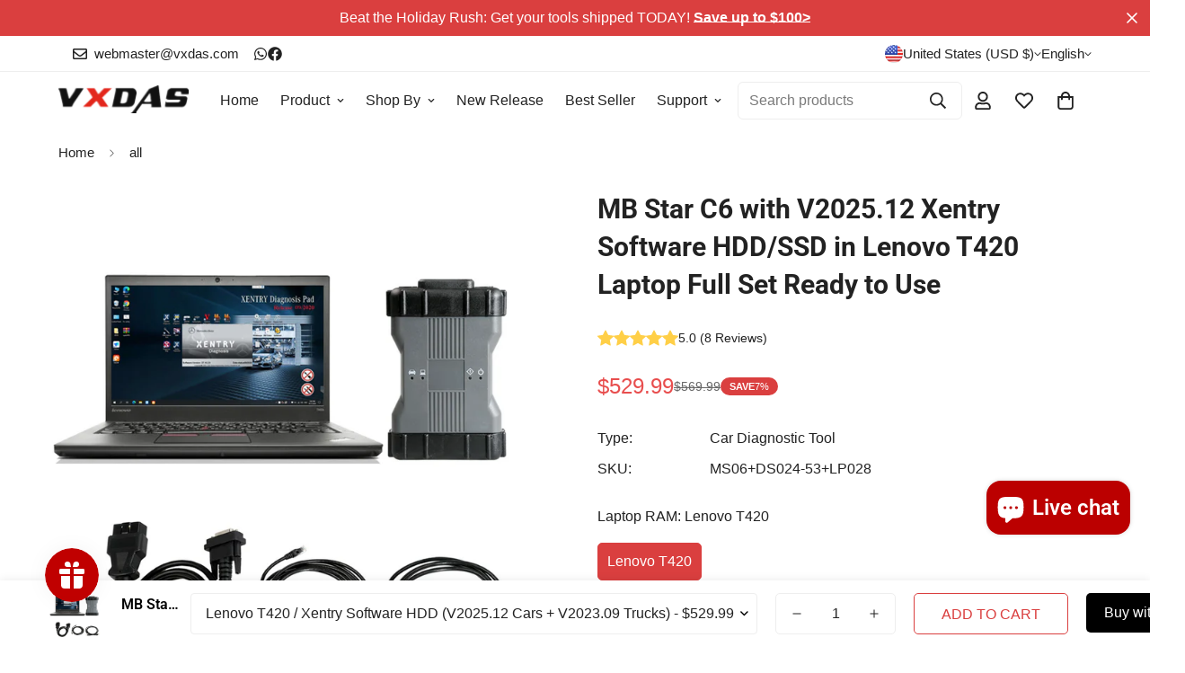

--- FILE ---
content_type: text/html; charset=utf-8
request_url: https://www.vxdas.com/products/oem-xentey-c6-with-dell-e6420-laptop-complete
body_size: 76925
content:

<!doctype html>
<html
  class="no-js  m:overflow-hidden"
  lang="en"
  data-template="product"
  
>
  <head>
	<!-- Added by AVADA SEO Suite -->
	

	<!-- /Added by AVADA SEO Suite -->
    <meta charset="utf-8">
    <meta http-equiv="X-UA-Compatible" content="IE=edge">
    <meta name="viewport" content="width=device-width, initial-scale=1, maximum-scale=1.0, user-scalable=0">
    <meta name="theme-color" content=""><link rel="canonical" href="https://www.vxdas.com/products/oem-xentey-c6-with-dell-e6420-laptop-complete">

<link rel="preconnect" href="https://cdn.shopify.com" crossorigin>

<link rel="icon" type="image/png" href="//www.vxdas.com/cdn/shop/files/logo_9eed13b4-ae0e-4b4b-b354-f597ee291730.png?crop=center&height=32&v=1652435907&width=32"><title class="product">MB Star C6 with Lenovo T420 Laptop with Software Full Set Complete</title><meta name="description" content="Benz C6 OEM DoIP XENTRY Diagnosis VCI Multiplexer with Lenovo T420 Laptop installed V2025.12 car + V2023.09 truck Xentry Software Full Set Ready to Use For Benz Car/Trucks. MB Star C6 with Laptop complete support diagnostic and programming functions for Mercedes Vehicles till 2025."><meta property="og:site_name" content="VXDAS Official Store">
<meta property="og:url" content="https://www.vxdas.com/products/oem-xentey-c6-with-dell-e6420-laptop-complete">
<meta property="og:title" content="MB Star C6 with Lenovo T420 Laptop with Software Full Set Complete">
<meta property="og:type" content="product">
<meta property="og:description" content="Benz C6 OEM DoIP XENTRY Diagnosis VCI Multiplexer with Lenovo T420 Laptop installed V2025.12 car + V2023.09 truck Xentry Software Full Set Ready to Use For Benz Car/Trucks. MB Star C6 with Laptop complete support diagnostic and programming functions for Mercedes Vehicles till 2025."><meta property="og:image" content="http://www.vxdas.com/cdn/shop/products/OEMXentryC6_LenovoT430.png?v=1625713906">
<meta property="og:image:secure_url" content="https://www.vxdas.com/cdn/shop/products/OEMXentryC6_LenovoT430.png?v=1625713906">
<meta property="og:image:width" content="1000">
<meta property="og:image:height" content="1000"><meta property="og:price:amount" content="529.99">
<meta property="og:price:currency" content="USD"><meta name="twitter:card" content="summary_large_image">
<meta name="twitter:title" content="MB Star C6 with Lenovo T420 Laptop with Software Full Set Complete">
<meta name="twitter:description" content="Benz C6 OEM DoIP XENTRY Diagnosis VCI Multiplexer with Lenovo T420 Laptop installed V2025.12 car + V2023.09 truck Xentry Software Full Set Ready to Use For Benz Car/Trucks. MB Star C6 with Laptop complete support diagnostic and programming functions for Mercedes Vehicles till 2025.">

<link rel="preload" as="font" href="//www.vxdas.com/cdn/fonts/roboto/roboto_n7.f38007a10afbbde8976c4056bfe890710d51dec2.woff2" type="font/woff2" crossorigin><style>
  @font-face {  font-family: Roboto;  font-weight: 700;  font-style: normal;  font-display: swap;  src: url("//www.vxdas.com/cdn/fonts/roboto/roboto_n7.f38007a10afbbde8976c4056bfe890710d51dec2.woff2") format("woff2"),       url("//www.vxdas.com/cdn/fonts/roboto/roboto_n7.94bfdd3e80c7be00e128703d245c207769d763f9.woff") format("woff");}@font-face {  font-family: Roboto;  font-weight: 900;  font-style: normal;  font-display: swap;  src: url("//www.vxdas.com/cdn/fonts/roboto/roboto_n9.0c184e6fa23f90226ecbf2340f41a7f829851913.woff2") format("woff2"),       url("//www.vxdas.com/cdn/fonts/roboto/roboto_n9.7211b7d111ec948ac853161b9ab0c32728753cde.woff") format("woff");}@font-face {  font-family: Roboto;  font-weight: 600;  font-style: normal;  font-display: swap;  src: url("//www.vxdas.com/cdn/fonts/roboto/roboto_n6.3d305d5382545b48404c304160aadee38c90ef9d.woff2") format("woff2"),       url("//www.vxdas.com/cdn/fonts/roboto/roboto_n6.bb37be020157f87e181e5489d5e9137ad60c47a2.woff") format("woff");}:root {  --font-stack-header: Roboto, sans-serif;  --font-style-header: normal;  --font-weight-header: 700;  --font-weight-header--bolder: 900;  --font-weight-header--lighter: 600;}:root {  --font-weight-body--bold: 700;  --font-weight-body--bolder: 700;  --font-stack-body: Helvetica, Arial, sans-serif;  --font-style-body: normal;  --font-weight-body: 400;}
</style>
<style>
  html {
    font-size: calc(var(--font-base-size, 16) * 1px);
    -webkit-font-smoothing: antialiased;
    height: 100%;
    scroll-behavior: smooth;
  }
  body {
    margin: 0;
    font-family: var(--font-stack-body);
    font-weight: var(--font-weight-body);
    font-style: var(--font-style-body);
    color: rgb(var(--color-foreground));
    font-size: calc(var(--font-base-size, 16) * 1px);
    line-height: calc(var(--base-line-height) * 1px);
    background-color: rgb(var(--color-background));
    position: relative;
    min-height: 100%;
  }

  body,
  html {
    overflow-x: clip;
  }

  html.prevent-scroll,
  html.prevent-scroll body {
    height: auto;
    overflow: hidden !important;
  }

  html.prevent-scroll {
    padding-right: var(--m-scrollbar-width);
  }

  h1,
  h2,
  h3,
  h4,
  h5,
  h6 {
    font-family: var(--font-stack-header);
    font-weight: var(--font-weight-header);
    font-style: var(--font-style-header);
    color: rgb(var(--color-heading));
    line-height: normal;
    letter-spacing: var(--heading-letter-spacing);
  }
  h1,
  .h1 {
    font-size: calc(((var(--font-h1-mobile)) / (var(--font-base-size))) * 1rem);
    line-height: 1.278;
  }

  h2,
  .h2 {
    font-size: calc(((var(--font-h2-mobile)) / (var(--font-base-size))) * 1rem);
    line-height: 1.267;
  }

  h3,
  .h3 {
    font-size: calc(((var(--font-h3-mobile)) / (var(--font-base-size))) * 1rem);
    line-height: 1.36;
  }

  h4,
  .h4 {
    font-size: calc(((var(--font-h4-mobile)) / (var(--font-base-size))) * 1rem);
    line-height: 1.4;
  }

  h5,
  .h5 {
    font-size: calc(((var(--font-h5-mobile)) / (var(--font-base-size))) * 1rem);
    line-height: 1.5;
  }

  h6,
  .h6 {
    font-size: calc(((var(--font-h6-mobile)) / (var(--font-base-size))) * 1rem);
    line-height: 1.5;
  }

  @media only screen and (min-width: 768px) {
    .h1,
    h1 {
      font-size: calc(((var(--font-h1-tablet)) / (var(--font-base-size))) * 1rem);
      line-height: 1.238;
    }
    .h2,
    h2 {
      font-size: calc(((var(--font-h2-tablet)) / (var(--font-base-size))) * 1rem);
      line-height: 1.235;
    }
    h3,
    .h3 {
      font-size: calc(((var(--font-h3-tablet)) / (var(--font-base-size))) * 1rem);
      line-height: 1.36;
    }
    h4,
    .h4 {
      font-size: calc(((var(--font-h4-tablet)) / (var(--font-base-size))) * 1rem);
      line-height: 1.4;
    }
  }

  @media only screen and (min-width: 1280px) {
    .h1,
    h1 {
      font-size: calc(((var(--font-h1-desktop)) / (var(--font-base-size))) * 1rem);
      line-height: 1.167;
    }
    .h2,
    h2 {
      font-size: calc(((var(--font-h2-desktop)) / (var(--font-base-size))) * 1rem);
      line-height: 1.238;
    }
    h3,
    .h3 {
      font-size: calc(((var(--font-h3-desktop)) / (var(--font-base-size))) * 1rem);
      line-height: 1.278;
    }
    h4,
    .h4 {
      font-size: calc(((var(--font-h4-desktop)) / (var(--font-base-size))) * 1rem);
      line-height: 1.333;
    }
    h5,
    .h5 {
      font-size: calc(((var(--font-h5-desktop)) / (var(--font-base-size))) * 1rem);
    }
    h6,
    .h6 {
      font-size: calc(((var(--font-h6-desktop)) / (var(--font-base-size))) * 1rem);
    }
  }
  [style*='--aspect-ratio'] {
    position: relative;
    overflow: hidden;
  }
  [style*='--aspect-ratio']:before {
    display: block;
    width: 100%;
    content: '';
    height: 0px;
  }
  [style*='--aspect-ratio'] > *:first-child {
    top: 0;
    left: 0;
    right: 0;
    position: absolute !important;
    object-fit: cover;
    width: 100%;
    height: 100%;
  }
  [style*='--aspect-ratio']:before {
    padding-top: calc(100% / (0.0001 + var(--aspect-ratio, 16/9)));
  }
  @media (max-width: 767px) {
    [style*='--aspect-ratio']:before {
      padding-top: calc(100% / (0.0001 + var(--aspect-ratio-mobile, var(--aspect-ratio, 16/9))));
    }
  }
  .swiper-wrapper {
    display: flex;
  }
  .swiper-container:not(.swiper-container-initialized) .swiper-slide {
    width: calc(100% / var(--items, 1));
    flex: 0 0 auto;
  }
  @media (max-width: 1023px) {
    .swiper-container:not(.swiper-container-initialized) .swiper-slide {
      min-width: 40vw;
      flex: 0 0 auto;
    }
  }
  @media (max-width: 767px) {
    .swiper-container:not(.swiper-container-initialized) .swiper-slide {
      min-width: 66vw;
      flex: 0 0 auto;
    }
  }
</style>


    <link href="//www.vxdas.com/cdn/shop/t/29/assets/main.css?v=162302334709710180971726902757" rel="stylesheet" type="text/css" media="all" />

    
<style data-shopify>
:root,.m-color-default {
      --color-background: 255,255,255;
      --color-background-secondary: 245,245,245;
   		
  		--gradient-background: #ffffff;
   		
   		--color-foreground: 34,34,34;
   		--color-foreground-secondary: 102,102,102;
  	--color-heading: 0,0,0;
   		--color-button: 218,63,63;
   		--color-button-text: 255,255,255;
   		--color-outline-button: 218,63,63;
  	--color-button-hover: 218, 63, 63;
  	--color-button-text-hover: 255, 255, 255;
   		--color-border: 238,238,238;
   		--color-price-sale: 232,78,78;
   		--color-price-regular: 0,0,0;
   		--color-form-field: 255,255,255;
   		--color-form-field-text: 34,34,34;
   		--color-tooltip: 255,255,255;
   		--color-tooltip-text: 34,34,34;
   	}
   
.m-color-dark {
      --color-background: 0,0,0;
      --color-background-secondary: 245,245,245;
   		
  		--gradient-background: #000000;
   		
   		--color-foreground: 255,255,255;
   		--color-foreground-secondary: 255,255,255;
  	--color-heading: 255,255,255;
   		--color-button: 255,255,255;
   		--color-button-text: 34,34,34;
   		--color-outline-button: 255,255,255;
  	--color-button-hover: 255, 255, 255;
  	--color-button-text-hover: 34, 34, 34;
   		--color-border: 75,75,75;
   		--color-price-sale: 232,78,78;
   		--color-price-regular: 255,255,255;
   		--color-form-field: 255,255,255;
   		--color-form-field-text: 34,34,34;
   		--color-tooltip: 255,255,255;
   		--color-tooltip-text: 34,34,34;
   	}
   
.m-color-footer {
      --color-background: 245,245,245;
      --color-background-secondary: 245,245,245;
   		
  		--gradient-background: #f5f5f5;
   		
   		--color-foreground: 0,0,0;
   		--color-foreground-secondary: 102,102,102;
  	--color-heading: 34,34,34;
   		--color-button: 34,34,34;
   		--color-button-text: 255,255,255;
   		--color-outline-button: 34,34,34;
  	--color-button-hover: 0, 0, 0;
  	--color-button-text-hover: 255, 255, 255;
   		--color-border: 238,238,238;
   		--color-price-sale: 232,78,78;
   		--color-price-regular: 0,0,0;
   		--color-form-field: 255,255,255;
   		--color-form-field-text: 0,0,0;
   		--color-tooltip: 0,0,0;
   		--color-tooltip-text: 238,238,238;
   	}
   
.m-color-badge-hot {
      --color-background: 154,132,200;
      --color-background-secondary: 245,245,245;
   		
  		--gradient-background: #9a84c8;
   		
   		--color-foreground: 255,255,255;
   		--color-foreground-secondary: 255,255,255;
  	--color-heading: 255,255,255;
   		--color-button: 255,255,255;
   		--color-button-text: 34,34,34;
   		--color-outline-button: 255,255,255;
  	--color-button-hover: 255, 255, 255;
  	--color-button-text-hover: 34, 34, 34;
   		--color-border: 222,222,222;
   		--color-price-sale: 255,255,255;
   		--color-price-regular: 255,255,255;
   		--color-form-field: 255,255,255;
   		--color-form-field-text: 0,0,0;
   		--color-tooltip: 255,255,255;
   		--color-tooltip-text: 34,34,34;
   	}
   
.m-color-badge-new {
      --color-background: 73,165,148;
      --color-background-secondary: 245,245,245;
   		
  		--gradient-background: #49a594;
   		
   		--color-foreground: 255,255,255;
   		--color-foreground-secondary: 255,255,255;
  	--color-heading: 255,255,255;
   		--color-button: 255,255,255;
   		--color-button-text: 34,34,34;
   		--color-outline-button: 255,255,255;
  	--color-button-hover: 255, 255, 255;
  	--color-button-text-hover: 34, 34, 34;
   		--color-border: 222,222,222;
   		--color-price-sale: 255,255,255;
   		--color-price-regular: 255,255,255;
   		--color-form-field: 255,255,255;
   		--color-form-field-text: 0,0,0;
   		--color-tooltip: 255,255,255;
   		--color-tooltip-text: 34,34,34;
   	}
   
.m-color-badge-sale {
      --color-background: 218,63,63;
      --color-background-secondary: 245,245,245;
   		
  		--gradient-background: #da3f3f;
   		
   		--color-foreground: 255,255,255;
   		--color-foreground-secondary: 255,255,255;
  	--color-heading: 255,255,255;
   		--color-button: 255,255,255;
   		--color-button-text: 34,34,34;
   		--color-outline-button: 255,255,255;
  	--color-button-hover: 255, 255, 255;
  	--color-button-text-hover: 34, 34, 34;
   		--color-border: 222,222,222;
   		--color-price-sale: 255,255,255;
   		--color-price-regular: 255,255,255;
   		--color-form-field: 255,255,255;
   		--color-form-field-text: 0,0,0;
   		--color-tooltip: 255,255,255;
   		--color-tooltip-text: 34,34,34;
   	}
   
.m-color-scheme-cee058e4-58e3-46aa-9af9-219dadc79066 {
      --color-background: 244,244,244;
      --color-background-secondary: 245,245,245;
   		
  		--gradient-background: #f4f4f4;
   		
   		--color-foreground: 34,34,34;
   		--color-foreground-secondary: 102,102,102;
  	--color-heading: 34,34,34;
   		--color-button: 0,0,0;
   		--color-button-text: 255,255,255;
   		--color-outline-button: 0,0,0;
  	--color-button-hover: 34, 34, 34;
  	--color-button-text-hover: 255, 255, 255;
   		--color-border: 238,238,238;
   		--color-price-sale: 232,78,78;
   		--color-price-regular: 0,0,0;
   		--color-form-field: 242,242,242;
   		--color-form-field-text: 0,0,0;
   		--color-tooltip: 34,34,34;
   		--color-tooltip-text: 255,255,255;
   	}
   
.m-color-scheme-09e5b5b4-774c-4b6c-8025-416ced49cc74 {
      --color-background: 223,248,239;
      --color-background-secondary: 245,245,245;
   		
  		--gradient-background: #dff8ef;
   		
   		--color-foreground: 34,34,34;
   		--color-foreground-secondary: 102,102,102;
  	--color-heading: 34,34,34;
   		--color-button: 0,0,0;
   		--color-button-text: 255,255,255;
   		--color-outline-button: 0,0,0;
  	--color-button-hover: 34, 34, 34;
  	--color-button-text-hover: 255, 255, 255;
   		--color-border: 238,238,238;
   		--color-price-sale: 232,78,78;
   		--color-price-regular: 0,0,0;
   		--color-form-field: 255,255,255;
   		--color-form-field-text: 0,0,0;
   		--color-tooltip: 34,34,34;
   		--color-tooltip-text: 255,255,255;
   	}
   
.m-color-scheme-099b4aba-03d0-43bc-bdcc-98d2cede0920 {
      --color-background: 255,255,255;
      --color-background-secondary: 245,245,245;
   		
  		--gradient-background: #ffffff;
   		
   		--color-foreground: 34,34,34;
   		--color-foreground-secondary: 102,102,102;
  	--color-heading: 34,34,34;
   		--color-button: 218,63,63;
   		--color-button-text: 255,255,255;
   		--color-outline-button: 218,63,63;
  	--color-button-hover: 34, 34, 34;
  	--color-button-text-hover: 255, 255, 255;
   		--color-border: 238,238,238;
   		--color-price-sale: 232,78,78;
   		--color-price-regular: 0,0,0;
   		--color-form-field: 255,255,255;
   		--color-form-field-text: 0,0,0;
   		--color-tooltip: 34,34,34;
   		--color-tooltip-text: 255,255,255;
   	}
   
   .m-color-default, .m-color-dark, .m-color-footer, .m-color-badge-hot, .m-color-badge-new, .m-color-badge-sale, .m-color-scheme-cee058e4-58e3-46aa-9af9-219dadc79066, .m-color-scheme-09e5b5b4-774c-4b6c-8025-416ced49cc74, .m-color-scheme-099b4aba-03d0-43bc-bdcc-98d2cede0920 {
   	color: rgb(var(--color-foreground));
   	background-color: rgb(var(--color-background));
   }:root {      /* ANIMATIONS */   	--m-duration-short: .1s;      --m-duration-default: .25s;      --m-duration-long: .5s;      --m-duration-image: .65s;      --m-duration-animate: 1s;      --m-animation-duration: 600ms;      --m-animation-fade-in-up: m-fade-in-up var(--m-animation-duration) cubic-bezier(0, 0, 0.3, 1) forwards;      --m-animation-fade-in-left: m-fade-in-left var(--m-animation-duration) cubic-bezier(0, 0, 0.3, 1) forwards;      --m-animation-fade-in-right: m-fade-in-right var(--m-animation-duration) cubic-bezier(0, 0, 0.3, 1) forwards;      --m-animation-fade-in-left-rtl: m-fade-in-left-rtl var(--m-animation-duration) cubic-bezier(0, 0, 0.3, 1) forwards;      --m-animation-fade-in-right-rtl: m-fade-in-right-rtl var(--m-animation-duration) cubic-bezier(0, 0, 0.3, 1) forwards;      --m-animation-fade-in: m-fade-in calc(var(--m-animation-duration) * 2) cubic-bezier(0, 0, 0.3, 1);      --m-animation-zoom-fade: m-zoom-fade var(--m-animation-duration) ease forwards;   	/* BODY */   	--base-line-height: 28;  /* INPUTS */  --inputs-border-width: 1px;   	--inputs-radius: 5px;   	/* BUTTON */   	--btn-letter-spacing: 0px;   	--btn-border-radius: 5px;   	--btn-border-width: 1px;   	--btn-line-height: 23px;   	   	--btn-text-transform: uppercase;   	   	/* COUNT BUBBLE */   	--color-cart-wishlist-count: #ffffff;   	--bg-cart-wishlist-count: #da3f3f;   	/* OVERLAY */   	--color-image-overlay: #000000;   	--opacity-image-overlay: 0.2;   	/* Notification */   	--color-success: 58,135,53;   	--color-warning: 210,134,26;     --color-error: 218, 63, 63;     --color-error-bg: #fbeaea;     --color-warning-bg: #faecd7;     --color-success-bg: #d1eccf;   	/* CUSTOM COLOR */   	--text-black: 0,0,0;   	--text-white: 255,255,255;   	--bg-black: 0,0,0;   	--bg-white: 255,255,255;   	--rounded-full: 9999px;   	--bg-card-placeholder: rgba(243,243,243,1);   	--arrow-select-box: url(//www.vxdas.com/cdn/shop/t/29/assets/ar-down.svg?v=92728264558441377851721283139);   	/* FONT SIZES */   	--font-base-size: 16;   	--font-btn-size: 16px;   	--font-btn-weight: 500;   	--font-h1-desktop: 35;   	--font-h1-tablet: 24;   	--font-h1-mobile: 21;   	--font-h2-desktop: 30;   	--font-h2-tablet: 24;   	--font-h2-mobile: 21;   	--font-h3-desktop: 25;   	--font-h3-tablet: 20;   	--font-h3-mobile: 17;   	--font-h4-desktop: 20;   	--font-h4-tablet: 16;   	--font-h4-mobile: 16;   	--font-h5-desktop: 18;   	--font-h5-mobile: 16;   	--font-h6-desktop: 16;   	--font-h6-mobile: 16;   	--heading-letter-spacing: 0px;  --arrow-down-url: url(//www.vxdas.com/cdn/shop/t/29/assets/arrow-down.svg?v=157552497485556416461721283135);  --arrow-down-white-url: url(//www.vxdas.com/cdn/shop/t/29/assets/arrow-down-white.svg?v=70535736727834135531721283138);  --product-title-line-clamp: unset;   	--spacing-sections-desktop: 0px;      --spacing-sections-laptop: 0px;      --spacing-sections-tablet: 0px;      --spacing-sections-mobile: 0px;   	/* LAYOUT */   	--container-width: 1200px;  --fluid-container-width: 1420px;  --fluid-container-offset: 65px;   }
</style><link rel="stylesheet" href="//www.vxdas.com/cdn/shop/t/29/assets/search.css?v=104001498375601984331721283136" media="print" onload="this.media='all'">
<link rel="stylesheet" href="//www.vxdas.com/cdn/shop/t/29/assets/cart.css?v=87792237976305593871721283137" media="print" onload="this.media='all'">

<noscript><link href="//www.vxdas.com/cdn/shop/t/29/assets/search.css?v=104001498375601984331721283136" rel="stylesheet" type="text/css" media="all" /></noscript>
<noscript><link href="//www.vxdas.com/cdn/shop/t/29/assets/cart.css?v=87792237976305593871721283137" rel="stylesheet" type="text/css" media="all" /></noscript><link href="//www.vxdas.com/cdn/shop/t/29/assets/vendor.css?v=78734522753772538311721283135" rel="stylesheet" type="text/css" media="all" /><link rel="stylesheet" href="//www.vxdas.com/cdn/shop/t/29/assets/custom-style.css?v=68377333970908838601721283137" media="print" onload="this.media='all'">
<link rel="stylesheet" href="//www.vxdas.com/cdn/shop/t/29/assets/custom.css?v=105997007003712207781721283193" media="print" onload="this.media='all'">
<noscript><link href="//www.vxdas.com/cdn/shop/t/29/assets/custom-style.css?v=68377333970908838601721283137" rel="stylesheet" type="text/css" media="all" /></noscript>
<noscript><link href="//www.vxdas.com/cdn/shop/t/29/assets/custom.css?v=105997007003712207781721283193" rel="stylesheet" type="text/css" media="all" /></noscript><style data-shopify>.m-topbar a[href*="pinterest"],.m-topbar a[href*="twitter"], .m-topbar a[href*="snapchat"], .m-topbar a[href*="youtube"],.m-topbar a[href*="tiktok"]  {	display: none;}body .m-product-card__tag-name {  font-size: 12px;  font-weight: 500;  text-transform: capitalize;  padding: 4px 10px;  border-radius: 40px;}.m-icon-box--small {  border-top: 1px solid rgb(var(--color-border));}.m-icon-box--small .m-icon-box__heading {  line-height: 26px;  font-size: 18px;  margin-bottom: 6px;}body .m-footer--block .social-media-links {  gap: 12px;  margin: 0;  padding: 5px 0;}body .m-footer--block .social-media-links a {  color: #222;  width: 48px;  height: 48px;  padding: 0;  display: inline-flex;  align-items: center;  justify-content: center;  border-radius: 50%;  background-color: #E9E9E9;  transition: all .3s;}body .m-footer--block .social-media-links a:hover {  background-color: #222;  color: #fff;  box-shadow: 0 0 0 0.2rem #222;}
</style>


<script src="//www.vxdas.com/cdn/shop/t/29/assets/product-list.js?v=46744501398700737051721283138" defer="defer"></script>


    <script src="//www.vxdas.com/cdn/shop/t/29/assets/vendor.min.js?v=7411779853946163671721283138" defer="defer"></script>
    <script src="//www.vxdas.com/cdn/shop/t/29/assets/theme-global.js?v=164332141565763248601721283138" defer="defer"></script><script src="//www.vxdas.com/cdn/shop/t/29/assets/animations.js?v=102124259374288363601721283136" defer="defer"></script><script>window.performance && window.performance.mark && window.performance.mark('shopify.content_for_header.start');</script><meta name="google-site-verification" content="iC0KKS0IOdH92yw7EdlY2OIPD9hceX4KW6uCIjZjuXM">
<meta id="shopify-digital-wallet" name="shopify-digital-wallet" content="/7254245449/digital_wallets/dialog">
<link rel="alternate" hreflang="x-default" href="https://www.vxdas.com/products/oem-xentey-c6-with-dell-e6420-laptop-complete">
<link rel="alternate" hreflang="en" href="https://www.vxdas.com/products/oem-xentey-c6-with-dell-e6420-laptop-complete">
<link rel="alternate" hreflang="de" href="https://www.vxdas.com/de/products/oem-xentey-c6-with-dell-e6420-laptop-complete">
<link rel="alternate" hreflang="es" href="https://www.vxdas.com/es/products/oem-xentey-c6-with-dell-e6420-laptop-complete">
<link rel="alternate" hreflang="pt" href="https://www.vxdas.com/pt/products/oem-xentey-c6-with-dell-e6420-laptop-complete">
<link rel="alternate" hreflang="fr" href="https://www.vxdas.com/fr/products/oem-xentey-c6-with-dell-e6420-laptop-complete">
<link rel="alternate" hreflang="ar" href="https://www.vxdas.com/ar/products/oem-xentey-c6-with-dell-e6420-laptop-complete">
<link rel="alternate" hreflang="ja" href="https://www.vxdas.com/ja/products/oem-xentey-c6-with-dell-e6420-laptop-complete">
<link rel="alternate" hreflang="it" href="https://www.vxdas.com/it/products/oem-xentey-c6-with-dell-e6420-laptop-complete">
<link rel="alternate" hreflang="en-DE" href="https://www.vxdas.com/en-de/products/oem-xentey-c6-with-dell-e6420-laptop-complete">
<link rel="alternate" hreflang="en-CA" href="https://www.vxdas.com/en-ca/products/oem-xentey-c6-with-dell-e6420-laptop-complete">
<link rel="alternate" hreflang="en-HU" href="https://www.vxdas.com/en-hu/products/oem-xentey-c6-with-dell-e6420-laptop-complete">
<link rel="alternate" hreflang="en-MX" href="https://www.vxdas.com/en-mx/products/oem-xentey-c6-with-dell-e6420-laptop-complete">
<link rel="alternate" hreflang="en-IT" href="https://www.vxdas.com/en-it/products/oem-xentey-c6-with-dell-e6420-laptop-complete">
<link rel="alternate" hreflang="en-FR" href="https://www.vxdas.com/en-fr/products/oem-xentey-c6-with-dell-e6420-laptop-complete">
<link rel="alternate" hreflang="en-PL" href="https://www.vxdas.com/en-pl/products/oem-xentey-c6-with-dell-e6420-laptop-complete">
<link rel="alternate" hreflang="en-AU" href="https://www.vxdas.com/en-au/products/oem-xentey-c6-with-dell-e6420-laptop-complete">
<link rel="alternate" hreflang="en-KR" href="https://www.vxdas.com/en-kr/products/oem-xentey-c6-with-dell-e6420-laptop-complete">
<link rel="alternate" type="application/json+oembed" href="https://www.vxdas.com/products/oem-xentey-c6-with-dell-e6420-laptop-complete.oembed">
<script async="async" src="/checkouts/internal/preloads.js?locale=en-US"></script>
<script id="shopify-features" type="application/json">{"accessToken":"c4b109d3756fac35d0c9a07a2e20a7f0","betas":["rich-media-storefront-analytics"],"domain":"www.vxdas.com","predictiveSearch":true,"shopId":7254245449,"locale":"en"}</script>
<script>var Shopify = Shopify || {};
Shopify.shop = "vxdas-official-store.myshopify.com";
Shopify.locale = "en";
Shopify.currency = {"active":"USD","rate":"1.0"};
Shopify.country = "US";
Shopify.theme = {"name":"VXDAS-5-2-0","id":124738797650,"schema_name":"Minimog - OS 2.0","schema_version":"5.2.0","theme_store_id":null,"role":"main"};
Shopify.theme.handle = "null";
Shopify.theme.style = {"id":null,"handle":null};
Shopify.cdnHost = "www.vxdas.com/cdn";
Shopify.routes = Shopify.routes || {};
Shopify.routes.root = "/";</script>
<script type="module">!function(o){(o.Shopify=o.Shopify||{}).modules=!0}(window);</script>
<script>!function(o){function n(){var o=[];function n(){o.push(Array.prototype.slice.apply(arguments))}return n.q=o,n}var t=o.Shopify=o.Shopify||{};t.loadFeatures=n(),t.autoloadFeatures=n()}(window);</script>
<script id="shop-js-analytics" type="application/json">{"pageType":"product"}</script>
<script defer="defer" async type="module" src="//www.vxdas.com/cdn/shopifycloud/shop-js/modules/v2/client.init-shop-cart-sync_BT-GjEfc.en.esm.js"></script>
<script defer="defer" async type="module" src="//www.vxdas.com/cdn/shopifycloud/shop-js/modules/v2/chunk.common_D58fp_Oc.esm.js"></script>
<script defer="defer" async type="module" src="//www.vxdas.com/cdn/shopifycloud/shop-js/modules/v2/chunk.modal_xMitdFEc.esm.js"></script>
<script type="module">
  await import("//www.vxdas.com/cdn/shopifycloud/shop-js/modules/v2/client.init-shop-cart-sync_BT-GjEfc.en.esm.js");
await import("//www.vxdas.com/cdn/shopifycloud/shop-js/modules/v2/chunk.common_D58fp_Oc.esm.js");
await import("//www.vxdas.com/cdn/shopifycloud/shop-js/modules/v2/chunk.modal_xMitdFEc.esm.js");

  window.Shopify.SignInWithShop?.initShopCartSync?.({"fedCMEnabled":true,"windoidEnabled":true});

</script>
<script>(function() {
  var isLoaded = false;
  function asyncLoad() {
    if (isLoaded) return;
    isLoaded = true;
    var urls = ["\/\/shopify.privy.com\/widget.js?shop=vxdas-official-store.myshopify.com","https:\/\/plugin.brevo.com\/integrations\/api\/automation\/script?ma-key=zezcnrwz0n300wzfhh948\u0026shop=vxdas-official-store.myshopify.com","https:\/\/plugin.brevo.com\/integrations\/api\/sy\/cart_tracking\/script?user_connection_id=5fbcc13b70a1b526137bb756\u0026ma-key=zezcnrwz0n300wzfhh948\u0026shop=vxdas-official-store.myshopify.com","https:\/\/js.smile.io\/v1\/smile-shopify.js?shop=vxdas-official-store.myshopify.com","https:\/\/convoy.usecorner.io\/convoy.js?shop=vxdas-official-store.myshopify.com","https:\/\/pixel.cornercart.io\/embed.js?shop=vxdas-official-store.myshopify.com","https:\/\/sdks.automizely.com\/conversions\/v1\/conversions.js?app_connection_id=9a1455405ddf4442ac4222b58b4eea5e\u0026mapped_org_id=0887dba6b75b62b0b4e290a3a55ddcd9_v1\u0026shop=vxdas-official-store.myshopify.com","https:\/\/iploged.nyc3.digitaloceanspaces.com\/log.js?shop=vxdas-official-store.myshopify.com","\/\/cdn.shopify.com\/proxy\/db76dd4f98b50b13f91fa4d9a5c8590f5dcb34bce8d9a8182dcdd9f3074aa438\/api.goaffpro.com\/loader.js?shop=vxdas-official-store.myshopify.com\u0026sp-cache-control=cHVibGljLCBtYXgtYWdlPTkwMA"];
    for (var i = 0; i < urls.length; i++) {
      var s = document.createElement('script');
      s.type = 'text/javascript';
      s.async = true;
      s.src = urls[i];
      var x = document.getElementsByTagName('script')[0];
      x.parentNode.insertBefore(s, x);
    }
  };
  if(window.attachEvent) {
    window.attachEvent('onload', asyncLoad);
  } else {
    window.addEventListener('load', asyncLoad, false);
  }
})();</script>
<script id="__st">var __st={"a":7254245449,"offset":28800,"reqid":"e3c1dda2-1c10-405c-a525-3c8c78fb102f-1769456365","pageurl":"www.vxdas.com\/products\/oem-xentey-c6-with-dell-e6420-laptop-complete","u":"cf9c5854ffd8","p":"product","rtyp":"product","rid":4403621396562};</script>
<script>window.ShopifyPaypalV4VisibilityTracking = true;</script>
<script id="captcha-bootstrap">!function(){'use strict';const t='contact',e='account',n='new_comment',o=[[t,t],['blogs',n],['comments',n],[t,'customer']],c=[[e,'customer_login'],[e,'guest_login'],[e,'recover_customer_password'],[e,'create_customer']],r=t=>t.map((([t,e])=>`form[action*='/${t}']:not([data-nocaptcha='true']) input[name='form_type'][value='${e}']`)).join(','),a=t=>()=>t?[...document.querySelectorAll(t)].map((t=>t.form)):[];function s(){const t=[...o],e=r(t);return a(e)}const i='password',u='form_key',d=['recaptcha-v3-token','g-recaptcha-response','h-captcha-response',i],f=()=>{try{return window.sessionStorage}catch{return}},m='__shopify_v',_=t=>t.elements[u];function p(t,e,n=!1){try{const o=window.sessionStorage,c=JSON.parse(o.getItem(e)),{data:r}=function(t){const{data:e,action:n}=t;return t[m]||n?{data:e,action:n}:{data:t,action:n}}(c);for(const[e,n]of Object.entries(r))t.elements[e]&&(t.elements[e].value=n);n&&o.removeItem(e)}catch(o){console.error('form repopulation failed',{error:o})}}const l='form_type',E='cptcha';function T(t){t.dataset[E]=!0}const w=window,h=w.document,L='Shopify',v='ce_forms',y='captcha';let A=!1;((t,e)=>{const n=(g='f06e6c50-85a8-45c8-87d0-21a2b65856fe',I='https://cdn.shopify.com/shopifycloud/storefront-forms-hcaptcha/ce_storefront_forms_captcha_hcaptcha.v1.5.2.iife.js',D={infoText:'Protected by hCaptcha',privacyText:'Privacy',termsText:'Terms'},(t,e,n)=>{const o=w[L][v],c=o.bindForm;if(c)return c(t,g,e,D).then(n);var r;o.q.push([[t,g,e,D],n]),r=I,A||(h.body.append(Object.assign(h.createElement('script'),{id:'captcha-provider',async:!0,src:r})),A=!0)});var g,I,D;w[L]=w[L]||{},w[L][v]=w[L][v]||{},w[L][v].q=[],w[L][y]=w[L][y]||{},w[L][y].protect=function(t,e){n(t,void 0,e),T(t)},Object.freeze(w[L][y]),function(t,e,n,w,h,L){const[v,y,A,g]=function(t,e,n){const i=e?o:[],u=t?c:[],d=[...i,...u],f=r(d),m=r(i),_=r(d.filter((([t,e])=>n.includes(e))));return[a(f),a(m),a(_),s()]}(w,h,L),I=t=>{const e=t.target;return e instanceof HTMLFormElement?e:e&&e.form},D=t=>v().includes(t);t.addEventListener('submit',(t=>{const e=I(t);if(!e)return;const n=D(e)&&!e.dataset.hcaptchaBound&&!e.dataset.recaptchaBound,o=_(e),c=g().includes(e)&&(!o||!o.value);(n||c)&&t.preventDefault(),c&&!n&&(function(t){try{if(!f())return;!function(t){const e=f();if(!e)return;const n=_(t);if(!n)return;const o=n.value;o&&e.removeItem(o)}(t);const e=Array.from(Array(32),(()=>Math.random().toString(36)[2])).join('');!function(t,e){_(t)||t.append(Object.assign(document.createElement('input'),{type:'hidden',name:u})),t.elements[u].value=e}(t,e),function(t,e){const n=f();if(!n)return;const o=[...t.querySelectorAll(`input[type='${i}']`)].map((({name:t})=>t)),c=[...d,...o],r={};for(const[a,s]of new FormData(t).entries())c.includes(a)||(r[a]=s);n.setItem(e,JSON.stringify({[m]:1,action:t.action,data:r}))}(t,e)}catch(e){console.error('failed to persist form',e)}}(e),e.submit())}));const S=(t,e)=>{t&&!t.dataset[E]&&(n(t,e.some((e=>e===t))),T(t))};for(const o of['focusin','change'])t.addEventListener(o,(t=>{const e=I(t);D(e)&&S(e,y())}));const B=e.get('form_key'),M=e.get(l),P=B&&M;t.addEventListener('DOMContentLoaded',(()=>{const t=y();if(P)for(const e of t)e.elements[l].value===M&&p(e,B);[...new Set([...A(),...v().filter((t=>'true'===t.dataset.shopifyCaptcha))])].forEach((e=>S(e,t)))}))}(h,new URLSearchParams(w.location.search),n,t,e,['guest_login'])})(!0,!0)}();</script>
<script integrity="sha256-4kQ18oKyAcykRKYeNunJcIwy7WH5gtpwJnB7kiuLZ1E=" data-source-attribution="shopify.loadfeatures" defer="defer" src="//www.vxdas.com/cdn/shopifycloud/storefront/assets/storefront/load_feature-a0a9edcb.js" crossorigin="anonymous"></script>
<script data-source-attribution="shopify.dynamic_checkout.dynamic.init">var Shopify=Shopify||{};Shopify.PaymentButton=Shopify.PaymentButton||{isStorefrontPortableWallets:!0,init:function(){window.Shopify.PaymentButton.init=function(){};var t=document.createElement("script");t.src="https://www.vxdas.com/cdn/shopifycloud/portable-wallets/latest/portable-wallets.en.js",t.type="module",document.head.appendChild(t)}};
</script>
<script data-source-attribution="shopify.dynamic_checkout.buyer_consent">
  function portableWalletsHideBuyerConsent(e){var t=document.getElementById("shopify-buyer-consent"),n=document.getElementById("shopify-subscription-policy-button");t&&n&&(t.classList.add("hidden"),t.setAttribute("aria-hidden","true"),n.removeEventListener("click",e))}function portableWalletsShowBuyerConsent(e){var t=document.getElementById("shopify-buyer-consent"),n=document.getElementById("shopify-subscription-policy-button");t&&n&&(t.classList.remove("hidden"),t.removeAttribute("aria-hidden"),n.addEventListener("click",e))}window.Shopify?.PaymentButton&&(window.Shopify.PaymentButton.hideBuyerConsent=portableWalletsHideBuyerConsent,window.Shopify.PaymentButton.showBuyerConsent=portableWalletsShowBuyerConsent);
</script>
<script>
  function portableWalletsCleanup(e){e&&e.src&&console.error("Failed to load portable wallets script "+e.src);var t=document.querySelectorAll("shopify-accelerated-checkout .shopify-payment-button__skeleton, shopify-accelerated-checkout-cart .wallet-cart-button__skeleton"),e=document.getElementById("shopify-buyer-consent");for(let e=0;e<t.length;e++)t[e].remove();e&&e.remove()}function portableWalletsNotLoadedAsModule(e){e instanceof ErrorEvent&&"string"==typeof e.message&&e.message.includes("import.meta")&&"string"==typeof e.filename&&e.filename.includes("portable-wallets")&&(window.removeEventListener("error",portableWalletsNotLoadedAsModule),window.Shopify.PaymentButton.failedToLoad=e,"loading"===document.readyState?document.addEventListener("DOMContentLoaded",window.Shopify.PaymentButton.init):window.Shopify.PaymentButton.init())}window.addEventListener("error",portableWalletsNotLoadedAsModule);
</script>

<script type="module" src="https://www.vxdas.com/cdn/shopifycloud/portable-wallets/latest/portable-wallets.en.js" onError="portableWalletsCleanup(this)" crossorigin="anonymous"></script>
<script nomodule>
  document.addEventListener("DOMContentLoaded", portableWalletsCleanup);
</script>

<script id='scb4127' type='text/javascript' async='' src='https://www.vxdas.com/cdn/shopifycloud/privacy-banner/storefront-banner.js'></script><link id="shopify-accelerated-checkout-styles" rel="stylesheet" media="screen" href="https://www.vxdas.com/cdn/shopifycloud/portable-wallets/latest/accelerated-checkout-backwards-compat.css" crossorigin="anonymous">
<style id="shopify-accelerated-checkout-cart">
        #shopify-buyer-consent {
  margin-top: 1em;
  display: inline-block;
  width: 100%;
}

#shopify-buyer-consent.hidden {
  display: none;
}

#shopify-subscription-policy-button {
  background: none;
  border: none;
  padding: 0;
  text-decoration: underline;
  font-size: inherit;
  cursor: pointer;
}

#shopify-subscription-policy-button::before {
  box-shadow: none;
}

      </style>

<script>window.performance && window.performance.mark && window.performance.mark('shopify.content_for_header.end');</script>
    
    <script>
      document.documentElement.className = document.documentElement.className.replace('no-js', 'js');
      if (Shopify.designMode) {
        document.documentElement.classList.add('shopify-design-mode');
      }
    </script>
    <script>window.MinimogTheme = {};window.MinimogLibs = {};window.MinimogStrings = {  addToCart: "Add to cart",  soldOut: "Sold Out",  unavailable: "Unavailable",  inStock: "In Stock",  lowStock: 'Low stock',  inventoryQuantityHtml: '<span class="m-product-inventory__quantity">{{ quantity }}</span> In stock',  inventoryLowQuantityHtml: 'Only <span class="m-product-inventory__quantity">{{ quantity }}</span> left',  checkout: "Check out",  viewCart: "View Cart",  cartRemove: "Remove",  zipcodeValidate: "Zip code can\u0026#39;t be blank",  noShippingRate: "There are no shipping rates for your address.",  shippingRatesResult: "We found {{count}} shipping rate(s) for your address",  recommendTitle: "Recommendation for you",  shipping: "Shipping",  add: "Add",  itemAdded: "Product added to cart successfully",  requiredField: "Please fill all the required fields(*) before Add To Cart!",  hours: "hours",  mins: "mins",  outOfStock: "Out of stock",  sold: "Sold",  available: "Available",  preorder: "Pre-order",  sold_out_items_message: "The product is already sold out.",  unitPrice: "Unit price",  unitPriceSeparator: "per",  cartError: "There was an error while updating your cart. Please try again.",  quantityError: "Not enough items available. Only {{ quantity }} left.' }}",  selectVariant: "Please select a variant before adding the product to your cart.",  valideDateTimeDelivery: "Please choose the current or future time."};window.MinimogThemeStyles = {  product: "https://www.vxdas.com/cdn/shop/t/29/assets/product.css?v=83769041502816621731726904092",  productInventory: "https://www.vxdas.com/cdn/shop/t/29/assets/component-product-inventory.css?v=111082497872923960041721283139"};window.MinimogThemeScripts = {  productModel: "https://www.vxdas.com/cdn/shop/t/29/assets/product-model.js?v=116323143127740990381721283137",  productMedia: "https://www.vxdas.com/cdn/shop/t/29/assets/product-media.js?v=50686704939263044581721283135",  variantsPicker: "https://www.vxdas.com/cdn/shop/t/29/assets/variant-picker.js?v=176860380880063956471721283137",  instagram: "https://www.vxdas.com/cdn/shop/t/29/assets/instagram.js?v=154981741194327260961721283138",  parallax: "https://www.vxdas.com/cdn/shop/t/29/assets/simple-parallax.min.js?v=37778088828013108971721283138",  productInventory: "https://www.vxdas.com/cdn/shop/t/29/assets/product-inventory.js?v=176496748268353573921721283137"};window.MinimogSettings = {  design_mode: false,  requestPath: "\/products\/oem-xentey-c6-with-dell-e6420-laptop-complete",  template: "product",  templateName: "product",productHandle: "oem-xentey-c6-with-dell-e6420-laptop-complete",    productId: 4403621396562,currency_code: "USD",  money_format: "${{amount}}",  base_url: window.location.origin + Shopify.routes.root,  money_with_currency_format: "${{amount}}","filter_color1.png":"\/\/www.vxdas.com\/cdn\/shop\/t\/29\/assets\/filter_color1.png?v=147458027895443808701721283136","filter_color1":"Gingham","filter_color2.png":"\/\/www.vxdas.com\/cdn\/shop\/t\/29\/assets\/filter_color2.png?v=177856991997372355631721283136","filter_color2":"flannel","filter_color3.png":"\/\/www.vxdas.com\/cdn\/shop\/t\/29\/assets\/filter_color3.png?v=40392","filter_color3":"floral",theme: {    id: 124738797650,    name: "VXDAS-5-2-0",    role: "main",    version: "5.2.0",    online_store_version: "2.0",    preview_url: "https://www.vxdas.com?preview_theme_id=124738797650",  },  shop_domain: "https:\/\/www.vxdas.com",  shop_locale: {    published: [{"shop_locale":{"locale":"en","enabled":true,"primary":true,"published":true}},{"shop_locale":{"locale":"de","enabled":true,"primary":false,"published":true}},{"shop_locale":{"locale":"es","enabled":true,"primary":false,"published":true}},{"shop_locale":{"locale":"pt-BR","enabled":true,"primary":false,"published":true}},{"shop_locale":{"locale":"fr","enabled":true,"primary":false,"published":true}},{"shop_locale":{"locale":"ar","enabled":true,"primary":false,"published":true}},{"shop_locale":{"locale":"ja","enabled":true,"primary":false,"published":true}},{"shop_locale":{"locale":"it","enabled":true,"primary":false,"published":true}}],    current: "en",    primary: "en",  },  routes: {    root: "\/",    cart: "\/cart",    product_recommendations_url: "\/recommendations\/products",    cart_add_url: '/cart/add',    cart_change_url: '/cart/change',    cart_update_url: '/cart/update',    predictive_search_url: '/search/suggest',    search_url: '/search'  },  hide_unavailable_product_options: true,  pcard_image_ratio: "1\/1",  cookie_consent_allow: "Allow cookies",  cookie_consent_message: "This website uses cookies to ensure you get the best experience on our website.",  cookie_consent_placement: "bottom",  cookie_consent_learnmore_link: "https:\/\/www.cookiesandyou.com\/",  cookie_consent_learnmore: "Learn more",  cookie_consent_theme: "black",  cookie_consent_decline: "Decline",  show_cookie_consent: true,  product_colors: "red: #FF6961,\nyellow: #FDDA76,\nblack: #000000,\nblack band: #000000,\nblue: #8DB4D2,\ngreen: #C1E1C1,\npurple: #B19CD9,\nsilver: #EEEEEF,\nwhite: #FFFFFF,\nbrown: #836953,\nlight brown: #B5651D,\ndark turquoise: #23cddc,\norange: #FFB347,\ntan: #E9D1BF,\nviolet: #B490B0,\npink: #FFD1DC,\ngrey: #E0E0E0,\nsky: #96BDC6,\npale leaf: #CCD4BF,\nlight blue: #b1c5d4,\ndark grey: #aca69f,\nbeige: #EBE6DB,\nbeige band: #EED9C4,\ndark blue: #063e66,\ncream: #F1F2E2,\nlight pink: #FBCFCD,\nmint: #bedce3,\ndark gray: #3A3B3C,\nrosy brown: #c4a287,\nlight grey:#D3D3D3,\ncopper: #B87333,\nrose gold: #ECC5C0,\nnight blue: #151B54,\ncoral: #FF7F50,\nlight purple: #C6AEC7,\nivy green: #5b7763,\nsand: #f2d2a9,\npale grey: #878785,\nlead: #6c6b6c,\nheathered cashew: #bdb59f,\ncoca: #c7babd,\nheathered oat: #d3c1aa,\njean blue: #515d6d,\npelican: #e1d6c5,\ntoasted coconut: #9c7b58,\nnavy: #484d5b,\nheathered blue: #3c3c3c,\nheathered green: #534d36,\nheathered grey: #555c62,\nkalamata: #808487,\nslate grey: #484d5b,\ncharcoal: #8b8b8b,\nheathered charcoal: #8b8b8b",  use_ajax_atc: true,  discount_code_enable: true,  enable_cart_drawer: true,  pcard_show_lowest_prices: true,  date_now: "2026\/01\/27  3:39:00+0800 (CST)",  foxKitBaseUrl: "foxkit.app"};function __setSwatchesOptions() {
    try {
      MinimogSettings._colorSwatches = []
      MinimogSettings._imageSwatches = []

      MinimogSettings.product_colors
        .split(',').filter(Boolean)
        .forEach(colorSwatch => {
          const [key, value] = colorSwatch.split(':')
          MinimogSettings._colorSwatches.push({
            key: key.trim().toLowerCase(),
            value: value && value.trim() || ''
          })
        })

      Object.keys(MinimogSettings).forEach(key => {
        if (key.includes('filter_color') && !key.includes('.png')) {
          if (MinimogSettings[`${key}.png`]) {
            MinimogSettings._imageSwatches.push({
              key: MinimogSettings[key].toLowerCase(),
              value: MinimogSettings[`${key}.png`]
            })
          }
        }
      })
    } catch (e) {
      console.error('Failed to convert color/image swatch structure!', e)
    }
  }

  __setSwatchesOptions();
</script>

    
  <!--Gem_Page_Header_Script-->

<link rel="preconnect" href="https://ucarecdn.com">
<link rel="dns-prefetch" href="https://ucarecdn.com">

<link rel="preconnect" href="https://d1um8515vdn9kb.cloudfront.net">
<link rel="dns-prefetch" href="https://d1um8515vdn9kb.cloudfront.net">

<link rel="preconnect" href="https://maxcdn.bootstrapcdn.com">
<link rel="dns-prefetch" href="https://maxcdn.bootstrapcdn.com">

<link rel="preconnect" href="https://fonts.gstatic.com">
<link rel="dns-prefetch" href="https://fonts.gstatic.com">

<link rel="preconnect" href="https://fonts.googleapis.com">
<link rel="dns-prefetch" href="https://fonts.googleapis.com">

    


<!--End_Gem_Page_Header_Script-->
    <script type="text/javascript">
    (function(c,l,a,r,i,t,y){
        c[a]=c[a]||function(){(c[a].q=c[a].q||[]).push(arguments)};
        t=l.createElement(r);t.async=1;t.src="https://www.clarity.ms/tag/"+i;
        y=l.getElementsByTagName(r)[0];y.parentNode.insertBefore(t,y);
    })(window, document, "clarity", "script", "9to94zwfvg");
</script>


<!-- BEGIN app block: shopify://apps/avada-seo-suite/blocks/avada-seo/15507c6e-1aa3-45d3-b698-7e175e033440 --><script>
  window.AVADA_SEO_ENABLED = true;
</script><!-- BEGIN app snippet: avada-broken-link-manager --><!-- END app snippet --><!-- BEGIN app snippet: avada-seo-site --><!-- END app snippet --><!-- BEGIN app snippet: avada-robot-onpage --><!-- Avada SEO Robot Onpage -->












<!-- END app snippet --><!-- BEGIN app snippet: avada-frequently-asked-questions -->







<!-- END app snippet --><!-- BEGIN app snippet: avada-custom-css --> <!-- BEGIN Avada SEO custom CSS END -->


<!-- END Avada SEO custom CSS END -->
<!-- END app snippet --><!-- BEGIN app snippet: avada-loading --><style>
  @keyframes avada-rotate {
    0% { transform: rotate(0); }
    100% { transform: rotate(360deg); }
  }

  @keyframes avada-fade-out {
    0% { opacity: 1; visibility: visible; }
    100% { opacity: 0; visibility: hidden; }
  }

  .Avada-LoadingScreen {
    display: none;
    width: 100%;
    height: 100vh;
    top: 0;
    position: fixed;
    z-index: 9999;
    display: flex;
    align-items: center;
    justify-content: center;
  
    background-image: url();
    background-position: center;
    background-size: cover;
    background-repeat: no-repeat;
  
  }

  .Avada-LoadingScreen svg {
    animation: avada-rotate 1s linear infinite;
    width: px;
    height: px;
  }
</style>
<script>
  const themeId = Shopify.theme.id;
  const loadingSettingsValue = null;
  const loadingType = loadingSettingsValue?.loadingType;
  function renderLoading() {
    new MutationObserver((mutations, observer) => {
      if (document.body) {
        observer.disconnect();
        const loadingDiv = document.createElement('div');
        loadingDiv.className = 'Avada-LoadingScreen';
        if(loadingType === 'custom_logo' || loadingType === 'favicon_logo') {
          const srcLoadingImage = loadingSettingsValue?.customLogoThemeIds[themeId] || '';
          if(srcLoadingImage) {
            loadingDiv.innerHTML = `
            <img alt="Avada logo"  height="600px" loading="eager" fetchpriority="high"
              src="${srcLoadingImage}&width=600"
              width="600px" />
              `
          }
        }
        if(loadingType === 'circle') {
          loadingDiv.innerHTML = `
        <svg viewBox="0 0 40 40" fill="none" xmlns="http://www.w3.org/2000/svg">
          <path d="M20 3.75C11.0254 3.75 3.75 11.0254 3.75 20C3.75 21.0355 2.91053 21.875 1.875 21.875C0.839475 21.875 0 21.0355 0 20C0 8.9543 8.9543 0 20 0C31.0457 0 40 8.9543 40 20C40 31.0457 31.0457 40 20 40C18.9645 40 18.125 39.1605 18.125 38.125C18.125 37.0895 18.9645 36.25 20 36.25C28.9748 36.25 36.25 28.9748 36.25 20C36.25 11.0254 28.9748 3.75 20 3.75Z" fill=""/>
        </svg>
      `;
        }

        document.body.insertBefore(loadingDiv, document.body.firstChild || null);
        const e = '';
        const t = '';
        const o = 'first' === t;
        const a = sessionStorage.getItem('isShowLoadingAvada');
        const n = document.querySelector('.Avada-LoadingScreen');
        if (a && o) return (n.style.display = 'none');
        n.style.display = 'flex';
        const i = document.body;
        i.style.overflow = 'hidden';
        const l = () => {
          i.style.overflow = 'auto';
          n.style.animation = 'avada-fade-out 1s ease-out forwards';
          setTimeout(() => {
            n.style.display = 'none';
          }, 1000);
        };
        if ((o && !a && sessionStorage.setItem('isShowLoadingAvada', true), 'duration_auto' === e)) {
          window.onload = function() {
            l();
          };
          return;
        }
        setTimeout(() => {
          l();
        }, 1000 * e);
      }
    }).observe(document.documentElement, { childList: true, subtree: true });
  };
  function isNullish(value) {
    return value === null || value === undefined;
  }
  const themeIds = '';
  const themeIdsArray = themeIds ? themeIds.split(',') : [];

  if(!isNullish(themeIds) && themeIdsArray.includes(themeId.toString()) && loadingSettingsValue?.enabled) {
    renderLoading();
  }

  if(isNullish(loadingSettingsValue?.themeIds) && loadingSettingsValue?.enabled) {
    renderLoading();
  }
</script>
<!-- END app snippet --><!-- BEGIN app snippet: avada-seo-social-post --><!-- END app snippet -->
<!-- END app block --><!-- BEGIN app block: shopify://apps/pagefly-page-builder/blocks/app-embed/83e179f7-59a0-4589-8c66-c0dddf959200 -->

<!-- BEGIN app snippet: pagefly-cro-ab-testing-main -->







<script>
  ;(function () {
    const url = new URL(window.location)
    const viewParam = url.searchParams.get('view')
    if (viewParam && viewParam.includes('variant-pf-')) {
      url.searchParams.set('pf_v', viewParam)
      url.searchParams.delete('view')
      window.history.replaceState({}, '', url)
    }
  })()
</script>



<script type='module'>
  
  window.PAGEFLY_CRO = window.PAGEFLY_CRO || {}

  window.PAGEFLY_CRO['data_debug'] = {
    original_template_suffix: "all_products",
    allow_ab_test: false,
    ab_test_start_time: 0,
    ab_test_end_time: 0,
    today_date_time: 1769456365000,
  }
  window.PAGEFLY_CRO['GA4'] = { enabled: true}
</script>

<!-- END app snippet -->








  <script src='https://cdn.shopify.com/extensions/019bf883-1122-7445-9dca-5d60e681c2c8/pagefly-page-builder-216/assets/pagefly-helper.js' defer='defer'></script>

  <script src='https://cdn.shopify.com/extensions/019bf883-1122-7445-9dca-5d60e681c2c8/pagefly-page-builder-216/assets/pagefly-general-helper.js' defer='defer'></script>

  <script src='https://cdn.shopify.com/extensions/019bf883-1122-7445-9dca-5d60e681c2c8/pagefly-page-builder-216/assets/pagefly-snap-slider.js' defer='defer'></script>

  <script src='https://cdn.shopify.com/extensions/019bf883-1122-7445-9dca-5d60e681c2c8/pagefly-page-builder-216/assets/pagefly-slideshow-v3.js' defer='defer'></script>

  <script src='https://cdn.shopify.com/extensions/019bf883-1122-7445-9dca-5d60e681c2c8/pagefly-page-builder-216/assets/pagefly-slideshow-v4.js' defer='defer'></script>

  <script src='https://cdn.shopify.com/extensions/019bf883-1122-7445-9dca-5d60e681c2c8/pagefly-page-builder-216/assets/pagefly-glider.js' defer='defer'></script>

  <script src='https://cdn.shopify.com/extensions/019bf883-1122-7445-9dca-5d60e681c2c8/pagefly-page-builder-216/assets/pagefly-slideshow-v1-v2.js' defer='defer'></script>

  <script src='https://cdn.shopify.com/extensions/019bf883-1122-7445-9dca-5d60e681c2c8/pagefly-page-builder-216/assets/pagefly-product-media.js' defer='defer'></script>

  <script src='https://cdn.shopify.com/extensions/019bf883-1122-7445-9dca-5d60e681c2c8/pagefly-page-builder-216/assets/pagefly-product.js' defer='defer'></script>


<script id='pagefly-helper-data' type='application/json'>
  {
    "page_optimization": {
      "assets_prefetching": false
    },
    "elements_asset_mapper": {
      "Accordion": "https://cdn.shopify.com/extensions/019bf883-1122-7445-9dca-5d60e681c2c8/pagefly-page-builder-216/assets/pagefly-accordion.js",
      "Accordion3": "https://cdn.shopify.com/extensions/019bf883-1122-7445-9dca-5d60e681c2c8/pagefly-page-builder-216/assets/pagefly-accordion3.js",
      "CountDown": "https://cdn.shopify.com/extensions/019bf883-1122-7445-9dca-5d60e681c2c8/pagefly-page-builder-216/assets/pagefly-countdown.js",
      "GMap1": "https://cdn.shopify.com/extensions/019bf883-1122-7445-9dca-5d60e681c2c8/pagefly-page-builder-216/assets/pagefly-gmap.js",
      "GMap2": "https://cdn.shopify.com/extensions/019bf883-1122-7445-9dca-5d60e681c2c8/pagefly-page-builder-216/assets/pagefly-gmap.js",
      "GMapBasicV2": "https://cdn.shopify.com/extensions/019bf883-1122-7445-9dca-5d60e681c2c8/pagefly-page-builder-216/assets/pagefly-gmap.js",
      "GMapAdvancedV2": "https://cdn.shopify.com/extensions/019bf883-1122-7445-9dca-5d60e681c2c8/pagefly-page-builder-216/assets/pagefly-gmap.js",
      "HTML.Video": "https://cdn.shopify.com/extensions/019bf883-1122-7445-9dca-5d60e681c2c8/pagefly-page-builder-216/assets/pagefly-htmlvideo.js",
      "HTML.Video2": "https://cdn.shopify.com/extensions/019bf883-1122-7445-9dca-5d60e681c2c8/pagefly-page-builder-216/assets/pagefly-htmlvideo2.js",
      "HTML.Video3": "https://cdn.shopify.com/extensions/019bf883-1122-7445-9dca-5d60e681c2c8/pagefly-page-builder-216/assets/pagefly-htmlvideo2.js",
      "BackgroundVideo": "https://cdn.shopify.com/extensions/019bf883-1122-7445-9dca-5d60e681c2c8/pagefly-page-builder-216/assets/pagefly-htmlvideo2.js",
      "Instagram": "https://cdn.shopify.com/extensions/019bf883-1122-7445-9dca-5d60e681c2c8/pagefly-page-builder-216/assets/pagefly-instagram.js",
      "Instagram2": "https://cdn.shopify.com/extensions/019bf883-1122-7445-9dca-5d60e681c2c8/pagefly-page-builder-216/assets/pagefly-instagram.js",
      "Insta3": "https://cdn.shopify.com/extensions/019bf883-1122-7445-9dca-5d60e681c2c8/pagefly-page-builder-216/assets/pagefly-instagram3.js",
      "Tabs": "https://cdn.shopify.com/extensions/019bf883-1122-7445-9dca-5d60e681c2c8/pagefly-page-builder-216/assets/pagefly-tab.js",
      "Tabs3": "https://cdn.shopify.com/extensions/019bf883-1122-7445-9dca-5d60e681c2c8/pagefly-page-builder-216/assets/pagefly-tab3.js",
      "ProductBox": "https://cdn.shopify.com/extensions/019bf883-1122-7445-9dca-5d60e681c2c8/pagefly-page-builder-216/assets/pagefly-cart.js",
      "FBPageBox2": "https://cdn.shopify.com/extensions/019bf883-1122-7445-9dca-5d60e681c2c8/pagefly-page-builder-216/assets/pagefly-facebook.js",
      "FBLikeButton2": "https://cdn.shopify.com/extensions/019bf883-1122-7445-9dca-5d60e681c2c8/pagefly-page-builder-216/assets/pagefly-facebook.js",
      "TwitterFeed2": "https://cdn.shopify.com/extensions/019bf883-1122-7445-9dca-5d60e681c2c8/pagefly-page-builder-216/assets/pagefly-twitter.js",
      "Paragraph4": "https://cdn.shopify.com/extensions/019bf883-1122-7445-9dca-5d60e681c2c8/pagefly-page-builder-216/assets/pagefly-paragraph4.js",

      "AliReviews": "https://cdn.shopify.com/extensions/019bf883-1122-7445-9dca-5d60e681c2c8/pagefly-page-builder-216/assets/pagefly-3rd-elements.js",
      "BackInStock": "https://cdn.shopify.com/extensions/019bf883-1122-7445-9dca-5d60e681c2c8/pagefly-page-builder-216/assets/pagefly-3rd-elements.js",
      "GloboBackInStock": "https://cdn.shopify.com/extensions/019bf883-1122-7445-9dca-5d60e681c2c8/pagefly-page-builder-216/assets/pagefly-3rd-elements.js",
      "GrowaveWishlist": "https://cdn.shopify.com/extensions/019bf883-1122-7445-9dca-5d60e681c2c8/pagefly-page-builder-216/assets/pagefly-3rd-elements.js",
      "InfiniteOptionsShopPad": "https://cdn.shopify.com/extensions/019bf883-1122-7445-9dca-5d60e681c2c8/pagefly-page-builder-216/assets/pagefly-3rd-elements.js",
      "InkybayProductPersonalizer": "https://cdn.shopify.com/extensions/019bf883-1122-7445-9dca-5d60e681c2c8/pagefly-page-builder-216/assets/pagefly-3rd-elements.js",
      "LimeSpot": "https://cdn.shopify.com/extensions/019bf883-1122-7445-9dca-5d60e681c2c8/pagefly-page-builder-216/assets/pagefly-3rd-elements.js",
      "Loox": "https://cdn.shopify.com/extensions/019bf883-1122-7445-9dca-5d60e681c2c8/pagefly-page-builder-216/assets/pagefly-3rd-elements.js",
      "Opinew": "https://cdn.shopify.com/extensions/019bf883-1122-7445-9dca-5d60e681c2c8/pagefly-page-builder-216/assets/pagefly-3rd-elements.js",
      "Powr": "https://cdn.shopify.com/extensions/019bf883-1122-7445-9dca-5d60e681c2c8/pagefly-page-builder-216/assets/pagefly-3rd-elements.js",
      "ProductReviews": "https://cdn.shopify.com/extensions/019bf883-1122-7445-9dca-5d60e681c2c8/pagefly-page-builder-216/assets/pagefly-3rd-elements.js",
      "PushOwl": "https://cdn.shopify.com/extensions/019bf883-1122-7445-9dca-5d60e681c2c8/pagefly-page-builder-216/assets/pagefly-3rd-elements.js",
      "ReCharge": "https://cdn.shopify.com/extensions/019bf883-1122-7445-9dca-5d60e681c2c8/pagefly-page-builder-216/assets/pagefly-3rd-elements.js",
      "Rivyo": "https://cdn.shopify.com/extensions/019bf883-1122-7445-9dca-5d60e681c2c8/pagefly-page-builder-216/assets/pagefly-3rd-elements.js",
      "TrackingMore": "https://cdn.shopify.com/extensions/019bf883-1122-7445-9dca-5d60e681c2c8/pagefly-page-builder-216/assets/pagefly-3rd-elements.js",
      "Vitals": "https://cdn.shopify.com/extensions/019bf883-1122-7445-9dca-5d60e681c2c8/pagefly-page-builder-216/assets/pagefly-3rd-elements.js",
      "Wiser": "https://cdn.shopify.com/extensions/019bf883-1122-7445-9dca-5d60e681c2c8/pagefly-page-builder-216/assets/pagefly-3rd-elements.js"
    },
    "custom_elements_mapper": {
      "pf-click-action-element": "https://cdn.shopify.com/extensions/019bf883-1122-7445-9dca-5d60e681c2c8/pagefly-page-builder-216/assets/pagefly-click-action-element.js",
      "pf-dialog-element": "https://cdn.shopify.com/extensions/019bf883-1122-7445-9dca-5d60e681c2c8/pagefly-page-builder-216/assets/pagefly-dialog-element.js"
    }
  }
</script>


<!-- END app block --><!-- BEGIN app block: shopify://apps/frequently-bought/blocks/app-embed-block/b1a8cbea-c844-4842-9529-7c62dbab1b1f --><script>
    window.codeblackbelt = window.codeblackbelt || {};
    window.codeblackbelt.shop = window.codeblackbelt.shop || 'vxdas-official-store.myshopify.com';
    
        window.codeblackbelt.productId = 4403621396562;</script><script src="//cdn.codeblackbelt.com/widgets/frequently-bought-together/main.min.js?version=2026012703+0800" async></script>
 <!-- END app block --><!-- BEGIN app block: shopify://apps/gempages-builder/blocks/embed-gp-script-head/20b379d4-1b20-474c-a6ca-665c331919f3 -->














<!-- END app block --><script src="https://cdn.shopify.com/extensions/019bfa34-cc2c-7b75-a416-7fdb53ece79b/smile-io-276/assets/smile-loader.js" type="text/javascript" defer="defer"></script>
<script src="https://cdn.shopify.com/extensions/019bc5da-5ba6-7e9a-9888-a6222a70d7c3/js-client-214/assets/pushowl-shopify.js" type="text/javascript" defer="defer"></script>
<script src="https://cdn.shopify.com/extensions/e8878072-2f6b-4e89-8082-94b04320908d/inbox-1254/assets/inbox-chat-loader.js" type="text/javascript" defer="defer"></script>
<link href="https://monorail-edge.shopifysvc.com" rel="dns-prefetch">
<script>(function(){if ("sendBeacon" in navigator && "performance" in window) {try {var session_token_from_headers = performance.getEntriesByType('navigation')[0].serverTiming.find(x => x.name == '_s').description;} catch {var session_token_from_headers = undefined;}var session_cookie_matches = document.cookie.match(/_shopify_s=([^;]*)/);var session_token_from_cookie = session_cookie_matches && session_cookie_matches.length === 2 ? session_cookie_matches[1] : "";var session_token = session_token_from_headers || session_token_from_cookie || "";function handle_abandonment_event(e) {var entries = performance.getEntries().filter(function(entry) {return /monorail-edge.shopifysvc.com/.test(entry.name);});if (!window.abandonment_tracked && entries.length === 0) {window.abandonment_tracked = true;var currentMs = Date.now();var navigation_start = performance.timing.navigationStart;var payload = {shop_id: 7254245449,url: window.location.href,navigation_start,duration: currentMs - navigation_start,session_token,page_type: "product"};window.navigator.sendBeacon("https://monorail-edge.shopifysvc.com/v1/produce", JSON.stringify({schema_id: "online_store_buyer_site_abandonment/1.1",payload: payload,metadata: {event_created_at_ms: currentMs,event_sent_at_ms: currentMs}}));}}window.addEventListener('pagehide', handle_abandonment_event);}}());</script>
<script id="web-pixels-manager-setup">(function e(e,d,r,n,o){if(void 0===o&&(o={}),!Boolean(null===(a=null===(i=window.Shopify)||void 0===i?void 0:i.analytics)||void 0===a?void 0:a.replayQueue)){var i,a;window.Shopify=window.Shopify||{};var t=window.Shopify;t.analytics=t.analytics||{};var s=t.analytics;s.replayQueue=[],s.publish=function(e,d,r){return s.replayQueue.push([e,d,r]),!0};try{self.performance.mark("wpm:start")}catch(e){}var l=function(){var e={modern:/Edge?\/(1{2}[4-9]|1[2-9]\d|[2-9]\d{2}|\d{4,})\.\d+(\.\d+|)|Firefox\/(1{2}[4-9]|1[2-9]\d|[2-9]\d{2}|\d{4,})\.\d+(\.\d+|)|Chrom(ium|e)\/(9{2}|\d{3,})\.\d+(\.\d+|)|(Maci|X1{2}).+ Version\/(15\.\d+|(1[6-9]|[2-9]\d|\d{3,})\.\d+)([,.]\d+|)( \(\w+\)|)( Mobile\/\w+|) Safari\/|Chrome.+OPR\/(9{2}|\d{3,})\.\d+\.\d+|(CPU[ +]OS|iPhone[ +]OS|CPU[ +]iPhone|CPU IPhone OS|CPU iPad OS)[ +]+(15[._]\d+|(1[6-9]|[2-9]\d|\d{3,})[._]\d+)([._]\d+|)|Android:?[ /-](13[3-9]|1[4-9]\d|[2-9]\d{2}|\d{4,})(\.\d+|)(\.\d+|)|Android.+Firefox\/(13[5-9]|1[4-9]\d|[2-9]\d{2}|\d{4,})\.\d+(\.\d+|)|Android.+Chrom(ium|e)\/(13[3-9]|1[4-9]\d|[2-9]\d{2}|\d{4,})\.\d+(\.\d+|)|SamsungBrowser\/([2-9]\d|\d{3,})\.\d+/,legacy:/Edge?\/(1[6-9]|[2-9]\d|\d{3,})\.\d+(\.\d+|)|Firefox\/(5[4-9]|[6-9]\d|\d{3,})\.\d+(\.\d+|)|Chrom(ium|e)\/(5[1-9]|[6-9]\d|\d{3,})\.\d+(\.\d+|)([\d.]+$|.*Safari\/(?![\d.]+ Edge\/[\d.]+$))|(Maci|X1{2}).+ Version\/(10\.\d+|(1[1-9]|[2-9]\d|\d{3,})\.\d+)([,.]\d+|)( \(\w+\)|)( Mobile\/\w+|) Safari\/|Chrome.+OPR\/(3[89]|[4-9]\d|\d{3,})\.\d+\.\d+|(CPU[ +]OS|iPhone[ +]OS|CPU[ +]iPhone|CPU IPhone OS|CPU iPad OS)[ +]+(10[._]\d+|(1[1-9]|[2-9]\d|\d{3,})[._]\d+)([._]\d+|)|Android:?[ /-](13[3-9]|1[4-9]\d|[2-9]\d{2}|\d{4,})(\.\d+|)(\.\d+|)|Mobile Safari.+OPR\/([89]\d|\d{3,})\.\d+\.\d+|Android.+Firefox\/(13[5-9]|1[4-9]\d|[2-9]\d{2}|\d{4,})\.\d+(\.\d+|)|Android.+Chrom(ium|e)\/(13[3-9]|1[4-9]\d|[2-9]\d{2}|\d{4,})\.\d+(\.\d+|)|Android.+(UC? ?Browser|UCWEB|U3)[ /]?(15\.([5-9]|\d{2,})|(1[6-9]|[2-9]\d|\d{3,})\.\d+)\.\d+|SamsungBrowser\/(5\.\d+|([6-9]|\d{2,})\.\d+)|Android.+MQ{2}Browser\/(14(\.(9|\d{2,})|)|(1[5-9]|[2-9]\d|\d{3,})(\.\d+|))(\.\d+|)|K[Aa][Ii]OS\/(3\.\d+|([4-9]|\d{2,})\.\d+)(\.\d+|)/},d=e.modern,r=e.legacy,n=navigator.userAgent;return n.match(d)?"modern":n.match(r)?"legacy":"unknown"}(),u="modern"===l?"modern":"legacy",c=(null!=n?n:{modern:"",legacy:""})[u],f=function(e){return[e.baseUrl,"/wpm","/b",e.hashVersion,"modern"===e.buildTarget?"m":"l",".js"].join("")}({baseUrl:d,hashVersion:r,buildTarget:u}),m=function(e){var d=e.version,r=e.bundleTarget,n=e.surface,o=e.pageUrl,i=e.monorailEndpoint;return{emit:function(e){var a=e.status,t=e.errorMsg,s=(new Date).getTime(),l=JSON.stringify({metadata:{event_sent_at_ms:s},events:[{schema_id:"web_pixels_manager_load/3.1",payload:{version:d,bundle_target:r,page_url:o,status:a,surface:n,error_msg:t},metadata:{event_created_at_ms:s}}]});if(!i)return console&&console.warn&&console.warn("[Web Pixels Manager] No Monorail endpoint provided, skipping logging."),!1;try{return self.navigator.sendBeacon.bind(self.navigator)(i,l)}catch(e){}var u=new XMLHttpRequest;try{return u.open("POST",i,!0),u.setRequestHeader("Content-Type","text/plain"),u.send(l),!0}catch(e){return console&&console.warn&&console.warn("[Web Pixels Manager] Got an unhandled error while logging to Monorail."),!1}}}}({version:r,bundleTarget:l,surface:e.surface,pageUrl:self.location.href,monorailEndpoint:e.monorailEndpoint});try{o.browserTarget=l,function(e){var d=e.src,r=e.async,n=void 0===r||r,o=e.onload,i=e.onerror,a=e.sri,t=e.scriptDataAttributes,s=void 0===t?{}:t,l=document.createElement("script"),u=document.querySelector("head"),c=document.querySelector("body");if(l.async=n,l.src=d,a&&(l.integrity=a,l.crossOrigin="anonymous"),s)for(var f in s)if(Object.prototype.hasOwnProperty.call(s,f))try{l.dataset[f]=s[f]}catch(e){}if(o&&l.addEventListener("load",o),i&&l.addEventListener("error",i),u)u.appendChild(l);else{if(!c)throw new Error("Did not find a head or body element to append the script");c.appendChild(l)}}({src:f,async:!0,onload:function(){if(!function(){var e,d;return Boolean(null===(d=null===(e=window.Shopify)||void 0===e?void 0:e.analytics)||void 0===d?void 0:d.initialized)}()){var d=window.webPixelsManager.init(e)||void 0;if(d){var r=window.Shopify.analytics;r.replayQueue.forEach((function(e){var r=e[0],n=e[1],o=e[2];d.publishCustomEvent(r,n,o)})),r.replayQueue=[],r.publish=d.publishCustomEvent,r.visitor=d.visitor,r.initialized=!0}}},onerror:function(){return m.emit({status:"failed",errorMsg:"".concat(f," has failed to load")})},sri:function(e){var d=/^sha384-[A-Za-z0-9+/=]+$/;return"string"==typeof e&&d.test(e)}(c)?c:"",scriptDataAttributes:o}),m.emit({status:"loading"})}catch(e){m.emit({status:"failed",errorMsg:(null==e?void 0:e.message)||"Unknown error"})}}})({shopId: 7254245449,storefrontBaseUrl: "https://www.vxdas.com",extensionsBaseUrl: "https://extensions.shopifycdn.com/cdn/shopifycloud/web-pixels-manager",monorailEndpoint: "https://monorail-edge.shopifysvc.com/unstable/produce_batch",surface: "storefront-renderer",enabledBetaFlags: ["2dca8a86"],webPixelsConfigList: [{"id":"793477202","configuration":"{\"description\":\"Chatty conversion tracking pixel\",\"shopId\":\"gX11TqV1HCTjD0YZVpr6\"}","eventPayloadVersion":"v1","runtimeContext":"STRICT","scriptVersion":"495734445401ff237ce7db6e1f13438c","type":"APP","apiClientId":6641085,"privacyPurposes":["ANALYTICS"],"dataSharingAdjustments":{"protectedCustomerApprovalScopes":["read_customer_address","read_customer_email","read_customer_name","read_customer_personal_data","read_customer_phone"]}},{"id":"750682194","configuration":"{\"focusDuration\":\"3\"}","eventPayloadVersion":"v1","runtimeContext":"STRICT","scriptVersion":"5267644d2647fc677b620ee257b1625c","type":"APP","apiClientId":1743893,"privacyPurposes":["ANALYTICS","SALE_OF_DATA"],"dataSharingAdjustments":{"protectedCustomerApprovalScopes":["read_customer_personal_data"]}},{"id":"647069778","configuration":"{\"shop\":\"vxdas-official-store.myshopify.com\",\"cookie_duration\":\"172800\"}","eventPayloadVersion":"v1","runtimeContext":"STRICT","scriptVersion":"a2e7513c3708f34b1f617d7ce88f9697","type":"APP","apiClientId":2744533,"privacyPurposes":["ANALYTICS","MARKETING"],"dataSharingAdjustments":{"protectedCustomerApprovalScopes":["read_customer_address","read_customer_email","read_customer_name","read_customer_personal_data","read_customer_phone"]}},{"id":"521338962","configuration":"{\"hashed_organization_id\":\"0887dba6b75b62b0b4e290a3a55ddcd9_v1\",\"app_key\":\"vxdas-official-store\",\"allow_collect_personal_data\":\"true\"}","eventPayloadVersion":"v1","runtimeContext":"STRICT","scriptVersion":"6f6660f15c595d517f203f6e1abcb171","type":"APP","apiClientId":2814809,"privacyPurposes":["ANALYTICS","MARKETING","SALE_OF_DATA"],"dataSharingAdjustments":{"protectedCustomerApprovalScopes":["read_customer_address","read_customer_email","read_customer_name","read_customer_personal_data","read_customer_phone"]}},{"id":"316178514","configuration":"{\"config\":\"{\\\"pixel_id\\\":\\\"G-7X08MCTTYT\\\",\\\"target_country\\\":\\\"US\\\",\\\"gtag_events\\\":[{\\\"type\\\":\\\"begin_checkout\\\",\\\"action_label\\\":[\\\"G-7X08MCTTYT\\\",\\\"AW-10896860928\\\/73Y3CI_O15cYEIDOg8wo\\\"]},{\\\"type\\\":\\\"search\\\",\\\"action_label\\\":[\\\"G-7X08MCTTYT\\\",\\\"AW-10896860928\\\/W6sDCInO15cYEIDOg8wo\\\"]},{\\\"type\\\":\\\"view_item\\\",\\\"action_label\\\":[\\\"G-7X08MCTTYT\\\",\\\"AW-10896860928\\\/usGQCI7N15cYEIDOg8wo\\\",\\\"MC-SZPP4GS512\\\"]},{\\\"type\\\":\\\"purchase\\\",\\\"action_label\\\":[\\\"G-7X08MCTTYT\\\",\\\"AW-10896860928\\\/f8vUCIjN15cYEIDOg8wo\\\",\\\"MC-SZPP4GS512\\\"]},{\\\"type\\\":\\\"page_view\\\",\\\"action_label\\\":[\\\"G-7X08MCTTYT\\\",\\\"AW-10896860928\\\/Cm7-CIvN15cYEIDOg8wo\\\",\\\"MC-SZPP4GS512\\\"]},{\\\"type\\\":\\\"add_payment_info\\\",\\\"action_label\\\":[\\\"G-7X08MCTTYT\\\",\\\"AW-10896860928\\\/QH6SCJLO15cYEIDOg8wo\\\"]},{\\\"type\\\":\\\"add_to_cart\\\",\\\"action_label\\\":[\\\"G-7X08MCTTYT\\\",\\\"AW-10896860928\\\/4EFvCIzO15cYEIDOg8wo\\\"]}],\\\"enable_monitoring_mode\\\":false}\"}","eventPayloadVersion":"v1","runtimeContext":"OPEN","scriptVersion":"b2a88bafab3e21179ed38636efcd8a93","type":"APP","apiClientId":1780363,"privacyPurposes":[],"dataSharingAdjustments":{"protectedCustomerApprovalScopes":["read_customer_address","read_customer_email","read_customer_name","read_customer_personal_data","read_customer_phone"]}},{"id":"293077074","configuration":"{\"accountID\":\"82f25811-b8d7-463e-980a-687c6e4ebc88\"}","eventPayloadVersion":"v1","runtimeContext":"STRICT","scriptVersion":"d0369370d97f2cca6d5c273406637796","type":"APP","apiClientId":5433881,"privacyPurposes":["ANALYTICS","MARKETING","SALE_OF_DATA"],"dataSharingAdjustments":{"protectedCustomerApprovalScopes":["read_customer_email","read_customer_name","read_customer_personal_data"]}},{"id":"77561938","configuration":"{\"subdomain\": \"vxdas-official-store\"}","eventPayloadVersion":"v1","runtimeContext":"STRICT","scriptVersion":"69e1bed23f1568abe06fb9d113379033","type":"APP","apiClientId":1615517,"privacyPurposes":["ANALYTICS","MARKETING","SALE_OF_DATA"],"dataSharingAdjustments":{"protectedCustomerApprovalScopes":["read_customer_address","read_customer_email","read_customer_name","read_customer_personal_data","read_customer_phone"]}},{"id":"57573458","eventPayloadVersion":"v1","runtimeContext":"LAX","scriptVersion":"1","type":"CUSTOM","privacyPurposes":["MARKETING"],"name":"Meta pixel (migrated)"},{"id":"shopify-app-pixel","configuration":"{}","eventPayloadVersion":"v1","runtimeContext":"STRICT","scriptVersion":"0450","apiClientId":"shopify-pixel","type":"APP","privacyPurposes":["ANALYTICS","MARKETING"]},{"id":"shopify-custom-pixel","eventPayloadVersion":"v1","runtimeContext":"LAX","scriptVersion":"0450","apiClientId":"shopify-pixel","type":"CUSTOM","privacyPurposes":["ANALYTICS","MARKETING"]}],isMerchantRequest: false,initData: {"shop":{"name":"VXDAS Official Store","paymentSettings":{"currencyCode":"USD"},"myshopifyDomain":"vxdas-official-store.myshopify.com","countryCode":"CN","storefrontUrl":"https:\/\/www.vxdas.com"},"customer":null,"cart":null,"checkout":null,"productVariants":[{"price":{"amount":529.99,"currencyCode":"USD"},"product":{"title":"MB Star C6 with V2025.12 Xentry Software HDD\/SSD in Lenovo T420 Laptop Full Set Ready to Use","vendor":"VXDAS Official Store","id":"4403621396562","untranslatedTitle":"MB Star C6 with V2025.12 Xentry Software HDD\/SSD in Lenovo T420 Laptop Full Set Ready to Use","url":"\/products\/oem-xentey-c6-with-dell-e6420-laptop-complete","type":"Car Diagnostic Tool"},"id":"31495064485970","image":{"src":"\/\/www.vxdas.com\/cdn\/shop\/products\/OEMXentryC6_LenovoT430.png?v=1625713906"},"sku":"MS06+DS024-53+LP028","title":"Lenovo T420 \/ Xentry Software HDD (V2025.12 Cars + V2023.09 Trucks)","untranslatedTitle":"Lenovo T420 \/ Xentry Software HDD (V2025.12 Cars + V2023.09 Trucks)"},{"price":{"amount":589.99,"currencyCode":"USD"},"product":{"title":"MB Star C6 with V2025.12 Xentry Software HDD\/SSD in Lenovo T420 Laptop Full Set Ready to Use","vendor":"VXDAS Official Store","id":"4403621396562","untranslatedTitle":"MB Star C6 with V2025.12 Xentry Software HDD\/SSD in Lenovo T420 Laptop Full Set Ready to Use","url":"\/products\/oem-xentey-c6-with-dell-e6420-laptop-complete","type":"Car Diagnostic Tool"},"id":"31495064584274","image":{"src":"\/\/www.vxdas.com\/cdn\/shop\/products\/OEMXentryC6_LenovoT430.png?v=1625713906"},"sku":"MS06+DS024-52+LP028","title":"Lenovo T420 \/ Xentry Software SSD (V2025.12 Cars + V2023.09 Trucks)","untranslatedTitle":"Lenovo T420 \/ Xentry Software SSD (V2025.12 Cars + V2023.09 Trucks)"}],"purchasingCompany":null},},"https://www.vxdas.com/cdn","fcfee988w5aeb613cpc8e4bc33m6693e112",{"modern":"","legacy":""},{"shopId":"7254245449","storefrontBaseUrl":"https:\/\/www.vxdas.com","extensionBaseUrl":"https:\/\/extensions.shopifycdn.com\/cdn\/shopifycloud\/web-pixels-manager","surface":"storefront-renderer","enabledBetaFlags":"[\"2dca8a86\"]","isMerchantRequest":"false","hashVersion":"fcfee988w5aeb613cpc8e4bc33m6693e112","publish":"custom","events":"[[\"page_viewed\",{}],[\"product_viewed\",{\"productVariant\":{\"price\":{\"amount\":529.99,\"currencyCode\":\"USD\"},\"product\":{\"title\":\"MB Star C6 with V2025.12 Xentry Software HDD\/SSD in Lenovo T420 Laptop Full Set Ready to Use\",\"vendor\":\"VXDAS Official Store\",\"id\":\"4403621396562\",\"untranslatedTitle\":\"MB Star C6 with V2025.12 Xentry Software HDD\/SSD in Lenovo T420 Laptop Full Set Ready to Use\",\"url\":\"\/products\/oem-xentey-c6-with-dell-e6420-laptop-complete\",\"type\":\"Car Diagnostic Tool\"},\"id\":\"31495064485970\",\"image\":{\"src\":\"\/\/www.vxdas.com\/cdn\/shop\/products\/OEMXentryC6_LenovoT430.png?v=1625713906\"},\"sku\":\"MS06+DS024-53+LP028\",\"title\":\"Lenovo T420 \/ Xentry Software HDD (V2025.12 Cars + V2023.09 Trucks)\",\"untranslatedTitle\":\"Lenovo T420 \/ Xentry Software HDD (V2025.12 Cars + V2023.09 Trucks)\"}}]]"});</script><script>
  window.ShopifyAnalytics = window.ShopifyAnalytics || {};
  window.ShopifyAnalytics.meta = window.ShopifyAnalytics.meta || {};
  window.ShopifyAnalytics.meta.currency = 'USD';
  var meta = {"product":{"id":4403621396562,"gid":"gid:\/\/shopify\/Product\/4403621396562","vendor":"VXDAS Official Store","type":"Car Diagnostic Tool","handle":"oem-xentey-c6-with-dell-e6420-laptop-complete","variants":[{"id":31495064485970,"price":52999,"name":"MB Star C6 with V2025.12 Xentry Software HDD\/SSD in Lenovo T420 Laptop Full Set Ready to Use - Lenovo T420 \/ Xentry Software HDD (V2025.12 Cars + V2023.09 Trucks)","public_title":"Lenovo T420 \/ Xentry Software HDD (V2025.12 Cars + V2023.09 Trucks)","sku":"MS06+DS024-53+LP028"},{"id":31495064584274,"price":58999,"name":"MB Star C6 with V2025.12 Xentry Software HDD\/SSD in Lenovo T420 Laptop Full Set Ready to Use - Lenovo T420 \/ Xentry Software SSD (V2025.12 Cars + V2023.09 Trucks)","public_title":"Lenovo T420 \/ Xentry Software SSD (V2025.12 Cars + V2023.09 Trucks)","sku":"MS06+DS024-52+LP028"}],"remote":false},"page":{"pageType":"product","resourceType":"product","resourceId":4403621396562,"requestId":"e3c1dda2-1c10-405c-a525-3c8c78fb102f-1769456365"}};
  for (var attr in meta) {
    window.ShopifyAnalytics.meta[attr] = meta[attr];
  }
</script>
<script class="analytics">
  (function () {
    var customDocumentWrite = function(content) {
      var jquery = null;

      if (window.jQuery) {
        jquery = window.jQuery;
      } else if (window.Checkout && window.Checkout.$) {
        jquery = window.Checkout.$;
      }

      if (jquery) {
        jquery('body').append(content);
      }
    };

    var hasLoggedConversion = function(token) {
      if (token) {
        return document.cookie.indexOf('loggedConversion=' + token) !== -1;
      }
      return false;
    }

    var setCookieIfConversion = function(token) {
      if (token) {
        var twoMonthsFromNow = new Date(Date.now());
        twoMonthsFromNow.setMonth(twoMonthsFromNow.getMonth() + 2);

        document.cookie = 'loggedConversion=' + token + '; expires=' + twoMonthsFromNow;
      }
    }

    var trekkie = window.ShopifyAnalytics.lib = window.trekkie = window.trekkie || [];
    if (trekkie.integrations) {
      return;
    }
    trekkie.methods = [
      'identify',
      'page',
      'ready',
      'track',
      'trackForm',
      'trackLink'
    ];
    trekkie.factory = function(method) {
      return function() {
        var args = Array.prototype.slice.call(arguments);
        args.unshift(method);
        trekkie.push(args);
        return trekkie;
      };
    };
    for (var i = 0; i < trekkie.methods.length; i++) {
      var key = trekkie.methods[i];
      trekkie[key] = trekkie.factory(key);
    }
    trekkie.load = function(config) {
      trekkie.config = config || {};
      trekkie.config.initialDocumentCookie = document.cookie;
      var first = document.getElementsByTagName('script')[0];
      var script = document.createElement('script');
      script.type = 'text/javascript';
      script.onerror = function(e) {
        var scriptFallback = document.createElement('script');
        scriptFallback.type = 'text/javascript';
        scriptFallback.onerror = function(error) {
                var Monorail = {
      produce: function produce(monorailDomain, schemaId, payload) {
        var currentMs = new Date().getTime();
        var event = {
          schema_id: schemaId,
          payload: payload,
          metadata: {
            event_created_at_ms: currentMs,
            event_sent_at_ms: currentMs
          }
        };
        return Monorail.sendRequest("https://" + monorailDomain + "/v1/produce", JSON.stringify(event));
      },
      sendRequest: function sendRequest(endpointUrl, payload) {
        // Try the sendBeacon API
        if (window && window.navigator && typeof window.navigator.sendBeacon === 'function' && typeof window.Blob === 'function' && !Monorail.isIos12()) {
          var blobData = new window.Blob([payload], {
            type: 'text/plain'
          });

          if (window.navigator.sendBeacon(endpointUrl, blobData)) {
            return true;
          } // sendBeacon was not successful

        } // XHR beacon

        var xhr = new XMLHttpRequest();

        try {
          xhr.open('POST', endpointUrl);
          xhr.setRequestHeader('Content-Type', 'text/plain');
          xhr.send(payload);
        } catch (e) {
          console.log(e);
        }

        return false;
      },
      isIos12: function isIos12() {
        return window.navigator.userAgent.lastIndexOf('iPhone; CPU iPhone OS 12_') !== -1 || window.navigator.userAgent.lastIndexOf('iPad; CPU OS 12_') !== -1;
      }
    };
    Monorail.produce('monorail-edge.shopifysvc.com',
      'trekkie_storefront_load_errors/1.1',
      {shop_id: 7254245449,
      theme_id: 124738797650,
      app_name: "storefront",
      context_url: window.location.href,
      source_url: "//www.vxdas.com/cdn/s/trekkie.storefront.a804e9514e4efded663580eddd6991fcc12b5451.min.js"});

        };
        scriptFallback.async = true;
        scriptFallback.src = '//www.vxdas.com/cdn/s/trekkie.storefront.a804e9514e4efded663580eddd6991fcc12b5451.min.js';
        first.parentNode.insertBefore(scriptFallback, first);
      };
      script.async = true;
      script.src = '//www.vxdas.com/cdn/s/trekkie.storefront.a804e9514e4efded663580eddd6991fcc12b5451.min.js';
      first.parentNode.insertBefore(script, first);
    };
    trekkie.load(
      {"Trekkie":{"appName":"storefront","development":false,"defaultAttributes":{"shopId":7254245449,"isMerchantRequest":null,"themeId":124738797650,"themeCityHash":"12603826446589126288","contentLanguage":"en","currency":"USD","eventMetadataId":"aede33ea-42c2-4d49-8c13-b2287a2c220d"},"isServerSideCookieWritingEnabled":true,"monorailRegion":"shop_domain","enabledBetaFlags":["65f19447"]},"Session Attribution":{},"S2S":{"facebookCapiEnabled":false,"source":"trekkie-storefront-renderer","apiClientId":580111}}
    );

    var loaded = false;
    trekkie.ready(function() {
      if (loaded) return;
      loaded = true;

      window.ShopifyAnalytics.lib = window.trekkie;

      var originalDocumentWrite = document.write;
      document.write = customDocumentWrite;
      try { window.ShopifyAnalytics.merchantGoogleAnalytics.call(this); } catch(error) {};
      document.write = originalDocumentWrite;

      window.ShopifyAnalytics.lib.page(null,{"pageType":"product","resourceType":"product","resourceId":4403621396562,"requestId":"e3c1dda2-1c10-405c-a525-3c8c78fb102f-1769456365","shopifyEmitted":true});

      var match = window.location.pathname.match(/checkouts\/(.+)\/(thank_you|post_purchase)/)
      var token = match? match[1]: undefined;
      if (!hasLoggedConversion(token)) {
        setCookieIfConversion(token);
        window.ShopifyAnalytics.lib.track("Viewed Product",{"currency":"USD","variantId":31495064485970,"productId":4403621396562,"productGid":"gid:\/\/shopify\/Product\/4403621396562","name":"MB Star C6 with V2025.12 Xentry Software HDD\/SSD in Lenovo T420 Laptop Full Set Ready to Use - Lenovo T420 \/ Xentry Software HDD (V2025.12 Cars + V2023.09 Trucks)","price":"529.99","sku":"MS06+DS024-53+LP028","brand":"VXDAS Official Store","variant":"Lenovo T420 \/ Xentry Software HDD (V2025.12 Cars + V2023.09 Trucks)","category":"Car Diagnostic Tool","nonInteraction":true,"remote":false},undefined,undefined,{"shopifyEmitted":true});
      window.ShopifyAnalytics.lib.track("monorail:\/\/trekkie_storefront_viewed_product\/1.1",{"currency":"USD","variantId":31495064485970,"productId":4403621396562,"productGid":"gid:\/\/shopify\/Product\/4403621396562","name":"MB Star C6 with V2025.12 Xentry Software HDD\/SSD in Lenovo T420 Laptop Full Set Ready to Use - Lenovo T420 \/ Xentry Software HDD (V2025.12 Cars + V2023.09 Trucks)","price":"529.99","sku":"MS06+DS024-53+LP028","brand":"VXDAS Official Store","variant":"Lenovo T420 \/ Xentry Software HDD (V2025.12 Cars + V2023.09 Trucks)","category":"Car Diagnostic Tool","nonInteraction":true,"remote":false,"referer":"https:\/\/www.vxdas.com\/products\/oem-xentey-c6-with-dell-e6420-laptop-complete"});
      }
    });


        var eventsListenerScript = document.createElement('script');
        eventsListenerScript.async = true;
        eventsListenerScript.src = "//www.vxdas.com/cdn/shopifycloud/storefront/assets/shop_events_listener-3da45d37.js";
        document.getElementsByTagName('head')[0].appendChild(eventsListenerScript);

})();</script>
  <script>
  if (!window.ga || (window.ga && typeof window.ga !== 'function')) {
    window.ga = function ga() {
      (window.ga.q = window.ga.q || []).push(arguments);
      if (window.Shopify && window.Shopify.analytics && typeof window.Shopify.analytics.publish === 'function') {
        window.Shopify.analytics.publish("ga_stub_called", {}, {sendTo: "google_osp_migration"});
      }
      console.error("Shopify's Google Analytics stub called with:", Array.from(arguments), "\nSee https://help.shopify.com/manual/promoting-marketing/pixels/pixel-migration#google for more information.");
    };
    if (window.Shopify && window.Shopify.analytics && typeof window.Shopify.analytics.publish === 'function') {
      window.Shopify.analytics.publish("ga_stub_initialized", {}, {sendTo: "google_osp_migration"});
    }
  }
</script>
<script
  defer
  src="https://www.vxdas.com/cdn/shopifycloud/perf-kit/shopify-perf-kit-3.0.4.min.js"
  data-application="storefront-renderer"
  data-shop-id="7254245449"
  data-render-region="gcp-us-east1"
  data-page-type="product"
  data-theme-instance-id="124738797650"
  data-theme-name="Minimog - OS 2.0"
  data-theme-version="5.2.0"
  data-monorail-region="shop_domain"
  data-resource-timing-sampling-rate="10"
  data-shs="true"
  data-shs-beacon="true"
  data-shs-export-with-fetch="true"
  data-shs-logs-sample-rate="1"
  data-shs-beacon-endpoint="https://www.vxdas.com/api/collect"
></script>
</head>

  <body
    id="m-theme"
    class="template-product  m-gradient m-color-default m:overflow-hidden"
    
      data-product-id="4403621396562"
    
  >
    
  <style>
    .m-page-transition {
        position: fixed;
        top: 0;
        left: 0;
        width: 100%;
        height: 100%;
        z-index: 999999;
        background: #fff;
        pointer-events: none;
        display: flex;
        align-items: center;
        justify-content: center;
        max-width: 100vw;
        max-height: 100vh;
				transition-property: opacity, visibility;
				transition-duration: var(--m-duration-default);
				transition-timing-function: ease;
      }
      .m-page-transition.fade-out {
        opacity: 0;
        visibility: hidden;
      }
			.m-page-transition.m-page-transition--design-mode {
				opacity: 1;
				visibility: visible;
			}
      .m-page-transition.fade-in {
        opacity: 1;
        visibility: visible;
      }
      .m-page-transition.fade-out .m-page-transition__spinner-content {
        display: none;
      }
			.m-page-transition.m-page-transition--design-mode .m-page-transition__spinner-content {
				display: block;
			}
      @keyframes pageTransitionSpinner {
        0% {
          -webkit-transform: rotate3d(0, 0, 1, 0deg);
          transform: rotate3d(0, 0, 1, 0deg);
        }
        25% {
          -webkit-transform: rotate3d(0, 0, 1, 90deg);
          transform: rotate3d(0, 0, 1, 90deg);
        }
        50% {
          -webkit-transform: rotate3d(0, 0, 1, 180deg);
          transform: rotate3d(0, 0, 1, 180deg);
        }
        75% {
          -webkit-transform: rotate3d(0, 0, 1, 270deg);
          transform: rotate3d(0, 0, 1, 270deg);
        }
        100% {
          -webkit-transform: rotate3d(0, 0, 1, 360deg);
          transform: rotate3d(0, 0, 1, 360deg);
        }
      }
			@keyframes m-blink {
				25% {
					opacity: 0.5;
				}
				50% {
					opacity: 0;
				}
				75% {
					opacity: 0.5;
				}
			}
      .m-page-transition__loading {
        position: absolute;
        animation: pageTransitionSpinner 1.5s linear infinite;
        width: var(--loading-size);
        height: var(--loading-size);
        top: 10px;
        left: 10px;
        border-radius: 50%;
        box-shadow: 0 2px 0 0 var(--loading-color);
        transform-origin: calc(var(--loading-size) / 2) calc(var(--loading-size) / 2 + 1px);
      }
      .m-page-transition__logo {
        animation: m-blink 1.5s linear infinite;
        position: absolute;
        width: var(--loading-size);
        height: var(--loading-size);
        top: 10px;
        left: 10px;
        display: flex;
        align-items: center;
        justify-content: center;
      }
      .m-page-transition__spinner {
        width: var(--loading-size);
        height: var(--loading-size);
        display: inline-block;
        overflow: hidden;
        background: transparent;
      }
      .m-page-transition__spinner-content {
        width: 100%;
        height: 100%;
        position: relative;
        transform: translateZ(0) scale(0.8);
        backface-visibility: hidden;
        transform-origin: 0 0;
      }
      .m-page-transition__spinner-content div {
        box-sizing: content-box;
      }
  </style>
  <div
    class="m-page-transition"
		data-design-mode="false"
    style="--loading-size: 80px; --loading-color: #bbbbbb;"
  >
    <div class="m-page-transition__spinner">
      <div class="m-page-transition__spinner-content">
        <div class="m-page-transition__loading"></div>
        
      </div>
    </div>
  </div>



  <style data-shopify>
    .m-button--scroll-top {
      position: fixed;
      right: 16px;
      bottom: 86px;
      z-index: 99;
      border-radius: 50%;
      padding: 0;
      display: inline-flex;
      align-items: center;
      justify-content: center;
      width: 46px;
      height: 46px;
      opacity: 0;
    }

    .m-button--scroll-top.is-show {
      opacity: 1;
    }

    .m-scroll-top-target {
      width: 0;
      height: 0;
      visibility: hidden;
      opacity: 0;
    }
    @media (max-width: 767px) {
      .m-button--scroll-top {
        width: 40px;
        height: 40px;
      }
      .m-button--scroll-top svg {
        width: 14px;
        height: 14px;
      }
    }
  </style>

<div id="scroll-to-top-target" class="m-scroll-top-target"></div>

<button
  id="scroll-to-top-button"
  class="m-button m-button--primary m-button--scroll-top"
  aria-label="Scroll to Top"
>
  <svg class="m-svg-icon m-svg-icon--medium" fill="currentColor" stroke="currentColor" xmlns="http://www.w3.org/2000/svg" viewBox="0 0 448 512"><path d="M4.465 263.536l7.07 7.071c4.686 4.686 12.284 4.686 16.971 0L207 92.113V468c0 6.627 5.373 12 12 12h10c6.627 0 12-5.373 12-12V92.113l178.494 178.493c4.686 4.686 12.284 4.686 16.971 0l7.07-7.071c4.686-4.686 4.686-12.284 0-16.97l-211.05-211.05c-4.686-4.686-12.284-4.686-16.971 0L4.465 246.566c-4.687 4.686-4.687 12.284 0 16.97z"/></svg>
</button>

<!-- BEGIN sections: header-group -->
<div id="shopify-section-sections--15071423660114__annoucement" class="shopify-section shopify-section-group-header-group"><link href="//www.vxdas.com/cdn/shop/t/29/assets/announcement-bar.css?v=138445021103034466441721283136" rel="stylesheet" type="text/css" media="all" />
<script src="//www.vxdas.com/cdn/shop/t/29/assets/announcement-bar.js?v=179261720107003279581721283138" defer="defer"></script>




  
    <section
      id="m-announcement--sections--15071423660114__annoucement"
      data-section-id="sections--15071423660114__annoucement"
      data-section-type="announcement"
      class="m-announcement-bar m-gradient m-color-badge-sale"
      
    >
      <m-announcement-bar
        data-enable-slider="false"
        
      >
        <div class="m-announcement-bar__container container-full">
          <div class="m-announcement-bar__wrapper">
            <div class="m-announcement-bar__inner">
              
                <div class="m-announcement-bar__item">
                  
                    <a href="https://www.vxdas.com/pages/vxdas-2026-new-year-special?ref=topbar" class="m-announcement-bar__link"></a>
                  
                  
                    <div class="m-announcement-bar__content"><span>
Beat the Holiday Rush: Get your tools shipped TODAY!   <a class="m-link-underline" style="font-weight: 700;" href="https://www.vxdas.com/pages/vxdas-2026-new-year-special?ref=topbar"> 
  Save up to $100>
  </a>
</span></div>
                  
                </div>
              
            </div>
          </div>
          
        </div>
      </m-announcement-bar>
      
        <div class="m-announcement-bar__close m:flex m:items-center">
          <svg
            class="m-svg-icon--medium"
            fill="none"
            stroke="currentColor"
            viewBox="0 0 24 24"
            xmlns="http://www.w3.org/2000/svg"
          >
            <path stroke-linecap="round" stroke-linejoin="round" stroke-width="2" d="M6 18L18 6M6 6l12 12"></path>
          </svg>
        </div>
        <script>
          document.querySelector('.m-announcement-bar__close').addEventListener('click', function () {
            document.querySelector('.m-announcement-bar').remove();
            document.documentElement.style.setProperty('--m-announcement-height', '0px');
          });
        </script>
      
    </section>
  



<style> #shopify-section-sections--15071423660114__annoucement .m-announcement-bar__container {--container-width: 600px;} </style></div><div id="shopify-section-sections--15071423660114__header" class="shopify-section shopify-section-group-header-group m-section-header"><link href="//www.vxdas.com/cdn/shop/t/29/assets/header.css?v=6364695847640330031721283138" rel="stylesheet" type="text/css" media="all" />

<script src="//www.vxdas.com/cdn/shop/t/29/assets/mega-menu.js?v=38018780030903367411721283138" defer="defer"></script>
<script src="//www.vxdas.com/cdn/shop/t/29/assets/header.js?v=53449780439198298671721283137" defer="defer"></script>
<script src="//www.vxdas.com/cdn/shop/t/29/assets/localization-form.js?v=140427875311100728281721283136" defer="defer"></script>
<script type="application/ld+json">
  {
    "@context": "http://schema.org",
    "@type": "Organization",
    "name": "VXDAS Official Store",
    
      
      "logo": "https:\/\/www.vxdas.com\/cdn\/shop\/files\/vxdas_logo_1.png?v=1665369193\u0026width=335",
    
    "sameAs": [
      "",
      "https:\/\/www.facebook.com\/vxdas",
      "",
      "",
      "",
      "",
      "https:\/\/www.youtube.com\/@vxdas6973",
      ""
    ],
    "url": "https:\/\/www.vxdas.com"
  }
</script>





<style data-shopify>
  :root {
    --logo-width-desktop: 145px;
    --logo-width-mobile: 110px;
    --logo-width-sticky: 145px;
    --logo-height-sticky: 31.597014925373134px;
    --header-transparent-text-color: 34, 34, 34;
  }
</style>
<m-header
  data-section-id="sections--15071423660114__header"
  data-section-type="header"
  data-page="/products/oem-xentey-c6-with-dell-e6420-laptop-complete"
  data-header-design="logo-left-menu-center"
  
  class="m-header m:block"
  data-transparent="false"
  data-sticky="always"
>
  <link href="//www.vxdas.com/cdn/shop/t/29/assets/topbar.css?v=49267480960919942591721283137" rel="stylesheet" type="text/css" media="all" />

  
  
    <div class="m-topbar m-topbar--show-divider transparent-on-top">
      <div class="container-fluid">
        <div class="m-topbar__inner m:flex m:justify-between m:items-center">
          <div class="m-topbar__left m:w-4/12 m:flex m:items-center">
            
            
              <a href="mailto:webmaster@vxdas.com" class="m-topbar__link m-topbar__mail">
                <svg
                  class="m-svg-icon"
                  fill="currentColor"
                  stroke="currentColor"
                  xmlns="http://www.w3.org/2000/svg"
                  viewBox="0 0 512 512"
                >
                  <path d="M464 64H48C21.49 64 0 85.49 0 112v288c0 26.51 21.49 48 48 48h416c26.51 0 48-21.49 48-48V112c0-26.51-21.49-48-48-48zm0 48v40.805c-22.422 18.259-58.168 46.651-134.587 106.49-16.841 13.247-50.201 45.072-73.413 44.701-23.208.375-56.579-31.459-73.413-44.701C106.18 199.465 70.425 171.067 48 152.805V112h416zM48 400V214.398c22.914 18.251 55.409 43.862 104.938 82.646 21.857 17.205 60.134 55.186 103.062 54.955 42.717.231 80.509-37.199 103.053-54.947 49.528-38.783 82.032-64.401 104.947-82.653V400H48z"/>
                </svg>
                <span>webmaster@vxdas.com</span>
              </a>
            
            
              <div class="social-media-links ">
  
  
    <a
      target="_blank"
      class="social-media-links--item"
      href="https://www.facebook.com/vxdas"
      rel="noreferrer"
      aria-label="Facebook"
    >
      <svg class="m-svg-icon" viewBox="0 0 16 16" fill="none" xmlns="http://www.w3.org/2000/svg">
        <path d="M15.75 8C15.75 9.91667 15.125 11.6042 13.875 13.0625C12.625 14.5 11.0729 15.3646 9.21875 15.6562V10.25H11.0312L11.375 8H9.21875V6.53125C9.21875 5.73958 9.63542 5.34375 10.4688 5.34375H11.4375V3.4375C10.8542 3.33333 10.2812 3.28125 9.71875 3.28125C9.11458 3.28125 8.59375 3.39583 8.15625 3.625C7.73958 3.85417 7.40625 4.19792 7.15625 4.65625C6.90625 5.11458 6.78125 5.65625 6.78125 6.28125V8H4.8125V10.25H6.78125V15.6562C4.92708 15.3646 3.375 14.5 2.125 13.0625C0.875 11.6042 0.25 9.91667 0.25 8C0.25 5.85417 1 4.03125 2.5 2.53125C4.02083 1.01042 5.85417 0.25 8 0.25C10.1458 0.25 11.9688 1.01042 13.4688 2.53125C14.9896 4.03125 15.75 5.85417 15.75 8Z" fill="currentColor"/>
      </svg>
      
    </a>
  
  
  
  
  
  
  
    <a
      target="_blank"
      class="social-media-links--item"
      href="https://www.youtube.com/@vxdas6973"
      rel="noreferrer"
      aria-label="Youtube"
    >
      <svg class="m-svg-icon" xmlns="http://www.w3.org/2000/svg" viewBox="0 0 576 512">
        <path fill="currentColor" d="M549.655 124.083c-6.281-23.65-24.787-42.276-48.284-48.597C458.781 64 288 64 288 64S117.22 64 74.629 75.486c-23.497 6.322-42.003 24.947-48.284 48.597-11.412 42.867-11.412 132.305-11.412 132.305s0 89.438 11.412 132.305c6.281 23.65 24.787 41.5 48.284 47.821C117.22 448 288 448 288 448s170.78 0 213.371-11.486c23.497-6.321 42.003-24.171 48.284-47.821 11.412-42.867 11.412-132.305 11.412-132.305s0-89.438-11.412-132.305zm-317.51 213.508V175.185l142.739 81.205-142.739 81.201z"/>
      </svg>
      
    </a>
  
  
  
  
  
    <a
      target="_blank"
      class="social-media-links--item"
      href="https://api.whatsapp.com/send/?phone=8613728823411&text=WebsiteContact"
      rel="noreferrer"
      aria-label="Whatsapp"
    >
      <svg class="m-svg-icon" xmlns="http://www.w3.org/2000/svg" viewBox="0 0 448 512">
        <path fill="currentColor" d="M380.9 97.1C339 55.1 283.2 32 223.9 32c-122.4 0-222 99.6-222 222 0 39.1 10.2 77.3 29.6 111L0 480l117.7-30.9c32.4 17.7 68.9 27 106.1 27h.1c122.3 0 224.1-99.6 224.1-222 0-59.3-25.2-115-67.1-157zm-157 341.6c-33.2 0-65.7-8.9-94-25.7l-6.7-4-69.8 18.3L72 359.2l-4.4-7c-18.5-29.4-28.2-63.3-28.2-98.2 0-101.7 82.8-184.5 184.6-184.5 49.3 0 95.6 19.2 130.4 54.1 34.8 34.9 56.2 81.2 56.1 130.5 0 101.8-84.9 184.6-186.6 184.6zm101.2-138.2c-5.5-2.8-32.8-16.2-37.9-18-5.1-1.9-8.8-2.8-12.5 2.8-3.7 5.6-14.3 18-17.6 21.8-3.2 3.7-6.5 4.2-12 1.4-32.6-16.3-54-29.1-75.5-66-5.7-9.8 5.7-9.1 16.3-30.3 1.8-3.7.9-6.9-.5-9.7-1.4-2.8-12.5-30.1-17.1-41.2-4.5-10.8-9.1-9.3-12.5-9.5-3.2-.2-6.9-.2-10.6-.2-3.7 0-9.7 1.4-14.8 6.9-5.1 5.6-19.4 19-19.4 46.3 0 27.3 19.9 53.7 22.6 57.4 2.8 3.7 39.1 59.7 94.8 83.8 35.2 15.2 49 16.5 66.6 13.9 10.7-1.6 32.8-13.4 37.4-26.4 4.6-13 4.6-24.1 3.2-26.4-1.3-2.5-5-3.9-10.5-6.6z"/>
      </svg>
      
    </a>
  
  
  
</div>

            
          </div>
          
          <div class="m-topbar__right m:w-4/12 m:flex m:items-center m:justify-end">
            

            <link rel="stylesheet" href="//www.vxdas.com/cdn/shop/t/29/assets/component-country-flag.css?v=163926409302575699231721283137" media="print" onload="this.media='all'">

  
  <div class="m-switcher-dropdown m-country-switcher ">
    <form method="post" action="/localization" id="country-26" accept-charset="UTF-8" class="shopify-localization-form" enctype="multipart/form-data" data-localization-form=""><input type="hidden" name="form_type" value="localization" /><input type="hidden" name="utf8" value="✓" /><input type="hidden" name="_method" value="put" /><input type="hidden" name="return_to" value="/products/oem-xentey-c6-with-dell-e6420-laptop-complete" />
      <input type="hidden" name="country_code" value="US" data-localization-input>
      <m-select-component>
        <m-localization-form>
          <select name="country_code" class="js-selectNative" data-localization-select><option
                value="AF"
                
              >
                Afghanistan (USD
                $)
              </option><option
                value="AX"
                
              >
                Åland Islands (USD
                $)
              </option><option
                value="AL"
                
              >
                Albania (USD
                $)
              </option><option
                value="DZ"
                
              >
                Algeria (USD
                $)
              </option><option
                value="AD"
                
              >
                Andorra (USD
                $)
              </option><option
                value="AO"
                
              >
                Angola (USD
                $)
              </option><option
                value="AI"
                
              >
                Anguilla (USD
                $)
              </option><option
                value="AG"
                
              >
                Antigua &amp; Barbuda (USD
                $)
              </option><option
                value="AR"
                
              >
                Argentina (USD
                $)
              </option><option
                value="AM"
                
              >
                Armenia (USD
                $)
              </option><option
                value="AW"
                
              >
                Aruba (USD
                $)
              </option><option
                value="AC"
                
              >
                Ascension Island (USD
                $)
              </option><option
                value="AU"
                
              >
                Australia (USD
                $)
              </option><option
                value="AT"
                
              >
                Austria (USD
                $)
              </option><option
                value="AZ"
                
              >
                Azerbaijan (USD
                $)
              </option><option
                value="BS"
                
              >
                Bahamas (USD
                $)
              </option><option
                value="BH"
                
              >
                Bahrain (USD
                $)
              </option><option
                value="BD"
                
              >
                Bangladesh (USD
                $)
              </option><option
                value="BB"
                
              >
                Barbados (USD
                $)
              </option><option
                value="BY"
                
              >
                Belarus (USD
                $)
              </option><option
                value="BE"
                
              >
                Belgium (USD
                $)
              </option><option
                value="BZ"
                
              >
                Belize (USD
                $)
              </option><option
                value="BJ"
                
              >
                Benin (USD
                $)
              </option><option
                value="BM"
                
              >
                Bermuda (USD
                $)
              </option><option
                value="BT"
                
              >
                Bhutan (USD
                $)
              </option><option
                value="BO"
                
              >
                Bolivia (USD
                $)
              </option><option
                value="BA"
                
              >
                Bosnia &amp; Herzegovina (USD
                $)
              </option><option
                value="BW"
                
              >
                Botswana (USD
                $)
              </option><option
                value="BR"
                
              >
                Brazil (USD
                $)
              </option><option
                value="IO"
                
              >
                British Indian Ocean Territory (USD
                $)
              </option><option
                value="VG"
                
              >
                British Virgin Islands (USD
                $)
              </option><option
                value="BN"
                
              >
                Brunei (USD
                $)
              </option><option
                value="BG"
                
              >
                Bulgaria (USD
                $)
              </option><option
                value="BF"
                
              >
                Burkina Faso (USD
                $)
              </option><option
                value="BI"
                
              >
                Burundi (USD
                $)
              </option><option
                value="KH"
                
              >
                Cambodia (USD
                $)
              </option><option
                value="CM"
                
              >
                Cameroon (USD
                $)
              </option><option
                value="CA"
                
              >
                Canada (USD
                $)
              </option><option
                value="CV"
                
              >
                Cape Verde (USD
                $)
              </option><option
                value="BQ"
                
              >
                Caribbean Netherlands (USD
                $)
              </option><option
                value="KY"
                
              >
                Cayman Islands (USD
                $)
              </option><option
                value="CF"
                
              >
                Central African Republic (USD
                $)
              </option><option
                value="TD"
                
              >
                Chad (USD
                $)
              </option><option
                value="CL"
                
              >
                Chile (USD
                $)
              </option><option
                value="CN"
                
              >
                China (USD
                $)
              </option><option
                value="CX"
                
              >
                Christmas Island (USD
                $)
              </option><option
                value="CC"
                
              >
                Cocos (Keeling) Islands (USD
                $)
              </option><option
                value="CO"
                
              >
                Colombia (USD
                $)
              </option><option
                value="KM"
                
              >
                Comoros (USD
                $)
              </option><option
                value="CG"
                
              >
                Congo - Brazzaville (USD
                $)
              </option><option
                value="CD"
                
              >
                Congo - Kinshasa (USD
                $)
              </option><option
                value="CK"
                
              >
                Cook Islands (USD
                $)
              </option><option
                value="CR"
                
              >
                Costa Rica (USD
                $)
              </option><option
                value="CI"
                
              >
                Côte d’Ivoire (USD
                $)
              </option><option
                value="HR"
                
              >
                Croatia (USD
                $)
              </option><option
                value="CW"
                
              >
                Curaçao (USD
                $)
              </option><option
                value="CY"
                
              >
                Cyprus (USD
                $)
              </option><option
                value="CZ"
                
              >
                Czechia (USD
                $)
              </option><option
                value="DK"
                
              >
                Denmark (USD
                $)
              </option><option
                value="DJ"
                
              >
                Djibouti (USD
                $)
              </option><option
                value="DM"
                
              >
                Dominica (USD
                $)
              </option><option
                value="DO"
                
              >
                Dominican Republic (USD
                $)
              </option><option
                value="EC"
                
              >
                Ecuador (USD
                $)
              </option><option
                value="EG"
                
              >
                Egypt (USD
                $)
              </option><option
                value="SV"
                
              >
                El Salvador (USD
                $)
              </option><option
                value="GQ"
                
              >
                Equatorial Guinea (USD
                $)
              </option><option
                value="ER"
                
              >
                Eritrea (USD
                $)
              </option><option
                value="EE"
                
              >
                Estonia (USD
                $)
              </option><option
                value="SZ"
                
              >
                Eswatini (USD
                $)
              </option><option
                value="ET"
                
              >
                Ethiopia (USD
                $)
              </option><option
                value="FK"
                
              >
                Falkland Islands (USD
                $)
              </option><option
                value="FO"
                
              >
                Faroe Islands (USD
                $)
              </option><option
                value="FJ"
                
              >
                Fiji (USD
                $)
              </option><option
                value="FI"
                
              >
                Finland (USD
                $)
              </option><option
                value="FR"
                
              >
                France (USD
                $)
              </option><option
                value="GF"
                
              >
                French Guiana (USD
                $)
              </option><option
                value="PF"
                
              >
                French Polynesia (USD
                $)
              </option><option
                value="TF"
                
              >
                French Southern Territories (USD
                $)
              </option><option
                value="GA"
                
              >
                Gabon (USD
                $)
              </option><option
                value="GM"
                
              >
                Gambia (USD
                $)
              </option><option
                value="GE"
                
              >
                Georgia (USD
                $)
              </option><option
                value="DE"
                
              >
                Germany (USD
                $)
              </option><option
                value="GH"
                
              >
                Ghana (USD
                $)
              </option><option
                value="GI"
                
              >
                Gibraltar (USD
                $)
              </option><option
                value="GR"
                
              >
                Greece (USD
                $)
              </option><option
                value="GL"
                
              >
                Greenland (USD
                $)
              </option><option
                value="GD"
                
              >
                Grenada (USD
                $)
              </option><option
                value="GP"
                
              >
                Guadeloupe (USD
                $)
              </option><option
                value="GT"
                
              >
                Guatemala (USD
                $)
              </option><option
                value="GG"
                
              >
                Guernsey (USD
                $)
              </option><option
                value="GN"
                
              >
                Guinea (USD
                $)
              </option><option
                value="GW"
                
              >
                Guinea-Bissau (USD
                $)
              </option><option
                value="GY"
                
              >
                Guyana (USD
                $)
              </option><option
                value="HT"
                
              >
                Haiti (USD
                $)
              </option><option
                value="HN"
                
              >
                Honduras (USD
                $)
              </option><option
                value="HK"
                
              >
                Hong Kong SAR (USD
                $)
              </option><option
                value="HU"
                
              >
                Hungary (USD
                $)
              </option><option
                value="IS"
                
              >
                Iceland (USD
                $)
              </option><option
                value="IN"
                
              >
                India (USD
                $)
              </option><option
                value="ID"
                
              >
                Indonesia (USD
                $)
              </option><option
                value="IQ"
                
              >
                Iraq (USD
                $)
              </option><option
                value="IE"
                
              >
                Ireland (USD
                $)
              </option><option
                value="IM"
                
              >
                Isle of Man (USD
                $)
              </option><option
                value="IL"
                
              >
                Israel (USD
                $)
              </option><option
                value="IT"
                
              >
                Italy (USD
                $)
              </option><option
                value="JM"
                
              >
                Jamaica (USD
                $)
              </option><option
                value="JP"
                
              >
                Japan (USD
                $)
              </option><option
                value="JE"
                
              >
                Jersey (USD
                $)
              </option><option
                value="JO"
                
              >
                Jordan (USD
                $)
              </option><option
                value="KZ"
                
              >
                Kazakhstan (USD
                $)
              </option><option
                value="KE"
                
              >
                Kenya (USD
                $)
              </option><option
                value="KI"
                
              >
                Kiribati (USD
                $)
              </option><option
                value="XK"
                
              >
                Kosovo (USD
                $)
              </option><option
                value="KW"
                
              >
                Kuwait (USD
                $)
              </option><option
                value="KG"
                
              >
                Kyrgyzstan (USD
                $)
              </option><option
                value="LA"
                
              >
                Laos (USD
                $)
              </option><option
                value="LV"
                
              >
                Latvia (USD
                $)
              </option><option
                value="LB"
                
              >
                Lebanon (USD
                $)
              </option><option
                value="LS"
                
              >
                Lesotho (USD
                $)
              </option><option
                value="LR"
                
              >
                Liberia (USD
                $)
              </option><option
                value="LY"
                
              >
                Libya (USD
                $)
              </option><option
                value="LI"
                
              >
                Liechtenstein (USD
                $)
              </option><option
                value="LT"
                
              >
                Lithuania (USD
                $)
              </option><option
                value="LU"
                
              >
                Luxembourg (USD
                $)
              </option><option
                value="MO"
                
              >
                Macao SAR (USD
                $)
              </option><option
                value="MG"
                
              >
                Madagascar (USD
                $)
              </option><option
                value="MW"
                
              >
                Malawi (USD
                $)
              </option><option
                value="MY"
                
              >
                Malaysia (USD
                $)
              </option><option
                value="MV"
                
              >
                Maldives (USD
                $)
              </option><option
                value="ML"
                
              >
                Mali (USD
                $)
              </option><option
                value="MT"
                
              >
                Malta (USD
                $)
              </option><option
                value="MQ"
                
              >
                Martinique (USD
                $)
              </option><option
                value="MR"
                
              >
                Mauritania (USD
                $)
              </option><option
                value="MU"
                
              >
                Mauritius (USD
                $)
              </option><option
                value="YT"
                
              >
                Mayotte (USD
                $)
              </option><option
                value="MX"
                
              >
                Mexico (USD
                $)
              </option><option
                value="MD"
                
              >
                Moldova (USD
                $)
              </option><option
                value="MC"
                
              >
                Monaco (USD
                $)
              </option><option
                value="MN"
                
              >
                Mongolia (USD
                $)
              </option><option
                value="ME"
                
              >
                Montenegro (USD
                $)
              </option><option
                value="MS"
                
              >
                Montserrat (USD
                $)
              </option><option
                value="MA"
                
              >
                Morocco (USD
                $)
              </option><option
                value="MZ"
                
              >
                Mozambique (USD
                $)
              </option><option
                value="MM"
                
              >
                Myanmar (Burma) (USD
                $)
              </option><option
                value="NA"
                
              >
                Namibia (USD
                $)
              </option><option
                value="NR"
                
              >
                Nauru (USD
                $)
              </option><option
                value="NP"
                
              >
                Nepal (USD
                $)
              </option><option
                value="NL"
                
              >
                Netherlands (USD
                $)
              </option><option
                value="NC"
                
              >
                New Caledonia (USD
                $)
              </option><option
                value="NZ"
                
              >
                New Zealand (USD
                $)
              </option><option
                value="NI"
                
              >
                Nicaragua (USD
                $)
              </option><option
                value="NE"
                
              >
                Niger (USD
                $)
              </option><option
                value="NG"
                
              >
                Nigeria (USD
                $)
              </option><option
                value="NU"
                
              >
                Niue (USD
                $)
              </option><option
                value="NF"
                
              >
                Norfolk Island (USD
                $)
              </option><option
                value="MK"
                
              >
                North Macedonia (USD
                $)
              </option><option
                value="NO"
                
              >
                Norway (USD
                $)
              </option><option
                value="OM"
                
              >
                Oman (USD
                $)
              </option><option
                value="PK"
                
              >
                Pakistan (USD
                $)
              </option><option
                value="PS"
                
              >
                Palestinian Territories (USD
                $)
              </option><option
                value="PA"
                
              >
                Panama (USD
                $)
              </option><option
                value="PG"
                
              >
                Papua New Guinea (USD
                $)
              </option><option
                value="PY"
                
              >
                Paraguay (USD
                $)
              </option><option
                value="PE"
                
              >
                Peru (USD
                $)
              </option><option
                value="PH"
                
              >
                Philippines (USD
                $)
              </option><option
                value="PN"
                
              >
                Pitcairn Islands (USD
                $)
              </option><option
                value="PL"
                
              >
                Poland (USD
                $)
              </option><option
                value="PT"
                
              >
                Portugal (USD
                $)
              </option><option
                value="QA"
                
              >
                Qatar (USD
                $)
              </option><option
                value="RE"
                
              >
                Réunion (USD
                $)
              </option><option
                value="RO"
                
              >
                Romania (USD
                $)
              </option><option
                value="RU"
                
              >
                Russia (USD
                $)
              </option><option
                value="RW"
                
              >
                Rwanda (USD
                $)
              </option><option
                value="WS"
                
              >
                Samoa (USD
                $)
              </option><option
                value="SM"
                
              >
                San Marino (USD
                $)
              </option><option
                value="ST"
                
              >
                São Tomé &amp; Príncipe (USD
                $)
              </option><option
                value="SA"
                
              >
                Saudi Arabia (USD
                $)
              </option><option
                value="SN"
                
              >
                Senegal (USD
                $)
              </option><option
                value="RS"
                
              >
                Serbia (USD
                $)
              </option><option
                value="SC"
                
              >
                Seychelles (USD
                $)
              </option><option
                value="SL"
                
              >
                Sierra Leone (USD
                $)
              </option><option
                value="SG"
                
              >
                Singapore (USD
                $)
              </option><option
                value="SX"
                
              >
                Sint Maarten (USD
                $)
              </option><option
                value="SK"
                
              >
                Slovakia (USD
                $)
              </option><option
                value="SI"
                
              >
                Slovenia (USD
                $)
              </option><option
                value="SB"
                
              >
                Solomon Islands (USD
                $)
              </option><option
                value="SO"
                
              >
                Somalia (USD
                $)
              </option><option
                value="ZA"
                
              >
                South Africa (USD
                $)
              </option><option
                value="GS"
                
              >
                South Georgia &amp; South Sandwich Islands (USD
                $)
              </option><option
                value="KR"
                
              >
                South Korea (USD
                $)
              </option><option
                value="SS"
                
              >
                South Sudan (USD
                $)
              </option><option
                value="ES"
                
              >
                Spain (USD
                $)
              </option><option
                value="LK"
                
              >
                Sri Lanka (USD
                $)
              </option><option
                value="BL"
                
              >
                St. Barthélemy (USD
                $)
              </option><option
                value="SH"
                
              >
                St. Helena (USD
                $)
              </option><option
                value="KN"
                
              >
                St. Kitts &amp; Nevis (USD
                $)
              </option><option
                value="LC"
                
              >
                St. Lucia (USD
                $)
              </option><option
                value="MF"
                
              >
                St. Martin (USD
                $)
              </option><option
                value="PM"
                
              >
                St. Pierre &amp; Miquelon (USD
                $)
              </option><option
                value="VC"
                
              >
                St. Vincent &amp; Grenadines (USD
                $)
              </option><option
                value="SD"
                
              >
                Sudan (USD
                $)
              </option><option
                value="SR"
                
              >
                Suriname (USD
                $)
              </option><option
                value="SJ"
                
              >
                Svalbard &amp; Jan Mayen (USD
                $)
              </option><option
                value="SE"
                
              >
                Sweden (USD
                $)
              </option><option
                value="CH"
                
              >
                Switzerland (USD
                $)
              </option><option
                value="TW"
                
              >
                Taiwan (USD
                $)
              </option><option
                value="TJ"
                
              >
                Tajikistan (USD
                $)
              </option><option
                value="TZ"
                
              >
                Tanzania (USD
                $)
              </option><option
                value="TH"
                
              >
                Thailand (USD
                $)
              </option><option
                value="TL"
                
              >
                Timor-Leste (USD
                $)
              </option><option
                value="TG"
                
              >
                Togo (USD
                $)
              </option><option
                value="TK"
                
              >
                Tokelau (USD
                $)
              </option><option
                value="TO"
                
              >
                Tonga (USD
                $)
              </option><option
                value="TT"
                
              >
                Trinidad &amp; Tobago (USD
                $)
              </option><option
                value="TA"
                
              >
                Tristan da Cunha (USD
                $)
              </option><option
                value="TN"
                
              >
                Tunisia (USD
                $)
              </option><option
                value="TR"
                
              >
                Türkiye (USD
                $)
              </option><option
                value="TM"
                
              >
                Turkmenistan (USD
                $)
              </option><option
                value="TC"
                
              >
                Turks &amp; Caicos Islands (USD
                $)
              </option><option
                value="TV"
                
              >
                Tuvalu (USD
                $)
              </option><option
                value="UM"
                
              >
                U.S. Outlying Islands (USD
                $)
              </option><option
                value="UG"
                
              >
                Uganda (USD
                $)
              </option><option
                value="UA"
                
              >
                Ukraine (USD
                $)
              </option><option
                value="AE"
                
              >
                United Arab Emirates (USD
                $)
              </option><option
                value="GB"
                
              >
                United Kingdom (USD
                $)
              </option><option
                value="US"
                
                  selected
                
              >
                United States (USD
                $)
              </option><option
                value="UY"
                
              >
                Uruguay (USD
                $)
              </option><option
                value="UZ"
                
              >
                Uzbekistan (USD
                $)
              </option><option
                value="VU"
                
              >
                Vanuatu (USD
                $)
              </option><option
                value="VA"
                
              >
                Vatican City (USD
                $)
              </option><option
                value="VE"
                
              >
                Venezuela (USD
                $)
              </option><option
                value="VN"
                
              >
                Vietnam (USD
                $)
              </option><option
                value="WF"
                
              >
                Wallis &amp; Futuna (USD
                $)
              </option><option
                value="EH"
                
              >
                Western Sahara (USD
                $)
              </option><option
                value="YE"
                
              >
                Yemen (USD
                $)
              </option><option
                value="ZM"
                
              >
                Zambia (USD
                $)
              </option><option
                value="ZW"
                
              >
                Zimbabwe (USD
                $)
              </option></select>
        </m-localization-form>
        <div class="m-select-custom js-selectCustom" aria-hidden="true">
          <div class="m-select-custom--trigger">
            <span class="m-country-flags m-country-flags--US"></span>
            <span class="m-select-custom--trigger-text"></span>
            <span class="m-select-custom--trigger-icon">
              <svg fill="currentColor" xmlns="http://www.w3.org/2000/svg" viewBox="0 0 448 512">
                <path d="M441.9 167.3l-19.8-19.8c-4.7-4.7-12.3-4.7-17 0L224 328.2 42.9 147.5c-4.7-4.7-12.3-4.7-17 0L6.1 167.3c-4.7 4.7-4.7 12.3 0 17l209.4 209.4c4.7 4.7 12.3 4.7 17 0l209.4-209.4c4.7-4.7 4.7-12.3 0-17z"/>
              </svg>
            </span>
          </div>
          <div class="m-select-custom--options m-select-custom--options-"><div class="m-select-custom--option" data-value="AF">
                <span class="m-country-flags m-country-flags--AF"></span>
                Afghanistan (USD
                $)
              </div><div class="m-select-custom--option" data-value="AX">
                <span class="m-country-flags m-country-flags--AX"></span>
                Åland Islands (USD
                $)
              </div><div class="m-select-custom--option" data-value="AL">
                <span class="m-country-flags m-country-flags--AL"></span>
                Albania (USD
                $)
              </div><div class="m-select-custom--option" data-value="DZ">
                <span class="m-country-flags m-country-flags--DZ"></span>
                Algeria (USD
                $)
              </div><div class="m-select-custom--option" data-value="AD">
                <span class="m-country-flags m-country-flags--AD"></span>
                Andorra (USD
                $)
              </div><div class="m-select-custom--option" data-value="AO">
                <span class="m-country-flags m-country-flags--AO"></span>
                Angola (USD
                $)
              </div><div class="m-select-custom--option" data-value="AI">
                <span class="m-country-flags m-country-flags--AI"></span>
                Anguilla (USD
                $)
              </div><div class="m-select-custom--option" data-value="AG">
                <span class="m-country-flags m-country-flags--AG"></span>
                Antigua &amp; Barbuda (USD
                $)
              </div><div class="m-select-custom--option" data-value="AR">
                <span class="m-country-flags m-country-flags--AR"></span>
                Argentina (USD
                $)
              </div><div class="m-select-custom--option" data-value="AM">
                <span class="m-country-flags m-country-flags--AM"></span>
                Armenia (USD
                $)
              </div><div class="m-select-custom--option" data-value="AW">
                <span class="m-country-flags m-country-flags--AW"></span>
                Aruba (USD
                $)
              </div><div class="m-select-custom--option" data-value="AC">
                <span class="m-country-flags m-country-flags--AC"></span>
                Ascension Island (USD
                $)
              </div><div class="m-select-custom--option" data-value="AU">
                <span class="m-country-flags m-country-flags--AU"></span>
                Australia (USD
                $)
              </div><div class="m-select-custom--option" data-value="AT">
                <span class="m-country-flags m-country-flags--AT"></span>
                Austria (USD
                $)
              </div><div class="m-select-custom--option" data-value="AZ">
                <span class="m-country-flags m-country-flags--AZ"></span>
                Azerbaijan (USD
                $)
              </div><div class="m-select-custom--option" data-value="BS">
                <span class="m-country-flags m-country-flags--BS"></span>
                Bahamas (USD
                $)
              </div><div class="m-select-custom--option" data-value="BH">
                <span class="m-country-flags m-country-flags--BH"></span>
                Bahrain (USD
                $)
              </div><div class="m-select-custom--option" data-value="BD">
                <span class="m-country-flags m-country-flags--BD"></span>
                Bangladesh (USD
                $)
              </div><div class="m-select-custom--option" data-value="BB">
                <span class="m-country-flags m-country-flags--BB"></span>
                Barbados (USD
                $)
              </div><div class="m-select-custom--option" data-value="BY">
                <span class="m-country-flags m-country-flags--BY"></span>
                Belarus (USD
                $)
              </div><div class="m-select-custom--option" data-value="BE">
                <span class="m-country-flags m-country-flags--BE"></span>
                Belgium (USD
                $)
              </div><div class="m-select-custom--option" data-value="BZ">
                <span class="m-country-flags m-country-flags--BZ"></span>
                Belize (USD
                $)
              </div><div class="m-select-custom--option" data-value="BJ">
                <span class="m-country-flags m-country-flags--BJ"></span>
                Benin (USD
                $)
              </div><div class="m-select-custom--option" data-value="BM">
                <span class="m-country-flags m-country-flags--BM"></span>
                Bermuda (USD
                $)
              </div><div class="m-select-custom--option" data-value="BT">
                <span class="m-country-flags m-country-flags--BT"></span>
                Bhutan (USD
                $)
              </div><div class="m-select-custom--option" data-value="BO">
                <span class="m-country-flags m-country-flags--BO"></span>
                Bolivia (USD
                $)
              </div><div class="m-select-custom--option" data-value="BA">
                <span class="m-country-flags m-country-flags--BA"></span>
                Bosnia &amp; Herzegovina (USD
                $)
              </div><div class="m-select-custom--option" data-value="BW">
                <span class="m-country-flags m-country-flags--BW"></span>
                Botswana (USD
                $)
              </div><div class="m-select-custom--option" data-value="BR">
                <span class="m-country-flags m-country-flags--BR"></span>
                Brazil (USD
                $)
              </div><div class="m-select-custom--option" data-value="IO">
                <span class="m-country-flags m-country-flags--IO"></span>
                British Indian Ocean Territory (USD
                $)
              </div><div class="m-select-custom--option" data-value="VG">
                <span class="m-country-flags m-country-flags--VG"></span>
                British Virgin Islands (USD
                $)
              </div><div class="m-select-custom--option" data-value="BN">
                <span class="m-country-flags m-country-flags--BN"></span>
                Brunei (USD
                $)
              </div><div class="m-select-custom--option" data-value="BG">
                <span class="m-country-flags m-country-flags--BG"></span>
                Bulgaria (USD
                $)
              </div><div class="m-select-custom--option" data-value="BF">
                <span class="m-country-flags m-country-flags--BF"></span>
                Burkina Faso (USD
                $)
              </div><div class="m-select-custom--option" data-value="BI">
                <span class="m-country-flags m-country-flags--BI"></span>
                Burundi (USD
                $)
              </div><div class="m-select-custom--option" data-value="KH">
                <span class="m-country-flags m-country-flags--KH"></span>
                Cambodia (USD
                $)
              </div><div class="m-select-custom--option" data-value="CM">
                <span class="m-country-flags m-country-flags--CM"></span>
                Cameroon (USD
                $)
              </div><div class="m-select-custom--option" data-value="CA">
                <span class="m-country-flags m-country-flags--CA"></span>
                Canada (USD
                $)
              </div><div class="m-select-custom--option" data-value="CV">
                <span class="m-country-flags m-country-flags--CV"></span>
                Cape Verde (USD
                $)
              </div><div class="m-select-custom--option" data-value="BQ">
                <span class="m-country-flags m-country-flags--BQ"></span>
                Caribbean Netherlands (USD
                $)
              </div><div class="m-select-custom--option" data-value="KY">
                <span class="m-country-flags m-country-flags--KY"></span>
                Cayman Islands (USD
                $)
              </div><div class="m-select-custom--option" data-value="CF">
                <span class="m-country-flags m-country-flags--CF"></span>
                Central African Republic (USD
                $)
              </div><div class="m-select-custom--option" data-value="TD">
                <span class="m-country-flags m-country-flags--TD"></span>
                Chad (USD
                $)
              </div><div class="m-select-custom--option" data-value="CL">
                <span class="m-country-flags m-country-flags--CL"></span>
                Chile (USD
                $)
              </div><div class="m-select-custom--option" data-value="CN">
                <span class="m-country-flags m-country-flags--CN"></span>
                China (USD
                $)
              </div><div class="m-select-custom--option" data-value="CX">
                <span class="m-country-flags m-country-flags--CX"></span>
                Christmas Island (USD
                $)
              </div><div class="m-select-custom--option" data-value="CC">
                <span class="m-country-flags m-country-flags--CC"></span>
                Cocos (Keeling) Islands (USD
                $)
              </div><div class="m-select-custom--option" data-value="CO">
                <span class="m-country-flags m-country-flags--CO"></span>
                Colombia (USD
                $)
              </div><div class="m-select-custom--option" data-value="KM">
                <span class="m-country-flags m-country-flags--KM"></span>
                Comoros (USD
                $)
              </div><div class="m-select-custom--option" data-value="CG">
                <span class="m-country-flags m-country-flags--CG"></span>
                Congo - Brazzaville (USD
                $)
              </div><div class="m-select-custom--option" data-value="CD">
                <span class="m-country-flags m-country-flags--CD"></span>
                Congo - Kinshasa (USD
                $)
              </div><div class="m-select-custom--option" data-value="CK">
                <span class="m-country-flags m-country-flags--CK"></span>
                Cook Islands (USD
                $)
              </div><div class="m-select-custom--option" data-value="CR">
                <span class="m-country-flags m-country-flags--CR"></span>
                Costa Rica (USD
                $)
              </div><div class="m-select-custom--option" data-value="CI">
                <span class="m-country-flags m-country-flags--CI"></span>
                Côte d’Ivoire (USD
                $)
              </div><div class="m-select-custom--option" data-value="HR">
                <span class="m-country-flags m-country-flags--HR"></span>
                Croatia (USD
                $)
              </div><div class="m-select-custom--option" data-value="CW">
                <span class="m-country-flags m-country-flags--CW"></span>
                Curaçao (USD
                $)
              </div><div class="m-select-custom--option" data-value="CY">
                <span class="m-country-flags m-country-flags--CY"></span>
                Cyprus (USD
                $)
              </div><div class="m-select-custom--option" data-value="CZ">
                <span class="m-country-flags m-country-flags--CZ"></span>
                Czechia (USD
                $)
              </div><div class="m-select-custom--option" data-value="DK">
                <span class="m-country-flags m-country-flags--DK"></span>
                Denmark (USD
                $)
              </div><div class="m-select-custom--option" data-value="DJ">
                <span class="m-country-flags m-country-flags--DJ"></span>
                Djibouti (USD
                $)
              </div><div class="m-select-custom--option" data-value="DM">
                <span class="m-country-flags m-country-flags--DM"></span>
                Dominica (USD
                $)
              </div><div class="m-select-custom--option" data-value="DO">
                <span class="m-country-flags m-country-flags--DO"></span>
                Dominican Republic (USD
                $)
              </div><div class="m-select-custom--option" data-value="EC">
                <span class="m-country-flags m-country-flags--EC"></span>
                Ecuador (USD
                $)
              </div><div class="m-select-custom--option" data-value="EG">
                <span class="m-country-flags m-country-flags--EG"></span>
                Egypt (USD
                $)
              </div><div class="m-select-custom--option" data-value="SV">
                <span class="m-country-flags m-country-flags--SV"></span>
                El Salvador (USD
                $)
              </div><div class="m-select-custom--option" data-value="GQ">
                <span class="m-country-flags m-country-flags--GQ"></span>
                Equatorial Guinea (USD
                $)
              </div><div class="m-select-custom--option" data-value="ER">
                <span class="m-country-flags m-country-flags--ER"></span>
                Eritrea (USD
                $)
              </div><div class="m-select-custom--option" data-value="EE">
                <span class="m-country-flags m-country-flags--EE"></span>
                Estonia (USD
                $)
              </div><div class="m-select-custom--option" data-value="SZ">
                <span class="m-country-flags m-country-flags--SZ"></span>
                Eswatini (USD
                $)
              </div><div class="m-select-custom--option" data-value="ET">
                <span class="m-country-flags m-country-flags--ET"></span>
                Ethiopia (USD
                $)
              </div><div class="m-select-custom--option" data-value="FK">
                <span class="m-country-flags m-country-flags--FK"></span>
                Falkland Islands (USD
                $)
              </div><div class="m-select-custom--option" data-value="FO">
                <span class="m-country-flags m-country-flags--FO"></span>
                Faroe Islands (USD
                $)
              </div><div class="m-select-custom--option" data-value="FJ">
                <span class="m-country-flags m-country-flags--FJ"></span>
                Fiji (USD
                $)
              </div><div class="m-select-custom--option" data-value="FI">
                <span class="m-country-flags m-country-flags--FI"></span>
                Finland (USD
                $)
              </div><div class="m-select-custom--option" data-value="FR">
                <span class="m-country-flags m-country-flags--FR"></span>
                France (USD
                $)
              </div><div class="m-select-custom--option" data-value="GF">
                <span class="m-country-flags m-country-flags--GF"></span>
                French Guiana (USD
                $)
              </div><div class="m-select-custom--option" data-value="PF">
                <span class="m-country-flags m-country-flags--PF"></span>
                French Polynesia (USD
                $)
              </div><div class="m-select-custom--option" data-value="TF">
                <span class="m-country-flags m-country-flags--TF"></span>
                French Southern Territories (USD
                $)
              </div><div class="m-select-custom--option" data-value="GA">
                <span class="m-country-flags m-country-flags--GA"></span>
                Gabon (USD
                $)
              </div><div class="m-select-custom--option" data-value="GM">
                <span class="m-country-flags m-country-flags--GM"></span>
                Gambia (USD
                $)
              </div><div class="m-select-custom--option" data-value="GE">
                <span class="m-country-flags m-country-flags--GE"></span>
                Georgia (USD
                $)
              </div><div class="m-select-custom--option" data-value="DE">
                <span class="m-country-flags m-country-flags--DE"></span>
                Germany (USD
                $)
              </div><div class="m-select-custom--option" data-value="GH">
                <span class="m-country-flags m-country-flags--GH"></span>
                Ghana (USD
                $)
              </div><div class="m-select-custom--option" data-value="GI">
                <span class="m-country-flags m-country-flags--GI"></span>
                Gibraltar (USD
                $)
              </div><div class="m-select-custom--option" data-value="GR">
                <span class="m-country-flags m-country-flags--GR"></span>
                Greece (USD
                $)
              </div><div class="m-select-custom--option" data-value="GL">
                <span class="m-country-flags m-country-flags--GL"></span>
                Greenland (USD
                $)
              </div><div class="m-select-custom--option" data-value="GD">
                <span class="m-country-flags m-country-flags--GD"></span>
                Grenada (USD
                $)
              </div><div class="m-select-custom--option" data-value="GP">
                <span class="m-country-flags m-country-flags--GP"></span>
                Guadeloupe (USD
                $)
              </div><div class="m-select-custom--option" data-value="GT">
                <span class="m-country-flags m-country-flags--GT"></span>
                Guatemala (USD
                $)
              </div><div class="m-select-custom--option" data-value="GG">
                <span class="m-country-flags m-country-flags--GG"></span>
                Guernsey (USD
                $)
              </div><div class="m-select-custom--option" data-value="GN">
                <span class="m-country-flags m-country-flags--GN"></span>
                Guinea (USD
                $)
              </div><div class="m-select-custom--option" data-value="GW">
                <span class="m-country-flags m-country-flags--GW"></span>
                Guinea-Bissau (USD
                $)
              </div><div class="m-select-custom--option" data-value="GY">
                <span class="m-country-flags m-country-flags--GY"></span>
                Guyana (USD
                $)
              </div><div class="m-select-custom--option" data-value="HT">
                <span class="m-country-flags m-country-flags--HT"></span>
                Haiti (USD
                $)
              </div><div class="m-select-custom--option" data-value="HN">
                <span class="m-country-flags m-country-flags--HN"></span>
                Honduras (USD
                $)
              </div><div class="m-select-custom--option" data-value="HK">
                <span class="m-country-flags m-country-flags--HK"></span>
                Hong Kong SAR (USD
                $)
              </div><div class="m-select-custom--option" data-value="HU">
                <span class="m-country-flags m-country-flags--HU"></span>
                Hungary (USD
                $)
              </div><div class="m-select-custom--option" data-value="IS">
                <span class="m-country-flags m-country-flags--IS"></span>
                Iceland (USD
                $)
              </div><div class="m-select-custom--option" data-value="IN">
                <span class="m-country-flags m-country-flags--IN"></span>
                India (USD
                $)
              </div><div class="m-select-custom--option" data-value="ID">
                <span class="m-country-flags m-country-flags--ID"></span>
                Indonesia (USD
                $)
              </div><div class="m-select-custom--option" data-value="IQ">
                <span class="m-country-flags m-country-flags--IQ"></span>
                Iraq (USD
                $)
              </div><div class="m-select-custom--option" data-value="IE">
                <span class="m-country-flags m-country-flags--IE"></span>
                Ireland (USD
                $)
              </div><div class="m-select-custom--option" data-value="IM">
                <span class="m-country-flags m-country-flags--IM"></span>
                Isle of Man (USD
                $)
              </div><div class="m-select-custom--option" data-value="IL">
                <span class="m-country-flags m-country-flags--IL"></span>
                Israel (USD
                $)
              </div><div class="m-select-custom--option" data-value="IT">
                <span class="m-country-flags m-country-flags--IT"></span>
                Italy (USD
                $)
              </div><div class="m-select-custom--option" data-value="JM">
                <span class="m-country-flags m-country-flags--JM"></span>
                Jamaica (USD
                $)
              </div><div class="m-select-custom--option" data-value="JP">
                <span class="m-country-flags m-country-flags--JP"></span>
                Japan (USD
                $)
              </div><div class="m-select-custom--option" data-value="JE">
                <span class="m-country-flags m-country-flags--JE"></span>
                Jersey (USD
                $)
              </div><div class="m-select-custom--option" data-value="JO">
                <span class="m-country-flags m-country-flags--JO"></span>
                Jordan (USD
                $)
              </div><div class="m-select-custom--option" data-value="KZ">
                <span class="m-country-flags m-country-flags--KZ"></span>
                Kazakhstan (USD
                $)
              </div><div class="m-select-custom--option" data-value="KE">
                <span class="m-country-flags m-country-flags--KE"></span>
                Kenya (USD
                $)
              </div><div class="m-select-custom--option" data-value="KI">
                <span class="m-country-flags m-country-flags--KI"></span>
                Kiribati (USD
                $)
              </div><div class="m-select-custom--option" data-value="XK">
                <span class="m-country-flags m-country-flags--XK"></span>
                Kosovo (USD
                $)
              </div><div class="m-select-custom--option" data-value="KW">
                <span class="m-country-flags m-country-flags--KW"></span>
                Kuwait (USD
                $)
              </div><div class="m-select-custom--option" data-value="KG">
                <span class="m-country-flags m-country-flags--KG"></span>
                Kyrgyzstan (USD
                $)
              </div><div class="m-select-custom--option" data-value="LA">
                <span class="m-country-flags m-country-flags--LA"></span>
                Laos (USD
                $)
              </div><div class="m-select-custom--option" data-value="LV">
                <span class="m-country-flags m-country-flags--LV"></span>
                Latvia (USD
                $)
              </div><div class="m-select-custom--option" data-value="LB">
                <span class="m-country-flags m-country-flags--LB"></span>
                Lebanon (USD
                $)
              </div><div class="m-select-custom--option" data-value="LS">
                <span class="m-country-flags m-country-flags--LS"></span>
                Lesotho (USD
                $)
              </div><div class="m-select-custom--option" data-value="LR">
                <span class="m-country-flags m-country-flags--LR"></span>
                Liberia (USD
                $)
              </div><div class="m-select-custom--option" data-value="LY">
                <span class="m-country-flags m-country-flags--LY"></span>
                Libya (USD
                $)
              </div><div class="m-select-custom--option" data-value="LI">
                <span class="m-country-flags m-country-flags--LI"></span>
                Liechtenstein (USD
                $)
              </div><div class="m-select-custom--option" data-value="LT">
                <span class="m-country-flags m-country-flags--LT"></span>
                Lithuania (USD
                $)
              </div><div class="m-select-custom--option" data-value="LU">
                <span class="m-country-flags m-country-flags--LU"></span>
                Luxembourg (USD
                $)
              </div><div class="m-select-custom--option" data-value="MO">
                <span class="m-country-flags m-country-flags--MO"></span>
                Macao SAR (USD
                $)
              </div><div class="m-select-custom--option" data-value="MG">
                <span class="m-country-flags m-country-flags--MG"></span>
                Madagascar (USD
                $)
              </div><div class="m-select-custom--option" data-value="MW">
                <span class="m-country-flags m-country-flags--MW"></span>
                Malawi (USD
                $)
              </div><div class="m-select-custom--option" data-value="MY">
                <span class="m-country-flags m-country-flags--MY"></span>
                Malaysia (USD
                $)
              </div><div class="m-select-custom--option" data-value="MV">
                <span class="m-country-flags m-country-flags--MV"></span>
                Maldives (USD
                $)
              </div><div class="m-select-custom--option" data-value="ML">
                <span class="m-country-flags m-country-flags--ML"></span>
                Mali (USD
                $)
              </div><div class="m-select-custom--option" data-value="MT">
                <span class="m-country-flags m-country-flags--MT"></span>
                Malta (USD
                $)
              </div><div class="m-select-custom--option" data-value="MQ">
                <span class="m-country-flags m-country-flags--MQ"></span>
                Martinique (USD
                $)
              </div><div class="m-select-custom--option" data-value="MR">
                <span class="m-country-flags m-country-flags--MR"></span>
                Mauritania (USD
                $)
              </div><div class="m-select-custom--option" data-value="MU">
                <span class="m-country-flags m-country-flags--MU"></span>
                Mauritius (USD
                $)
              </div><div class="m-select-custom--option" data-value="YT">
                <span class="m-country-flags m-country-flags--YT"></span>
                Mayotte (USD
                $)
              </div><div class="m-select-custom--option" data-value="MX">
                <span class="m-country-flags m-country-flags--MX"></span>
                Mexico (USD
                $)
              </div><div class="m-select-custom--option" data-value="MD">
                <span class="m-country-flags m-country-flags--MD"></span>
                Moldova (USD
                $)
              </div><div class="m-select-custom--option" data-value="MC">
                <span class="m-country-flags m-country-flags--MC"></span>
                Monaco (USD
                $)
              </div><div class="m-select-custom--option" data-value="MN">
                <span class="m-country-flags m-country-flags--MN"></span>
                Mongolia (USD
                $)
              </div><div class="m-select-custom--option" data-value="ME">
                <span class="m-country-flags m-country-flags--ME"></span>
                Montenegro (USD
                $)
              </div><div class="m-select-custom--option" data-value="MS">
                <span class="m-country-flags m-country-flags--MS"></span>
                Montserrat (USD
                $)
              </div><div class="m-select-custom--option" data-value="MA">
                <span class="m-country-flags m-country-flags--MA"></span>
                Morocco (USD
                $)
              </div><div class="m-select-custom--option" data-value="MZ">
                <span class="m-country-flags m-country-flags--MZ"></span>
                Mozambique (USD
                $)
              </div><div class="m-select-custom--option" data-value="MM">
                <span class="m-country-flags m-country-flags--MM"></span>
                Myanmar (Burma) (USD
                $)
              </div><div class="m-select-custom--option" data-value="NA">
                <span class="m-country-flags m-country-flags--NA"></span>
                Namibia (USD
                $)
              </div><div class="m-select-custom--option" data-value="NR">
                <span class="m-country-flags m-country-flags--NR"></span>
                Nauru (USD
                $)
              </div><div class="m-select-custom--option" data-value="NP">
                <span class="m-country-flags m-country-flags--NP"></span>
                Nepal (USD
                $)
              </div><div class="m-select-custom--option" data-value="NL">
                <span class="m-country-flags m-country-flags--NL"></span>
                Netherlands (USD
                $)
              </div><div class="m-select-custom--option" data-value="NC">
                <span class="m-country-flags m-country-flags--NC"></span>
                New Caledonia (USD
                $)
              </div><div class="m-select-custom--option" data-value="NZ">
                <span class="m-country-flags m-country-flags--NZ"></span>
                New Zealand (USD
                $)
              </div><div class="m-select-custom--option" data-value="NI">
                <span class="m-country-flags m-country-flags--NI"></span>
                Nicaragua (USD
                $)
              </div><div class="m-select-custom--option" data-value="NE">
                <span class="m-country-flags m-country-flags--NE"></span>
                Niger (USD
                $)
              </div><div class="m-select-custom--option" data-value="NG">
                <span class="m-country-flags m-country-flags--NG"></span>
                Nigeria (USD
                $)
              </div><div class="m-select-custom--option" data-value="NU">
                <span class="m-country-flags m-country-flags--NU"></span>
                Niue (USD
                $)
              </div><div class="m-select-custom--option" data-value="NF">
                <span class="m-country-flags m-country-flags--NF"></span>
                Norfolk Island (USD
                $)
              </div><div class="m-select-custom--option" data-value="MK">
                <span class="m-country-flags m-country-flags--MK"></span>
                North Macedonia (USD
                $)
              </div><div class="m-select-custom--option" data-value="NO">
                <span class="m-country-flags m-country-flags--NO"></span>
                Norway (USD
                $)
              </div><div class="m-select-custom--option" data-value="OM">
                <span class="m-country-flags m-country-flags--OM"></span>
                Oman (USD
                $)
              </div><div class="m-select-custom--option" data-value="PK">
                <span class="m-country-flags m-country-flags--PK"></span>
                Pakistan (USD
                $)
              </div><div class="m-select-custom--option" data-value="PS">
                <span class="m-country-flags m-country-flags--PS"></span>
                Palestinian Territories (USD
                $)
              </div><div class="m-select-custom--option" data-value="PA">
                <span class="m-country-flags m-country-flags--PA"></span>
                Panama (USD
                $)
              </div><div class="m-select-custom--option" data-value="PG">
                <span class="m-country-flags m-country-flags--PG"></span>
                Papua New Guinea (USD
                $)
              </div><div class="m-select-custom--option" data-value="PY">
                <span class="m-country-flags m-country-flags--PY"></span>
                Paraguay (USD
                $)
              </div><div class="m-select-custom--option" data-value="PE">
                <span class="m-country-flags m-country-flags--PE"></span>
                Peru (USD
                $)
              </div><div class="m-select-custom--option" data-value="PH">
                <span class="m-country-flags m-country-flags--PH"></span>
                Philippines (USD
                $)
              </div><div class="m-select-custom--option" data-value="PN">
                <span class="m-country-flags m-country-flags--PN"></span>
                Pitcairn Islands (USD
                $)
              </div><div class="m-select-custom--option" data-value="PL">
                <span class="m-country-flags m-country-flags--PL"></span>
                Poland (USD
                $)
              </div><div class="m-select-custom--option" data-value="PT">
                <span class="m-country-flags m-country-flags--PT"></span>
                Portugal (USD
                $)
              </div><div class="m-select-custom--option" data-value="QA">
                <span class="m-country-flags m-country-flags--QA"></span>
                Qatar (USD
                $)
              </div><div class="m-select-custom--option" data-value="RE">
                <span class="m-country-flags m-country-flags--RE"></span>
                Réunion (USD
                $)
              </div><div class="m-select-custom--option" data-value="RO">
                <span class="m-country-flags m-country-flags--RO"></span>
                Romania (USD
                $)
              </div><div class="m-select-custom--option" data-value="RU">
                <span class="m-country-flags m-country-flags--RU"></span>
                Russia (USD
                $)
              </div><div class="m-select-custom--option" data-value="RW">
                <span class="m-country-flags m-country-flags--RW"></span>
                Rwanda (USD
                $)
              </div><div class="m-select-custom--option" data-value="WS">
                <span class="m-country-flags m-country-flags--WS"></span>
                Samoa (USD
                $)
              </div><div class="m-select-custom--option" data-value="SM">
                <span class="m-country-flags m-country-flags--SM"></span>
                San Marino (USD
                $)
              </div><div class="m-select-custom--option" data-value="ST">
                <span class="m-country-flags m-country-flags--ST"></span>
                São Tomé &amp; Príncipe (USD
                $)
              </div><div class="m-select-custom--option" data-value="SA">
                <span class="m-country-flags m-country-flags--SA"></span>
                Saudi Arabia (USD
                $)
              </div><div class="m-select-custom--option" data-value="SN">
                <span class="m-country-flags m-country-flags--SN"></span>
                Senegal (USD
                $)
              </div><div class="m-select-custom--option" data-value="RS">
                <span class="m-country-flags m-country-flags--RS"></span>
                Serbia (USD
                $)
              </div><div class="m-select-custom--option" data-value="SC">
                <span class="m-country-flags m-country-flags--SC"></span>
                Seychelles (USD
                $)
              </div><div class="m-select-custom--option" data-value="SL">
                <span class="m-country-flags m-country-flags--SL"></span>
                Sierra Leone (USD
                $)
              </div><div class="m-select-custom--option" data-value="SG">
                <span class="m-country-flags m-country-flags--SG"></span>
                Singapore (USD
                $)
              </div><div class="m-select-custom--option" data-value="SX">
                <span class="m-country-flags m-country-flags--SX"></span>
                Sint Maarten (USD
                $)
              </div><div class="m-select-custom--option" data-value="SK">
                <span class="m-country-flags m-country-flags--SK"></span>
                Slovakia (USD
                $)
              </div><div class="m-select-custom--option" data-value="SI">
                <span class="m-country-flags m-country-flags--SI"></span>
                Slovenia (USD
                $)
              </div><div class="m-select-custom--option" data-value="SB">
                <span class="m-country-flags m-country-flags--SB"></span>
                Solomon Islands (USD
                $)
              </div><div class="m-select-custom--option" data-value="SO">
                <span class="m-country-flags m-country-flags--SO"></span>
                Somalia (USD
                $)
              </div><div class="m-select-custom--option" data-value="ZA">
                <span class="m-country-flags m-country-flags--ZA"></span>
                South Africa (USD
                $)
              </div><div class="m-select-custom--option" data-value="GS">
                <span class="m-country-flags m-country-flags--GS"></span>
                South Georgia &amp; South Sandwich Islands (USD
                $)
              </div><div class="m-select-custom--option" data-value="KR">
                <span class="m-country-flags m-country-flags--KR"></span>
                South Korea (USD
                $)
              </div><div class="m-select-custom--option" data-value="SS">
                <span class="m-country-flags m-country-flags--SS"></span>
                South Sudan (USD
                $)
              </div><div class="m-select-custom--option" data-value="ES">
                <span class="m-country-flags m-country-flags--ES"></span>
                Spain (USD
                $)
              </div><div class="m-select-custom--option" data-value="LK">
                <span class="m-country-flags m-country-flags--LK"></span>
                Sri Lanka (USD
                $)
              </div><div class="m-select-custom--option" data-value="BL">
                <span class="m-country-flags m-country-flags--BL"></span>
                St. Barthélemy (USD
                $)
              </div><div class="m-select-custom--option" data-value="SH">
                <span class="m-country-flags m-country-flags--SH"></span>
                St. Helena (USD
                $)
              </div><div class="m-select-custom--option" data-value="KN">
                <span class="m-country-flags m-country-flags--KN"></span>
                St. Kitts &amp; Nevis (USD
                $)
              </div><div class="m-select-custom--option" data-value="LC">
                <span class="m-country-flags m-country-flags--LC"></span>
                St. Lucia (USD
                $)
              </div><div class="m-select-custom--option" data-value="MF">
                <span class="m-country-flags m-country-flags--MF"></span>
                St. Martin (USD
                $)
              </div><div class="m-select-custom--option" data-value="PM">
                <span class="m-country-flags m-country-flags--PM"></span>
                St. Pierre &amp; Miquelon (USD
                $)
              </div><div class="m-select-custom--option" data-value="VC">
                <span class="m-country-flags m-country-flags--VC"></span>
                St. Vincent &amp; Grenadines (USD
                $)
              </div><div class="m-select-custom--option" data-value="SD">
                <span class="m-country-flags m-country-flags--SD"></span>
                Sudan (USD
                $)
              </div><div class="m-select-custom--option" data-value="SR">
                <span class="m-country-flags m-country-flags--SR"></span>
                Suriname (USD
                $)
              </div><div class="m-select-custom--option" data-value="SJ">
                <span class="m-country-flags m-country-flags--SJ"></span>
                Svalbard &amp; Jan Mayen (USD
                $)
              </div><div class="m-select-custom--option" data-value="SE">
                <span class="m-country-flags m-country-flags--SE"></span>
                Sweden (USD
                $)
              </div><div class="m-select-custom--option" data-value="CH">
                <span class="m-country-flags m-country-flags--CH"></span>
                Switzerland (USD
                $)
              </div><div class="m-select-custom--option" data-value="TW">
                <span class="m-country-flags m-country-flags--TW"></span>
                Taiwan (USD
                $)
              </div><div class="m-select-custom--option" data-value="TJ">
                <span class="m-country-flags m-country-flags--TJ"></span>
                Tajikistan (USD
                $)
              </div><div class="m-select-custom--option" data-value="TZ">
                <span class="m-country-flags m-country-flags--TZ"></span>
                Tanzania (USD
                $)
              </div><div class="m-select-custom--option" data-value="TH">
                <span class="m-country-flags m-country-flags--TH"></span>
                Thailand (USD
                $)
              </div><div class="m-select-custom--option" data-value="TL">
                <span class="m-country-flags m-country-flags--TL"></span>
                Timor-Leste (USD
                $)
              </div><div class="m-select-custom--option" data-value="TG">
                <span class="m-country-flags m-country-flags--TG"></span>
                Togo (USD
                $)
              </div><div class="m-select-custom--option" data-value="TK">
                <span class="m-country-flags m-country-flags--TK"></span>
                Tokelau (USD
                $)
              </div><div class="m-select-custom--option" data-value="TO">
                <span class="m-country-flags m-country-flags--TO"></span>
                Tonga (USD
                $)
              </div><div class="m-select-custom--option" data-value="TT">
                <span class="m-country-flags m-country-flags--TT"></span>
                Trinidad &amp; Tobago (USD
                $)
              </div><div class="m-select-custom--option" data-value="TA">
                <span class="m-country-flags m-country-flags--TA"></span>
                Tristan da Cunha (USD
                $)
              </div><div class="m-select-custom--option" data-value="TN">
                <span class="m-country-flags m-country-flags--TN"></span>
                Tunisia (USD
                $)
              </div><div class="m-select-custom--option" data-value="TR">
                <span class="m-country-flags m-country-flags--TR"></span>
                Türkiye (USD
                $)
              </div><div class="m-select-custom--option" data-value="TM">
                <span class="m-country-flags m-country-flags--TM"></span>
                Turkmenistan (USD
                $)
              </div><div class="m-select-custom--option" data-value="TC">
                <span class="m-country-flags m-country-flags--TC"></span>
                Turks &amp; Caicos Islands (USD
                $)
              </div><div class="m-select-custom--option" data-value="TV">
                <span class="m-country-flags m-country-flags--TV"></span>
                Tuvalu (USD
                $)
              </div><div class="m-select-custom--option" data-value="UM">
                <span class="m-country-flags m-country-flags--UM"></span>
                U.S. Outlying Islands (USD
                $)
              </div><div class="m-select-custom--option" data-value="UG">
                <span class="m-country-flags m-country-flags--UG"></span>
                Uganda (USD
                $)
              </div><div class="m-select-custom--option" data-value="UA">
                <span class="m-country-flags m-country-flags--UA"></span>
                Ukraine (USD
                $)
              </div><div class="m-select-custom--option" data-value="AE">
                <span class="m-country-flags m-country-flags--AE"></span>
                United Arab Emirates (USD
                $)
              </div><div class="m-select-custom--option" data-value="GB">
                <span class="m-country-flags m-country-flags--GB"></span>
                United Kingdom (USD
                $)
              </div><div class="m-select-custom--option" data-value="US">
                <span class="m-country-flags m-country-flags--US"></span>
                United States (USD
                $)
              </div><div class="m-select-custom--option" data-value="UY">
                <span class="m-country-flags m-country-flags--UY"></span>
                Uruguay (USD
                $)
              </div><div class="m-select-custom--option" data-value="UZ">
                <span class="m-country-flags m-country-flags--UZ"></span>
                Uzbekistan (USD
                $)
              </div><div class="m-select-custom--option" data-value="VU">
                <span class="m-country-flags m-country-flags--VU"></span>
                Vanuatu (USD
                $)
              </div><div class="m-select-custom--option" data-value="VA">
                <span class="m-country-flags m-country-flags--VA"></span>
                Vatican City (USD
                $)
              </div><div class="m-select-custom--option" data-value="VE">
                <span class="m-country-flags m-country-flags--VE"></span>
                Venezuela (USD
                $)
              </div><div class="m-select-custom--option" data-value="VN">
                <span class="m-country-flags m-country-flags--VN"></span>
                Vietnam (USD
                $)
              </div><div class="m-select-custom--option" data-value="WF">
                <span class="m-country-flags m-country-flags--WF"></span>
                Wallis &amp; Futuna (USD
                $)
              </div><div class="m-select-custom--option" data-value="EH">
                <span class="m-country-flags m-country-flags--EH"></span>
                Western Sahara (USD
                $)
              </div><div class="m-select-custom--option" data-value="YE">
                <span class="m-country-flags m-country-flags--YE"></span>
                Yemen (USD
                $)
              </div><div class="m-select-custom--option" data-value="ZM">
                <span class="m-country-flags m-country-flags--ZM"></span>
                Zambia (USD
                $)
              </div><div class="m-select-custom--option" data-value="ZW">
                <span class="m-country-flags m-country-flags--ZW"></span>
                Zimbabwe (USD
                $)
              </div></div>
        </div>
      </m-select-component></form></div>


  
  <div class="m-switcher-dropdown m-language-switcher ">
    
    <form method="post" action="/localization" id="localization_form-79" accept-charset="UTF-8" class="shopify-localization-form" enctype="multipart/form-data" data-localization-form=""><input type="hidden" name="form_type" value="localization" /><input type="hidden" name="utf8" value="✓" /><input type="hidden" name="_method" value="put" /><input type="hidden" name="return_to" value="/products/oem-xentey-c6-with-dell-e6420-laptop-complete" />
      <input type="hidden" name="locale_code" value="en" data-localization-input/>
      <m-select-component>
        <m-localization-form>
          <select class="js-selectNative" data-localization-select><option
                value="en"selected="selected">English</option><option
                value="de">Deutsch</option><option
                value="es">Español</option><option
                value="pt-BR">português (Brasil)</option><option
                value="fr">français</option><option
                value="ar">العربية</option><option
                value="ja">日本語</option><option
                value="it">Italiano</option></select>
        </m-localization-form>
        <div class="m-select-custom js-selectCustom" aria-hidden="true">
          <div class="m-select-custom--trigger">
            <span class="m-select-custom--trigger-text"></span>
            <span class="m-select-custom--trigger-icon"><svg fill="currentColor" xmlns="http://www.w3.org/2000/svg" viewBox="0 0 448 512"><path d="M441.9 167.3l-19.8-19.8c-4.7-4.7-12.3-4.7-17 0L224 328.2 42.9 147.5c-4.7-4.7-12.3-4.7-17 0L6.1 167.3c-4.7 4.7-4.7 12.3 0 17l209.4 209.4c4.7 4.7 12.3 4.7 17 0l209.4-209.4c4.7-4.7 4.7-12.3 0-17z"/></svg></span>
          </div>
          <div class="m-select-custom--options m-select-custom--options-"><div class="m-select-custom--option" data-value="en">English</div><div class="m-select-custom--option" data-value="de">Deutsch</div><div class="m-select-custom--option" data-value="es">Español</div><div class="m-select-custom--option" data-value="pt-BR">português (Brasil)</div><div class="m-select-custom--option" data-value="fr">français</div><div class="m-select-custom--option" data-value="ar">العربية</div><div class="m-select-custom--option" data-value="ja">日本語</div><div class="m-select-custom--option" data-value="it">Italiano</div></div>
        </div>
      </m-select-component>
    </form>
  </div>


          </div>
        </div>
      </div>
    </div>
    

  <div class="m-header__wrapper">
    
    <header
      class="m-header__mobile container-fluid m:flex m:items-center m-gradient m-color-default"
      data-screen="m-header__mobile"
      data-transparent="false"
    >
      <span class="m-menu-button m:flex m:flex-1 m:w-3/12">
        <div class="m-hamburger-box">
          <div class="m-hamburger-box__inner"></div>
        </div>
      </span>
      
      

      <div class="m-logo m-logo--mobile m:justify-center m:w-6/12 m-logo--has-image">
        
          <a href="/" class="m-logo__image m:block" title="VXDAS Official Store">
            
              <div
                class="m-logo__image-default m:display-flex m-image"
                style="--aspect-ratio: 4.589041095890411;--aspect-ratio-mobile: 4.589041095890411"
              >
                
                <img src="//www.vxdas.com/cdn/shop/files/vxdas_logo_1.png?v=1665369193" alt="VXDAS Official Store" srcset="//www.vxdas.com/cdn/shop/files/vxdas_logo_1.png?v=1665369193&amp;width=50 50w, //www.vxdas.com/cdn/shop/files/vxdas_logo_1.png?v=1665369193&amp;width=100 100w, //www.vxdas.com/cdn/shop/files/vxdas_logo_1.png?v=1665369193&amp;width=150 150w, //www.vxdas.com/cdn/shop/files/vxdas_logo_1.png?v=1665369193&amp;width=200 200w, //www.vxdas.com/cdn/shop/files/vxdas_logo_1.png?v=1665369193&amp;width=250 250w, //www.vxdas.com/cdn/shop/files/vxdas_logo_1.png?v=1665369193&amp;width=300 300w" height="24" class="m:inline-block">
              </div>
            
            
          </a>
        
      </div>
      
      
        <div class="m-header__mobile-right m:w-3/12 m:flex m:flex-1 m:justify-end">
          
            <m-search-popup class="m:flex m:justify-center m:items-center" data-open-search-popup>
              <span class="m-header__search-icon">
                <svg
                  class="m-svg-icon--medium"
                  fill="currentColor"
                  stroke="currentColor"
                  xmlns="http://www.w3.org/2000/svg"
                  viewBox="0 0 512 512"
                >
                  <path d="M508.5 468.9L387.1 347.5c-2.3-2.3-5.3-3.5-8.5-3.5h-13.2c31.5-36.5 50.6-84 50.6-136C416 93.1 322.9 0 208 0S0 93.1 0 208s93.1 208 208 208c52 0 99.5-19.1 136-50.6v13.2c0 3.2 1.3 6.2 3.5 8.5l121.4 121.4c4.7 4.7 12.3 4.7 17 0l22.6-22.6c4.7-4.7 4.7-12.3 0-17zM208 368c-88.4 0-160-71.6-160-160S119.6 48 208 48s160 71.6 160 160-71.6 160-160 160z"/>
                </svg>
              </span>
            </m-search-popup>
          
          
            <a
  href="/cart"
  class="m-cart-icon-bubble"
  aria-label="0"
>
  <span class="m-tooltip m:block m-tooltip--bottom m-tooltip--style-2">
    <svg
      class="m-svg-icon--medium"
      fill="currentColor"
      stroke="currentColor"
      xmlns="http://www.w3.org/2000/svg"
      viewBox="0 0 448 512"
    >
      <path d="M352 128C352 57.42 294.579 0 224 0 153.42 0 96 57.42 96 128H0v304c0 44.183 35.817 80 80 80h288c44.183 0 80-35.817 80-80V128h-96zM224 48c44.112 0 80 35.888 80 80H144c0-44.112 35.888-80 80-80zm176 384c0 17.645-14.355 32-32 32H80c-17.645 0-32-14.355-32-32V176h48v40c0 13.255 10.745 24 24 24s24-10.745 24-24v-40h160v40c0 13.255 10.745 24 24 24s24-10.745 24-24v-40h48v256z"/>
    </svg>
    <span class="m-tooltip__content">Cart</span>
  </span>
  <span class="m-cart-count-bubble m-cart-count m:hidden">0</span>
</a>

          
        </div>
      

      
<div id="m-menu-drawer" class="m-menu-drawer">
  <div class="m-menu-drawer__backdrop"></div>
  <div class="m-menu-drawer__wrapper">
    <div class="m-menu-drawer__content">
      <ul class="m-menu-drawer__navigation m-menu-mobile">
        
          
          
            
            
            
            
            
          
            

<li class="m-menu-mobile__item m-menu-mobile__item--no-submenu" data-url="/">
  <a href="/" class="m-menu-mobile__link">
    Home
  </a>
  
  
</li>
          
        
          
          
            
            
            
            
            
          
            <li class="m-menu-mobile__item" data-url="/collections" data-index="1">
              <a
                href="/collections"
                class="m-menu-mobile__link"
                
              >
                <span>Product</span>
              </a>
              <span class="m-menu-mobile__toggle-button" data-toggle-submenu="1">
                <svg fill="currentColor" stroke="currentColor" xmlns="http://www.w3.org/2000/svg" viewBox="0 0 256 512">
                  <path d="M17.525 36.465l-7.071 7.07c-4.686 4.686-4.686 12.284 0 16.971L205.947 256 10.454 451.494c-4.686 4.686-4.686 12.284 0 16.971l7.071 7.07c4.686 4.686 12.284 4.686 16.97 0l211.051-211.05c4.686-4.686 4.686-12.284 0-16.971L34.495 36.465c-4.686-4.687-12.284-4.687-16.97 0z"/>
                </svg>
              </span>
              <div class="m-megamenu-mobile m-megamenu-mobile--level-1">
                <div class="m-megamenu-mobile__wrapper">
                  <button class="m-menu-mobile__back-button" data-level="1">
                    <svg xmlns="http://www.w3.org/2000/svg" fill="none" viewBox="0 0 16 17">
                      <path fill="currentColor" d="M8.12109 15.9141c-.21093.1875-.41015.1875-.59765 0L.175781 8.53125c-.210937-.1875-.210937-.375 0-.5625L7.52344.585938c.1875-.1875.38672-.1875.59765 0l.70313.703122c.1875.1875.1875.38672 0 .59766L3.375 7.33594h11.9883c.2812 0 .4219.14062.4219.42187v.98438c0 .28125-.1407.42187-.4219.42187H3.375l5.44922 5.44924c.1875.2109.1875.4101 0 .5976l-.70313.7032z"/>
                    </svg>
                    <span>Product</span>
                  </button>
                  <ul class="m-submenu-mobile">
                    
                      <li class="m-menu-mobile__item" data-url="/collections">
                        <a
                          href="https://www.vxdas.com/collections/car-diagnostic-tool?ref=menu"
                          class="m-menu-mobile__link"
                          
                        >
                          <span>Car Diagnostic Tool</span>
                        </a>
                        
                          <span class="m-menu-mobile__toggle-button" data-toggle-submenu="2">
                            <svg
                              fill="currentColor"
                              stroke="currentColor"
                              xmlns="http://www.w3.org/2000/svg"
                              viewBox="0 0 256 512"
                            >
                              <path d="M17.525 36.465l-7.071 7.07c-4.686 4.686-4.686 12.284 0 16.971L205.947 256 10.454 451.494c-4.686 4.686-4.686 12.284 0 16.971l7.071 7.07c4.686 4.686 12.284 4.686 16.97 0l211.051-211.05c4.686-4.686 4.686-12.284 0-16.971L34.495 36.465c-4.686-4.687-12.284-4.687-16.97 0z"/>
                            </svg>
                          </span>
                          <div class="m-megamenu-mobile m-megamenu-mobile--level-2">
                            <div class="m-megamenu-mobile__wrapper">
                              <button class="m-menu-mobile__back-button" data-level="2">
                                <svg xmlns="http://www.w3.org/2000/svg" fill="none" viewBox="0 0 16 17">
                                  <path fill="currentColor" d="M8.12109 15.9141c-.21093.1875-.41015.1875-.59765 0L.175781 8.53125c-.210937-.1875-.210937-.375 0-.5625L7.52344.585938c.1875-.1875.38672-.1875.59765 0l.70313.703122c.1875.1875.1875.38672 0 .59766L3.375 7.33594h11.9883c.2812 0 .4219.14062.4219.42187v.98438c0 .28125-.1407.42187-.4219.42187H3.375l5.44922 5.44924c.1875.2109.1875.4101 0 .5976l-.70313.7032z"/>
                                </svg>
                                <span>Car Diagnostic Tool</span>
                              </button>
                              <ul class="m-submenu-mobile">
                                

<li class="m-menu-mobile__item m-menu-mobile__item--no-submenu" data-url="https://www.vxdas.com/collections/OBD2-Scanner?menu">
  <a href="https://www.vxdas.com/collections/OBD2-Scanner?menu" class="m-menu-mobile__link">
    OBD2 Scanner
  </a>
  
  
</li>

<li class="m-menu-mobile__item m-menu-mobile__item--no-submenu" data-url="/collections/mb-star-diagnostic-tool">
  <a href="/collections/mb-star-diagnostic-tool" class="m-menu-mobile__link">
    MB Star Diagnostic Tool
  </a>
  
  
</li>

<li class="m-menu-mobile__item m-menu-mobile__item--no-submenu" data-url="/collections/piwis">
  <a href="/collections/piwis" class="m-menu-mobile__link">
    Piwis Tester
  </a>
  
  
</li>

<li class="m-menu-mobile__item m-menu-mobile__item--no-submenu" data-url="/collections/bmw-diagnostic-tool">
  <a href="/collections/bmw-diagnostic-tool" class="m-menu-mobile__link">
    BM.W Diagnostic Tool
  </a>
  
  
</li>
                              </ul>
                            </div>
                          </div>
                        
                      </li>
                    
                      <li class="m-menu-mobile__item" data-url="/collections">
                        <a
                          href="https://www.vxdas.com/collections/truck-diagnostic-tool?menu"
                          class="m-menu-mobile__link"
                          
                        >
                          <span>Heavy Duty Diagnostic Tool</span>
                        </a>
                        
                      </li>
                    
                      <li class="m-menu-mobile__item" data-url="/collections">
                        <a
                          href="https://www.vxdas.com/collections/Motorcycles-Dignostic-Tool?menu"
                          class="m-menu-mobile__link"
                          
                        >
                          <span>Motorcycle & Other Diagnostic Tool</span>
                        </a>
                        
                      </li>
                    
                      <li class="m-menu-mobile__item" data-url="/collections">
                        <a
                          href="https://www.vxdas.com/collections/chip-tuning?menu"
                          class="m-menu-mobile__link"
                          
                        >
                          <span>ECU Programming Tool</span>
                        </a>
                        
                      </li>
                    
                      <li class="m-menu-mobile__item" data-url="/collections">
                        <a
                          href="https://www.vxdas.com/collections/tpms?ref=menu"
                          class="m-menu-mobile__link"
                          
                        >
                          <span>TPMS Relearn Tool</span>
                        </a>
                        
                          <span class="m-menu-mobile__toggle-button" data-toggle-submenu="2">
                            <svg
                              fill="currentColor"
                              stroke="currentColor"
                              xmlns="http://www.w3.org/2000/svg"
                              viewBox="0 0 256 512"
                            >
                              <path d="M17.525 36.465l-7.071 7.07c-4.686 4.686-4.686 12.284 0 16.971L205.947 256 10.454 451.494c-4.686 4.686-4.686 12.284 0 16.971l7.071 7.07c4.686 4.686 12.284 4.686 16.97 0l211.051-211.05c4.686-4.686 4.686-12.284 0-16.971L34.495 36.465c-4.686-4.687-12.284-4.687-16.97 0z"/>
                            </svg>
                          </span>
                          <div class="m-megamenu-mobile m-megamenu-mobile--level-2">
                            <div class="m-megamenu-mobile__wrapper">
                              <button class="m-menu-mobile__back-button" data-level="2">
                                <svg xmlns="http://www.w3.org/2000/svg" fill="none" viewBox="0 0 16 17">
                                  <path fill="currentColor" d="M8.12109 15.9141c-.21093.1875-.41015.1875-.59765 0L.175781 8.53125c-.210937-.1875-.210937-.375 0-.5625L7.52344.585938c.1875-.1875.38672-.1875.59765 0l.70313.703122c.1875.1875.1875.38672 0 .59766L3.375 7.33594h11.9883c.2812 0 .4219.14062.4219.42187v.98438c0 .28125-.1407.42187-.4219.42187H3.375l5.44922 5.44924c.1875.2109.1875.4101 0 .5976l-.70313.7032z"/>
                                </svg>
                                <span>TPMS Relearn Tool</span>
                              </button>
                              <ul class="m-submenu-mobile">
                                

<li class="m-menu-mobile__item m-menu-mobile__item--no-submenu" data-url="https://www.vxdas.com/collections/tpms-relearn-tools?ref=menu">
  <a href="https://www.vxdas.com/collections/tpms-relearn-tools?ref=menu" class="m-menu-mobile__link">
    TPMS Relearn Tool & Programmer
  </a>
  
  
</li>

<li class="m-menu-mobile__item m-menu-mobile__item--no-submenu" data-url="https://www.vxdas.com/collections/tpms-sensor?ref=menu">
  <a href="https://www.vxdas.com/collections/tpms-sensor?ref=menu" class="m-menu-mobile__link">
    TPMS Sensor
  </a>
  
  
</li>
                              </ul>
                            </div>
                          </div>
                        
                      </li>
                    
                      <li class="m-menu-mobile__item" data-url="/collections">
                        <a
                          href="/collections/ecu"
                          class="m-menu-mobile__link"
                          
                        >
                          <span>Aftermarket ECU Replacement</span>
                        </a>
                        
                      </li>
                    
                      <li class="m-menu-mobile__item" data-url="/collections">
                        <a
                          href="https://www.vxdas.com/collections/auto-key-programmer?menu"
                          class="m-menu-mobile__link"
                          
                        >
                          <span>Auto Key Programming Tool</span>
                        </a>
                        
                          <span class="m-menu-mobile__toggle-button" data-toggle-submenu="2">
                            <svg
                              fill="currentColor"
                              stroke="currentColor"
                              xmlns="http://www.w3.org/2000/svg"
                              viewBox="0 0 256 512"
                            >
                              <path d="M17.525 36.465l-7.071 7.07c-4.686 4.686-4.686 12.284 0 16.971L205.947 256 10.454 451.494c-4.686 4.686-4.686 12.284 0 16.971l7.071 7.07c4.686 4.686 12.284 4.686 16.97 0l211.051-211.05c4.686-4.686 4.686-12.284 0-16.971L34.495 36.465c-4.686-4.687-12.284-4.687-16.97 0z"/>
                            </svg>
                          </span>
                          <div class="m-megamenu-mobile m-megamenu-mobile--level-2">
                            <div class="m-megamenu-mobile__wrapper">
                              <button class="m-menu-mobile__back-button" data-level="2">
                                <svg xmlns="http://www.w3.org/2000/svg" fill="none" viewBox="0 0 16 17">
                                  <path fill="currentColor" d="M8.12109 15.9141c-.21093.1875-.41015.1875-.59765 0L.175781 8.53125c-.210937-.1875-.210937-.375 0-.5625L7.52344.585938c.1875-.1875.38672-.1875.59765 0l.70313.703122c.1875.1875.1875.38672 0 .59766L3.375 7.33594h11.9883c.2812 0 .4219.14062.4219.42187v.98438c0 .28125-.1407.42187-.4219.42187H3.375l5.44922 5.44924c.1875.2109.1875.4101 0 .5976l-.70313.7032z"/>
                                </svg>
                                <span>Auto Key Programming Tool</span>
                              </button>
                              <ul class="m-submenu-mobile">
                                

<li class="m-menu-mobile__item m-menu-mobile__item--no-submenu" data-url="https://www.vxdas.com/collections/auto-key-programmer?menu">
  <a href="https://www.vxdas.com/collections/auto-key-programmer?menu" class="m-menu-mobile__link">
    Car Key Programmer
  </a>
  
  
</li>

<li class="m-menu-mobile__item m-menu-mobile__item--no-submenu" data-url="https://www.vxdas.com/collections/car-remote-keys?ref=menu">
  <a href="https://www.vxdas.com/collections/car-remote-keys?ref=menu" class="m-menu-mobile__link">
    Car Remote Keys
  </a>
  
  
</li>

<li class="m-menu-mobile__item m-menu-mobile__item--no-submenu" data-url="https://www.vxdas.com/collections/car-key-chips?ref=menu">
  <a href="https://www.vxdas.com/collections/car-key-chips?ref=menu" class="m-menu-mobile__link">
    Car Key Chips
  </a>
  
  
</li>

<li class="m-menu-mobile__item m-menu-mobile__item--no-submenu" data-url="https://www.vxdas.com/collections/lock-picking-locksmith-tools?ref=menu">
  <a href="https://www.vxdas.com/collections/lock-picking-locksmith-tools?ref=menu" class="m-menu-mobile__link">
    Key Cutting Machine
  </a>
  
  
</li>

<li class="m-menu-mobile__item m-menu-mobile__item--no-submenu" data-url="https://www.vxdas.com/collections/auto-locksmith-tool?ref=menu">
  <a href="https://www.vxdas.com/collections/auto-locksmith-tool?ref=menu" class="m-menu-mobile__link">
    Lock Smith Tool
  </a>
  
  
</li>

<li class="m-menu-mobile__item m-menu-mobile__item--no-submenu" data-url="https://www.vxdas.com/collections/car-key-blade?ref=menu">
  <a href="https://www.vxdas.com/collections/car-key-blade?ref=menu" class="m-menu-mobile__link">
    Car Key Blade
  </a>
  
  
</li>
                              </ul>
                            </div>
                          </div>
                        
                      </li>
                    
                      <li class="m-menu-mobile__item" data-url="/collections">
                        <a
                          href="https://www.vxdas.com/collections/odometer-correction-tool?menu"
                          class="m-menu-mobile__link"
                          
                        >
                          <span>Odometer Correction Tool</span>
                        </a>
                        
                      </li>
                    
                      <li class="m-menu-mobile__item" data-url="/collections">
                        <a
                          href="https://www.vxdas.com/collections/software-update-service?menu"
                          class="m-menu-mobile__link"
                          
                        >
                          <span>Diagnostic Software & Subscriptions</span>
                        </a>
                        
                          <span class="m-menu-mobile__toggle-button" data-toggle-submenu="2">
                            <svg
                              fill="currentColor"
                              stroke="currentColor"
                              xmlns="http://www.w3.org/2000/svg"
                              viewBox="0 0 256 512"
                            >
                              <path d="M17.525 36.465l-7.071 7.07c-4.686 4.686-4.686 12.284 0 16.971L205.947 256 10.454 451.494c-4.686 4.686-4.686 12.284 0 16.971l7.071 7.07c4.686 4.686 12.284 4.686 16.97 0l211.051-211.05c4.686-4.686 4.686-12.284 0-16.971L34.495 36.465c-4.686-4.687-12.284-4.687-16.97 0z"/>
                            </svg>
                          </span>
                          <div class="m-megamenu-mobile m-megamenu-mobile--level-2">
                            <div class="m-megamenu-mobile__wrapper">
                              <button class="m-menu-mobile__back-button" data-level="2">
                                <svg xmlns="http://www.w3.org/2000/svg" fill="none" viewBox="0 0 16 17">
                                  <path fill="currentColor" d="M8.12109 15.9141c-.21093.1875-.41015.1875-.59765 0L.175781 8.53125c-.210937-.1875-.210937-.375 0-.5625L7.52344.585938c.1875-.1875.38672-.1875.59765 0l.70313.703122c.1875.1875.1875.38672 0 .59766L3.375 7.33594h11.9883c.2812 0 .4219.14062.4219.42187v.98438c0 .28125-.1407.42187-.4219.42187H3.375l5.44922 5.44924c.1875.2109.1875.4101 0 .5976l-.70313.7032z"/>
                                </svg>
                                <span>Diagnostic Software & Subscriptions</span>
                              </button>
                              <ul class="m-submenu-mobile">
                                

<li class="m-menu-mobile__item m-menu-mobile__item--no-submenu" data-url="https://www.vxdas.com/collections/online-account-service?ref=menu">
  <a href="https://www.vxdas.com/collections/online-account-service?ref=menu" class="m-menu-mobile__link">
    Online Service
  </a>
  
  
</li>

<li class="m-menu-mobile__item m-menu-mobile__item--no-submenu" data-url="https://www.vxdas.com/collections/software-update-service?ref=menu">
  <a href="https://www.vxdas.com/collections/software-update-service?ref=menu" class="m-menu-mobile__link">
     Software Update Service Subscription
  </a>
  
  
</li>
                              </ul>
                            </div>
                          </div>
                        
                      </li>
                    
                      <li class="m-menu-mobile__item" data-url="/collections">
                        <a
                          href="https://www.vxdas.com/collections/diagnostic-computer?ref=menu"
                          class="m-menu-mobile__link"
                          
                        >
                          <span>Diagnostic Computer</span>
                        </a>
                        
                      </li>
                    
                      <li class="m-menu-mobile__item" data-url="/collections">
                        <a
                          href="https://www.vxdas.com/collections/obd2-cable-and-connector?ref=menu"
                          class="m-menu-mobile__link"
                          
                        >
                          <span>Diagnostic Cables & Adapter</span>
                        </a>
                        
                      </li>
                    
                      <li class="m-menu-mobile__item" data-url="/collections">
                        <a
                          href="https://www.vxdas.com/collections/car-repair-essentials-tool?ref=menu"
                          class="m-menu-mobile__link"
                          
                        >
                          <span>Car Repair Essentials</span>
                        </a>
                        
                      </li>
                    
                      <li class="m-menu-mobile__item" data-url="/collections">
                        <a
                          href="https://www.vxdas.com/collections/auto-accessories?ref=menu"
                          class="m-menu-mobile__link"
                          
                        >
                          <span>Auto Part & Accessories</span>
                        </a>
                        
                      </li>
                    
                  </ul>
                  
                </div>
              </div>
            </li>
          
        
          
          
            
            
            
            
          
            
            
          
            <li class="m-menu-mobile__item" data-url="/collections/all" data-index="2">
              <a
                href="/collections/all"
                class="m-menu-mobile__link"
                
              >
                <span>Shop By</span>
              </a>
              <span class="m-menu-mobile__toggle-button" data-toggle-submenu="1">
                <svg fill="currentColor" stroke="currentColor" xmlns="http://www.w3.org/2000/svg" viewBox="0 0 256 512">
                  <path d="M17.525 36.465l-7.071 7.07c-4.686 4.686-4.686 12.284 0 16.971L205.947 256 10.454 451.494c-4.686 4.686-4.686 12.284 0 16.971l7.071 7.07c4.686 4.686 12.284 4.686 16.97 0l211.051-211.05c4.686-4.686 4.686-12.284 0-16.971L34.495 36.465c-4.686-4.687-12.284-4.687-16.97 0z"/>
                </svg>
              </span>
              <div class="m-megamenu-mobile m-megamenu-mobile--level-1">
                <div class="m-megamenu-mobile__wrapper">
                  <button class="m-menu-mobile__back-button" data-level="1">
                    <svg xmlns="http://www.w3.org/2000/svg" fill="none" viewBox="0 0 16 17">
                      <path fill="currentColor" d="M8.12109 15.9141c-.21093.1875-.41015.1875-.59765 0L.175781 8.53125c-.210937-.1875-.210937-.375 0-.5625L7.52344.585938c.1875-.1875.38672-.1875.59765 0l.70313.703122c.1875.1875.1875.38672 0 .59766L3.375 7.33594h11.9883c.2812 0 .4219.14062.4219.42187v.98438c0 .28125-.1407.42187-.4219.42187H3.375l5.44922 5.44924c.1875.2109.1875.4101 0 .5976l-.70313.7032z"/>
                    </svg>
                    <span>Shop By</span>
                  </button>
                  <ul class="m-submenu-mobile">
                    
                      <li class="m-menu-mobile__item" data-url="/collections/all">
                        <a
                          href="/collections/all"
                          class="m-menu-mobile__link"
                          
                        >
                          <span>Shop by Make</span>
                        </a>
                        
                          <span class="m-menu-mobile__toggle-button" data-toggle-submenu="2">
                            <svg
                              fill="currentColor"
                              stroke="currentColor"
                              xmlns="http://www.w3.org/2000/svg"
                              viewBox="0 0 256 512"
                            >
                              <path d="M17.525 36.465l-7.071 7.07c-4.686 4.686-4.686 12.284 0 16.971L205.947 256 10.454 451.494c-4.686 4.686-4.686 12.284 0 16.971l7.071 7.07c4.686 4.686 12.284 4.686 16.97 0l211.051-211.05c4.686-4.686 4.686-12.284 0-16.971L34.495 36.465c-4.686-4.687-12.284-4.687-16.97 0z"/>
                            </svg>
                          </span>
                          <div class="m-megamenu-mobile m-megamenu-mobile--level-2">
                            <div class="m-megamenu-mobile__wrapper">
                              <button class="m-menu-mobile__back-button" data-level="2">
                                <svg xmlns="http://www.w3.org/2000/svg" fill="none" viewBox="0 0 16 17">
                                  <path fill="currentColor" d="M8.12109 15.9141c-.21093.1875-.41015.1875-.59765 0L.175781 8.53125c-.210937-.1875-.210937-.375 0-.5625L7.52344.585938c.1875-.1875.38672-.1875.59765 0l.70313.703122c.1875.1875.1875.38672 0 .59766L3.375 7.33594h11.9883c.2812 0 .4219.14062.4219.42187v.98438c0 .28125-.1407.42187-.4219.42187H3.375l5.44922 5.44924c.1875.2109.1875.4101 0 .5976l-.70313.7032z"/>
                                </svg>
                                <span>Shop by Make</span>
                              </button>
                              <ul class="m-submenu-mobile">
                                

<li class="m-menu-mobile__item m-menu-mobile__item--no-submenu" data-url="/collections/all/multi-brand">
  <a href="/collections/all/multi-brand" class="m-menu-mobile__link">
    Multi-Brand
  </a>
  
  
</li>

<li class="m-menu-mobile__item m-menu-mobile__item--no-submenu" data-url="https://www.vxdas.com/collections/all/for-bm-w?ref=menu">
  <a href="https://www.vxdas.com/collections/all/for-bm-w?ref=menu" class="m-menu-mobile__link">
    For BM.W
  </a>
  
  
</li>

<li class="m-menu-mobile__item m-menu-mobile__item--no-submenu" data-url="https://www.vxdas.com/collections/all/for-mercedes?ref=menu">
  <a href="https://www.vxdas.com/collections/all/for-mercedes?ref=menu" class="m-menu-mobile__link">
    For Mercedes
  </a>
  
  
</li>

<li class="m-menu-mobile__item m-menu-mobile__item--no-submenu" data-url="https://www.vxdas.com/collections/all/for-vag?ref=menu">
  <a href="https://www.vxdas.com/collections/all/for-vag?ref=menu" class="m-menu-mobile__link">
    For VAG(VW Group, Audi)
  </a>
  
  
</li>

<li class="m-menu-mobile__item m-menu-mobile__item--no-submenu" data-url="https://www.vxdas.com/collections/all/for-gm?ref=menu">
  <a href="https://www.vxdas.com/collections/all/for-gm?ref=menu" class="m-menu-mobile__link">
    For GM
  </a>
  
  
</li>

<li class="m-menu-mobile__item m-menu-mobile__item--no-submenu" data-url="https://www.vxdas.com/collections/all/for-porsch-e?ref=menu">
  <a href="https://www.vxdas.com/collections/all/for-porsch-e?ref=menu" class="m-menu-mobile__link">
    For Porsche
  </a>
  
  
</li>

<li class="m-menu-mobile__item m-menu-mobile__item--no-submenu" data-url="https://www.vxdas.com/collections/all/for-jaguar-land-rover?ref=menu">
  <a href="https://www.vxdas.com/collections/all/for-jaguar-land-rover?ref=menu" class="m-menu-mobile__link">
    For JLR
  </a>
  
  
</li>

<li class="m-menu-mobile__item m-menu-mobile__item--no-submenu" data-url="https://www.vxdas.com/collections/all/for-chrysler?ref=menu">
  <a href="https://www.vxdas.com/collections/all/for-chrysler?ref=menu" class="m-menu-mobile__link">
    For Chrysler
  </a>
  
  
</li>

<li class="m-menu-mobile__item m-menu-mobile__item--no-submenu" data-url="https://www.vxdas.com/collections/all/for-ford?ref=menu">
  <a href="https://www.vxdas.com/collections/all/for-ford?ref=menu" class="m-menu-mobile__link">
    For Ford
  </a>
  
  
</li>

<li class="m-menu-mobile__item m-menu-mobile__item--no-submenu" data-url="https://www.vxdas.com/collections/all/for-nissan?ref=menu">
  <a href="https://www.vxdas.com/collections/all/for-nissan?ref=menu" class="m-menu-mobile__link">
    For Nissan
  </a>
  
  
</li>

<li class="m-menu-mobile__item m-menu-mobile__item--no-submenu" data-url="/collections/all/For-Peugeot+For-Citroen">
  <a href="/collections/all/For-Peugeot+For-Citroen" class="m-menu-mobile__link">
    For Peugeot & Citroen
  </a>
  
  
</li>

<li class="m-menu-mobile__item m-menu-mobile__item--no-submenu" data-url="https://www.vxdas.com/collections/all/for-toyota?ref=menu">
  <a href="https://www.vxdas.com/collections/all/for-toyota?ref=menu" class="m-menu-mobile__link">
    For Toyota
  </a>
  
  
</li>

<li class="m-menu-mobile__item m-menu-mobile__item--no-submenu" data-url="https://www.vxdas.com/collections/all/for-honda?ref=menu">
  <a href="https://www.vxdas.com/collections/all/for-honda?ref=menu" class="m-menu-mobile__link">
    For Honda
  </a>
  
  
</li>

<li class="m-menu-mobile__item m-menu-mobile__item--no-submenu" data-url="https://www.vxdas.com/collections/all/for-hyundai?ref=menu">
  <a href="https://www.vxdas.com/collections/all/for-hyundai?ref=menu" class="m-menu-mobile__link">
    For Hyundai
  </a>
  
  
</li>

<li class="m-menu-mobile__item m-menu-mobile__item--no-submenu" data-url="https://www.vxdas.com/collections/all/for-renault?ref=menu">
  <a href="https://www.vxdas.com/collections/all/for-renault?ref=menu" class="m-menu-mobile__link">
    For Renault
  </a>
  
  
</li>

<li class="m-menu-mobile__item m-menu-mobile__item--no-submenu" data-url="https://www.vxdas.com/collections/all/for-scania?ref=menu">
  <a href="https://www.vxdas.com/collections/all/for-scania?ref=menu" class="m-menu-mobile__link">
    For Scania
  </a>
  
  
</li>

<li class="m-menu-mobile__item m-menu-mobile__item--no-submenu" data-url="https://www.vxdas.com/collections/all/for-mitsubishi?ref=menu">
  <a href="https://www.vxdas.com/collections/all/for-mitsubishi?ref=menu" class="m-menu-mobile__link">
    For Mitsubishi
  </a>
  
  
</li>

<li class="m-menu-mobile__item m-menu-mobile__item--no-submenu" data-url="/collections/all/For-Tesla">
  <a href="/collections/all/For-Tesla" class="m-menu-mobile__link">
    For Tesla
  </a>
  
  
</li>
                              </ul>
                            </div>
                          </div>
                        
                      </li>
                    
                      <li class="m-menu-mobile__item" data-url="/collections/all">
                        <a
                          href="/collections/auto-repair-essential-tools"
                          class="m-menu-mobile__link"
                          
                        >
                          <span>Shop by Car Service</span>
                        </a>
                        
                          <span class="m-menu-mobile__toggle-button" data-toggle-submenu="2">
                            <svg
                              fill="currentColor"
                              stroke="currentColor"
                              xmlns="http://www.w3.org/2000/svg"
                              viewBox="0 0 256 512"
                            >
                              <path d="M17.525 36.465l-7.071 7.07c-4.686 4.686-4.686 12.284 0 16.971L205.947 256 10.454 451.494c-4.686 4.686-4.686 12.284 0 16.971l7.071 7.07c4.686 4.686 12.284 4.686 16.97 0l211.051-211.05c4.686-4.686 4.686-12.284 0-16.971L34.495 36.465c-4.686-4.687-12.284-4.687-16.97 0z"/>
                            </svg>
                          </span>
                          <div class="m-megamenu-mobile m-megamenu-mobile--level-2">
                            <div class="m-megamenu-mobile__wrapper">
                              <button class="m-menu-mobile__back-button" data-level="2">
                                <svg xmlns="http://www.w3.org/2000/svg" fill="none" viewBox="0 0 16 17">
                                  <path fill="currentColor" d="M8.12109 15.9141c-.21093.1875-.41015.1875-.59765 0L.175781 8.53125c-.210937-.1875-.210937-.375 0-.5625L7.52344.585938c.1875-.1875.38672-.1875.59765 0l.70313.703122c.1875.1875.1875.38672 0 .59766L3.375 7.33594h11.9883c.2812 0 .4219.14062.4219.42187v.98438c0 .28125-.1407.42187-.4219.42187H3.375l5.44922 5.44924c.1875.2109.1875.4101 0 .5976l-.70313.7032z"/>
                                </svg>
                                <span>Shop by Car Service</span>
                              </button>
                              <ul class="m-submenu-mobile">
                                

<li class="m-menu-mobile__item m-menu-mobile__item--no-submenu" data-url="https://www.vxdas.com/collections/car-repair-essentials-tool?ref=menu">
  <a href="https://www.vxdas.com/collections/car-repair-essentials-tool?ref=menu" class="m-menu-mobile__link">
    Car Repair Essentials
  </a>
  
  
</li>

<li class="m-menu-mobile__item m-menu-mobile__item--no-submenu" data-url="https://www.vxdas.com/collections/tpms?ref=menu">
  <a href="https://www.vxdas.com/collections/tpms?ref=menu" class="m-menu-mobile__link">
    Wheel & Tire Service Tools
  </a>
  
  
</li>

<li class="m-menu-mobile__item m-menu-mobile__item--no-submenu" data-url="https://www.vxdas.com/collections/engine-service-tool?ref=menu">
  <a href="https://www.vxdas.com/collections/engine-service-tool?ref=menu" class="m-menu-mobile__link">
    Engine Service Tools
  </a>
  
  
</li>

<li class="m-menu-mobile__item m-menu-mobile__item--no-submenu" data-url="https://www.vxdas.com/collections/transmission-service-tools?ref=menu">
  <a href="https://www.vxdas.com/collections/transmission-service-tools?ref=menu" class="m-menu-mobile__link">
    Gearbox Service Tool
  </a>
  
  
</li>

<li class="m-menu-mobile__item m-menu-mobile__item--no-submenu" data-url="https://www.vxdas.com/collections/oil-change-service-tool?ref=menu">
  <a href="https://www.vxdas.com/collections/oil-change-service-tool?ref=menu" class="m-menu-mobile__link">
    Oil Change Tool 
  </a>
  
  
</li>

<li class="m-menu-mobile__item m-menu-mobile__item--no-submenu" data-url="https://www.vxdas.com/collections/car-key-service?ref=menu">
  <a href="https://www.vxdas.com/collections/car-key-service?ref=menu" class="m-menu-mobile__link">
    Car Key Service
  </a>
  
  
</li>

<li class="m-menu-mobile__item m-menu-mobile__item--no-submenu" data-url="https://www.vxdas.com/collections/brake-service-tools?ref=menu">
  <a href="https://www.vxdas.com/collections/brake-service-tools?ref=menu" class="m-menu-mobile__link">
    Brake Service Tools
  </a>
  
  
</li>

<li class="m-menu-mobile__item m-menu-mobile__item--no-submenu" data-url="/collections/auto-body-repair-tools">
  <a href="/collections/auto-body-repair-tools" class="m-menu-mobile__link">
    Body Repair Tools
  </a>
  
  
</li>

<li class="m-menu-mobile__item m-menu-mobile__item--no-submenu" data-url="https://www.vxdas.com/collections/airbag-reset-tool?ref=menu">
  <a href="https://www.vxdas.com/collections/airbag-reset-tool?ref=menu" class="m-menu-mobile__link">
    Airbag Service Tool
  </a>
  
  
</li>

<li class="m-menu-mobile__item m-menu-mobile__item--no-submenu" data-url="https://www.vxdas.com/collections/a-c-service-tools?ref=menu">
  <a href="https://www.vxdas.com/collections/a-c-service-tools?ref=menu" class="m-menu-mobile__link">
    A/C Tools & Equipment
  </a>
  
  
</li>

<li class="m-menu-mobile__item m-menu-mobile__item--no-submenu" data-url="/collections/car-battery-tester">
  <a href="/collections/car-battery-tester" class="m-menu-mobile__link">
    Battery Service Tool
  </a>
  
  
</li>
                              </ul>
                            </div>
                          </div>
                        
                      </li>
                    
                      <li class="m-menu-mobile__item" data-url="/collections/all">
                        <a
                          href="/collections/all"
                          class="m-menu-mobile__link"
                          
                        >
                          <span>Shop by Vehicle</span>
                        </a>
                        
                          <span class="m-menu-mobile__toggle-button" data-toggle-submenu="2">
                            <svg
                              fill="currentColor"
                              stroke="currentColor"
                              xmlns="http://www.w3.org/2000/svg"
                              viewBox="0 0 256 512"
                            >
                              <path d="M17.525 36.465l-7.071 7.07c-4.686 4.686-4.686 12.284 0 16.971L205.947 256 10.454 451.494c-4.686 4.686-4.686 12.284 0 16.971l7.071 7.07c4.686 4.686 12.284 4.686 16.97 0l211.051-211.05c4.686-4.686 4.686-12.284 0-16.971L34.495 36.465c-4.686-4.687-12.284-4.687-16.97 0z"/>
                            </svg>
                          </span>
                          <div class="m-megamenu-mobile m-megamenu-mobile--level-2">
                            <div class="m-megamenu-mobile__wrapper">
                              <button class="m-menu-mobile__back-button" data-level="2">
                                <svg xmlns="http://www.w3.org/2000/svg" fill="none" viewBox="0 0 16 17">
                                  <path fill="currentColor" d="M8.12109 15.9141c-.21093.1875-.41015.1875-.59765 0L.175781 8.53125c-.210937-.1875-.210937-.375 0-.5625L7.52344.585938c.1875-.1875.38672-.1875.59765 0l.70313.703122c.1875.1875.1875.38672 0 .59766L3.375 7.33594h11.9883c.2812 0 .4219.14062.4219.42187v.98438c0 .28125-.1407.42187-.4219.42187H3.375l5.44922 5.44924c.1875.2109.1875.4101 0 .5976l-.70313.7032z"/>
                                </svg>
                                <span>Shop by Vehicle</span>
                              </button>
                              <ul class="m-submenu-mobile">
                                

<li class="m-menu-mobile__item m-menu-mobile__item--no-submenu" data-url="/collections/all/For-Car">
  <a href="/collections/all/For-Car" class="m-menu-mobile__link">
    For Car
  </a>
  
  
</li>

<li class="m-menu-mobile__item m-menu-mobile__item--no-submenu" data-url="/collections/all/For-Truck">
  <a href="/collections/all/For-Truck" class="m-menu-mobile__link">
    For Heavy Duty & Trucks
  </a>
  
  
</li>

<li class="m-menu-mobile__item m-menu-mobile__item--no-submenu" data-url="/collections/motorcycles-dignostic-tool">
  <a href="/collections/motorcycles-dignostic-tool" class="m-menu-mobile__link">
    For Motorcycle
  </a>
  
  
</li>

<li class="m-menu-mobile__item m-menu-mobile__item--no-submenu" data-url="/collections/all/For-Electric-Vehicles">
  <a href="/collections/all/For-Electric-Vehicles" class="m-menu-mobile__link">
    For EV
  </a>
  
  
</li>

<li class="m-menu-mobile__item m-menu-mobile__item--no-submenu" data-url="/collections/other-diagnostic-tool/Marine">
  <a href="/collections/other-diagnostic-tool/Marine" class="m-menu-mobile__link">
    For Linde/Marine/Boat/Other
  </a>
  
  
</li>
                              </ul>
                            </div>
                          </div>
                        
                      </li>
                    
                      <li class="m-menu-mobile__item" data-url="/collections/all">
                        <a
                          href="/collections/autel-scanner"
                          class="m-menu-mobile__link"
                          
                        >
                          <span>Shop by Brand</span>
                        </a>
                        
                          <span class="m-menu-mobile__toggle-button" data-toggle-submenu="2">
                            <svg
                              fill="currentColor"
                              stroke="currentColor"
                              xmlns="http://www.w3.org/2000/svg"
                              viewBox="0 0 256 512"
                            >
                              <path d="M17.525 36.465l-7.071 7.07c-4.686 4.686-4.686 12.284 0 16.971L205.947 256 10.454 451.494c-4.686 4.686-4.686 12.284 0 16.971l7.071 7.07c4.686 4.686 12.284 4.686 16.97 0l211.051-211.05c4.686-4.686 4.686-12.284 0-16.971L34.495 36.465c-4.686-4.687-12.284-4.687-16.97 0z"/>
                            </svg>
                          </span>
                          <div class="m-megamenu-mobile m-megamenu-mobile--level-2">
                            <div class="m-megamenu-mobile__wrapper">
                              <button class="m-menu-mobile__back-button" data-level="2">
                                <svg xmlns="http://www.w3.org/2000/svg" fill="none" viewBox="0 0 16 17">
                                  <path fill="currentColor" d="M8.12109 15.9141c-.21093.1875-.41015.1875-.59765 0L.175781 8.53125c-.210937-.1875-.210937-.375 0-.5625L7.52344.585938c.1875-.1875.38672-.1875.59765 0l.70313.703122c.1875.1875.1875.38672 0 .59766L3.375 7.33594h11.9883c.2812 0 .4219.14062.4219.42187v.98438c0 .28125-.1407.42187-.4219.42187H3.375l5.44922 5.44924c.1875.2109.1875.4101 0 .5976l-.70313.7032z"/>
                                </svg>
                                <span>Shop by Brand</span>
                              </button>
                              <ul class="m-submenu-mobile">
                                

<li class="m-menu-mobile__item m-menu-mobile__item--no-submenu" data-url="https://www.vxdas.com/collections/autel-scanner?ref=menu">
  <a href="https://www.vxdas.com/collections/autel-scanner?ref=menu" class="m-menu-mobile__link">
    Autel
  </a>
  
  
</li>

<li class="m-menu-mobile__item m-menu-mobile__item--no-submenu" data-url="https://www.vxdas.com/collections/launch-x431?ref=menu">
  <a href="https://www.vxdas.com/collections/launch-x431?ref=menu" class="m-menu-mobile__link">
    Launch X431
  </a>
  
  
</li>

<li class="m-menu-mobile__item m-menu-mobile__item--no-submenu" data-url="https://www.vxdas.com/collections/topdon?ref=menu">
  <a href="https://www.vxdas.com/collections/topdon?ref=menu" class="m-menu-mobile__link">
    TOPDON
  </a>
  
  
</li>

<li class="m-menu-mobile__item m-menu-mobile__item--no-submenu" data-url="https://www.vxdas.com/collections/vxdiag?ref=menu">
  <a href="https://www.vxdas.com/collections/vxdiag?ref=menu" class="m-menu-mobile__link">
    VXDIAG
  </a>
  
  
</li>

<li class="m-menu-mobile__item m-menu-mobile__item--no-submenu" data-url="https://www.vxdas.com/collections/vnci?ref=menu">
  <a href="https://www.vxdas.com/collections/vnci?ref=menu" class="m-menu-mobile__link">
    VNCI
  </a>
  
  
</li>

<li class="m-menu-mobile__item m-menu-mobile__item--no-submenu" data-url="https://www.vxdas.com/collections/original-xhorse-tool?ref=menu">
  <a href="https://www.vxdas.com/collections/original-xhorse-tool?ref=menu" class="m-menu-mobile__link">
    Xhorse
  </a>
  
  
</li>

<li class="m-menu-mobile__item m-menu-mobile__item--no-submenu" data-url="https://www.vxdas.com/collections/xtool?ref=menu">
  <a href="https://www.vxdas.com/collections/xtool?ref=menu" class="m-menu-mobile__link">
    XTool
  </a>
  
  
</li>

<li class="m-menu-mobile__item m-menu-mobile__item--no-submenu" data-url="https://www.vxdas.com/collections/original-obdstar-tool?ref=menu">
  <a href="https://www.vxdas.com/collections/original-obdstar-tool?ref=menu" class="m-menu-mobile__link">
    OBDStar
  </a>
  
  
</li>

<li class="m-menu-mobile__item m-menu-mobile__item--no-submenu" data-url="/collections/brand-foxwell">
  <a href="/collections/brand-foxwell" class="m-menu-mobile__link">
    Foxwell 
  </a>
  
  
</li>

<li class="m-menu-mobile__item m-menu-mobile__item--no-submenu" data-url="/collections/original-cgdi-products/CGDI">
  <a href="/collections/original-cgdi-products/CGDI" class="m-menu-mobile__link">
    CGDI
  </a>
  
  
</li>

<li class="m-menu-mobile__item m-menu-mobile__item--no-submenu" data-url="/collections/all/ThinkCar">
  <a href="/collections/all/ThinkCar" class="m-menu-mobile__link">
    ThinkCar
  </a>
  
  
</li>

<li class="m-menu-mobile__item m-menu-mobile__item--no-submenu" data-url="/collections/all/YanHua">
  <a href="/collections/all/YanHua" class="m-menu-mobile__link">
    YanHua
  </a>
  
  
</li>

<li class="m-menu-mobile__item m-menu-mobile__item--no-submenu" data-url="/collections/original-lonsdor-products">
  <a href="/collections/original-lonsdor-products" class="m-menu-mobile__link">
    Lonsder
  </a>
  
  
</li>

<li class="m-menu-mobile__item m-menu-mobile__item--no-submenu" data-url="/collections/brand-vident">
  <a href="/collections/brand-vident" class="m-menu-mobile__link">
    Vident
  </a>
  
  
</li>

<li class="m-menu-mobile__item m-menu-mobile__item--no-submenu" data-url="/collections/autel-otofix-tool">
  <a href="/collections/autel-otofix-tool" class="m-menu-mobile__link">
    OTOFIX
  </a>
  
  
</li>

<li class="m-menu-mobile__item m-menu-mobile__item--no-submenu" data-url="/collections/lishi-lock-pick">
  <a href="/collections/lishi-lock-pick" class="m-menu-mobile__link">
    Lishi
  </a>
  
  
</li>
                              </ul>
                            </div>
                          </div>
                        
                      </li>
                    
                  </ul>
                  
                </div>
              </div>
            </li>
          
        
          
          
            
            
            
            
            
          
            

<li class="m-menu-mobile__item m-menu-mobile__item--no-submenu" data-url="/collections/new-arrivals">
  <a href="/collections/new-arrivals" class="m-menu-mobile__link">
    New Release
  </a>
  
  
</li>
          
        
          
          
            
            
            
            
            
          
            

<li class="m-menu-mobile__item m-menu-mobile__item--no-submenu" data-url="/collections/best-selling-products">
  <a href="/collections/best-selling-products" class="m-menu-mobile__link">
    Best Seller
  </a>
  
  
</li>
          
        
          
          
            
            
            
            
            
          
            <li class="m-menu-mobile__item" data-url="/pages/contact-us-now" data-index="5">
              <a
                href="/pages/contact-us-now"
                class="m-menu-mobile__link"
                
              >
                <span>Support</span>
              </a>
              <span class="m-menu-mobile__toggle-button" data-toggle-submenu="1">
                <svg fill="currentColor" stroke="currentColor" xmlns="http://www.w3.org/2000/svg" viewBox="0 0 256 512">
                  <path d="M17.525 36.465l-7.071 7.07c-4.686 4.686-4.686 12.284 0 16.971L205.947 256 10.454 451.494c-4.686 4.686-4.686 12.284 0 16.971l7.071 7.07c4.686 4.686 12.284 4.686 16.97 0l211.051-211.05c4.686-4.686 4.686-12.284 0-16.971L34.495 36.465c-4.686-4.687-12.284-4.687-16.97 0z"/>
                </svg>
              </span>
              <div class="m-megamenu-mobile m-megamenu-mobile--level-1">
                <div class="m-megamenu-mobile__wrapper">
                  <button class="m-menu-mobile__back-button" data-level="1">
                    <svg xmlns="http://www.w3.org/2000/svg" fill="none" viewBox="0 0 16 17">
                      <path fill="currentColor" d="M8.12109 15.9141c-.21093.1875-.41015.1875-.59765 0L.175781 8.53125c-.210937-.1875-.210937-.375 0-.5625L7.52344.585938c.1875-.1875.38672-.1875.59765 0l.70313.703122c.1875.1875.1875.38672 0 .59766L3.375 7.33594h11.9883c.2812 0 .4219.14062.4219.42187v.98438c0 .28125-.1407.42187-.4219.42187H3.375l5.44922 5.44924c.1875.2109.1875.4101 0 .5976l-.70313.7032z"/>
                    </svg>
                    <span>Support</span>
                  </button>
                  <ul class="m-submenu-mobile">
                    
                      <li class="m-menu-mobile__item" data-url="/pages/contact-us-now">
                        <a
                          href="/pages/order-tracker"
                          class="m-menu-mobile__link"
                          
                        >
                          <span>Track My Order</span>
                        </a>
                        
                      </li>
                    
                      <li class="m-menu-mobile__item" data-url="/pages/contact-us-now">
                        <a
                          href="https://www.vxdas.com/pages/contact-us?menu"
                          class="m-menu-mobile__link"
                          
                        >
                          <span>Contact Us</span>
                        </a>
                        
                      </li>
                    
                  </ul>
                  
                </div>
              </div>
            </li>
          
        
      </ul>
      <div class="m-menu-customer">
  
    <div class="m-menu-customer__wrapper">
      <div class="m-menu-customer__label">My Account</div>
      
        <a
          href="/account/login"
          class="m-button m-button--primary m-signin-button"
          data-tab="signin"
        >
          Log in
        </a>
        <a
          href="/account/register"
          class="m-button m-button--secondary m-register-button"
          data-tab="register"
        >
          Register
        </a>
      
    </div>
  
  <div class="m-menu-customer__language-currency"><link rel="stylesheet" href="//www.vxdas.com/cdn/shop/t/29/assets/component-country-flag.css?v=163926409302575699231721283137" media="print" onload="this.media='all'">

  
  <div class="m-switcher-dropdown m-country-switcher ">
    <form method="post" action="/localization" id="country-25" accept-charset="UTF-8" class="shopify-localization-form" enctype="multipart/form-data" data-localization-form=""><input type="hidden" name="form_type" value="localization" /><input type="hidden" name="utf8" value="✓" /><input type="hidden" name="_method" value="put" /><input type="hidden" name="return_to" value="/products/oem-xentey-c6-with-dell-e6420-laptop-complete" />
      <input type="hidden" name="country_code" value="US" data-localization-input>
      <m-select-component>
        <m-localization-form>
          <select name="country_code" class="js-selectNative" data-localization-select><option
                value="AF"
                
              >
                Afghanistan (USD
                $)
              </option><option
                value="AX"
                
              >
                Åland Islands (USD
                $)
              </option><option
                value="AL"
                
              >
                Albania (USD
                $)
              </option><option
                value="DZ"
                
              >
                Algeria (USD
                $)
              </option><option
                value="AD"
                
              >
                Andorra (USD
                $)
              </option><option
                value="AO"
                
              >
                Angola (USD
                $)
              </option><option
                value="AI"
                
              >
                Anguilla (USD
                $)
              </option><option
                value="AG"
                
              >
                Antigua &amp; Barbuda (USD
                $)
              </option><option
                value="AR"
                
              >
                Argentina (USD
                $)
              </option><option
                value="AM"
                
              >
                Armenia (USD
                $)
              </option><option
                value="AW"
                
              >
                Aruba (USD
                $)
              </option><option
                value="AC"
                
              >
                Ascension Island (USD
                $)
              </option><option
                value="AU"
                
              >
                Australia (USD
                $)
              </option><option
                value="AT"
                
              >
                Austria (USD
                $)
              </option><option
                value="AZ"
                
              >
                Azerbaijan (USD
                $)
              </option><option
                value="BS"
                
              >
                Bahamas (USD
                $)
              </option><option
                value="BH"
                
              >
                Bahrain (USD
                $)
              </option><option
                value="BD"
                
              >
                Bangladesh (USD
                $)
              </option><option
                value="BB"
                
              >
                Barbados (USD
                $)
              </option><option
                value="BY"
                
              >
                Belarus (USD
                $)
              </option><option
                value="BE"
                
              >
                Belgium (USD
                $)
              </option><option
                value="BZ"
                
              >
                Belize (USD
                $)
              </option><option
                value="BJ"
                
              >
                Benin (USD
                $)
              </option><option
                value="BM"
                
              >
                Bermuda (USD
                $)
              </option><option
                value="BT"
                
              >
                Bhutan (USD
                $)
              </option><option
                value="BO"
                
              >
                Bolivia (USD
                $)
              </option><option
                value="BA"
                
              >
                Bosnia &amp; Herzegovina (USD
                $)
              </option><option
                value="BW"
                
              >
                Botswana (USD
                $)
              </option><option
                value="BR"
                
              >
                Brazil (USD
                $)
              </option><option
                value="IO"
                
              >
                British Indian Ocean Territory (USD
                $)
              </option><option
                value="VG"
                
              >
                British Virgin Islands (USD
                $)
              </option><option
                value="BN"
                
              >
                Brunei (USD
                $)
              </option><option
                value="BG"
                
              >
                Bulgaria (USD
                $)
              </option><option
                value="BF"
                
              >
                Burkina Faso (USD
                $)
              </option><option
                value="BI"
                
              >
                Burundi (USD
                $)
              </option><option
                value="KH"
                
              >
                Cambodia (USD
                $)
              </option><option
                value="CM"
                
              >
                Cameroon (USD
                $)
              </option><option
                value="CA"
                
              >
                Canada (USD
                $)
              </option><option
                value="CV"
                
              >
                Cape Verde (USD
                $)
              </option><option
                value="BQ"
                
              >
                Caribbean Netherlands (USD
                $)
              </option><option
                value="KY"
                
              >
                Cayman Islands (USD
                $)
              </option><option
                value="CF"
                
              >
                Central African Republic (USD
                $)
              </option><option
                value="TD"
                
              >
                Chad (USD
                $)
              </option><option
                value="CL"
                
              >
                Chile (USD
                $)
              </option><option
                value="CN"
                
              >
                China (USD
                $)
              </option><option
                value="CX"
                
              >
                Christmas Island (USD
                $)
              </option><option
                value="CC"
                
              >
                Cocos (Keeling) Islands (USD
                $)
              </option><option
                value="CO"
                
              >
                Colombia (USD
                $)
              </option><option
                value="KM"
                
              >
                Comoros (USD
                $)
              </option><option
                value="CG"
                
              >
                Congo - Brazzaville (USD
                $)
              </option><option
                value="CD"
                
              >
                Congo - Kinshasa (USD
                $)
              </option><option
                value="CK"
                
              >
                Cook Islands (USD
                $)
              </option><option
                value="CR"
                
              >
                Costa Rica (USD
                $)
              </option><option
                value="CI"
                
              >
                Côte d’Ivoire (USD
                $)
              </option><option
                value="HR"
                
              >
                Croatia (USD
                $)
              </option><option
                value="CW"
                
              >
                Curaçao (USD
                $)
              </option><option
                value="CY"
                
              >
                Cyprus (USD
                $)
              </option><option
                value="CZ"
                
              >
                Czechia (USD
                $)
              </option><option
                value="DK"
                
              >
                Denmark (USD
                $)
              </option><option
                value="DJ"
                
              >
                Djibouti (USD
                $)
              </option><option
                value="DM"
                
              >
                Dominica (USD
                $)
              </option><option
                value="DO"
                
              >
                Dominican Republic (USD
                $)
              </option><option
                value="EC"
                
              >
                Ecuador (USD
                $)
              </option><option
                value="EG"
                
              >
                Egypt (USD
                $)
              </option><option
                value="SV"
                
              >
                El Salvador (USD
                $)
              </option><option
                value="GQ"
                
              >
                Equatorial Guinea (USD
                $)
              </option><option
                value="ER"
                
              >
                Eritrea (USD
                $)
              </option><option
                value="EE"
                
              >
                Estonia (USD
                $)
              </option><option
                value="SZ"
                
              >
                Eswatini (USD
                $)
              </option><option
                value="ET"
                
              >
                Ethiopia (USD
                $)
              </option><option
                value="FK"
                
              >
                Falkland Islands (USD
                $)
              </option><option
                value="FO"
                
              >
                Faroe Islands (USD
                $)
              </option><option
                value="FJ"
                
              >
                Fiji (USD
                $)
              </option><option
                value="FI"
                
              >
                Finland (USD
                $)
              </option><option
                value="FR"
                
              >
                France (USD
                $)
              </option><option
                value="GF"
                
              >
                French Guiana (USD
                $)
              </option><option
                value="PF"
                
              >
                French Polynesia (USD
                $)
              </option><option
                value="TF"
                
              >
                French Southern Territories (USD
                $)
              </option><option
                value="GA"
                
              >
                Gabon (USD
                $)
              </option><option
                value="GM"
                
              >
                Gambia (USD
                $)
              </option><option
                value="GE"
                
              >
                Georgia (USD
                $)
              </option><option
                value="DE"
                
              >
                Germany (USD
                $)
              </option><option
                value="GH"
                
              >
                Ghana (USD
                $)
              </option><option
                value="GI"
                
              >
                Gibraltar (USD
                $)
              </option><option
                value="GR"
                
              >
                Greece (USD
                $)
              </option><option
                value="GL"
                
              >
                Greenland (USD
                $)
              </option><option
                value="GD"
                
              >
                Grenada (USD
                $)
              </option><option
                value="GP"
                
              >
                Guadeloupe (USD
                $)
              </option><option
                value="GT"
                
              >
                Guatemala (USD
                $)
              </option><option
                value="GG"
                
              >
                Guernsey (USD
                $)
              </option><option
                value="GN"
                
              >
                Guinea (USD
                $)
              </option><option
                value="GW"
                
              >
                Guinea-Bissau (USD
                $)
              </option><option
                value="GY"
                
              >
                Guyana (USD
                $)
              </option><option
                value="HT"
                
              >
                Haiti (USD
                $)
              </option><option
                value="HN"
                
              >
                Honduras (USD
                $)
              </option><option
                value="HK"
                
              >
                Hong Kong SAR (USD
                $)
              </option><option
                value="HU"
                
              >
                Hungary (USD
                $)
              </option><option
                value="IS"
                
              >
                Iceland (USD
                $)
              </option><option
                value="IN"
                
              >
                India (USD
                $)
              </option><option
                value="ID"
                
              >
                Indonesia (USD
                $)
              </option><option
                value="IQ"
                
              >
                Iraq (USD
                $)
              </option><option
                value="IE"
                
              >
                Ireland (USD
                $)
              </option><option
                value="IM"
                
              >
                Isle of Man (USD
                $)
              </option><option
                value="IL"
                
              >
                Israel (USD
                $)
              </option><option
                value="IT"
                
              >
                Italy (USD
                $)
              </option><option
                value="JM"
                
              >
                Jamaica (USD
                $)
              </option><option
                value="JP"
                
              >
                Japan (USD
                $)
              </option><option
                value="JE"
                
              >
                Jersey (USD
                $)
              </option><option
                value="JO"
                
              >
                Jordan (USD
                $)
              </option><option
                value="KZ"
                
              >
                Kazakhstan (USD
                $)
              </option><option
                value="KE"
                
              >
                Kenya (USD
                $)
              </option><option
                value="KI"
                
              >
                Kiribati (USD
                $)
              </option><option
                value="XK"
                
              >
                Kosovo (USD
                $)
              </option><option
                value="KW"
                
              >
                Kuwait (USD
                $)
              </option><option
                value="KG"
                
              >
                Kyrgyzstan (USD
                $)
              </option><option
                value="LA"
                
              >
                Laos (USD
                $)
              </option><option
                value="LV"
                
              >
                Latvia (USD
                $)
              </option><option
                value="LB"
                
              >
                Lebanon (USD
                $)
              </option><option
                value="LS"
                
              >
                Lesotho (USD
                $)
              </option><option
                value="LR"
                
              >
                Liberia (USD
                $)
              </option><option
                value="LY"
                
              >
                Libya (USD
                $)
              </option><option
                value="LI"
                
              >
                Liechtenstein (USD
                $)
              </option><option
                value="LT"
                
              >
                Lithuania (USD
                $)
              </option><option
                value="LU"
                
              >
                Luxembourg (USD
                $)
              </option><option
                value="MO"
                
              >
                Macao SAR (USD
                $)
              </option><option
                value="MG"
                
              >
                Madagascar (USD
                $)
              </option><option
                value="MW"
                
              >
                Malawi (USD
                $)
              </option><option
                value="MY"
                
              >
                Malaysia (USD
                $)
              </option><option
                value="MV"
                
              >
                Maldives (USD
                $)
              </option><option
                value="ML"
                
              >
                Mali (USD
                $)
              </option><option
                value="MT"
                
              >
                Malta (USD
                $)
              </option><option
                value="MQ"
                
              >
                Martinique (USD
                $)
              </option><option
                value="MR"
                
              >
                Mauritania (USD
                $)
              </option><option
                value="MU"
                
              >
                Mauritius (USD
                $)
              </option><option
                value="YT"
                
              >
                Mayotte (USD
                $)
              </option><option
                value="MX"
                
              >
                Mexico (USD
                $)
              </option><option
                value="MD"
                
              >
                Moldova (USD
                $)
              </option><option
                value="MC"
                
              >
                Monaco (USD
                $)
              </option><option
                value="MN"
                
              >
                Mongolia (USD
                $)
              </option><option
                value="ME"
                
              >
                Montenegro (USD
                $)
              </option><option
                value="MS"
                
              >
                Montserrat (USD
                $)
              </option><option
                value="MA"
                
              >
                Morocco (USD
                $)
              </option><option
                value="MZ"
                
              >
                Mozambique (USD
                $)
              </option><option
                value="MM"
                
              >
                Myanmar (Burma) (USD
                $)
              </option><option
                value="NA"
                
              >
                Namibia (USD
                $)
              </option><option
                value="NR"
                
              >
                Nauru (USD
                $)
              </option><option
                value="NP"
                
              >
                Nepal (USD
                $)
              </option><option
                value="NL"
                
              >
                Netherlands (USD
                $)
              </option><option
                value="NC"
                
              >
                New Caledonia (USD
                $)
              </option><option
                value="NZ"
                
              >
                New Zealand (USD
                $)
              </option><option
                value="NI"
                
              >
                Nicaragua (USD
                $)
              </option><option
                value="NE"
                
              >
                Niger (USD
                $)
              </option><option
                value="NG"
                
              >
                Nigeria (USD
                $)
              </option><option
                value="NU"
                
              >
                Niue (USD
                $)
              </option><option
                value="NF"
                
              >
                Norfolk Island (USD
                $)
              </option><option
                value="MK"
                
              >
                North Macedonia (USD
                $)
              </option><option
                value="NO"
                
              >
                Norway (USD
                $)
              </option><option
                value="OM"
                
              >
                Oman (USD
                $)
              </option><option
                value="PK"
                
              >
                Pakistan (USD
                $)
              </option><option
                value="PS"
                
              >
                Palestinian Territories (USD
                $)
              </option><option
                value="PA"
                
              >
                Panama (USD
                $)
              </option><option
                value="PG"
                
              >
                Papua New Guinea (USD
                $)
              </option><option
                value="PY"
                
              >
                Paraguay (USD
                $)
              </option><option
                value="PE"
                
              >
                Peru (USD
                $)
              </option><option
                value="PH"
                
              >
                Philippines (USD
                $)
              </option><option
                value="PN"
                
              >
                Pitcairn Islands (USD
                $)
              </option><option
                value="PL"
                
              >
                Poland (USD
                $)
              </option><option
                value="PT"
                
              >
                Portugal (USD
                $)
              </option><option
                value="QA"
                
              >
                Qatar (USD
                $)
              </option><option
                value="RE"
                
              >
                Réunion (USD
                $)
              </option><option
                value="RO"
                
              >
                Romania (USD
                $)
              </option><option
                value="RU"
                
              >
                Russia (USD
                $)
              </option><option
                value="RW"
                
              >
                Rwanda (USD
                $)
              </option><option
                value="WS"
                
              >
                Samoa (USD
                $)
              </option><option
                value="SM"
                
              >
                San Marino (USD
                $)
              </option><option
                value="ST"
                
              >
                São Tomé &amp; Príncipe (USD
                $)
              </option><option
                value="SA"
                
              >
                Saudi Arabia (USD
                $)
              </option><option
                value="SN"
                
              >
                Senegal (USD
                $)
              </option><option
                value="RS"
                
              >
                Serbia (USD
                $)
              </option><option
                value="SC"
                
              >
                Seychelles (USD
                $)
              </option><option
                value="SL"
                
              >
                Sierra Leone (USD
                $)
              </option><option
                value="SG"
                
              >
                Singapore (USD
                $)
              </option><option
                value="SX"
                
              >
                Sint Maarten (USD
                $)
              </option><option
                value="SK"
                
              >
                Slovakia (USD
                $)
              </option><option
                value="SI"
                
              >
                Slovenia (USD
                $)
              </option><option
                value="SB"
                
              >
                Solomon Islands (USD
                $)
              </option><option
                value="SO"
                
              >
                Somalia (USD
                $)
              </option><option
                value="ZA"
                
              >
                South Africa (USD
                $)
              </option><option
                value="GS"
                
              >
                South Georgia &amp; South Sandwich Islands (USD
                $)
              </option><option
                value="KR"
                
              >
                South Korea (USD
                $)
              </option><option
                value="SS"
                
              >
                South Sudan (USD
                $)
              </option><option
                value="ES"
                
              >
                Spain (USD
                $)
              </option><option
                value="LK"
                
              >
                Sri Lanka (USD
                $)
              </option><option
                value="BL"
                
              >
                St. Barthélemy (USD
                $)
              </option><option
                value="SH"
                
              >
                St. Helena (USD
                $)
              </option><option
                value="KN"
                
              >
                St. Kitts &amp; Nevis (USD
                $)
              </option><option
                value="LC"
                
              >
                St. Lucia (USD
                $)
              </option><option
                value="MF"
                
              >
                St. Martin (USD
                $)
              </option><option
                value="PM"
                
              >
                St. Pierre &amp; Miquelon (USD
                $)
              </option><option
                value="VC"
                
              >
                St. Vincent &amp; Grenadines (USD
                $)
              </option><option
                value="SD"
                
              >
                Sudan (USD
                $)
              </option><option
                value="SR"
                
              >
                Suriname (USD
                $)
              </option><option
                value="SJ"
                
              >
                Svalbard &amp; Jan Mayen (USD
                $)
              </option><option
                value="SE"
                
              >
                Sweden (USD
                $)
              </option><option
                value="CH"
                
              >
                Switzerland (USD
                $)
              </option><option
                value="TW"
                
              >
                Taiwan (USD
                $)
              </option><option
                value="TJ"
                
              >
                Tajikistan (USD
                $)
              </option><option
                value="TZ"
                
              >
                Tanzania (USD
                $)
              </option><option
                value="TH"
                
              >
                Thailand (USD
                $)
              </option><option
                value="TL"
                
              >
                Timor-Leste (USD
                $)
              </option><option
                value="TG"
                
              >
                Togo (USD
                $)
              </option><option
                value="TK"
                
              >
                Tokelau (USD
                $)
              </option><option
                value="TO"
                
              >
                Tonga (USD
                $)
              </option><option
                value="TT"
                
              >
                Trinidad &amp; Tobago (USD
                $)
              </option><option
                value="TA"
                
              >
                Tristan da Cunha (USD
                $)
              </option><option
                value="TN"
                
              >
                Tunisia (USD
                $)
              </option><option
                value="TR"
                
              >
                Türkiye (USD
                $)
              </option><option
                value="TM"
                
              >
                Turkmenistan (USD
                $)
              </option><option
                value="TC"
                
              >
                Turks &amp; Caicos Islands (USD
                $)
              </option><option
                value="TV"
                
              >
                Tuvalu (USD
                $)
              </option><option
                value="UM"
                
              >
                U.S. Outlying Islands (USD
                $)
              </option><option
                value="UG"
                
              >
                Uganda (USD
                $)
              </option><option
                value="UA"
                
              >
                Ukraine (USD
                $)
              </option><option
                value="AE"
                
              >
                United Arab Emirates (USD
                $)
              </option><option
                value="GB"
                
              >
                United Kingdom (USD
                $)
              </option><option
                value="US"
                
                  selected
                
              >
                United States (USD
                $)
              </option><option
                value="UY"
                
              >
                Uruguay (USD
                $)
              </option><option
                value="UZ"
                
              >
                Uzbekistan (USD
                $)
              </option><option
                value="VU"
                
              >
                Vanuatu (USD
                $)
              </option><option
                value="VA"
                
              >
                Vatican City (USD
                $)
              </option><option
                value="VE"
                
              >
                Venezuela (USD
                $)
              </option><option
                value="VN"
                
              >
                Vietnam (USD
                $)
              </option><option
                value="WF"
                
              >
                Wallis &amp; Futuna (USD
                $)
              </option><option
                value="EH"
                
              >
                Western Sahara (USD
                $)
              </option><option
                value="YE"
                
              >
                Yemen (USD
                $)
              </option><option
                value="ZM"
                
              >
                Zambia (USD
                $)
              </option><option
                value="ZW"
                
              >
                Zimbabwe (USD
                $)
              </option></select>
        </m-localization-form>
        <div class="m-select-custom js-selectCustom" aria-hidden="true">
          <div class="m-select-custom--trigger">
            <span class="m-country-flags m-country-flags--US"></span>
            <span class="m-select-custom--trigger-text"></span>
            <span class="m-select-custom--trigger-icon">
              <svg fill="currentColor" xmlns="http://www.w3.org/2000/svg" viewBox="0 0 448 512">
                <path d="M441.9 167.3l-19.8-19.8c-4.7-4.7-12.3-4.7-17 0L224 328.2 42.9 147.5c-4.7-4.7-12.3-4.7-17 0L6.1 167.3c-4.7 4.7-4.7 12.3 0 17l209.4 209.4c4.7 4.7 12.3 4.7 17 0l209.4-209.4c4.7-4.7 4.7-12.3 0-17z"/>
              </svg>
            </span>
          </div>
          <div class="m-select-custom--options m-select-custom--options-top"><div class="m-select-custom--option" data-value="AF">
                <span class="m-country-flags m-country-flags--AF"></span>
                Afghanistan (USD
                $)
              </div><div class="m-select-custom--option" data-value="AX">
                <span class="m-country-flags m-country-flags--AX"></span>
                Åland Islands (USD
                $)
              </div><div class="m-select-custom--option" data-value="AL">
                <span class="m-country-flags m-country-flags--AL"></span>
                Albania (USD
                $)
              </div><div class="m-select-custom--option" data-value="DZ">
                <span class="m-country-flags m-country-flags--DZ"></span>
                Algeria (USD
                $)
              </div><div class="m-select-custom--option" data-value="AD">
                <span class="m-country-flags m-country-flags--AD"></span>
                Andorra (USD
                $)
              </div><div class="m-select-custom--option" data-value="AO">
                <span class="m-country-flags m-country-flags--AO"></span>
                Angola (USD
                $)
              </div><div class="m-select-custom--option" data-value="AI">
                <span class="m-country-flags m-country-flags--AI"></span>
                Anguilla (USD
                $)
              </div><div class="m-select-custom--option" data-value="AG">
                <span class="m-country-flags m-country-flags--AG"></span>
                Antigua &amp; Barbuda (USD
                $)
              </div><div class="m-select-custom--option" data-value="AR">
                <span class="m-country-flags m-country-flags--AR"></span>
                Argentina (USD
                $)
              </div><div class="m-select-custom--option" data-value="AM">
                <span class="m-country-flags m-country-flags--AM"></span>
                Armenia (USD
                $)
              </div><div class="m-select-custom--option" data-value="AW">
                <span class="m-country-flags m-country-flags--AW"></span>
                Aruba (USD
                $)
              </div><div class="m-select-custom--option" data-value="AC">
                <span class="m-country-flags m-country-flags--AC"></span>
                Ascension Island (USD
                $)
              </div><div class="m-select-custom--option" data-value="AU">
                <span class="m-country-flags m-country-flags--AU"></span>
                Australia (USD
                $)
              </div><div class="m-select-custom--option" data-value="AT">
                <span class="m-country-flags m-country-flags--AT"></span>
                Austria (USD
                $)
              </div><div class="m-select-custom--option" data-value="AZ">
                <span class="m-country-flags m-country-flags--AZ"></span>
                Azerbaijan (USD
                $)
              </div><div class="m-select-custom--option" data-value="BS">
                <span class="m-country-flags m-country-flags--BS"></span>
                Bahamas (USD
                $)
              </div><div class="m-select-custom--option" data-value="BH">
                <span class="m-country-flags m-country-flags--BH"></span>
                Bahrain (USD
                $)
              </div><div class="m-select-custom--option" data-value="BD">
                <span class="m-country-flags m-country-flags--BD"></span>
                Bangladesh (USD
                $)
              </div><div class="m-select-custom--option" data-value="BB">
                <span class="m-country-flags m-country-flags--BB"></span>
                Barbados (USD
                $)
              </div><div class="m-select-custom--option" data-value="BY">
                <span class="m-country-flags m-country-flags--BY"></span>
                Belarus (USD
                $)
              </div><div class="m-select-custom--option" data-value="BE">
                <span class="m-country-flags m-country-flags--BE"></span>
                Belgium (USD
                $)
              </div><div class="m-select-custom--option" data-value="BZ">
                <span class="m-country-flags m-country-flags--BZ"></span>
                Belize (USD
                $)
              </div><div class="m-select-custom--option" data-value="BJ">
                <span class="m-country-flags m-country-flags--BJ"></span>
                Benin (USD
                $)
              </div><div class="m-select-custom--option" data-value="BM">
                <span class="m-country-flags m-country-flags--BM"></span>
                Bermuda (USD
                $)
              </div><div class="m-select-custom--option" data-value="BT">
                <span class="m-country-flags m-country-flags--BT"></span>
                Bhutan (USD
                $)
              </div><div class="m-select-custom--option" data-value="BO">
                <span class="m-country-flags m-country-flags--BO"></span>
                Bolivia (USD
                $)
              </div><div class="m-select-custom--option" data-value="BA">
                <span class="m-country-flags m-country-flags--BA"></span>
                Bosnia &amp; Herzegovina (USD
                $)
              </div><div class="m-select-custom--option" data-value="BW">
                <span class="m-country-flags m-country-flags--BW"></span>
                Botswana (USD
                $)
              </div><div class="m-select-custom--option" data-value="BR">
                <span class="m-country-flags m-country-flags--BR"></span>
                Brazil (USD
                $)
              </div><div class="m-select-custom--option" data-value="IO">
                <span class="m-country-flags m-country-flags--IO"></span>
                British Indian Ocean Territory (USD
                $)
              </div><div class="m-select-custom--option" data-value="VG">
                <span class="m-country-flags m-country-flags--VG"></span>
                British Virgin Islands (USD
                $)
              </div><div class="m-select-custom--option" data-value="BN">
                <span class="m-country-flags m-country-flags--BN"></span>
                Brunei (USD
                $)
              </div><div class="m-select-custom--option" data-value="BG">
                <span class="m-country-flags m-country-flags--BG"></span>
                Bulgaria (USD
                $)
              </div><div class="m-select-custom--option" data-value="BF">
                <span class="m-country-flags m-country-flags--BF"></span>
                Burkina Faso (USD
                $)
              </div><div class="m-select-custom--option" data-value="BI">
                <span class="m-country-flags m-country-flags--BI"></span>
                Burundi (USD
                $)
              </div><div class="m-select-custom--option" data-value="KH">
                <span class="m-country-flags m-country-flags--KH"></span>
                Cambodia (USD
                $)
              </div><div class="m-select-custom--option" data-value="CM">
                <span class="m-country-flags m-country-flags--CM"></span>
                Cameroon (USD
                $)
              </div><div class="m-select-custom--option" data-value="CA">
                <span class="m-country-flags m-country-flags--CA"></span>
                Canada (USD
                $)
              </div><div class="m-select-custom--option" data-value="CV">
                <span class="m-country-flags m-country-flags--CV"></span>
                Cape Verde (USD
                $)
              </div><div class="m-select-custom--option" data-value="BQ">
                <span class="m-country-flags m-country-flags--BQ"></span>
                Caribbean Netherlands (USD
                $)
              </div><div class="m-select-custom--option" data-value="KY">
                <span class="m-country-flags m-country-flags--KY"></span>
                Cayman Islands (USD
                $)
              </div><div class="m-select-custom--option" data-value="CF">
                <span class="m-country-flags m-country-flags--CF"></span>
                Central African Republic (USD
                $)
              </div><div class="m-select-custom--option" data-value="TD">
                <span class="m-country-flags m-country-flags--TD"></span>
                Chad (USD
                $)
              </div><div class="m-select-custom--option" data-value="CL">
                <span class="m-country-flags m-country-flags--CL"></span>
                Chile (USD
                $)
              </div><div class="m-select-custom--option" data-value="CN">
                <span class="m-country-flags m-country-flags--CN"></span>
                China (USD
                $)
              </div><div class="m-select-custom--option" data-value="CX">
                <span class="m-country-flags m-country-flags--CX"></span>
                Christmas Island (USD
                $)
              </div><div class="m-select-custom--option" data-value="CC">
                <span class="m-country-flags m-country-flags--CC"></span>
                Cocos (Keeling) Islands (USD
                $)
              </div><div class="m-select-custom--option" data-value="CO">
                <span class="m-country-flags m-country-flags--CO"></span>
                Colombia (USD
                $)
              </div><div class="m-select-custom--option" data-value="KM">
                <span class="m-country-flags m-country-flags--KM"></span>
                Comoros (USD
                $)
              </div><div class="m-select-custom--option" data-value="CG">
                <span class="m-country-flags m-country-flags--CG"></span>
                Congo - Brazzaville (USD
                $)
              </div><div class="m-select-custom--option" data-value="CD">
                <span class="m-country-flags m-country-flags--CD"></span>
                Congo - Kinshasa (USD
                $)
              </div><div class="m-select-custom--option" data-value="CK">
                <span class="m-country-flags m-country-flags--CK"></span>
                Cook Islands (USD
                $)
              </div><div class="m-select-custom--option" data-value="CR">
                <span class="m-country-flags m-country-flags--CR"></span>
                Costa Rica (USD
                $)
              </div><div class="m-select-custom--option" data-value="CI">
                <span class="m-country-flags m-country-flags--CI"></span>
                Côte d’Ivoire (USD
                $)
              </div><div class="m-select-custom--option" data-value="HR">
                <span class="m-country-flags m-country-flags--HR"></span>
                Croatia (USD
                $)
              </div><div class="m-select-custom--option" data-value="CW">
                <span class="m-country-flags m-country-flags--CW"></span>
                Curaçao (USD
                $)
              </div><div class="m-select-custom--option" data-value="CY">
                <span class="m-country-flags m-country-flags--CY"></span>
                Cyprus (USD
                $)
              </div><div class="m-select-custom--option" data-value="CZ">
                <span class="m-country-flags m-country-flags--CZ"></span>
                Czechia (USD
                $)
              </div><div class="m-select-custom--option" data-value="DK">
                <span class="m-country-flags m-country-flags--DK"></span>
                Denmark (USD
                $)
              </div><div class="m-select-custom--option" data-value="DJ">
                <span class="m-country-flags m-country-flags--DJ"></span>
                Djibouti (USD
                $)
              </div><div class="m-select-custom--option" data-value="DM">
                <span class="m-country-flags m-country-flags--DM"></span>
                Dominica (USD
                $)
              </div><div class="m-select-custom--option" data-value="DO">
                <span class="m-country-flags m-country-flags--DO"></span>
                Dominican Republic (USD
                $)
              </div><div class="m-select-custom--option" data-value="EC">
                <span class="m-country-flags m-country-flags--EC"></span>
                Ecuador (USD
                $)
              </div><div class="m-select-custom--option" data-value="EG">
                <span class="m-country-flags m-country-flags--EG"></span>
                Egypt (USD
                $)
              </div><div class="m-select-custom--option" data-value="SV">
                <span class="m-country-flags m-country-flags--SV"></span>
                El Salvador (USD
                $)
              </div><div class="m-select-custom--option" data-value="GQ">
                <span class="m-country-flags m-country-flags--GQ"></span>
                Equatorial Guinea (USD
                $)
              </div><div class="m-select-custom--option" data-value="ER">
                <span class="m-country-flags m-country-flags--ER"></span>
                Eritrea (USD
                $)
              </div><div class="m-select-custom--option" data-value="EE">
                <span class="m-country-flags m-country-flags--EE"></span>
                Estonia (USD
                $)
              </div><div class="m-select-custom--option" data-value="SZ">
                <span class="m-country-flags m-country-flags--SZ"></span>
                Eswatini (USD
                $)
              </div><div class="m-select-custom--option" data-value="ET">
                <span class="m-country-flags m-country-flags--ET"></span>
                Ethiopia (USD
                $)
              </div><div class="m-select-custom--option" data-value="FK">
                <span class="m-country-flags m-country-flags--FK"></span>
                Falkland Islands (USD
                $)
              </div><div class="m-select-custom--option" data-value="FO">
                <span class="m-country-flags m-country-flags--FO"></span>
                Faroe Islands (USD
                $)
              </div><div class="m-select-custom--option" data-value="FJ">
                <span class="m-country-flags m-country-flags--FJ"></span>
                Fiji (USD
                $)
              </div><div class="m-select-custom--option" data-value="FI">
                <span class="m-country-flags m-country-flags--FI"></span>
                Finland (USD
                $)
              </div><div class="m-select-custom--option" data-value="FR">
                <span class="m-country-flags m-country-flags--FR"></span>
                France (USD
                $)
              </div><div class="m-select-custom--option" data-value="GF">
                <span class="m-country-flags m-country-flags--GF"></span>
                French Guiana (USD
                $)
              </div><div class="m-select-custom--option" data-value="PF">
                <span class="m-country-flags m-country-flags--PF"></span>
                French Polynesia (USD
                $)
              </div><div class="m-select-custom--option" data-value="TF">
                <span class="m-country-flags m-country-flags--TF"></span>
                French Southern Territories (USD
                $)
              </div><div class="m-select-custom--option" data-value="GA">
                <span class="m-country-flags m-country-flags--GA"></span>
                Gabon (USD
                $)
              </div><div class="m-select-custom--option" data-value="GM">
                <span class="m-country-flags m-country-flags--GM"></span>
                Gambia (USD
                $)
              </div><div class="m-select-custom--option" data-value="GE">
                <span class="m-country-flags m-country-flags--GE"></span>
                Georgia (USD
                $)
              </div><div class="m-select-custom--option" data-value="DE">
                <span class="m-country-flags m-country-flags--DE"></span>
                Germany (USD
                $)
              </div><div class="m-select-custom--option" data-value="GH">
                <span class="m-country-flags m-country-flags--GH"></span>
                Ghana (USD
                $)
              </div><div class="m-select-custom--option" data-value="GI">
                <span class="m-country-flags m-country-flags--GI"></span>
                Gibraltar (USD
                $)
              </div><div class="m-select-custom--option" data-value="GR">
                <span class="m-country-flags m-country-flags--GR"></span>
                Greece (USD
                $)
              </div><div class="m-select-custom--option" data-value="GL">
                <span class="m-country-flags m-country-flags--GL"></span>
                Greenland (USD
                $)
              </div><div class="m-select-custom--option" data-value="GD">
                <span class="m-country-flags m-country-flags--GD"></span>
                Grenada (USD
                $)
              </div><div class="m-select-custom--option" data-value="GP">
                <span class="m-country-flags m-country-flags--GP"></span>
                Guadeloupe (USD
                $)
              </div><div class="m-select-custom--option" data-value="GT">
                <span class="m-country-flags m-country-flags--GT"></span>
                Guatemala (USD
                $)
              </div><div class="m-select-custom--option" data-value="GG">
                <span class="m-country-flags m-country-flags--GG"></span>
                Guernsey (USD
                $)
              </div><div class="m-select-custom--option" data-value="GN">
                <span class="m-country-flags m-country-flags--GN"></span>
                Guinea (USD
                $)
              </div><div class="m-select-custom--option" data-value="GW">
                <span class="m-country-flags m-country-flags--GW"></span>
                Guinea-Bissau (USD
                $)
              </div><div class="m-select-custom--option" data-value="GY">
                <span class="m-country-flags m-country-flags--GY"></span>
                Guyana (USD
                $)
              </div><div class="m-select-custom--option" data-value="HT">
                <span class="m-country-flags m-country-flags--HT"></span>
                Haiti (USD
                $)
              </div><div class="m-select-custom--option" data-value="HN">
                <span class="m-country-flags m-country-flags--HN"></span>
                Honduras (USD
                $)
              </div><div class="m-select-custom--option" data-value="HK">
                <span class="m-country-flags m-country-flags--HK"></span>
                Hong Kong SAR (USD
                $)
              </div><div class="m-select-custom--option" data-value="HU">
                <span class="m-country-flags m-country-flags--HU"></span>
                Hungary (USD
                $)
              </div><div class="m-select-custom--option" data-value="IS">
                <span class="m-country-flags m-country-flags--IS"></span>
                Iceland (USD
                $)
              </div><div class="m-select-custom--option" data-value="IN">
                <span class="m-country-flags m-country-flags--IN"></span>
                India (USD
                $)
              </div><div class="m-select-custom--option" data-value="ID">
                <span class="m-country-flags m-country-flags--ID"></span>
                Indonesia (USD
                $)
              </div><div class="m-select-custom--option" data-value="IQ">
                <span class="m-country-flags m-country-flags--IQ"></span>
                Iraq (USD
                $)
              </div><div class="m-select-custom--option" data-value="IE">
                <span class="m-country-flags m-country-flags--IE"></span>
                Ireland (USD
                $)
              </div><div class="m-select-custom--option" data-value="IM">
                <span class="m-country-flags m-country-flags--IM"></span>
                Isle of Man (USD
                $)
              </div><div class="m-select-custom--option" data-value="IL">
                <span class="m-country-flags m-country-flags--IL"></span>
                Israel (USD
                $)
              </div><div class="m-select-custom--option" data-value="IT">
                <span class="m-country-flags m-country-flags--IT"></span>
                Italy (USD
                $)
              </div><div class="m-select-custom--option" data-value="JM">
                <span class="m-country-flags m-country-flags--JM"></span>
                Jamaica (USD
                $)
              </div><div class="m-select-custom--option" data-value="JP">
                <span class="m-country-flags m-country-flags--JP"></span>
                Japan (USD
                $)
              </div><div class="m-select-custom--option" data-value="JE">
                <span class="m-country-flags m-country-flags--JE"></span>
                Jersey (USD
                $)
              </div><div class="m-select-custom--option" data-value="JO">
                <span class="m-country-flags m-country-flags--JO"></span>
                Jordan (USD
                $)
              </div><div class="m-select-custom--option" data-value="KZ">
                <span class="m-country-flags m-country-flags--KZ"></span>
                Kazakhstan (USD
                $)
              </div><div class="m-select-custom--option" data-value="KE">
                <span class="m-country-flags m-country-flags--KE"></span>
                Kenya (USD
                $)
              </div><div class="m-select-custom--option" data-value="KI">
                <span class="m-country-flags m-country-flags--KI"></span>
                Kiribati (USD
                $)
              </div><div class="m-select-custom--option" data-value="XK">
                <span class="m-country-flags m-country-flags--XK"></span>
                Kosovo (USD
                $)
              </div><div class="m-select-custom--option" data-value="KW">
                <span class="m-country-flags m-country-flags--KW"></span>
                Kuwait (USD
                $)
              </div><div class="m-select-custom--option" data-value="KG">
                <span class="m-country-flags m-country-flags--KG"></span>
                Kyrgyzstan (USD
                $)
              </div><div class="m-select-custom--option" data-value="LA">
                <span class="m-country-flags m-country-flags--LA"></span>
                Laos (USD
                $)
              </div><div class="m-select-custom--option" data-value="LV">
                <span class="m-country-flags m-country-flags--LV"></span>
                Latvia (USD
                $)
              </div><div class="m-select-custom--option" data-value="LB">
                <span class="m-country-flags m-country-flags--LB"></span>
                Lebanon (USD
                $)
              </div><div class="m-select-custom--option" data-value="LS">
                <span class="m-country-flags m-country-flags--LS"></span>
                Lesotho (USD
                $)
              </div><div class="m-select-custom--option" data-value="LR">
                <span class="m-country-flags m-country-flags--LR"></span>
                Liberia (USD
                $)
              </div><div class="m-select-custom--option" data-value="LY">
                <span class="m-country-flags m-country-flags--LY"></span>
                Libya (USD
                $)
              </div><div class="m-select-custom--option" data-value="LI">
                <span class="m-country-flags m-country-flags--LI"></span>
                Liechtenstein (USD
                $)
              </div><div class="m-select-custom--option" data-value="LT">
                <span class="m-country-flags m-country-flags--LT"></span>
                Lithuania (USD
                $)
              </div><div class="m-select-custom--option" data-value="LU">
                <span class="m-country-flags m-country-flags--LU"></span>
                Luxembourg (USD
                $)
              </div><div class="m-select-custom--option" data-value="MO">
                <span class="m-country-flags m-country-flags--MO"></span>
                Macao SAR (USD
                $)
              </div><div class="m-select-custom--option" data-value="MG">
                <span class="m-country-flags m-country-flags--MG"></span>
                Madagascar (USD
                $)
              </div><div class="m-select-custom--option" data-value="MW">
                <span class="m-country-flags m-country-flags--MW"></span>
                Malawi (USD
                $)
              </div><div class="m-select-custom--option" data-value="MY">
                <span class="m-country-flags m-country-flags--MY"></span>
                Malaysia (USD
                $)
              </div><div class="m-select-custom--option" data-value="MV">
                <span class="m-country-flags m-country-flags--MV"></span>
                Maldives (USD
                $)
              </div><div class="m-select-custom--option" data-value="ML">
                <span class="m-country-flags m-country-flags--ML"></span>
                Mali (USD
                $)
              </div><div class="m-select-custom--option" data-value="MT">
                <span class="m-country-flags m-country-flags--MT"></span>
                Malta (USD
                $)
              </div><div class="m-select-custom--option" data-value="MQ">
                <span class="m-country-flags m-country-flags--MQ"></span>
                Martinique (USD
                $)
              </div><div class="m-select-custom--option" data-value="MR">
                <span class="m-country-flags m-country-flags--MR"></span>
                Mauritania (USD
                $)
              </div><div class="m-select-custom--option" data-value="MU">
                <span class="m-country-flags m-country-flags--MU"></span>
                Mauritius (USD
                $)
              </div><div class="m-select-custom--option" data-value="YT">
                <span class="m-country-flags m-country-flags--YT"></span>
                Mayotte (USD
                $)
              </div><div class="m-select-custom--option" data-value="MX">
                <span class="m-country-flags m-country-flags--MX"></span>
                Mexico (USD
                $)
              </div><div class="m-select-custom--option" data-value="MD">
                <span class="m-country-flags m-country-flags--MD"></span>
                Moldova (USD
                $)
              </div><div class="m-select-custom--option" data-value="MC">
                <span class="m-country-flags m-country-flags--MC"></span>
                Monaco (USD
                $)
              </div><div class="m-select-custom--option" data-value="MN">
                <span class="m-country-flags m-country-flags--MN"></span>
                Mongolia (USD
                $)
              </div><div class="m-select-custom--option" data-value="ME">
                <span class="m-country-flags m-country-flags--ME"></span>
                Montenegro (USD
                $)
              </div><div class="m-select-custom--option" data-value="MS">
                <span class="m-country-flags m-country-flags--MS"></span>
                Montserrat (USD
                $)
              </div><div class="m-select-custom--option" data-value="MA">
                <span class="m-country-flags m-country-flags--MA"></span>
                Morocco (USD
                $)
              </div><div class="m-select-custom--option" data-value="MZ">
                <span class="m-country-flags m-country-flags--MZ"></span>
                Mozambique (USD
                $)
              </div><div class="m-select-custom--option" data-value="MM">
                <span class="m-country-flags m-country-flags--MM"></span>
                Myanmar (Burma) (USD
                $)
              </div><div class="m-select-custom--option" data-value="NA">
                <span class="m-country-flags m-country-flags--NA"></span>
                Namibia (USD
                $)
              </div><div class="m-select-custom--option" data-value="NR">
                <span class="m-country-flags m-country-flags--NR"></span>
                Nauru (USD
                $)
              </div><div class="m-select-custom--option" data-value="NP">
                <span class="m-country-flags m-country-flags--NP"></span>
                Nepal (USD
                $)
              </div><div class="m-select-custom--option" data-value="NL">
                <span class="m-country-flags m-country-flags--NL"></span>
                Netherlands (USD
                $)
              </div><div class="m-select-custom--option" data-value="NC">
                <span class="m-country-flags m-country-flags--NC"></span>
                New Caledonia (USD
                $)
              </div><div class="m-select-custom--option" data-value="NZ">
                <span class="m-country-flags m-country-flags--NZ"></span>
                New Zealand (USD
                $)
              </div><div class="m-select-custom--option" data-value="NI">
                <span class="m-country-flags m-country-flags--NI"></span>
                Nicaragua (USD
                $)
              </div><div class="m-select-custom--option" data-value="NE">
                <span class="m-country-flags m-country-flags--NE"></span>
                Niger (USD
                $)
              </div><div class="m-select-custom--option" data-value="NG">
                <span class="m-country-flags m-country-flags--NG"></span>
                Nigeria (USD
                $)
              </div><div class="m-select-custom--option" data-value="NU">
                <span class="m-country-flags m-country-flags--NU"></span>
                Niue (USD
                $)
              </div><div class="m-select-custom--option" data-value="NF">
                <span class="m-country-flags m-country-flags--NF"></span>
                Norfolk Island (USD
                $)
              </div><div class="m-select-custom--option" data-value="MK">
                <span class="m-country-flags m-country-flags--MK"></span>
                North Macedonia (USD
                $)
              </div><div class="m-select-custom--option" data-value="NO">
                <span class="m-country-flags m-country-flags--NO"></span>
                Norway (USD
                $)
              </div><div class="m-select-custom--option" data-value="OM">
                <span class="m-country-flags m-country-flags--OM"></span>
                Oman (USD
                $)
              </div><div class="m-select-custom--option" data-value="PK">
                <span class="m-country-flags m-country-flags--PK"></span>
                Pakistan (USD
                $)
              </div><div class="m-select-custom--option" data-value="PS">
                <span class="m-country-flags m-country-flags--PS"></span>
                Palestinian Territories (USD
                $)
              </div><div class="m-select-custom--option" data-value="PA">
                <span class="m-country-flags m-country-flags--PA"></span>
                Panama (USD
                $)
              </div><div class="m-select-custom--option" data-value="PG">
                <span class="m-country-flags m-country-flags--PG"></span>
                Papua New Guinea (USD
                $)
              </div><div class="m-select-custom--option" data-value="PY">
                <span class="m-country-flags m-country-flags--PY"></span>
                Paraguay (USD
                $)
              </div><div class="m-select-custom--option" data-value="PE">
                <span class="m-country-flags m-country-flags--PE"></span>
                Peru (USD
                $)
              </div><div class="m-select-custom--option" data-value="PH">
                <span class="m-country-flags m-country-flags--PH"></span>
                Philippines (USD
                $)
              </div><div class="m-select-custom--option" data-value="PN">
                <span class="m-country-flags m-country-flags--PN"></span>
                Pitcairn Islands (USD
                $)
              </div><div class="m-select-custom--option" data-value="PL">
                <span class="m-country-flags m-country-flags--PL"></span>
                Poland (USD
                $)
              </div><div class="m-select-custom--option" data-value="PT">
                <span class="m-country-flags m-country-flags--PT"></span>
                Portugal (USD
                $)
              </div><div class="m-select-custom--option" data-value="QA">
                <span class="m-country-flags m-country-flags--QA"></span>
                Qatar (USD
                $)
              </div><div class="m-select-custom--option" data-value="RE">
                <span class="m-country-flags m-country-flags--RE"></span>
                Réunion (USD
                $)
              </div><div class="m-select-custom--option" data-value="RO">
                <span class="m-country-flags m-country-flags--RO"></span>
                Romania (USD
                $)
              </div><div class="m-select-custom--option" data-value="RU">
                <span class="m-country-flags m-country-flags--RU"></span>
                Russia (USD
                $)
              </div><div class="m-select-custom--option" data-value="RW">
                <span class="m-country-flags m-country-flags--RW"></span>
                Rwanda (USD
                $)
              </div><div class="m-select-custom--option" data-value="WS">
                <span class="m-country-flags m-country-flags--WS"></span>
                Samoa (USD
                $)
              </div><div class="m-select-custom--option" data-value="SM">
                <span class="m-country-flags m-country-flags--SM"></span>
                San Marino (USD
                $)
              </div><div class="m-select-custom--option" data-value="ST">
                <span class="m-country-flags m-country-flags--ST"></span>
                São Tomé &amp; Príncipe (USD
                $)
              </div><div class="m-select-custom--option" data-value="SA">
                <span class="m-country-flags m-country-flags--SA"></span>
                Saudi Arabia (USD
                $)
              </div><div class="m-select-custom--option" data-value="SN">
                <span class="m-country-flags m-country-flags--SN"></span>
                Senegal (USD
                $)
              </div><div class="m-select-custom--option" data-value="RS">
                <span class="m-country-flags m-country-flags--RS"></span>
                Serbia (USD
                $)
              </div><div class="m-select-custom--option" data-value="SC">
                <span class="m-country-flags m-country-flags--SC"></span>
                Seychelles (USD
                $)
              </div><div class="m-select-custom--option" data-value="SL">
                <span class="m-country-flags m-country-flags--SL"></span>
                Sierra Leone (USD
                $)
              </div><div class="m-select-custom--option" data-value="SG">
                <span class="m-country-flags m-country-flags--SG"></span>
                Singapore (USD
                $)
              </div><div class="m-select-custom--option" data-value="SX">
                <span class="m-country-flags m-country-flags--SX"></span>
                Sint Maarten (USD
                $)
              </div><div class="m-select-custom--option" data-value="SK">
                <span class="m-country-flags m-country-flags--SK"></span>
                Slovakia (USD
                $)
              </div><div class="m-select-custom--option" data-value="SI">
                <span class="m-country-flags m-country-flags--SI"></span>
                Slovenia (USD
                $)
              </div><div class="m-select-custom--option" data-value="SB">
                <span class="m-country-flags m-country-flags--SB"></span>
                Solomon Islands (USD
                $)
              </div><div class="m-select-custom--option" data-value="SO">
                <span class="m-country-flags m-country-flags--SO"></span>
                Somalia (USD
                $)
              </div><div class="m-select-custom--option" data-value="ZA">
                <span class="m-country-flags m-country-flags--ZA"></span>
                South Africa (USD
                $)
              </div><div class="m-select-custom--option" data-value="GS">
                <span class="m-country-flags m-country-flags--GS"></span>
                South Georgia &amp; South Sandwich Islands (USD
                $)
              </div><div class="m-select-custom--option" data-value="KR">
                <span class="m-country-flags m-country-flags--KR"></span>
                South Korea (USD
                $)
              </div><div class="m-select-custom--option" data-value="SS">
                <span class="m-country-flags m-country-flags--SS"></span>
                South Sudan (USD
                $)
              </div><div class="m-select-custom--option" data-value="ES">
                <span class="m-country-flags m-country-flags--ES"></span>
                Spain (USD
                $)
              </div><div class="m-select-custom--option" data-value="LK">
                <span class="m-country-flags m-country-flags--LK"></span>
                Sri Lanka (USD
                $)
              </div><div class="m-select-custom--option" data-value="BL">
                <span class="m-country-flags m-country-flags--BL"></span>
                St. Barthélemy (USD
                $)
              </div><div class="m-select-custom--option" data-value="SH">
                <span class="m-country-flags m-country-flags--SH"></span>
                St. Helena (USD
                $)
              </div><div class="m-select-custom--option" data-value="KN">
                <span class="m-country-flags m-country-flags--KN"></span>
                St. Kitts &amp; Nevis (USD
                $)
              </div><div class="m-select-custom--option" data-value="LC">
                <span class="m-country-flags m-country-flags--LC"></span>
                St. Lucia (USD
                $)
              </div><div class="m-select-custom--option" data-value="MF">
                <span class="m-country-flags m-country-flags--MF"></span>
                St. Martin (USD
                $)
              </div><div class="m-select-custom--option" data-value="PM">
                <span class="m-country-flags m-country-flags--PM"></span>
                St. Pierre &amp; Miquelon (USD
                $)
              </div><div class="m-select-custom--option" data-value="VC">
                <span class="m-country-flags m-country-flags--VC"></span>
                St. Vincent &amp; Grenadines (USD
                $)
              </div><div class="m-select-custom--option" data-value="SD">
                <span class="m-country-flags m-country-flags--SD"></span>
                Sudan (USD
                $)
              </div><div class="m-select-custom--option" data-value="SR">
                <span class="m-country-flags m-country-flags--SR"></span>
                Suriname (USD
                $)
              </div><div class="m-select-custom--option" data-value="SJ">
                <span class="m-country-flags m-country-flags--SJ"></span>
                Svalbard &amp; Jan Mayen (USD
                $)
              </div><div class="m-select-custom--option" data-value="SE">
                <span class="m-country-flags m-country-flags--SE"></span>
                Sweden (USD
                $)
              </div><div class="m-select-custom--option" data-value="CH">
                <span class="m-country-flags m-country-flags--CH"></span>
                Switzerland (USD
                $)
              </div><div class="m-select-custom--option" data-value="TW">
                <span class="m-country-flags m-country-flags--TW"></span>
                Taiwan (USD
                $)
              </div><div class="m-select-custom--option" data-value="TJ">
                <span class="m-country-flags m-country-flags--TJ"></span>
                Tajikistan (USD
                $)
              </div><div class="m-select-custom--option" data-value="TZ">
                <span class="m-country-flags m-country-flags--TZ"></span>
                Tanzania (USD
                $)
              </div><div class="m-select-custom--option" data-value="TH">
                <span class="m-country-flags m-country-flags--TH"></span>
                Thailand (USD
                $)
              </div><div class="m-select-custom--option" data-value="TL">
                <span class="m-country-flags m-country-flags--TL"></span>
                Timor-Leste (USD
                $)
              </div><div class="m-select-custom--option" data-value="TG">
                <span class="m-country-flags m-country-flags--TG"></span>
                Togo (USD
                $)
              </div><div class="m-select-custom--option" data-value="TK">
                <span class="m-country-flags m-country-flags--TK"></span>
                Tokelau (USD
                $)
              </div><div class="m-select-custom--option" data-value="TO">
                <span class="m-country-flags m-country-flags--TO"></span>
                Tonga (USD
                $)
              </div><div class="m-select-custom--option" data-value="TT">
                <span class="m-country-flags m-country-flags--TT"></span>
                Trinidad &amp; Tobago (USD
                $)
              </div><div class="m-select-custom--option" data-value="TA">
                <span class="m-country-flags m-country-flags--TA"></span>
                Tristan da Cunha (USD
                $)
              </div><div class="m-select-custom--option" data-value="TN">
                <span class="m-country-flags m-country-flags--TN"></span>
                Tunisia (USD
                $)
              </div><div class="m-select-custom--option" data-value="TR">
                <span class="m-country-flags m-country-flags--TR"></span>
                Türkiye (USD
                $)
              </div><div class="m-select-custom--option" data-value="TM">
                <span class="m-country-flags m-country-flags--TM"></span>
                Turkmenistan (USD
                $)
              </div><div class="m-select-custom--option" data-value="TC">
                <span class="m-country-flags m-country-flags--TC"></span>
                Turks &amp; Caicos Islands (USD
                $)
              </div><div class="m-select-custom--option" data-value="TV">
                <span class="m-country-flags m-country-flags--TV"></span>
                Tuvalu (USD
                $)
              </div><div class="m-select-custom--option" data-value="UM">
                <span class="m-country-flags m-country-flags--UM"></span>
                U.S. Outlying Islands (USD
                $)
              </div><div class="m-select-custom--option" data-value="UG">
                <span class="m-country-flags m-country-flags--UG"></span>
                Uganda (USD
                $)
              </div><div class="m-select-custom--option" data-value="UA">
                <span class="m-country-flags m-country-flags--UA"></span>
                Ukraine (USD
                $)
              </div><div class="m-select-custom--option" data-value="AE">
                <span class="m-country-flags m-country-flags--AE"></span>
                United Arab Emirates (USD
                $)
              </div><div class="m-select-custom--option" data-value="GB">
                <span class="m-country-flags m-country-flags--GB"></span>
                United Kingdom (USD
                $)
              </div><div class="m-select-custom--option" data-value="US">
                <span class="m-country-flags m-country-flags--US"></span>
                United States (USD
                $)
              </div><div class="m-select-custom--option" data-value="UY">
                <span class="m-country-flags m-country-flags--UY"></span>
                Uruguay (USD
                $)
              </div><div class="m-select-custom--option" data-value="UZ">
                <span class="m-country-flags m-country-flags--UZ"></span>
                Uzbekistan (USD
                $)
              </div><div class="m-select-custom--option" data-value="VU">
                <span class="m-country-flags m-country-flags--VU"></span>
                Vanuatu (USD
                $)
              </div><div class="m-select-custom--option" data-value="VA">
                <span class="m-country-flags m-country-flags--VA"></span>
                Vatican City (USD
                $)
              </div><div class="m-select-custom--option" data-value="VE">
                <span class="m-country-flags m-country-flags--VE"></span>
                Venezuela (USD
                $)
              </div><div class="m-select-custom--option" data-value="VN">
                <span class="m-country-flags m-country-flags--VN"></span>
                Vietnam (USD
                $)
              </div><div class="m-select-custom--option" data-value="WF">
                <span class="m-country-flags m-country-flags--WF"></span>
                Wallis &amp; Futuna (USD
                $)
              </div><div class="m-select-custom--option" data-value="EH">
                <span class="m-country-flags m-country-flags--EH"></span>
                Western Sahara (USD
                $)
              </div><div class="m-select-custom--option" data-value="YE">
                <span class="m-country-flags m-country-flags--YE"></span>
                Yemen (USD
                $)
              </div><div class="m-select-custom--option" data-value="ZM">
                <span class="m-country-flags m-country-flags--ZM"></span>
                Zambia (USD
                $)
              </div><div class="m-select-custom--option" data-value="ZW">
                <span class="m-country-flags m-country-flags--ZW"></span>
                Zimbabwe (USD
                $)
              </div></div>
        </div>
      </m-select-component></form></div>


  
  <div class="m-switcher-dropdown m-language-switcher ">
    
    <form method="post" action="/localization" id="localization_form-65" accept-charset="UTF-8" class="shopify-localization-form" enctype="multipart/form-data" data-localization-form=""><input type="hidden" name="form_type" value="localization" /><input type="hidden" name="utf8" value="✓" /><input type="hidden" name="_method" value="put" /><input type="hidden" name="return_to" value="/products/oem-xentey-c6-with-dell-e6420-laptop-complete" />
      <input type="hidden" name="locale_code" value="en" data-localization-input/>
      <m-select-component>
        <m-localization-form>
          <select class="js-selectNative" data-localization-select><option
                value="en"selected="selected">English</option><option
                value="de">Deutsch</option><option
                value="es">Español</option><option
                value="pt-BR">português (Brasil)</option><option
                value="fr">français</option><option
                value="ar">العربية</option><option
                value="ja">日本語</option><option
                value="it">Italiano</option></select>
        </m-localization-form>
        <div class="m-select-custom js-selectCustom" aria-hidden="true">
          <div class="m-select-custom--trigger">
            <span class="m-select-custom--trigger-text"></span>
            <span class="m-select-custom--trigger-icon"><svg fill="currentColor" xmlns="http://www.w3.org/2000/svg" viewBox="0 0 448 512"><path d="M441.9 167.3l-19.8-19.8c-4.7-4.7-12.3-4.7-17 0L224 328.2 42.9 147.5c-4.7-4.7-12.3-4.7-17 0L6.1 167.3c-4.7 4.7-4.7 12.3 0 17l209.4 209.4c4.7 4.7 12.3 4.7 17 0l209.4-209.4c4.7-4.7 4.7-12.3 0-17z"/></svg></span>
          </div>
          <div class="m-select-custom--options m-select-custom--options-top"><div class="m-select-custom--option" data-value="en">English</div><div class="m-select-custom--option" data-value="de">Deutsch</div><div class="m-select-custom--option" data-value="es">Español</div><div class="m-select-custom--option" data-value="pt-BR">português (Brasil)</div><div class="m-select-custom--option" data-value="fr">français</div><div class="m-select-custom--option" data-value="ar">العربية</div><div class="m-select-custom--option" data-value="ja">日本語</div><div class="m-select-custom--option" data-value="it">Italiano</div></div>
        </div>
      </m-select-component>
    </form>
  </div>

</div>
</div>

    </div>
  </div>
</div>

    </header>

    
    <header
      class="m-header__desktop logo-left-menu-center m-gradient m-color-default"
      data-screen="m-header__desktop"
      data-transparent="false"
    >
      <div class="m-header__bg m-gradient m-color-default"></div>
      <div class="m-header__dropdown-bg m-gradient m-color-default"></div>
      
          <div class="m-header__container container-fluid">
            <div class="m-header__inner">
              <div class="m-header__left">
                

<div class="m-header__logo m-logo m-logo--has-image">

  
      <a href="/" class="m-logo__image m:block" title="VXDAS Official Store">
        
          <div class="m-logo__image-default m-image">
            
              <img src="//www.vxdas.com/cdn/shop/files/vxdas_logo_1.png?v=1665369193" alt="VXDAS Official Store" srcset="//www.vxdas.com/cdn/shop/files/vxdas_logo_1.png?v=1665369193&amp;width=50 50w, //www.vxdas.com/cdn/shop/files/vxdas_logo_1.png?v=1665369193&amp;width=100 100w, //www.vxdas.com/cdn/shop/files/vxdas_logo_1.png?v=1665369193&amp;width=150 150w, //www.vxdas.com/cdn/shop/files/vxdas_logo_1.png?v=1665369193&amp;width=200 200w, //www.vxdas.com/cdn/shop/files/vxdas_logo_1.png?v=1665369193&amp;width=250 250w, //www.vxdas.com/cdn/shop/files/vxdas_logo_1.png?v=1665369193&amp;width=300 300w" width="335" height="73" class="m:inline-block">
            
          </div>
        

        
      </a>
  

</div>


              </div>
              <div class="m-header__center">
                


<div class="m-header__menu">
  <ul class="m-menu">
    
      
      
        
        
        
        
        

      

      
        <li class="m-menu__item" data-index="0">
          <a
            href="/"
            class="m-menu__link m-menu__link--main"
          >
            Home
            
          </a>
          
        </li>
      
    
      
      
        
        
        
        
        

      

      
        <li class="m-menu__item m-menu__item--parent m-menu__item--has-submenu m-menu__item--dropdown" data-index="1">
          <a
            href="/collections"
            class="m-menu__link m-menu__link--main"
          >
            Product
            <span class="m-menu__arrow">
              <svg fill="currentColor" xmlns="http://www.w3.org/2000/svg" viewBox="0 0 448 512">
                <path fill="currentColor" d="M207.029 381.476L12.686 187.132c-9.373-9.373-9.373-24.569 0-33.941l22.667-22.667c9.357-9.357 24.522-9.375 33.901-.04L224 284.505l154.745-154.021c9.379-9.335 24.544-9.317 33.901.04l22.667 22.667c9.373 9.373 9.373 24.569 0 33.941L240.971 381.476c-9.373 9.372-24.569 9.372-33.942 0z" class=""></path>
              </svg>
            </span>
          </a>

          <div
            class="m-mega-menu m-gradient m-color-default"
            style="--total-columns: 13"
          >
            <div class="m-mega-menu__container">
              <div class="m-mega-menu__inner">
                <ul class="m-sub-menu m-sub-menu--level-1">
                  
                    <li class="m-sub-menu__item m-sub-menu__item--level-1">
                      <a href="https://www.vxdas.com/collections/car-diagnostic-tool?ref=menu" class="m-menu__link">
                        Car Diagnostic Tool
                        
                          <span class="m-menu__sub-arrow">
                            <svg fill="currentColor" xmlns="http://www.w3.org/2000/svg" viewBox="0 0 448 512">
                              <path fill="currentColor" d="M207.029 381.476L12.686 187.132c-9.373-9.373-9.373-24.569 0-33.941l22.667-22.667c9.357-9.357 24.522-9.375 33.901-.04L224 284.505l154.745-154.021c9.379-9.335 24.544-9.317 33.901.04l22.667 22.667c9.373 9.373 9.373 24.569 0 33.941L240.971 381.476c-9.373 9.372-24.569 9.372-33.942 0z" class=""></path>
                            </svg>
                          </span>
                        
                      </a>
                      
                        <div class="m-mega-menu__column">
                          <ul class="m-sub-menu m-sub-menu--level-2">
                            
                              <li class="m-sub-menu__item m-sub-menu__item--level-2">
                                <a href="https://www.vxdas.com/collections/OBD2-Scanner?menu" class="m-menu__link">
                                  OBD2 Scanner
                                </a>
                              </li>
                            
                              <li class="m-sub-menu__item m-sub-menu__item--level-2">
                                <a href="/collections/mb-star-diagnostic-tool" class="m-menu__link">
                                  MB Star Diagnostic Tool
                                </a>
                              </li>
                            
                              <li class="m-sub-menu__item m-sub-menu__item--level-2">
                                <a href="/collections/piwis" class="m-menu__link">
                                  Piwis Tester
                                </a>
                              </li>
                            
                              <li class="m-sub-menu__item m-sub-menu__item--level-2">
                                <a href="/collections/bmw-diagnostic-tool" class="m-menu__link">
                                  BM.W Diagnostic Tool
                                </a>
                              </li>
                            
                          </ul>
                        </div>
                      
                    </li>
                  
                    <li class="m-sub-menu__item m-sub-menu__item--level-1">
                      <a href="https://www.vxdas.com/collections/truck-diagnostic-tool?menu" class="m-menu__link">
                        Heavy Duty Diagnostic Tool
                        
                      </a>
                      
                    </li>
                  
                    <li class="m-sub-menu__item m-sub-menu__item--level-1">
                      <a href="https://www.vxdas.com/collections/Motorcycles-Dignostic-Tool?menu" class="m-menu__link">
                        Motorcycle & Other Diagnostic Tool
                        
                      </a>
                      
                    </li>
                  
                    <li class="m-sub-menu__item m-sub-menu__item--level-1">
                      <a href="https://www.vxdas.com/collections/chip-tuning?menu" class="m-menu__link">
                        ECU Programming Tool
                        
                      </a>
                      
                    </li>
                  
                    <li class="m-sub-menu__item m-sub-menu__item--level-1">
                      <a href="https://www.vxdas.com/collections/tpms?ref=menu" class="m-menu__link">
                        TPMS Relearn Tool
                        
                          <span class="m-menu__sub-arrow">
                            <svg fill="currentColor" xmlns="http://www.w3.org/2000/svg" viewBox="0 0 448 512">
                              <path fill="currentColor" d="M207.029 381.476L12.686 187.132c-9.373-9.373-9.373-24.569 0-33.941l22.667-22.667c9.357-9.357 24.522-9.375 33.901-.04L224 284.505l154.745-154.021c9.379-9.335 24.544-9.317 33.901.04l22.667 22.667c9.373 9.373 9.373 24.569 0 33.941L240.971 381.476c-9.373 9.372-24.569 9.372-33.942 0z" class=""></path>
                            </svg>
                          </span>
                        
                      </a>
                      
                        <div class="m-mega-menu__column">
                          <ul class="m-sub-menu m-sub-menu--level-2">
                            
                              <li class="m-sub-menu__item m-sub-menu__item--level-2">
                                <a href="https://www.vxdas.com/collections/tpms-relearn-tools?ref=menu" class="m-menu__link">
                                  TPMS Relearn Tool & Programmer
                                </a>
                              </li>
                            
                              <li class="m-sub-menu__item m-sub-menu__item--level-2">
                                <a href="https://www.vxdas.com/collections/tpms-sensor?ref=menu" class="m-menu__link">
                                  TPMS Sensor
                                </a>
                              </li>
                            
                          </ul>
                        </div>
                      
                    </li>
                  
                    <li class="m-sub-menu__item m-sub-menu__item--level-1">
                      <a href="/collections/ecu" class="m-menu__link">
                        Aftermarket ECU Replacement
                        
                      </a>
                      
                    </li>
                  
                    <li class="m-sub-menu__item m-sub-menu__item--level-1">
                      <a href="https://www.vxdas.com/collections/auto-key-programmer?menu" class="m-menu__link">
                        Auto Key Programming Tool
                        
                          <span class="m-menu__sub-arrow">
                            <svg fill="currentColor" xmlns="http://www.w3.org/2000/svg" viewBox="0 0 448 512">
                              <path fill="currentColor" d="M207.029 381.476L12.686 187.132c-9.373-9.373-9.373-24.569 0-33.941l22.667-22.667c9.357-9.357 24.522-9.375 33.901-.04L224 284.505l154.745-154.021c9.379-9.335 24.544-9.317 33.901.04l22.667 22.667c9.373 9.373 9.373 24.569 0 33.941L240.971 381.476c-9.373 9.372-24.569 9.372-33.942 0z" class=""></path>
                            </svg>
                          </span>
                        
                      </a>
                      
                        <div class="m-mega-menu__column">
                          <ul class="m-sub-menu m-sub-menu--level-2">
                            
                              <li class="m-sub-menu__item m-sub-menu__item--level-2">
                                <a href="https://www.vxdas.com/collections/auto-key-programmer?menu" class="m-menu__link">
                                  Car Key Programmer
                                </a>
                              </li>
                            
                              <li class="m-sub-menu__item m-sub-menu__item--level-2">
                                <a href="https://www.vxdas.com/collections/car-remote-keys?ref=menu" class="m-menu__link">
                                  Car Remote Keys
                                </a>
                              </li>
                            
                              <li class="m-sub-menu__item m-sub-menu__item--level-2">
                                <a href="https://www.vxdas.com/collections/car-key-chips?ref=menu" class="m-menu__link">
                                  Car Key Chips
                                </a>
                              </li>
                            
                              <li class="m-sub-menu__item m-sub-menu__item--level-2">
                                <a href="https://www.vxdas.com/collections/lock-picking-locksmith-tools?ref=menu" class="m-menu__link">
                                  Key Cutting Machine
                                </a>
                              </li>
                            
                              <li class="m-sub-menu__item m-sub-menu__item--level-2">
                                <a href="https://www.vxdas.com/collections/auto-locksmith-tool?ref=menu" class="m-menu__link">
                                  Lock Smith Tool
                                </a>
                              </li>
                            
                              <li class="m-sub-menu__item m-sub-menu__item--level-2">
                                <a href="https://www.vxdas.com/collections/car-key-blade?ref=menu" class="m-menu__link">
                                  Car Key Blade
                                </a>
                              </li>
                            
                          </ul>
                        </div>
                      
                    </li>
                  
                    <li class="m-sub-menu__item m-sub-menu__item--level-1">
                      <a href="https://www.vxdas.com/collections/odometer-correction-tool?menu" class="m-menu__link">
                        Odometer Correction Tool
                        
                      </a>
                      
                    </li>
                  
                    <li class="m-sub-menu__item m-sub-menu__item--level-1">
                      <a href="https://www.vxdas.com/collections/software-update-service?menu" class="m-menu__link">
                        Diagnostic Software & Subscriptions
                        
                          <span class="m-menu__sub-arrow">
                            <svg fill="currentColor" xmlns="http://www.w3.org/2000/svg" viewBox="0 0 448 512">
                              <path fill="currentColor" d="M207.029 381.476L12.686 187.132c-9.373-9.373-9.373-24.569 0-33.941l22.667-22.667c9.357-9.357 24.522-9.375 33.901-.04L224 284.505l154.745-154.021c9.379-9.335 24.544-9.317 33.901.04l22.667 22.667c9.373 9.373 9.373 24.569 0 33.941L240.971 381.476c-9.373 9.372-24.569 9.372-33.942 0z" class=""></path>
                            </svg>
                          </span>
                        
                      </a>
                      
                        <div class="m-mega-menu__column">
                          <ul class="m-sub-menu m-sub-menu--level-2">
                            
                              <li class="m-sub-menu__item m-sub-menu__item--level-2">
                                <a href="https://www.vxdas.com/collections/online-account-service?ref=menu" class="m-menu__link">
                                  Online Service
                                </a>
                              </li>
                            
                              <li class="m-sub-menu__item m-sub-menu__item--level-2">
                                <a href="https://www.vxdas.com/collections/software-update-service?ref=menu" class="m-menu__link">
                                   Software Update Service Subscription
                                </a>
                              </li>
                            
                          </ul>
                        </div>
                      
                    </li>
                  
                    <li class="m-sub-menu__item m-sub-menu__item--level-1">
                      <a href="https://www.vxdas.com/collections/diagnostic-computer?ref=menu" class="m-menu__link">
                        Diagnostic Computer
                        
                      </a>
                      
                    </li>
                  
                    <li class="m-sub-menu__item m-sub-menu__item--level-1">
                      <a href="https://www.vxdas.com/collections/obd2-cable-and-connector?ref=menu" class="m-menu__link">
                        Diagnostic Cables & Adapter
                        
                      </a>
                      
                    </li>
                  
                    <li class="m-sub-menu__item m-sub-menu__item--level-1">
                      <a href="https://www.vxdas.com/collections/car-repair-essentials-tool?ref=menu" class="m-menu__link">
                        Car Repair Essentials
                        
                      </a>
                      
                    </li>
                  
                    <li class="m-sub-menu__item m-sub-menu__item--level-1">
                      <a href="https://www.vxdas.com/collections/auto-accessories?ref=menu" class="m-menu__link">
                        Auto Part & Accessories
                        
                      </a>
                      
                    </li>
                  
                </ul>
                
              </div>
            </div>
          </div>
        </li>
      
    
      
      
        
        
        
        
      
        
        

      

      
        <li class="m-menu__item m-menu__item--parent m-menu__item--has-submenu m-menu__item--mega" data-index="2">
          <a
            href="/collections/all"
            class="m-menu__link m-menu__link--main"
          >
            Shop By
            <span class="m-menu__arrow">
              <svg fill="currentColor" xmlns="http://www.w3.org/2000/svg" viewBox="0 0 448 512">
                <path fill="currentColor" d="M207.029 381.476L12.686 187.132c-9.373-9.373-9.373-24.569 0-33.941l22.667-22.667c9.357-9.357 24.522-9.375 33.901-.04L224 284.505l154.745-154.021c9.379-9.335 24.544-9.317 33.901.04l22.667 22.667c9.373 9.373 9.373 24.569 0 33.941L240.971 381.476c-9.373 9.372-24.569 9.372-33.942 0z" class=""></path>
              </svg>
            </span>
          </a>

          <div
            class="m-mega-menu m-show-menu-column-divider m-gradient m-color-default"
            style="--total-columns: 4"
          >
            <div class="m-mega-menu__container container-fluid">
              <div class="m-mega-menu__inner">
                <ul class="m-sub-menu m-sub-menu--level-1 m:w-full m:flex-1">
                  
                    <li class="m-sub-menu__item m-sub-menu__item--level-1">
                      <a href="/collections/all" class="m-menu__link">
                        Shop by Make
                        
                      </a>
                      
                        <div class="m-mega-menu__column">
                          <ul class="m-sub-menu m-sub-menu--level-2">
                            
                              <li class="m-sub-menu__item m-sub-menu__item--level-2">
                                <a href="/collections/all/multi-brand" class="m-menu__link">
                                  Multi-Brand
                                </a>
                              </li>
                            
                              <li class="m-sub-menu__item m-sub-menu__item--level-2">
                                <a href="https://www.vxdas.com/collections/all/for-bm-w?ref=menu" class="m-menu__link">
                                  For BM.W
                                </a>
                              </li>
                            
                              <li class="m-sub-menu__item m-sub-menu__item--level-2">
                                <a href="https://www.vxdas.com/collections/all/for-mercedes?ref=menu" class="m-menu__link">
                                  For Mercedes
                                </a>
                              </li>
                            
                              <li class="m-sub-menu__item m-sub-menu__item--level-2">
                                <a href="https://www.vxdas.com/collections/all/for-vag?ref=menu" class="m-menu__link">
                                  For VAG(VW Group, Audi)
                                </a>
                              </li>
                            
                              <li class="m-sub-menu__item m-sub-menu__item--level-2">
                                <a href="https://www.vxdas.com/collections/all/for-gm?ref=menu" class="m-menu__link">
                                  For GM
                                </a>
                              </li>
                            
                              <li class="m-sub-menu__item m-sub-menu__item--level-2">
                                <a href="https://www.vxdas.com/collections/all/for-porsch-e?ref=menu" class="m-menu__link">
                                  For Porsche
                                </a>
                              </li>
                            
                              <li class="m-sub-menu__item m-sub-menu__item--level-2">
                                <a href="https://www.vxdas.com/collections/all/for-jaguar-land-rover?ref=menu" class="m-menu__link">
                                  For JLR
                                </a>
                              </li>
                            
                              <li class="m-sub-menu__item m-sub-menu__item--level-2">
                                <a href="https://www.vxdas.com/collections/all/for-chrysler?ref=menu" class="m-menu__link">
                                  For Chrysler
                                </a>
                              </li>
                            
                              <li class="m-sub-menu__item m-sub-menu__item--level-2">
                                <a href="https://www.vxdas.com/collections/all/for-ford?ref=menu" class="m-menu__link">
                                  For Ford
                                </a>
                              </li>
                            
                              <li class="m-sub-menu__item m-sub-menu__item--level-2">
                                <a href="https://www.vxdas.com/collections/all/for-nissan?ref=menu" class="m-menu__link">
                                  For Nissan
                                </a>
                              </li>
                            
                              <li class="m-sub-menu__item m-sub-menu__item--level-2">
                                <a href="/collections/all/For-Peugeot+For-Citroen" class="m-menu__link">
                                  For Peugeot & Citroen
                                </a>
                              </li>
                            
                              <li class="m-sub-menu__item m-sub-menu__item--level-2">
                                <a href="https://www.vxdas.com/collections/all/for-toyota?ref=menu" class="m-menu__link">
                                  For Toyota
                                </a>
                              </li>
                            
                              <li class="m-sub-menu__item m-sub-menu__item--level-2">
                                <a href="https://www.vxdas.com/collections/all/for-honda?ref=menu" class="m-menu__link">
                                  For Honda
                                </a>
                              </li>
                            
                              <li class="m-sub-menu__item m-sub-menu__item--level-2">
                                <a href="https://www.vxdas.com/collections/all/for-hyundai?ref=menu" class="m-menu__link">
                                  For Hyundai
                                </a>
                              </li>
                            
                              <li class="m-sub-menu__item m-sub-menu__item--level-2">
                                <a href="https://www.vxdas.com/collections/all/for-renault?ref=menu" class="m-menu__link">
                                  For Renault
                                </a>
                              </li>
                            
                              <li class="m-sub-menu__item m-sub-menu__item--level-2">
                                <a href="https://www.vxdas.com/collections/all/for-scania?ref=menu" class="m-menu__link">
                                  For Scania
                                </a>
                              </li>
                            
                              <li class="m-sub-menu__item m-sub-menu__item--level-2">
                                <a href="https://www.vxdas.com/collections/all/for-mitsubishi?ref=menu" class="m-menu__link">
                                  For Mitsubishi
                                </a>
                              </li>
                            
                              <li class="m-sub-menu__item m-sub-menu__item--level-2">
                                <a href="/collections/all/For-Tesla" class="m-menu__link">
                                  For Tesla
                                </a>
                              </li>
                            
                          </ul>
                        </div>
                      
                    </li>
                  
                    <li class="m-sub-menu__item m-sub-menu__item--level-1">
                      <a href="/collections/auto-repair-essential-tools" class="m-menu__link">
                        Shop by Car Service
                        
                      </a>
                      
                        <div class="m-mega-menu__column">
                          <ul class="m-sub-menu m-sub-menu--level-2">
                            
                              <li class="m-sub-menu__item m-sub-menu__item--level-2">
                                <a href="https://www.vxdas.com/collections/car-repair-essentials-tool?ref=menu" class="m-menu__link">
                                  Car Repair Essentials
                                </a>
                              </li>
                            
                              <li class="m-sub-menu__item m-sub-menu__item--level-2">
                                <a href="https://www.vxdas.com/collections/tpms?ref=menu" class="m-menu__link">
                                  Wheel & Tire Service Tools
                                </a>
                              </li>
                            
                              <li class="m-sub-menu__item m-sub-menu__item--level-2">
                                <a href="https://www.vxdas.com/collections/engine-service-tool?ref=menu" class="m-menu__link">
                                  Engine Service Tools
                                </a>
                              </li>
                            
                              <li class="m-sub-menu__item m-sub-menu__item--level-2">
                                <a href="https://www.vxdas.com/collections/transmission-service-tools?ref=menu" class="m-menu__link">
                                  Gearbox Service Tool
                                </a>
                              </li>
                            
                              <li class="m-sub-menu__item m-sub-menu__item--level-2">
                                <a href="https://www.vxdas.com/collections/oil-change-service-tool?ref=menu" class="m-menu__link">
                                  Oil Change Tool 
                                </a>
                              </li>
                            
                              <li class="m-sub-menu__item m-sub-menu__item--level-2">
                                <a href="https://www.vxdas.com/collections/car-key-service?ref=menu" class="m-menu__link">
                                  Car Key Service
                                </a>
                              </li>
                            
                              <li class="m-sub-menu__item m-sub-menu__item--level-2">
                                <a href="https://www.vxdas.com/collections/brake-service-tools?ref=menu" class="m-menu__link">
                                  Brake Service Tools
                                </a>
                              </li>
                            
                              <li class="m-sub-menu__item m-sub-menu__item--level-2">
                                <a href="/collections/auto-body-repair-tools" class="m-menu__link">
                                  Body Repair Tools
                                </a>
                              </li>
                            
                              <li class="m-sub-menu__item m-sub-menu__item--level-2">
                                <a href="https://www.vxdas.com/collections/airbag-reset-tool?ref=menu" class="m-menu__link">
                                  Airbag Service Tool
                                </a>
                              </li>
                            
                              <li class="m-sub-menu__item m-sub-menu__item--level-2">
                                <a href="https://www.vxdas.com/collections/a-c-service-tools?ref=menu" class="m-menu__link">
                                  A/C Tools & Equipment
                                </a>
                              </li>
                            
                              <li class="m-sub-menu__item m-sub-menu__item--level-2">
                                <a href="/collections/car-battery-tester" class="m-menu__link">
                                  Battery Service Tool
                                </a>
                              </li>
                            
                          </ul>
                        </div>
                      
                    </li>
                  
                    <li class="m-sub-menu__item m-sub-menu__item--level-1">
                      <a href="/collections/all" class="m-menu__link">
                        Shop by Vehicle
                        
                      </a>
                      
                        <div class="m-mega-menu__column">
                          <ul class="m-sub-menu m-sub-menu--level-2">
                            
                              <li class="m-sub-menu__item m-sub-menu__item--level-2">
                                <a href="/collections/all/For-Car" class="m-menu__link">
                                  For Car
                                </a>
                              </li>
                            
                              <li class="m-sub-menu__item m-sub-menu__item--level-2">
                                <a href="/collections/all/For-Truck" class="m-menu__link">
                                  For Heavy Duty & Trucks
                                </a>
                              </li>
                            
                              <li class="m-sub-menu__item m-sub-menu__item--level-2">
                                <a href="/collections/motorcycles-dignostic-tool" class="m-menu__link">
                                  For Motorcycle
                                </a>
                              </li>
                            
                              <li class="m-sub-menu__item m-sub-menu__item--level-2">
                                <a href="/collections/all/For-Electric-Vehicles" class="m-menu__link">
                                  For EV
                                </a>
                              </li>
                            
                              <li class="m-sub-menu__item m-sub-menu__item--level-2">
                                <a href="/collections/other-diagnostic-tool/Marine" class="m-menu__link">
                                  For Linde/Marine/Boat/Other
                                </a>
                              </li>
                            
                          </ul>
                        </div>
                      
                    </li>
                  
                    <li class="m-sub-menu__item m-sub-menu__item--level-1">
                      <a href="/collections/autel-scanner" class="m-menu__link">
                        Shop by Brand
                        
                      </a>
                      
                        <div class="m-mega-menu__column">
                          <ul class="m-sub-menu m-sub-menu--level-2">
                            
                              <li class="m-sub-menu__item m-sub-menu__item--level-2">
                                <a href="https://www.vxdas.com/collections/autel-scanner?ref=menu" class="m-menu__link">
                                  Autel
                                </a>
                              </li>
                            
                              <li class="m-sub-menu__item m-sub-menu__item--level-2">
                                <a href="https://www.vxdas.com/collections/launch-x431?ref=menu" class="m-menu__link">
                                  Launch X431
                                </a>
                              </li>
                            
                              <li class="m-sub-menu__item m-sub-menu__item--level-2">
                                <a href="https://www.vxdas.com/collections/topdon?ref=menu" class="m-menu__link">
                                  TOPDON
                                </a>
                              </li>
                            
                              <li class="m-sub-menu__item m-sub-menu__item--level-2">
                                <a href="https://www.vxdas.com/collections/vxdiag?ref=menu" class="m-menu__link">
                                  VXDIAG
                                </a>
                              </li>
                            
                              <li class="m-sub-menu__item m-sub-menu__item--level-2">
                                <a href="https://www.vxdas.com/collections/vnci?ref=menu" class="m-menu__link">
                                  VNCI
                                </a>
                              </li>
                            
                              <li class="m-sub-menu__item m-sub-menu__item--level-2">
                                <a href="https://www.vxdas.com/collections/original-xhorse-tool?ref=menu" class="m-menu__link">
                                  Xhorse
                                </a>
                              </li>
                            
                              <li class="m-sub-menu__item m-sub-menu__item--level-2">
                                <a href="https://www.vxdas.com/collections/xtool?ref=menu" class="m-menu__link">
                                  XTool
                                </a>
                              </li>
                            
                              <li class="m-sub-menu__item m-sub-menu__item--level-2">
                                <a href="https://www.vxdas.com/collections/original-obdstar-tool?ref=menu" class="m-menu__link">
                                  OBDStar
                                </a>
                              </li>
                            
                              <li class="m-sub-menu__item m-sub-menu__item--level-2">
                                <a href="/collections/brand-foxwell" class="m-menu__link">
                                  Foxwell 
                                </a>
                              </li>
                            
                              <li class="m-sub-menu__item m-sub-menu__item--level-2">
                                <a href="/collections/original-cgdi-products/CGDI" class="m-menu__link">
                                  CGDI
                                </a>
                              </li>
                            
                              <li class="m-sub-menu__item m-sub-menu__item--level-2">
                                <a href="/collections/all/ThinkCar" class="m-menu__link">
                                  ThinkCar
                                </a>
                              </li>
                            
                              <li class="m-sub-menu__item m-sub-menu__item--level-2">
                                <a href="/collections/all/YanHua" class="m-menu__link">
                                  YanHua
                                </a>
                              </li>
                            
                              <li class="m-sub-menu__item m-sub-menu__item--level-2">
                                <a href="/collections/original-lonsdor-products" class="m-menu__link">
                                  Lonsder
                                </a>
                              </li>
                            
                              <li class="m-sub-menu__item m-sub-menu__item--level-2">
                                <a href="/collections/brand-vident" class="m-menu__link">
                                  Vident
                                </a>
                              </li>
                            
                              <li class="m-sub-menu__item m-sub-menu__item--level-2">
                                <a href="/collections/autel-otofix-tool" class="m-menu__link">
                                  OTOFIX
                                </a>
                              </li>
                            
                              <li class="m-sub-menu__item m-sub-menu__item--level-2">
                                <a href="/collections/lishi-lock-pick" class="m-menu__link">
                                  Lishi
                                </a>
                              </li>
                            
                          </ul>
                        </div>
                      
                    </li>
                  
                </ul>
                
              </div>
            </div>
          </div>
        </li>
      
    
      
      
        
        
        
        
        

      

      
        <li class="m-menu__item" data-index="3">
          <a
            href="/collections/new-arrivals"
            class="m-menu__link m-menu__link--main"
          >
            New Release
            
          </a>
          
        </li>
      
    
      
      
        
        
        
        
        

      

      
        <li class="m-menu__item" data-index="4">
          <a
            href="/collections/best-selling-products"
            class="m-menu__link m-menu__link--main"
          >
            Best Seller
            
          </a>
          
        </li>
      
    
      
      
        
        
        
        
        

      

      
        <li class="m-menu__item m-menu__item--parent m-menu__item--has-submenu m-menu__item--dropdown" data-index="5">
          <a
            href="/pages/contact-us-now"
            class="m-menu__link m-menu__link--main"
          >
            Support
            <span class="m-menu__arrow">
              <svg fill="currentColor" xmlns="http://www.w3.org/2000/svg" viewBox="0 0 448 512">
                <path fill="currentColor" d="M207.029 381.476L12.686 187.132c-9.373-9.373-9.373-24.569 0-33.941l22.667-22.667c9.357-9.357 24.522-9.375 33.901-.04L224 284.505l154.745-154.021c9.379-9.335 24.544-9.317 33.901.04l22.667 22.667c9.373 9.373 9.373 24.569 0 33.941L240.971 381.476c-9.373 9.372-24.569 9.372-33.942 0z" class=""></path>
              </svg>
            </span>
          </a>

          <div
            class="m-mega-menu m-gradient m-color-default"
            style="--total-columns: 2"
          >
            <div class="m-mega-menu__container">
              <div class="m-mega-menu__inner">
                <ul class="m-sub-menu m-sub-menu--level-1">
                  
                    <li class="m-sub-menu__item m-sub-menu__item--level-1">
                      <a href="/pages/order-tracker" class="m-menu__link">
                        Track My Order
                        
                      </a>
                      
                    </li>
                  
                    <li class="m-sub-menu__item m-sub-menu__item--level-1">
                      <a href="https://www.vxdas.com/pages/contact-us?menu" class="m-menu__link">
                        Contact Us
                        
                      </a>
                      
                    </li>
                  
                </ul>
                
              </div>
            </div>
          </div>
        </li>
      
    
  </ul>
</div>

              </div>
              <div class="m-header__right">
                
  <m-search-popup class="m-header__search m-search-form--full m:flex m:items-center" data-open-search-popup>
    
<span class="m-search-form__label">Search products</span>
      <button type="submit" class="m-search-form__button" aria-label="Search">
        <span class="m-tooltip m:block m-tooltip--bottom m-tooltip--style-2">
          <svg
            class="m-svg-icon--medium-small"
            fill="currentColor"
            stroke="currentColor"
            xmlns="http://www.w3.org/2000/svg"
            viewBox="0 0 512 512"
          >
            <path d="M508.5 468.9L387.1 347.5c-2.3-2.3-5.3-3.5-8.5-3.5h-13.2c31.5-36.5 50.6-84 50.6-136C416 93.1 322.9 0 208 0S0 93.1 0 208s93.1 208 208 208c52 0 99.5-19.1 136-50.6v13.2c0 3.2 1.3 6.2 3.5 8.5l121.4 121.4c4.7 4.7 12.3 4.7 17 0l22.6-22.6c4.7-4.7 4.7-12.3 0-17zM208 368c-88.4 0-160-71.6-160-160S119.6 48 208 48s160 71.6 160 160-71.6 160-160 160z"/>
          </svg>
          <span class="m-tooltip__content">Search</span>
        </span>
      </button>
    
  </m-search-popup>


  
    <a
      href="/account"
      class="m-header__account"
      aria-label="Account"
    >
      <span class="m-tooltip m:block m-tooltip--bottom m-tooltip--style-2">
        <svg
          class="m-svg-icon--medium"
          fill="currentColor"
          stroke="currentColor"
          xmlns="http://www.w3.org/2000/svg"
          viewBox="0 0 448 512"
        >
          <path d="M313.6 304c-28.7 0-42.5 16-89.6 16-47.1 0-60.8-16-89.6-16C60.2 304 0 364.2 0 438.4V464c0 26.5 21.5 48 48 48h352c26.5 0 48-21.5 48-48v-25.6c0-74.2-60.2-134.4-134.4-134.4zM400 464H48v-25.6c0-47.6 38.8-86.4 86.4-86.4 14.6 0 38.3 16 89.6 16 51.7 0 74.9-16 89.6-16 47.6 0 86.4 38.8 86.4 86.4V464zM224 288c79.5 0 144-64.5 144-144S303.5 0 224 0 80 64.5 80 144s64.5 144 144 144zm0-240c52.9 0 96 43.1 96 96s-43.1 96-96 96-96-43.1-96-96 43.1-96 96-96z"/>
        </svg>
        <span class="m-tooltip__content">Account</span>
      </span>
    </a>
  




  <a
    href="/pages/wishlist"
    class="m-header__wishlist"
    aria-label="Wishlist"
  >
    
      <span class="m-tooltip m:block m-tooltip--bottom m-tooltip--style-2">
        <svg class="m-svg-icon--medium" fill="currentColor" xmlns="http://www.w3.org/2000/svg" viewBox="0 0 512 512">
          <path d="M458.4 64.3C400.6 15.7 311.3 23 256 79.3 200.7 23 111.4 15.6 53.6 64.3-21.6 127.6-10.6 230.8 43 285.5l175.4 178.7c10 10.2 23.4 15.9 37.6 15.9 14.3 0 27.6-5.6 37.6-15.8L469 285.6c53.5-54.7 64.7-157.9-10.6-221.3zm-23.6 187.5L259.4 430.5c-2.4 2.4-4.4 2.4-6.8 0L77.2 251.8c-36.5-37.2-43.9-107.6 7.3-150.7 38.9-32.7 98.9-27.8 136.5 10.5l35 35.7 35-35.7c37.8-38.5 97.8-43.2 136.5-10.6 51.1 43.1 43.5 113.9 7.3 150.8z"/>
        </svg>
        <span class="m-tooltip__content">Wishlist</span>
      </span>
    
    <sup class="m-wishlist-count m:hidden"></sup>
  </a>


<a
  href="/cart"
  class="m-cart-icon-bubble"
  aria-label="0"
>
  <span class="m-tooltip m:block m-tooltip--bottom m-tooltip--style-2">
    <svg
      class="m-svg-icon--medium"
      fill="currentColor"
      stroke="currentColor"
      xmlns="http://www.w3.org/2000/svg"
      viewBox="0 0 448 512"
    >
      <path d="M352 128C352 57.42 294.579 0 224 0 153.42 0 96 57.42 96 128H0v304c0 44.183 35.817 80 80 80h288c44.183 0 80-35.817 80-80V128h-96zM224 48c44.112 0 80 35.888 80 80H144c0-44.112 35.888-80 80-80zm176 384c0 17.645-14.355 32-32 32H80c-17.645 0-32-14.355-32-32V176h48v40c0 13.255 10.745 24 24 24s24-10.745 24-24v-40h160v40c0 13.255 10.745 24 24 24s24-10.745 24-24v-40h48v256z"/>
    </svg>
    <span class="m-tooltip__content">Cart</span>
  </span>
  <span class="m-cart-count-bubble m-cart-count m:hidden">0</span>
</a>

              </div>
            </div>
          </div>
        
    </header>
  </div>

  <div class="m-header__overlay"></div>
  




<div
  data-search-popup
  class="m-search-popup"
  style="visibility: hidden;"
>
  <div class="m-search-popup--wrapper m-gradient m-color-default" data-search-container><predictive-search
        data-search-by-tag="false"
        data-search-by-body="false"
        data-unavailable-products-option="last"
      ><div class="container-fluid">
          <div class="m-search-popup--header m:flex m:justify-between m:items-center md:m:hidden">
            <h3 class="m:text-base">Search our store</h3>
            <button data-close-search aria-label="Close">
              <svg class="m-svg-icon--medium" fill="currentColor" stroke="currentColor" xmlns="http://www.w3.org/2000/svg" viewBox="0 0 320 512">
                <path d="M193.94 256L296.5 153.44l21.15-21.15c3.12-3.12 3.12-8.19 0-11.31l-22.63-22.63c-3.12-3.12-8.19-3.12-11.31 0L160 222.06 36.29 98.34c-3.12-3.12-8.19-3.12-11.31 0L2.34 120.97c-3.12 3.12-3.12 8.19 0 11.31L126.06 256 2.34 379.71c-3.12 3.12-3.12 8.19 0 11.31l22.63 22.63c3.12 3.12 8.19 3.12 11.31 0L160 289.94 262.56 392.5l21.15 21.15c3.12 3.12 8.19 3.12 11.31 0l22.63-22.63c3.12-3.12 3.12-8.19 0-11.31L193.94 256z"/>
              </svg>
            </button>
          </div>
          <div class="m:flex">
            <div class="m:w-2/12 m:items-center m:hidden md:m:flex">
              

<div class="m-header__logo m-logo m-logo--has-image">

  
      <a href="/" class="m-logo__image m:block" title="VXDAS Official Store">
        
          <div class="m-logo__image-default m-image">
            
              <img src="//www.vxdas.com/cdn/shop/files/vxdas_logo_1.png?v=1665369193" alt="VXDAS Official Store" srcset="//www.vxdas.com/cdn/shop/files/vxdas_logo_1.png?v=1665369193&amp;width=50 50w, //www.vxdas.com/cdn/shop/files/vxdas_logo_1.png?v=1665369193&amp;width=100 100w, //www.vxdas.com/cdn/shop/files/vxdas_logo_1.png?v=1665369193&amp;width=150 150w, //www.vxdas.com/cdn/shop/files/vxdas_logo_1.png?v=1665369193&amp;width=200 200w, //www.vxdas.com/cdn/shop/files/vxdas_logo_1.png?v=1665369193&amp;width=250 250w, //www.vxdas.com/cdn/shop/files/vxdas_logo_1.png?v=1665369193&amp;width=300 300w" width="335" height="73" class="m:inline-block">
            
          </div>
        

        
      </a>
  

</div>


            </div>
            <div class="m:w-full md:m:w-8/12 m:flex m:justify-center m:items-center">
              <div class="m-search-popup__search-form">
                <form id="m-form-search" action="/search" method="GET" role="search" novalidate class="m-search-form m:flex m:w-full">
                    <input type="hidden" name="options[unavailable_products]" value="last">
                    <input type="hidden" name="options[prefix]" value="last">
                    <input type="hidden" name="options[fields]" value="title,vendor,product_type,variants.title">

                    <input
                      type="search" name="q" required autocomplete="off"
                      placeholder="Search products"
                      aria-label="Search products"
                      class="form-field form-field--input"
                      data-search-input
                    />
                    <button type="submit" class="m-search-form--button" aria-label="Submit">
                      <svg class="m-svg-icon--medium-small" fill="currentColor" stroke="currentColor" xmlns="http://www.w3.org/2000/svg" viewBox="0 0 512 512">
                        <path d="M508.5 468.9L387.1 347.5c-2.3-2.3-5.3-3.5-8.5-3.5h-13.2c31.5-36.5 50.6-84 50.6-136C416 93.1 322.9 0 208 0S0 93.1 0 208s93.1 208 208 208c52 0 99.5-19.1 136-50.6v13.2c0 3.2 1.3 6.2 3.5 8.5l121.4 121.4c4.7 4.7 12.3 4.7 17 0l22.6-22.6c4.7-4.7 4.7-12.3 0-17zM208 368c-88.4 0-160-71.6-160-160S119.6 48 208 48s160 71.6 160 160-71.6 160-160 160z"/>
                      </svg>
                    </button>
                    <span class="m-search-form--spinner" data-spinner>
                      <svg class="animate-spin animate-spin-show m-svg-icon--large" xmlns="http://www.w3.org/2000/svg" viewBox="0 0 24 24" fill="none">
                        <circle cx="12" cy="12" r="10" stroke="currentColor" stroke-width="4"></circle>
                        <path fill="currentColor" d="M4 12a8 8 0 018-8V0C5.373 0 0 5.373 0 12h4zm2 5.291A7.962 7.962 0 014 12H0c0 3.042 1.135 5.824 3 7.938l3-2.647z"></path>
                      </svg>
                    </span>
                    <span
                      class="m-search-form--clear"
                      data-clear-search
                    >
                      <svg class="m-svg-icon" fill="currentColor" stroke="currentColor" xmlns="http://www.w3.org/2000/svg" viewBox="0 0 320 512">
                        <path d="M193.94 256L296.5 153.44l21.15-21.15c3.12-3.12 3.12-8.19 0-11.31l-22.63-22.63c-3.12-3.12-8.19-3.12-11.31 0L160 222.06 36.29 98.34c-3.12-3.12-8.19-3.12-11.31 0L2.34 120.97c-3.12 3.12-3.12 8.19 0 11.31L126.06 256 2.34 379.71c-3.12 3.12-3.12 8.19 0 11.31l22.63 22.63c3.12 3.12 8.19 3.12 11.31 0L160 289.94 262.56 392.5l21.15 21.15c3.12 3.12 8.19 3.12 11.31 0l22.63-22.63c3.12-3.12 3.12-8.19 0-11.31L193.94 256z"/>
                      </svg>
                    </span>
                </form>
                <div class="m-search-popup__result m-scrollbar--vertical m:hidden"><div tabindex="-1" data-predictive-search></div><div class="m:display-flex m:justify-center">
                    <button form="m-form-search" class="m:display-flex m-search-count-result m:hidden" data-search-count>
                      <span
                        data-message
                        data-results-title="Results for"
                      ></span><span>&nbsp;</span>
                      "<span data-query></span>"
                      <span data-more-result-icon class="m:hidden">
                        <svg xmlns="http://www.w3.org/2000/svg" class="m-svg-icon"fill="none" viewBox="0 0 16 17"><path fill="currentColor" d="M7.66406.585938c.21094-.1875.41016-.1875.59766 0L15.6094 7.96875c.2109.1875.2109.375 0 .5625L8.26172 15.9141c-.1875.1875-.38672.1875-.59766 0l-.70312-.7032c-.07032-.0703-.10547-.164-.10547-.2812s.03515-.2227.10547-.3164l5.44926-5.44924H.421875C.140625 9.16406 0 9.02344 0 8.74219v-.98438c0-.28125.140625-.42187.421875-.42187H12.4102L6.96094 1.88672c-.1875-.21094-.1875-.41016 0-.59766l.70312-.703122z"/></svg>
                      </span>
                    </button>
                  </div>
                </div>
              </div>
            </div>
            <div class="m:w-2/12 m:hidden md:m:flex m:justify-end m:items-center">
              
  
    <a
      href="/account"
      class="m-header__account"
      aria-label="Account"
    >
      <span class="m-tooltip m:block m-tooltip--bottom m-tooltip--style-2">
        <svg
          class="m-svg-icon--medium"
          fill="currentColor"
          stroke="currentColor"
          xmlns="http://www.w3.org/2000/svg"
          viewBox="0 0 448 512"
        >
          <path d="M313.6 304c-28.7 0-42.5 16-89.6 16-47.1 0-60.8-16-89.6-16C60.2 304 0 364.2 0 438.4V464c0 26.5 21.5 48 48 48h352c26.5 0 48-21.5 48-48v-25.6c0-74.2-60.2-134.4-134.4-134.4zM400 464H48v-25.6c0-47.6 38.8-86.4 86.4-86.4 14.6 0 38.3 16 89.6 16 51.7 0 74.9-16 89.6-16 47.6 0 86.4 38.8 86.4 86.4V464zM224 288c79.5 0 144-64.5 144-144S303.5 0 224 0 80 64.5 80 144s64.5 144 144 144zm0-240c52.9 0 96 43.1 96 96s-43.1 96-96 96-96-43.1-96-96 43.1-96 96-96z"/>
        </svg>
        <span class="m-tooltip__content">Account</span>
      </span>
    </a>
  




  <a
    href="/pages/wishlist"
    class="m-header__wishlist"
    aria-label="Wishlist"
  >
    
      <span class="m-tooltip m:block m-tooltip--bottom m-tooltip--style-2">
        <svg class="m-svg-icon--medium" fill="currentColor" xmlns="http://www.w3.org/2000/svg" viewBox="0 0 512 512">
          <path d="M458.4 64.3C400.6 15.7 311.3 23 256 79.3 200.7 23 111.4 15.6 53.6 64.3-21.6 127.6-10.6 230.8 43 285.5l175.4 178.7c10 10.2 23.4 15.9 37.6 15.9 14.3 0 27.6-5.6 37.6-15.8L469 285.6c53.5-54.7 64.7-157.9-10.6-221.3zm-23.6 187.5L259.4 430.5c-2.4 2.4-4.4 2.4-6.8 0L77.2 251.8c-36.5-37.2-43.9-107.6 7.3-150.7 38.9-32.7 98.9-27.8 136.5 10.5l35 35.7 35-35.7c37.8-38.5 97.8-43.2 136.5-10.6 51.1 43.1 43.5 113.9 7.3 150.8z"/>
        </svg>
        <span class="m-tooltip__content">Wishlist</span>
      </span>
    
    <sup class="m-wishlist-count m:hidden"></sup>
  </a>


<a
  href="/cart"
  class="m-cart-icon-bubble"
  aria-label="0"
>
  <span class="m-tooltip m:block m-tooltip--bottom m-tooltip--style-2">
    <svg
      class="m-svg-icon--medium"
      fill="currentColor"
      stroke="currentColor"
      xmlns="http://www.w3.org/2000/svg"
      viewBox="0 0 448 512"
    >
      <path d="M352 128C352 57.42 294.579 0 224 0 153.42 0 96 57.42 96 128H0v304c0 44.183 35.817 80 80 80h288c44.183 0 80-35.817 80-80V128h-96zM224 48c44.112 0 80 35.888 80 80H144c0-44.112 35.888-80 80-80zm176 384c0 17.645-14.355 32-32 32H80c-17.645 0-32-14.355-32-32V176h48v40c0 13.255 10.745 24 24 24s24-10.745 24-24v-40h160v40c0 13.255 10.745 24 24 24s24-10.745 24-24v-40h48v256z"/>
    </svg>
    <span class="m-tooltip__content">Cart</span>
  </span>
  <span class="m-cart-count-bubble m-cart-count m:hidden">0</span>
</a>

            </div>
          </div><div class="m-search-popular m:flex md:m:justify-center m:flex-wrap" data-popular-searches>
              <span class="m-search-popular--label">Popular Searches:</span>
              <div class="m:flex m:items-center m:flex-wrap">
                  <a
                      class="m-search-popular--item"
                      data-ps-query="TPMS programming tool"
                      data-ps-item
                  >
                    TPMS programming tool
                  </a>
                
                  <a
                      class="m-search-popular--item"
                      data-ps-query="ODIS online"
                      data-ps-item
                  >
                    ODIS online
                  </a>
                
                  <a
                      class="m-search-popular--item"
                      data-ps-query="KT200II"
                      data-ps-item
                  >
                    KT200II
                  </a>
                
                  <a
                      class="m-search-popular--item"
                      data-ps-query="Piwis 3"
                      data-ps-item
                  >
                    Piwis 3
                  </a>
                
              </div>
          </div></div></predictive-search></div>
</div>

</m-header>

<script>
  // Set header height
  var _mh = document.querySelector('header.m-header__mobile');
  var _dh = document.querySelector('header.m-header__desktop');

  function _shh() {
    if (!_mh || !_dh) {
      _mh = document.querySelector('header.m-header__mobile');
      _dh = document.querySelector('header.m-header__desktop');
    }
    // Header
    var _hd = window.innerWidth < 1024 ? _mh : _dh;
    if (_hd) {
      document.documentElement.style.setProperty('--m-header-height', _hd.offsetHeight + 'px');
      window.MinimogSettings.headerHeight = _hd.offsetHeight;
    }
  }
  // setTopbarHeight
  function _stbh() {
    // Topbar
    var _tb = document.querySelector('.m-topbar');
    if (_tb) {
      document.documentElement.style.setProperty('--m-topbar-height', _tb.offsetHeight + 'px');
      window.MinimogSettings.topbarHeight = _tb.offsetHeight;
    }
  }

  // setAnnouncementbarHeight
  function _sabh() {
    var _ab = document.querySelector('m-announcement-bar');
    if (_ab) {
      document.documentElement.style.setProperty('--m-announcement-height', _ab.offsetHeight + 'px');
      window.MinimogSettings.topbarHeight = _ab.offsetHeight;
    }
  }

  // Calc all height
  function _calcHeights() {
    _stbh();
    _shh();
    _sabh();
  }
  _calcHeights();
  document.addEventListener('matchTablet', () => {
    _calcHeights();
  });
  document.addEventListener('unmatchTablet', () => {
    _calcHeights();
  });

  if (Shopify.designMode) {
    document.addEventListener('shopify:section:load', function (event) {
      const header = document.querySelector('m-header');
      if (typeof Megamenu !== 'undefined' && header) {
        const megaMenu = new Megamenu(header);
      }
    });
  }
</script>


<style> #shopify-section-sections--15071423660114__header .m-topbar a[href*="facebook"] {order: 2;} #shopify-section-sections--15071423660114__header .social-media-links {column-gap: 30px;} </style></div>
<!-- END sections: header-group --><main role="main" id="MainContent">
      <div id="shopify-section-template--15071423299666__breadcrumb" class="shopify-section">

<!-- /snippets/breadcrumb.liquid -->



  <nav
    class="m-breadcrumb m:w-full  m-scroll-trigger animate--fade-in-up"
    role="navigation"
    aria-label="breadcrumbs"
  >
    <div class="container-fluid">
      <div class="m-breadcrumb--wrapper m:flex m:items-center m:justify-left">
        

        
          <a href="/" class="m-breadcrumb--item" title="Back to the home page">
        Home
    </a>
          
          
            <span aria-hidden="true" class="m-breadcrumb--separator">
      <svg class="m-svg-icon--small m-rlt-reverse-x" fill="currentColor" stroke="currentColor" xmlns="http://www.w3.org/2000/svg" viewBox="0 0 256 512"><path d="M17.525 36.465l-7.071 7.07c-4.686 4.686-4.686 12.284 0 16.971L205.947 256 10.454 451.494c-4.686 4.686-4.686 12.284 0 16.971l7.071 7.07c4.686 4.686 12.284 4.686 16.97 0l211.051-211.05c4.686-4.686 4.686-12.284 0-16.971L34.495 36.465c-4.686-4.687-12.284-4.687-16.97 0z"/></svg>
    </span>
            
              
              <a href="/collections/all" class="m-breadcrumb--item">all</a>
            
          
          
        
      </div>
    </div>
  </nav>



</div><div id="shopify-section-template--15071423299666__main" class="shopify-section"><link href="//www.vxdas.com/cdn/shop/t/29/assets/product.css?v=83769041502816621731726904092" rel="stylesheet" type="text/css" media="all" />

  <link href="//www.vxdas.com/cdn/shop/t/29/assets/photoswipe.css?v=5665332368496185761721283135" rel="stylesheet" type="text/css" media="all" />
  <link href="//www.vxdas.com/cdn/shop/t/29/assets/component-photoswipe.css?v=34345346934057360441721283138" rel="stylesheet" type="text/css" media="all" />

<div
  data-section-type="product-page"
  data-section-id="template--15071423299666__main"
  data-layout="layout-4"
  data-product-handle="oem-xentey-c6-with-dell-e6420-laptop-complete"
  data-product-url="/products/oem-xentey-c6-with-dell-e6420-laptop-complete"
  data-product-id="4403621396562"
  data-container="container"
  class="m-main-product m-gradient m-color-default"
>
  <div class="container">
    
    <div
      class="m-main-product--wrapper m:flex m:flex-wrap"
      style="--column-gap: 50px; --column-gap-mobile: 20px;"
    >
      <product-recently-viewed data-product-id="4403621396562" class="m:hidden"></product-recently-viewed>
      <div class="m-main-product--media m:column m:w-full md:m:w-1/2">
        <div class="m-product-media--desktop m-product-media--wrapper m-product-media--layout-4 m:justify-end m:hidden md:m:block">
          

  <media-gallery
    data-product-id="4403621396562"
    data-product-handle="oem-xentey-c6-with-dell-e6420-laptop-complete"
    data-product-url="/products/oem-xentey-c6-with-dell-e6420-laptop-complete"
    data-enable-image-zoom="true"
    data-enable-history-state="true"
    data-enable-video-autoplay="true"
    data-enable-variant-group-images="false"
    data-only-media="false"
    data-layout="layout-4"
    data-section="template--15071423299666__main"
    class="m-media-gallery m:w-full m:hidden md:m:block"
    
    data-media-size="16"
    data-available="true"
  >
    
        
        <div
          class="m-product-media--slider"
          
        >
          <div class="m-product-media--slider__images">
            <div class="swiper-container">
              <div class="swiper-wrapper">
                
                  <div
                    class="swiper-slide m-product-media--item media-type-image"
                    data-index="0"
                    data-media-type="image"
                    data-media-id="8020266451026"
                    data-aspect-ratio="1.0"
                  >
                    

  <div
    class="m-product-media"
    data-media-id="8020266451026"
    data-media-width="1000"
    data-media-height="1000"
    data-media-alt="OEM Xentey C6 Diagnosis with Lenovo T430 Laptop with Xentry Software HDD/SSD Full Set Ready to Use"
    data-media-src="//www.vxdas.com/cdn/shop/products/OEMXentryC6_LenovoT430.png?v=1625713906&width=1946"
    
  >
    <responsive-image
      class="m-image"
      style="--aspect-ratio: 1.0"
    >
      
        <img
          srcset="
            //www.vxdas.com/cdn/shop/products/OEMXentryC6_LenovoT430.png?v=1625713906&width=493 493w,
            //www.vxdas.com/cdn/shop/products/OEMXentryC6_LenovoT430.png?v=1625713906&width=600 600w,
            //www.vxdas.com/cdn/shop/products/OEMXentryC6_LenovoT430.png?v=1625713906&width=713 713w,
            //www.vxdas.com/cdn/shop/products/OEMXentryC6_LenovoT430.png?v=1625713906&width=823 823w,
            //www.vxdas.com/cdn/shop/products/OEMXentryC6_LenovoT430.png?v=1625713906&width=990 990w,
            
            
            
            
            
            
            //www.vxdas.com/cdn/shop/products/OEMXentryC6_LenovoT430.png?v=1625713906 1000w
          "
          src="//www.vxdas.com/cdn/shop/products/OEMXentryC6_LenovoT430.png?v=1625713906&width=1946"
          sizes="(min-width: 1200px) 605px, (min-width: 990px) calc(55.0vw - 10rem), (min-width: 750px) calc((100vw - 11.5rem) / 2), calc(100vw - 4rem)"
          
          width="1000"
          height="1000"
          alt="OEM Xentey C6 Diagnosis with Lenovo T430 Laptop with Xentry Software HDD/SSD Full Set Ready to Use"
        >
      
    </responsive-image>
  </div>
<div class="m-product-media--zoom-icon">
                        

  <button
    class="m-tooltip m-button--icon m-product-media__zoom-in  m-tooltip--left m-tooltip--style-1"
    type="button"
    data-product-handle="oem-xentey-c6-with-dell-e6420-laptop-complete"
    aria-label="Zoom in"
  ><span class="m-tooltip-icon m:block"><svg class="m-svg-icon--medium" xmlns="http://www.w3.org/2000/svg" viewBox="0 0 512 512" fill="currentColor" stroke="currentColor"><path d="M319.8 204v8c0 6.6-5.4 12-12 12h-84v84c0 6.6-5.4 12-12 12h-8c-6.6 0-12-5.4-12-12v-84h-84c-6.6 0-12-5.4-12-12v-8c0-6.6 5.4-12 12-12h84v-84c0-6.6 5.4-12 12-12h8c6.6 0 12 5.4 12 12v84h84c6.6 0 12 5.4 12 12zm188.5 293L497 508.3c-4.7 4.7-12.3 4.7-17 0l-129-129c-2.3-2.3-3.5-5.3-3.5-8.5v-8.5C310.6 395.7 261.7 416 208 416 93.8 416 1.5 324.9 0 210.7-1.5 93.7 93.7-1.5 210.7 0 324.9 1.5 416 93.8 416 208c0 53.7-20.3 102.6-53.7 139.5h8.5c3.2 0 6.2 1.3 8.5 3.5l129 129c4.7 4.7 4.7 12.3 0 17zM384 208c0-97.3-78.7-176-176-176S32 110.7 32 208s78.7 176 176 176 176-78.7 176-176z"/></svg></span><span
      class="m-tooltip__content "
      data-atc-text
      data-revert-text=""
    >Zoom in</span>
  </button>


                      </div></div>
                
                  <div
                    class="swiper-slide m-product-media--item media-type-image"
                    data-index="1"
                    data-media-type="image"
                    data-media-id="5963323211858"
                    data-aspect-ratio="1.0"
                  >
                    

  <div
    class="m-product-media"
    data-media-id="5963323211858"
    data-media-width="1000"
    data-media-height="1000"
    data-media-alt="OEM Xentey C6 Diagnosis with Lenovo T430 Laptop with Xentry Software HDD/SSD Full Set Ready to Use"
    data-media-src="//www.vxdas.com/cdn/shop/products/7_fa8c5e29-71bb-4d90-86df-6caa439f94b3.jpg?v=1766375852&width=1946"
    
  >
    <responsive-image
      class="m-image"
      style="--aspect-ratio: 1.0"
    >
      
        <img
          srcset="
            //www.vxdas.com/cdn/shop/products/7_fa8c5e29-71bb-4d90-86df-6caa439f94b3.jpg?v=1766375852&width=493 493w,
            //www.vxdas.com/cdn/shop/products/7_fa8c5e29-71bb-4d90-86df-6caa439f94b3.jpg?v=1766375852&width=600 600w,
            //www.vxdas.com/cdn/shop/products/7_fa8c5e29-71bb-4d90-86df-6caa439f94b3.jpg?v=1766375852&width=713 713w,
            //www.vxdas.com/cdn/shop/products/7_fa8c5e29-71bb-4d90-86df-6caa439f94b3.jpg?v=1766375852&width=823 823w,
            //www.vxdas.com/cdn/shop/products/7_fa8c5e29-71bb-4d90-86df-6caa439f94b3.jpg?v=1766375852&width=990 990w,
            
            
            
            
            
            
            //www.vxdas.com/cdn/shop/products/7_fa8c5e29-71bb-4d90-86df-6caa439f94b3.jpg?v=1766375852 1000w
          "
          src="//www.vxdas.com/cdn/shop/products/7_fa8c5e29-71bb-4d90-86df-6caa439f94b3.jpg?v=1766375852&width=1946"
          sizes="(min-width: 1200px) 605px, (min-width: 990px) calc(55.0vw - 10rem), (min-width: 750px) calc((100vw - 11.5rem) / 2), calc(100vw - 4rem)"
          
            loading="lazy"
          
          width="1000"
          height="1000"
          alt="OEM Xentey C6 Diagnosis with Lenovo T430 Laptop with Xentry Software HDD/SSD Full Set Ready to Use"
        >
      
    </responsive-image>
  </div>
<div class="m-product-media--zoom-icon">
                        

  <button
    class="m-tooltip m-button--icon m-product-media__zoom-in  m-tooltip--left m-tooltip--style-1"
    type="button"
    data-product-handle="oem-xentey-c6-with-dell-e6420-laptop-complete"
    aria-label="Zoom in"
  ><span class="m-tooltip-icon m:block"><svg class="m-svg-icon--medium" xmlns="http://www.w3.org/2000/svg" viewBox="0 0 512 512" fill="currentColor" stroke="currentColor"><path d="M319.8 204v8c0 6.6-5.4 12-12 12h-84v84c0 6.6-5.4 12-12 12h-8c-6.6 0-12-5.4-12-12v-84h-84c-6.6 0-12-5.4-12-12v-8c0-6.6 5.4-12 12-12h84v-84c0-6.6 5.4-12 12-12h8c6.6 0 12 5.4 12 12v84h84c6.6 0 12 5.4 12 12zm188.5 293L497 508.3c-4.7 4.7-12.3 4.7-17 0l-129-129c-2.3-2.3-3.5-5.3-3.5-8.5v-8.5C310.6 395.7 261.7 416 208 416 93.8 416 1.5 324.9 0 210.7-1.5 93.7 93.7-1.5 210.7 0 324.9 1.5 416 93.8 416 208c0 53.7-20.3 102.6-53.7 139.5h8.5c3.2 0 6.2 1.3 8.5 3.5l129 129c4.7 4.7 4.7 12.3 0 17zM384 208c0-97.3-78.7-176-176-176S32 110.7 32 208s78.7 176 176 176 176-78.7 176-176z"/></svg></span><span
      class="m-tooltip__content "
      data-atc-text
      data-revert-text=""
    >Zoom in</span>
  </button>


                      </div></div>
                
                  <div
                    class="swiper-slide m-product-media--item media-type-image"
                    data-index="2"
                    data-media-type="image"
                    data-media-id="25023183913042"
                    data-aspect-ratio="1.7786458333333333"
                  >
                    

  <div
    class="m-product-media"
    data-media-id="25023183913042"
    data-media-width="1366"
    data-media-height="768"
    data-media-alt="Xentry_software_1"
    data-media-src="//www.vxdas.com/cdn/shop/files/Xentry_software_1_ca90fc51-a471-4822-8cbe-77672c953795.png?v=1766390299&width=1946"
    
  >
    <responsive-image
      class="m-image"
      style="--aspect-ratio: 1.7786458333333333"
    >
      
        <img
          srcset="
            //www.vxdas.com/cdn/shop/files/Xentry_software_1_ca90fc51-a471-4822-8cbe-77672c953795.png?v=1766390299&width=493 493w,
            //www.vxdas.com/cdn/shop/files/Xentry_software_1_ca90fc51-a471-4822-8cbe-77672c953795.png?v=1766390299&width=600 600w,
            //www.vxdas.com/cdn/shop/files/Xentry_software_1_ca90fc51-a471-4822-8cbe-77672c953795.png?v=1766390299&width=713 713w,
            //www.vxdas.com/cdn/shop/files/Xentry_software_1_ca90fc51-a471-4822-8cbe-77672c953795.png?v=1766390299&width=823 823w,
            //www.vxdas.com/cdn/shop/files/Xentry_software_1_ca90fc51-a471-4822-8cbe-77672c953795.png?v=1766390299&width=990 990w,
            //www.vxdas.com/cdn/shop/files/Xentry_software_1_ca90fc51-a471-4822-8cbe-77672c953795.png?v=1766390299&width=1100 1100w,
            //www.vxdas.com/cdn/shop/files/Xentry_software_1_ca90fc51-a471-4822-8cbe-77672c953795.png?v=1766390299&width=1206 1206w,
            //www.vxdas.com/cdn/shop/files/Xentry_software_1_ca90fc51-a471-4822-8cbe-77672c953795.png?v=1766390299&width=1346 1346w,
            
            
            
            //www.vxdas.com/cdn/shop/files/Xentry_software_1_ca90fc51-a471-4822-8cbe-77672c953795.png?v=1766390299 1366w
          "
          src="//www.vxdas.com/cdn/shop/files/Xentry_software_1_ca90fc51-a471-4822-8cbe-77672c953795.png?v=1766390299&width=1946"
          sizes="(min-width: 1200px) 605px, (min-width: 990px) calc(55.0vw - 10rem), (min-width: 750px) calc((100vw - 11.5rem) / 2), calc(100vw - 4rem)"
          
            loading="lazy"
          
          width="1000"
          height="563"
          alt="Xentry_software_1"
        >
      
    </responsive-image>
  </div>
<div class="m-product-media--zoom-icon">
                        

  <button
    class="m-tooltip m-button--icon m-product-media__zoom-in  m-tooltip--left m-tooltip--style-1"
    type="button"
    data-product-handle="oem-xentey-c6-with-dell-e6420-laptop-complete"
    aria-label="Zoom in"
  ><span class="m-tooltip-icon m:block"><svg class="m-svg-icon--medium" xmlns="http://www.w3.org/2000/svg" viewBox="0 0 512 512" fill="currentColor" stroke="currentColor"><path d="M319.8 204v8c0 6.6-5.4 12-12 12h-84v84c0 6.6-5.4 12-12 12h-8c-6.6 0-12-5.4-12-12v-84h-84c-6.6 0-12-5.4-12-12v-8c0-6.6 5.4-12 12-12h84v-84c0-6.6 5.4-12 12-12h8c6.6 0 12 5.4 12 12v84h84c6.6 0 12 5.4 12 12zm188.5 293L497 508.3c-4.7 4.7-12.3 4.7-17 0l-129-129c-2.3-2.3-3.5-5.3-3.5-8.5v-8.5C310.6 395.7 261.7 416 208 416 93.8 416 1.5 324.9 0 210.7-1.5 93.7 93.7-1.5 210.7 0 324.9 1.5 416 93.8 416 208c0 53.7-20.3 102.6-53.7 139.5h8.5c3.2 0 6.2 1.3 8.5 3.5l129 129c4.7 4.7 4.7 12.3 0 17zM384 208c0-97.3-78.7-176-176-176S32 110.7 32 208s78.7 176 176 176 176-78.7 176-176z"/></svg></span><span
      class="m-tooltip__content "
      data-atc-text
      data-revert-text=""
    >Zoom in</span>
  </button>


                      </div></div>
                
                  <div
                    class="swiper-slide m-product-media--item media-type-image"
                    data-index="3"
                    data-media-type="image"
                    data-media-id="25023183880274"
                    data-aspect-ratio="1.7786458333333333"
                  >
                    

  <div
    class="m-product-media"
    data-media-id="25023183880274"
    data-media-width="1366"
    data-media-height="768"
    data-media-alt="Xentry_software_2"
    data-media-src="//www.vxdas.com/cdn/shop/files/Xentry_software_2.png?v=1766384530&width=1946"
    
  >
    <responsive-image
      class="m-image"
      style="--aspect-ratio: 1.7786458333333333"
    >
      
        <img
          srcset="
            //www.vxdas.com/cdn/shop/files/Xentry_software_2.png?v=1766384530&width=493 493w,
            //www.vxdas.com/cdn/shop/files/Xentry_software_2.png?v=1766384530&width=600 600w,
            //www.vxdas.com/cdn/shop/files/Xentry_software_2.png?v=1766384530&width=713 713w,
            //www.vxdas.com/cdn/shop/files/Xentry_software_2.png?v=1766384530&width=823 823w,
            //www.vxdas.com/cdn/shop/files/Xentry_software_2.png?v=1766384530&width=990 990w,
            //www.vxdas.com/cdn/shop/files/Xentry_software_2.png?v=1766384530&width=1100 1100w,
            //www.vxdas.com/cdn/shop/files/Xentry_software_2.png?v=1766384530&width=1206 1206w,
            //www.vxdas.com/cdn/shop/files/Xentry_software_2.png?v=1766384530&width=1346 1346w,
            
            
            
            //www.vxdas.com/cdn/shop/files/Xentry_software_2.png?v=1766384530 1366w
          "
          src="//www.vxdas.com/cdn/shop/files/Xentry_software_2.png?v=1766384530&width=1946"
          sizes="(min-width: 1200px) 605px, (min-width: 990px) calc(55.0vw - 10rem), (min-width: 750px) calc((100vw - 11.5rem) / 2), calc(100vw - 4rem)"
          
            loading="lazy"
          
          width="1000"
          height="563"
          alt="Xentry_software_2"
        >
      
    </responsive-image>
  </div>
<div class="m-product-media--zoom-icon">
                        

  <button
    class="m-tooltip m-button--icon m-product-media__zoom-in  m-tooltip--left m-tooltip--style-1"
    type="button"
    data-product-handle="oem-xentey-c6-with-dell-e6420-laptop-complete"
    aria-label="Zoom in"
  ><span class="m-tooltip-icon m:block"><svg class="m-svg-icon--medium" xmlns="http://www.w3.org/2000/svg" viewBox="0 0 512 512" fill="currentColor" stroke="currentColor"><path d="M319.8 204v8c0 6.6-5.4 12-12 12h-84v84c0 6.6-5.4 12-12 12h-8c-6.6 0-12-5.4-12-12v-84h-84c-6.6 0-12-5.4-12-12v-8c0-6.6 5.4-12 12-12h84v-84c0-6.6 5.4-12 12-12h8c6.6 0 12 5.4 12 12v84h84c6.6 0 12 5.4 12 12zm188.5 293L497 508.3c-4.7 4.7-12.3 4.7-17 0l-129-129c-2.3-2.3-3.5-5.3-3.5-8.5v-8.5C310.6 395.7 261.7 416 208 416 93.8 416 1.5 324.9 0 210.7-1.5 93.7 93.7-1.5 210.7 0 324.9 1.5 416 93.8 416 208c0 53.7-20.3 102.6-53.7 139.5h8.5c3.2 0 6.2 1.3 8.5 3.5l129 129c4.7 4.7 4.7 12.3 0 17zM384 208c0-97.3-78.7-176-176-176S32 110.7 32 208s78.7 176 176 176 176-78.7 176-176z"/></svg></span><span
      class="m-tooltip__content "
      data-atc-text
      data-revert-text=""
    >Zoom in</span>
  </button>


                      </div></div>
                
                  <div
                    class="swiper-slide m-product-media--item media-type-image"
                    data-index="4"
                    data-media-type="image"
                    data-media-id="25023183945810"
                    data-aspect-ratio="1.7786458333333333"
                  >
                    

  <div
    class="m-product-media"
    data-media-id="25023183945810"
    data-media-width="1366"
    data-media-height="768"
    data-media-alt="Xentry_software_3"
    data-media-src="//www.vxdas.com/cdn/shop/files/Xentry_software_3.png?v=1766388610&width=1946"
    
  >
    <responsive-image
      class="m-image"
      style="--aspect-ratio: 1.7786458333333333"
    >
      
        <img
          srcset="
            //www.vxdas.com/cdn/shop/files/Xentry_software_3.png?v=1766388610&width=493 493w,
            //www.vxdas.com/cdn/shop/files/Xentry_software_3.png?v=1766388610&width=600 600w,
            //www.vxdas.com/cdn/shop/files/Xentry_software_3.png?v=1766388610&width=713 713w,
            //www.vxdas.com/cdn/shop/files/Xentry_software_3.png?v=1766388610&width=823 823w,
            //www.vxdas.com/cdn/shop/files/Xentry_software_3.png?v=1766388610&width=990 990w,
            //www.vxdas.com/cdn/shop/files/Xentry_software_3.png?v=1766388610&width=1100 1100w,
            //www.vxdas.com/cdn/shop/files/Xentry_software_3.png?v=1766388610&width=1206 1206w,
            //www.vxdas.com/cdn/shop/files/Xentry_software_3.png?v=1766388610&width=1346 1346w,
            
            
            
            //www.vxdas.com/cdn/shop/files/Xentry_software_3.png?v=1766388610 1366w
          "
          src="//www.vxdas.com/cdn/shop/files/Xentry_software_3.png?v=1766388610&width=1946"
          sizes="(min-width: 1200px) 605px, (min-width: 990px) calc(55.0vw - 10rem), (min-width: 750px) calc((100vw - 11.5rem) / 2), calc(100vw - 4rem)"
          
            loading="lazy"
          
          width="1000"
          height="563"
          alt="Xentry_software_3"
        >
      
    </responsive-image>
  </div>
<div class="m-product-media--zoom-icon">
                        

  <button
    class="m-tooltip m-button--icon m-product-media__zoom-in  m-tooltip--left m-tooltip--style-1"
    type="button"
    data-product-handle="oem-xentey-c6-with-dell-e6420-laptop-complete"
    aria-label="Zoom in"
  ><span class="m-tooltip-icon m:block"><svg class="m-svg-icon--medium" xmlns="http://www.w3.org/2000/svg" viewBox="0 0 512 512" fill="currentColor" stroke="currentColor"><path d="M319.8 204v8c0 6.6-5.4 12-12 12h-84v84c0 6.6-5.4 12-12 12h-8c-6.6 0-12-5.4-12-12v-84h-84c-6.6 0-12-5.4-12-12v-8c0-6.6 5.4-12 12-12h84v-84c0-6.6 5.4-12 12-12h8c6.6 0 12 5.4 12 12v84h84c6.6 0 12 5.4 12 12zm188.5 293L497 508.3c-4.7 4.7-12.3 4.7-17 0l-129-129c-2.3-2.3-3.5-5.3-3.5-8.5v-8.5C310.6 395.7 261.7 416 208 416 93.8 416 1.5 324.9 0 210.7-1.5 93.7 93.7-1.5 210.7 0 324.9 1.5 416 93.8 416 208c0 53.7-20.3 102.6-53.7 139.5h8.5c3.2 0 6.2 1.3 8.5 3.5l129 129c4.7 4.7 4.7 12.3 0 17zM384 208c0-97.3-78.7-176-176-176S32 110.7 32 208s78.7 176 176 176 176-78.7 176-176z"/></svg></span><span
      class="m-tooltip__content "
      data-atc-text
      data-revert-text=""
    >Zoom in</span>
  </button>


                      </div></div>
                
                  <div
                    class="swiper-slide m-product-media--item media-type-image"
                    data-index="5"
                    data-media-type="image"
                    data-media-id="25023183847506"
                    data-aspect-ratio="1.7786458333333333"
                  >
                    

  <div
    class="m-product-media"
    data-media-id="25023183847506"
    data-media-width="1366"
    data-media-height="768"
    data-media-alt="Xentry_software_10"
    data-media-src="//www.vxdas.com/cdn/shop/files/Xentry_software_10.png?v=1766383142&width=1946"
    
  >
    <responsive-image
      class="m-image"
      style="--aspect-ratio: 1.7786458333333333"
    >
      
        <img
          srcset="
            //www.vxdas.com/cdn/shop/files/Xentry_software_10.png?v=1766383142&width=493 493w,
            //www.vxdas.com/cdn/shop/files/Xentry_software_10.png?v=1766383142&width=600 600w,
            //www.vxdas.com/cdn/shop/files/Xentry_software_10.png?v=1766383142&width=713 713w,
            //www.vxdas.com/cdn/shop/files/Xentry_software_10.png?v=1766383142&width=823 823w,
            //www.vxdas.com/cdn/shop/files/Xentry_software_10.png?v=1766383142&width=990 990w,
            //www.vxdas.com/cdn/shop/files/Xentry_software_10.png?v=1766383142&width=1100 1100w,
            //www.vxdas.com/cdn/shop/files/Xentry_software_10.png?v=1766383142&width=1206 1206w,
            //www.vxdas.com/cdn/shop/files/Xentry_software_10.png?v=1766383142&width=1346 1346w,
            
            
            
            //www.vxdas.com/cdn/shop/files/Xentry_software_10.png?v=1766383142 1366w
          "
          src="//www.vxdas.com/cdn/shop/files/Xentry_software_10.png?v=1766383142&width=1946"
          sizes="(min-width: 1200px) 605px, (min-width: 990px) calc(55.0vw - 10rem), (min-width: 750px) calc((100vw - 11.5rem) / 2), calc(100vw - 4rem)"
          
            loading="lazy"
          
          width="1000"
          height="563"
          alt="Xentry_software_10"
        >
      
    </responsive-image>
  </div>
<div class="m-product-media--zoom-icon">
                        

  <button
    class="m-tooltip m-button--icon m-product-media__zoom-in  m-tooltip--left m-tooltip--style-1"
    type="button"
    data-product-handle="oem-xentey-c6-with-dell-e6420-laptop-complete"
    aria-label="Zoom in"
  ><span class="m-tooltip-icon m:block"><svg class="m-svg-icon--medium" xmlns="http://www.w3.org/2000/svg" viewBox="0 0 512 512" fill="currentColor" stroke="currentColor"><path d="M319.8 204v8c0 6.6-5.4 12-12 12h-84v84c0 6.6-5.4 12-12 12h-8c-6.6 0-12-5.4-12-12v-84h-84c-6.6 0-12-5.4-12-12v-8c0-6.6 5.4-12 12-12h84v-84c0-6.6 5.4-12 12-12h8c6.6 0 12 5.4 12 12v84h84c6.6 0 12 5.4 12 12zm188.5 293L497 508.3c-4.7 4.7-12.3 4.7-17 0l-129-129c-2.3-2.3-3.5-5.3-3.5-8.5v-8.5C310.6 395.7 261.7 416 208 416 93.8 416 1.5 324.9 0 210.7-1.5 93.7 93.7-1.5 210.7 0 324.9 1.5 416 93.8 416 208c0 53.7-20.3 102.6-53.7 139.5h8.5c3.2 0 6.2 1.3 8.5 3.5l129 129c4.7 4.7 4.7 12.3 0 17zM384 208c0-97.3-78.7-176-176-176S32 110.7 32 208s78.7 176 176 176 176-78.7 176-176z"/></svg></span><span
      class="m-tooltip__content "
      data-atc-text
      data-revert-text=""
    >Zoom in</span>
  </button>


                      </div></div>
                
                  <div
                    class="swiper-slide m-product-media--item media-type-image"
                    data-index="6"
                    data-media-type="image"
                    data-media-id="25023183618130"
                    data-aspect-ratio="1.7786458333333333"
                  >
                    

  <div
    class="m-product-media"
    data-media-id="25023183618130"
    data-media-width="1366"
    data-media-height="768"
    data-media-alt="Xentry_software_4"
    data-media-src="//www.vxdas.com/cdn/shop/files/Xentry_software_4_990a3359-6d0d-49c1-a060-b0e005b99d42.png?v=1766383142&width=1946"
    
  >
    <responsive-image
      class="m-image"
      style="--aspect-ratio: 1.7786458333333333"
    >
      
        <img
          srcset="
            //www.vxdas.com/cdn/shop/files/Xentry_software_4_990a3359-6d0d-49c1-a060-b0e005b99d42.png?v=1766383142&width=493 493w,
            //www.vxdas.com/cdn/shop/files/Xentry_software_4_990a3359-6d0d-49c1-a060-b0e005b99d42.png?v=1766383142&width=600 600w,
            //www.vxdas.com/cdn/shop/files/Xentry_software_4_990a3359-6d0d-49c1-a060-b0e005b99d42.png?v=1766383142&width=713 713w,
            //www.vxdas.com/cdn/shop/files/Xentry_software_4_990a3359-6d0d-49c1-a060-b0e005b99d42.png?v=1766383142&width=823 823w,
            //www.vxdas.com/cdn/shop/files/Xentry_software_4_990a3359-6d0d-49c1-a060-b0e005b99d42.png?v=1766383142&width=990 990w,
            //www.vxdas.com/cdn/shop/files/Xentry_software_4_990a3359-6d0d-49c1-a060-b0e005b99d42.png?v=1766383142&width=1100 1100w,
            //www.vxdas.com/cdn/shop/files/Xentry_software_4_990a3359-6d0d-49c1-a060-b0e005b99d42.png?v=1766383142&width=1206 1206w,
            //www.vxdas.com/cdn/shop/files/Xentry_software_4_990a3359-6d0d-49c1-a060-b0e005b99d42.png?v=1766383142&width=1346 1346w,
            
            
            
            //www.vxdas.com/cdn/shop/files/Xentry_software_4_990a3359-6d0d-49c1-a060-b0e005b99d42.png?v=1766383142 1366w
          "
          src="//www.vxdas.com/cdn/shop/files/Xentry_software_4_990a3359-6d0d-49c1-a060-b0e005b99d42.png?v=1766383142&width=1946"
          sizes="(min-width: 1200px) 605px, (min-width: 990px) calc(55.0vw - 10rem), (min-width: 750px) calc((100vw - 11.5rem) / 2), calc(100vw - 4rem)"
          
            loading="lazy"
          
          width="1000"
          height="563"
          alt="Xentry_software_4"
        >
      
    </responsive-image>
  </div>
<div class="m-product-media--zoom-icon">
                        

  <button
    class="m-tooltip m-button--icon m-product-media__zoom-in  m-tooltip--left m-tooltip--style-1"
    type="button"
    data-product-handle="oem-xentey-c6-with-dell-e6420-laptop-complete"
    aria-label="Zoom in"
  ><span class="m-tooltip-icon m:block"><svg class="m-svg-icon--medium" xmlns="http://www.w3.org/2000/svg" viewBox="0 0 512 512" fill="currentColor" stroke="currentColor"><path d="M319.8 204v8c0 6.6-5.4 12-12 12h-84v84c0 6.6-5.4 12-12 12h-8c-6.6 0-12-5.4-12-12v-84h-84c-6.6 0-12-5.4-12-12v-8c0-6.6 5.4-12 12-12h84v-84c0-6.6 5.4-12 12-12h8c6.6 0 12 5.4 12 12v84h84c6.6 0 12 5.4 12 12zm188.5 293L497 508.3c-4.7 4.7-12.3 4.7-17 0l-129-129c-2.3-2.3-3.5-5.3-3.5-8.5v-8.5C310.6 395.7 261.7 416 208 416 93.8 416 1.5 324.9 0 210.7-1.5 93.7 93.7-1.5 210.7 0 324.9 1.5 416 93.8 416 208c0 53.7-20.3 102.6-53.7 139.5h8.5c3.2 0 6.2 1.3 8.5 3.5l129 129c4.7 4.7 4.7 12.3 0 17zM384 208c0-97.3-78.7-176-176-176S32 110.7 32 208s78.7 176 176 176 176-78.7 176-176z"/></svg></span><span
      class="m-tooltip__content "
      data-atc-text
      data-revert-text=""
    >Zoom in</span>
  </button>


                      </div></div>
                
                  <div
                    class="swiper-slide m-product-media--item media-type-image"
                    data-index="7"
                    data-media-type="image"
                    data-media-id="25023183650898"
                    data-aspect-ratio="1.7786458333333333"
                  >
                    

  <div
    class="m-product-media"
    data-media-id="25023183650898"
    data-media-width="1366"
    data-media-height="768"
    data-media-alt="Xentry_software_8"
    data-media-src="//www.vxdas.com/cdn/shop/files/Xentry_software_8.png?v=1766383142&width=1946"
    
  >
    <responsive-image
      class="m-image"
      style="--aspect-ratio: 1.7786458333333333"
    >
      
        <img
          srcset="
            //www.vxdas.com/cdn/shop/files/Xentry_software_8.png?v=1766383142&width=493 493w,
            //www.vxdas.com/cdn/shop/files/Xentry_software_8.png?v=1766383142&width=600 600w,
            //www.vxdas.com/cdn/shop/files/Xentry_software_8.png?v=1766383142&width=713 713w,
            //www.vxdas.com/cdn/shop/files/Xentry_software_8.png?v=1766383142&width=823 823w,
            //www.vxdas.com/cdn/shop/files/Xentry_software_8.png?v=1766383142&width=990 990w,
            //www.vxdas.com/cdn/shop/files/Xentry_software_8.png?v=1766383142&width=1100 1100w,
            //www.vxdas.com/cdn/shop/files/Xentry_software_8.png?v=1766383142&width=1206 1206w,
            //www.vxdas.com/cdn/shop/files/Xentry_software_8.png?v=1766383142&width=1346 1346w,
            
            
            
            //www.vxdas.com/cdn/shop/files/Xentry_software_8.png?v=1766383142 1366w
          "
          src="//www.vxdas.com/cdn/shop/files/Xentry_software_8.png?v=1766383142&width=1946"
          sizes="(min-width: 1200px) 605px, (min-width: 990px) calc(55.0vw - 10rem), (min-width: 750px) calc((100vw - 11.5rem) / 2), calc(100vw - 4rem)"
          
            loading="lazy"
          
          width="1000"
          height="563"
          alt="Xentry_software_8"
        >
      
    </responsive-image>
  </div>
<div class="m-product-media--zoom-icon">
                        

  <button
    class="m-tooltip m-button--icon m-product-media__zoom-in  m-tooltip--left m-tooltip--style-1"
    type="button"
    data-product-handle="oem-xentey-c6-with-dell-e6420-laptop-complete"
    aria-label="Zoom in"
  ><span class="m-tooltip-icon m:block"><svg class="m-svg-icon--medium" xmlns="http://www.w3.org/2000/svg" viewBox="0 0 512 512" fill="currentColor" stroke="currentColor"><path d="M319.8 204v8c0 6.6-5.4 12-12 12h-84v84c0 6.6-5.4 12-12 12h-8c-6.6 0-12-5.4-12-12v-84h-84c-6.6 0-12-5.4-12-12v-8c0-6.6 5.4-12 12-12h84v-84c0-6.6 5.4-12 12-12h8c6.6 0 12 5.4 12 12v84h84c6.6 0 12 5.4 12 12zm188.5 293L497 508.3c-4.7 4.7-12.3 4.7-17 0l-129-129c-2.3-2.3-3.5-5.3-3.5-8.5v-8.5C310.6 395.7 261.7 416 208 416 93.8 416 1.5 324.9 0 210.7-1.5 93.7 93.7-1.5 210.7 0 324.9 1.5 416 93.8 416 208c0 53.7-20.3 102.6-53.7 139.5h8.5c3.2 0 6.2 1.3 8.5 3.5l129 129c4.7 4.7 4.7 12.3 0 17zM384 208c0-97.3-78.7-176-176-176S32 110.7 32 208s78.7 176 176 176 176-78.7 176-176z"/></svg></span><span
      class="m-tooltip__content "
      data-atc-text
      data-revert-text=""
    >Zoom in</span>
  </button>


                      </div></div>
                
                  <div
                    class="swiper-slide m-product-media--item media-type-image"
                    data-index="8"
                    data-media-type="image"
                    data-media-id="25023183683666"
                    data-aspect-ratio="1.7786458333333333"
                  >
                    

  <div
    class="m-product-media"
    data-media-id="25023183683666"
    data-media-width="1366"
    data-media-height="768"
    data-media-alt="Xentry_software_5"
    data-media-src="//www.vxdas.com/cdn/shop/files/Xentry_software_5_e2a1cc16-5055-4350-a38c-7d5638feac26.png?v=1766383142&width=1946"
    
  >
    <responsive-image
      class="m-image"
      style="--aspect-ratio: 1.7786458333333333"
    >
      
        <img
          srcset="
            //www.vxdas.com/cdn/shop/files/Xentry_software_5_e2a1cc16-5055-4350-a38c-7d5638feac26.png?v=1766383142&width=493 493w,
            //www.vxdas.com/cdn/shop/files/Xentry_software_5_e2a1cc16-5055-4350-a38c-7d5638feac26.png?v=1766383142&width=600 600w,
            //www.vxdas.com/cdn/shop/files/Xentry_software_5_e2a1cc16-5055-4350-a38c-7d5638feac26.png?v=1766383142&width=713 713w,
            //www.vxdas.com/cdn/shop/files/Xentry_software_5_e2a1cc16-5055-4350-a38c-7d5638feac26.png?v=1766383142&width=823 823w,
            //www.vxdas.com/cdn/shop/files/Xentry_software_5_e2a1cc16-5055-4350-a38c-7d5638feac26.png?v=1766383142&width=990 990w,
            //www.vxdas.com/cdn/shop/files/Xentry_software_5_e2a1cc16-5055-4350-a38c-7d5638feac26.png?v=1766383142&width=1100 1100w,
            //www.vxdas.com/cdn/shop/files/Xentry_software_5_e2a1cc16-5055-4350-a38c-7d5638feac26.png?v=1766383142&width=1206 1206w,
            //www.vxdas.com/cdn/shop/files/Xentry_software_5_e2a1cc16-5055-4350-a38c-7d5638feac26.png?v=1766383142&width=1346 1346w,
            
            
            
            //www.vxdas.com/cdn/shop/files/Xentry_software_5_e2a1cc16-5055-4350-a38c-7d5638feac26.png?v=1766383142 1366w
          "
          src="//www.vxdas.com/cdn/shop/files/Xentry_software_5_e2a1cc16-5055-4350-a38c-7d5638feac26.png?v=1766383142&width=1946"
          sizes="(min-width: 1200px) 605px, (min-width: 990px) calc(55.0vw - 10rem), (min-width: 750px) calc((100vw - 11.5rem) / 2), calc(100vw - 4rem)"
          
            loading="lazy"
          
          width="1000"
          height="563"
          alt="Xentry_software_5"
        >
      
    </responsive-image>
  </div>
<div class="m-product-media--zoom-icon">
                        

  <button
    class="m-tooltip m-button--icon m-product-media__zoom-in  m-tooltip--left m-tooltip--style-1"
    type="button"
    data-product-handle="oem-xentey-c6-with-dell-e6420-laptop-complete"
    aria-label="Zoom in"
  ><span class="m-tooltip-icon m:block"><svg class="m-svg-icon--medium" xmlns="http://www.w3.org/2000/svg" viewBox="0 0 512 512" fill="currentColor" stroke="currentColor"><path d="M319.8 204v8c0 6.6-5.4 12-12 12h-84v84c0 6.6-5.4 12-12 12h-8c-6.6 0-12-5.4-12-12v-84h-84c-6.6 0-12-5.4-12-12v-8c0-6.6 5.4-12 12-12h84v-84c0-6.6 5.4-12 12-12h8c6.6 0 12 5.4 12 12v84h84c6.6 0 12 5.4 12 12zm188.5 293L497 508.3c-4.7 4.7-12.3 4.7-17 0l-129-129c-2.3-2.3-3.5-5.3-3.5-8.5v-8.5C310.6 395.7 261.7 416 208 416 93.8 416 1.5 324.9 0 210.7-1.5 93.7 93.7-1.5 210.7 0 324.9 1.5 416 93.8 416 208c0 53.7-20.3 102.6-53.7 139.5h8.5c3.2 0 6.2 1.3 8.5 3.5l129 129c4.7 4.7 4.7 12.3 0 17zM384 208c0-97.3-78.7-176-176-176S32 110.7 32 208s78.7 176 176 176 176-78.7 176-176z"/></svg></span><span
      class="m-tooltip__content "
      data-atc-text
      data-revert-text=""
    >Zoom in</span>
  </button>


                      </div></div>
                
                  <div
                    class="swiper-slide m-product-media--item media-type-image"
                    data-index="9"
                    data-media-type="image"
                    data-media-id="25023183749202"
                    data-aspect-ratio="1.7786458333333333"
                  >
                    

  <div
    class="m-product-media"
    data-media-id="25023183749202"
    data-media-width="1366"
    data-media-height="768"
    data-media-alt="Xentry_software_6"
    data-media-src="//www.vxdas.com/cdn/shop/files/Xentry_software_6.png?v=1766383142&width=1946"
    
  >
    <responsive-image
      class="m-image"
      style="--aspect-ratio: 1.7786458333333333"
    >
      
        <img
          srcset="
            //www.vxdas.com/cdn/shop/files/Xentry_software_6.png?v=1766383142&width=493 493w,
            //www.vxdas.com/cdn/shop/files/Xentry_software_6.png?v=1766383142&width=600 600w,
            //www.vxdas.com/cdn/shop/files/Xentry_software_6.png?v=1766383142&width=713 713w,
            //www.vxdas.com/cdn/shop/files/Xentry_software_6.png?v=1766383142&width=823 823w,
            //www.vxdas.com/cdn/shop/files/Xentry_software_6.png?v=1766383142&width=990 990w,
            //www.vxdas.com/cdn/shop/files/Xentry_software_6.png?v=1766383142&width=1100 1100w,
            //www.vxdas.com/cdn/shop/files/Xentry_software_6.png?v=1766383142&width=1206 1206w,
            //www.vxdas.com/cdn/shop/files/Xentry_software_6.png?v=1766383142&width=1346 1346w,
            
            
            
            //www.vxdas.com/cdn/shop/files/Xentry_software_6.png?v=1766383142 1366w
          "
          src="//www.vxdas.com/cdn/shop/files/Xentry_software_6.png?v=1766383142&width=1946"
          sizes="(min-width: 1200px) 605px, (min-width: 990px) calc(55.0vw - 10rem), (min-width: 750px) calc((100vw - 11.5rem) / 2), calc(100vw - 4rem)"
          
            loading="lazy"
          
          width="1000"
          height="563"
          alt="Xentry_software_6"
        >
      
    </responsive-image>
  </div>
<div class="m-product-media--zoom-icon">
                        

  <button
    class="m-tooltip m-button--icon m-product-media__zoom-in  m-tooltip--left m-tooltip--style-1"
    type="button"
    data-product-handle="oem-xentey-c6-with-dell-e6420-laptop-complete"
    aria-label="Zoom in"
  ><span class="m-tooltip-icon m:block"><svg class="m-svg-icon--medium" xmlns="http://www.w3.org/2000/svg" viewBox="0 0 512 512" fill="currentColor" stroke="currentColor"><path d="M319.8 204v8c0 6.6-5.4 12-12 12h-84v84c0 6.6-5.4 12-12 12h-8c-6.6 0-12-5.4-12-12v-84h-84c-6.6 0-12-5.4-12-12v-8c0-6.6 5.4-12 12-12h84v-84c0-6.6 5.4-12 12-12h8c6.6 0 12 5.4 12 12v84h84c6.6 0 12 5.4 12 12zm188.5 293L497 508.3c-4.7 4.7-12.3 4.7-17 0l-129-129c-2.3-2.3-3.5-5.3-3.5-8.5v-8.5C310.6 395.7 261.7 416 208 416 93.8 416 1.5 324.9 0 210.7-1.5 93.7 93.7-1.5 210.7 0 324.9 1.5 416 93.8 416 208c0 53.7-20.3 102.6-53.7 139.5h8.5c3.2 0 6.2 1.3 8.5 3.5l129 129c4.7 4.7 4.7 12.3 0 17zM384 208c0-97.3-78.7-176-176-176S32 110.7 32 208s78.7 176 176 176 176-78.7 176-176z"/></svg></span><span
      class="m-tooltip__content "
      data-atc-text
      data-revert-text=""
    >Zoom in</span>
  </button>


                      </div></div>
                
                  <div
                    class="swiper-slide m-product-media--item media-type-image"
                    data-index="10"
                    data-media-type="image"
                    data-media-id="25023183716434"
                    data-aspect-ratio="1.7786458333333333"
                  >
                    

  <div
    class="m-product-media"
    data-media-id="25023183716434"
    data-media-width="1366"
    data-media-height="768"
    data-media-alt="Xentry_software_7"
    data-media-src="//www.vxdas.com/cdn/shop/files/Xentry_software_7.png?v=1766383142&width=1946"
    
  >
    <responsive-image
      class="m-image"
      style="--aspect-ratio: 1.7786458333333333"
    >
      
        <img
          srcset="
            //www.vxdas.com/cdn/shop/files/Xentry_software_7.png?v=1766383142&width=493 493w,
            //www.vxdas.com/cdn/shop/files/Xentry_software_7.png?v=1766383142&width=600 600w,
            //www.vxdas.com/cdn/shop/files/Xentry_software_7.png?v=1766383142&width=713 713w,
            //www.vxdas.com/cdn/shop/files/Xentry_software_7.png?v=1766383142&width=823 823w,
            //www.vxdas.com/cdn/shop/files/Xentry_software_7.png?v=1766383142&width=990 990w,
            //www.vxdas.com/cdn/shop/files/Xentry_software_7.png?v=1766383142&width=1100 1100w,
            //www.vxdas.com/cdn/shop/files/Xentry_software_7.png?v=1766383142&width=1206 1206w,
            //www.vxdas.com/cdn/shop/files/Xentry_software_7.png?v=1766383142&width=1346 1346w,
            
            
            
            //www.vxdas.com/cdn/shop/files/Xentry_software_7.png?v=1766383142 1366w
          "
          src="//www.vxdas.com/cdn/shop/files/Xentry_software_7.png?v=1766383142&width=1946"
          sizes="(min-width: 1200px) 605px, (min-width: 990px) calc(55.0vw - 10rem), (min-width: 750px) calc((100vw - 11.5rem) / 2), calc(100vw - 4rem)"
          
            loading="lazy"
          
          width="1000"
          height="563"
          alt="Xentry_software_7"
        >
      
    </responsive-image>
  </div>
<div class="m-product-media--zoom-icon">
                        

  <button
    class="m-tooltip m-button--icon m-product-media__zoom-in  m-tooltip--left m-tooltip--style-1"
    type="button"
    data-product-handle="oem-xentey-c6-with-dell-e6420-laptop-complete"
    aria-label="Zoom in"
  ><span class="m-tooltip-icon m:block"><svg class="m-svg-icon--medium" xmlns="http://www.w3.org/2000/svg" viewBox="0 0 512 512" fill="currentColor" stroke="currentColor"><path d="M319.8 204v8c0 6.6-5.4 12-12 12h-84v84c0 6.6-5.4 12-12 12h-8c-6.6 0-12-5.4-12-12v-84h-84c-6.6 0-12-5.4-12-12v-8c0-6.6 5.4-12 12-12h84v-84c0-6.6 5.4-12 12-12h8c6.6 0 12 5.4 12 12v84h84c6.6 0 12 5.4 12 12zm188.5 293L497 508.3c-4.7 4.7-12.3 4.7-17 0l-129-129c-2.3-2.3-3.5-5.3-3.5-8.5v-8.5C310.6 395.7 261.7 416 208 416 93.8 416 1.5 324.9 0 210.7-1.5 93.7 93.7-1.5 210.7 0 324.9 1.5 416 93.8 416 208c0 53.7-20.3 102.6-53.7 139.5h8.5c3.2 0 6.2 1.3 8.5 3.5l129 129c4.7 4.7 4.7 12.3 0 17zM384 208c0-97.3-78.7-176-176-176S32 110.7 32 208s78.7 176 176 176 176-78.7 176-176z"/></svg></span><span
      class="m-tooltip__content "
      data-atc-text
      data-revert-text=""
    >Zoom in</span>
  </button>


                      </div></div>
                
                  <div
                    class="swiper-slide m-product-media--item media-type-image"
                    data-index="11"
                    data-media-type="image"
                    data-media-id="25023183781970"
                    data-aspect-ratio="1.7786458333333333"
                  >
                    

  <div
    class="m-product-media"
    data-media-id="25023183781970"
    data-media-width="1366"
    data-media-height="768"
    data-media-alt="Xentry_software_9"
    data-media-src="//www.vxdas.com/cdn/shop/files/Xentry_software_9.png?v=1766383142&width=1946"
    
  >
    <responsive-image
      class="m-image"
      style="--aspect-ratio: 1.7786458333333333"
    >
      
        <img
          srcset="
            //www.vxdas.com/cdn/shop/files/Xentry_software_9.png?v=1766383142&width=493 493w,
            //www.vxdas.com/cdn/shop/files/Xentry_software_9.png?v=1766383142&width=600 600w,
            //www.vxdas.com/cdn/shop/files/Xentry_software_9.png?v=1766383142&width=713 713w,
            //www.vxdas.com/cdn/shop/files/Xentry_software_9.png?v=1766383142&width=823 823w,
            //www.vxdas.com/cdn/shop/files/Xentry_software_9.png?v=1766383142&width=990 990w,
            //www.vxdas.com/cdn/shop/files/Xentry_software_9.png?v=1766383142&width=1100 1100w,
            //www.vxdas.com/cdn/shop/files/Xentry_software_9.png?v=1766383142&width=1206 1206w,
            //www.vxdas.com/cdn/shop/files/Xentry_software_9.png?v=1766383142&width=1346 1346w,
            
            
            
            //www.vxdas.com/cdn/shop/files/Xentry_software_9.png?v=1766383142 1366w
          "
          src="//www.vxdas.com/cdn/shop/files/Xentry_software_9.png?v=1766383142&width=1946"
          sizes="(min-width: 1200px) 605px, (min-width: 990px) calc(55.0vw - 10rem), (min-width: 750px) calc((100vw - 11.5rem) / 2), calc(100vw - 4rem)"
          
            loading="lazy"
          
          width="1000"
          height="563"
          alt="Xentry_software_9"
        >
      
    </responsive-image>
  </div>
<div class="m-product-media--zoom-icon">
                        

  <button
    class="m-tooltip m-button--icon m-product-media__zoom-in  m-tooltip--left m-tooltip--style-1"
    type="button"
    data-product-handle="oem-xentey-c6-with-dell-e6420-laptop-complete"
    aria-label="Zoom in"
  ><span class="m-tooltip-icon m:block"><svg class="m-svg-icon--medium" xmlns="http://www.w3.org/2000/svg" viewBox="0 0 512 512" fill="currentColor" stroke="currentColor"><path d="M319.8 204v8c0 6.6-5.4 12-12 12h-84v84c0 6.6-5.4 12-12 12h-8c-6.6 0-12-5.4-12-12v-84h-84c-6.6 0-12-5.4-12-12v-8c0-6.6 5.4-12 12-12h84v-84c0-6.6 5.4-12 12-12h8c6.6 0 12 5.4 12 12v84h84c6.6 0 12 5.4 12 12zm188.5 293L497 508.3c-4.7 4.7-12.3 4.7-17 0l-129-129c-2.3-2.3-3.5-5.3-3.5-8.5v-8.5C310.6 395.7 261.7 416 208 416 93.8 416 1.5 324.9 0 210.7-1.5 93.7 93.7-1.5 210.7 0 324.9 1.5 416 93.8 416 208c0 53.7-20.3 102.6-53.7 139.5h8.5c3.2 0 6.2 1.3 8.5 3.5l129 129c4.7 4.7 4.7 12.3 0 17zM384 208c0-97.3-78.7-176-176-176S32 110.7 32 208s78.7 176 176 176 176-78.7 176-176z"/></svg></span><span
      class="m-tooltip__content "
      data-atc-text
      data-revert-text=""
    >Zoom in</span>
  </button>


                      </div></div>
                
                  <div
                    class="swiper-slide m-product-media--item media-type-image"
                    data-index="12"
                    data-media-type="image"
                    data-media-id="21460006109266"
                    data-aspect-ratio="1.778723404255319"
                  >
                    

  <div
    class="m-product-media"
    data-media-id="21460006109266"
    data-media-width="1254"
    data-media-height="706"
    data-media-alt="MB Star C6 with V2022.09 Xentry Software HDD/SSD in Lenovo T430 Laptop Full Set Ready to Use"
    data-media-src="//www.vxdas.com/cdn/shop/products/a7b91eb47d6df155ac78cf01a2e75014_0679ce83-5ec7-43e2-a6dd-4ab913fc5763.png?v=1766375852&width=1946"
    
  >
    <responsive-image
      class="m-image"
      style="--aspect-ratio: 1.778723404255319"
    >
      
        <img
          srcset="
            //www.vxdas.com/cdn/shop/products/a7b91eb47d6df155ac78cf01a2e75014_0679ce83-5ec7-43e2-a6dd-4ab913fc5763.png?v=1766375852&width=493 493w,
            //www.vxdas.com/cdn/shop/products/a7b91eb47d6df155ac78cf01a2e75014_0679ce83-5ec7-43e2-a6dd-4ab913fc5763.png?v=1766375852&width=600 600w,
            //www.vxdas.com/cdn/shop/products/a7b91eb47d6df155ac78cf01a2e75014_0679ce83-5ec7-43e2-a6dd-4ab913fc5763.png?v=1766375852&width=713 713w,
            //www.vxdas.com/cdn/shop/products/a7b91eb47d6df155ac78cf01a2e75014_0679ce83-5ec7-43e2-a6dd-4ab913fc5763.png?v=1766375852&width=823 823w,
            //www.vxdas.com/cdn/shop/products/a7b91eb47d6df155ac78cf01a2e75014_0679ce83-5ec7-43e2-a6dd-4ab913fc5763.png?v=1766375852&width=990 990w,
            //www.vxdas.com/cdn/shop/products/a7b91eb47d6df155ac78cf01a2e75014_0679ce83-5ec7-43e2-a6dd-4ab913fc5763.png?v=1766375852&width=1100 1100w,
            //www.vxdas.com/cdn/shop/products/a7b91eb47d6df155ac78cf01a2e75014_0679ce83-5ec7-43e2-a6dd-4ab913fc5763.png?v=1766375852&width=1206 1206w,
            
            
            
            
            //www.vxdas.com/cdn/shop/products/a7b91eb47d6df155ac78cf01a2e75014_0679ce83-5ec7-43e2-a6dd-4ab913fc5763.png?v=1766375852 1254w
          "
          src="//www.vxdas.com/cdn/shop/products/a7b91eb47d6df155ac78cf01a2e75014_0679ce83-5ec7-43e2-a6dd-4ab913fc5763.png?v=1766375852&width=1946"
          sizes="(min-width: 1200px) 605px, (min-width: 990px) calc(55.0vw - 10rem), (min-width: 750px) calc((100vw - 11.5rem) / 2), calc(100vw - 4rem)"
          
            loading="lazy"
          
          width="1000"
          height="563"
          alt="MB Star C6 with V2022.09 Xentry Software HDD/SSD in Lenovo T430 Laptop Full Set Ready to Use"
        >
      
    </responsive-image>
  </div>
<div class="m-product-media--zoom-icon">
                        

  <button
    class="m-tooltip m-button--icon m-product-media__zoom-in  m-tooltip--left m-tooltip--style-1"
    type="button"
    data-product-handle="oem-xentey-c6-with-dell-e6420-laptop-complete"
    aria-label="Zoom in"
  ><span class="m-tooltip-icon m:block"><svg class="m-svg-icon--medium" xmlns="http://www.w3.org/2000/svg" viewBox="0 0 512 512" fill="currentColor" stroke="currentColor"><path d="M319.8 204v8c0 6.6-5.4 12-12 12h-84v84c0 6.6-5.4 12-12 12h-8c-6.6 0-12-5.4-12-12v-84h-84c-6.6 0-12-5.4-12-12v-8c0-6.6 5.4-12 12-12h84v-84c0-6.6 5.4-12 12-12h8c6.6 0 12 5.4 12 12v84h84c6.6 0 12 5.4 12 12zm188.5 293L497 508.3c-4.7 4.7-12.3 4.7-17 0l-129-129c-2.3-2.3-3.5-5.3-3.5-8.5v-8.5C310.6 395.7 261.7 416 208 416 93.8 416 1.5 324.9 0 210.7-1.5 93.7 93.7-1.5 210.7 0 324.9 1.5 416 93.8 416 208c0 53.7-20.3 102.6-53.7 139.5h8.5c3.2 0 6.2 1.3 8.5 3.5l129 129c4.7 4.7 4.7 12.3 0 17zM384 208c0-97.3-78.7-176-176-176S32 110.7 32 208s78.7 176 176 176 176-78.7 176-176z"/></svg></span><span
      class="m-tooltip__content "
      data-atc-text
      data-revert-text=""
    >Zoom in</span>
  </button>


                      </div></div>
                
                  <div
                    class="swiper-slide m-product-media--item media-type-image"
                    data-index="13"
                    data-media-type="image"
                    data-media-id="22300160720978"
                    data-aspect-ratio="1.7779503105590062"
                  >
                    

  <div
    class="m-product-media"
    data-media-id="22300160720978"
    data-media-width="1145"
    data-media-height="644"
    data-media-alt="MB Star C6 with V2022.09 Xentry Software HDD/SSD in Lenovo T430 Laptop Full Set Ready to Use"
    data-media-src="//www.vxdas.com/cdn/shop/products/starfinder2008.png?v=1766375852&width=1946"
    
  >
    <responsive-image
      class="m-image"
      style="--aspect-ratio: 1.7779503105590062"
    >
      
        <img
          srcset="
            //www.vxdas.com/cdn/shop/products/starfinder2008.png?v=1766375852&width=493 493w,
            //www.vxdas.com/cdn/shop/products/starfinder2008.png?v=1766375852&width=600 600w,
            //www.vxdas.com/cdn/shop/products/starfinder2008.png?v=1766375852&width=713 713w,
            //www.vxdas.com/cdn/shop/products/starfinder2008.png?v=1766375852&width=823 823w,
            //www.vxdas.com/cdn/shop/products/starfinder2008.png?v=1766375852&width=990 990w,
            //www.vxdas.com/cdn/shop/products/starfinder2008.png?v=1766375852&width=1100 1100w,
            
            
            
            
            
            //www.vxdas.com/cdn/shop/products/starfinder2008.png?v=1766375852 1145w
          "
          src="//www.vxdas.com/cdn/shop/products/starfinder2008.png?v=1766375852&width=1946"
          sizes="(min-width: 1200px) 605px, (min-width: 990px) calc(55.0vw - 10rem), (min-width: 750px) calc((100vw - 11.5rem) / 2), calc(100vw - 4rem)"
          
            loading="lazy"
          
          width="1000"
          height="563"
          alt="MB Star C6 with V2022.09 Xentry Software HDD/SSD in Lenovo T430 Laptop Full Set Ready to Use"
        >
      
    </responsive-image>
  </div>
<div class="m-product-media--zoom-icon">
                        

  <button
    class="m-tooltip m-button--icon m-product-media__zoom-in  m-tooltip--left m-tooltip--style-1"
    type="button"
    data-product-handle="oem-xentey-c6-with-dell-e6420-laptop-complete"
    aria-label="Zoom in"
  ><span class="m-tooltip-icon m:block"><svg class="m-svg-icon--medium" xmlns="http://www.w3.org/2000/svg" viewBox="0 0 512 512" fill="currentColor" stroke="currentColor"><path d="M319.8 204v8c0 6.6-5.4 12-12 12h-84v84c0 6.6-5.4 12-12 12h-8c-6.6 0-12-5.4-12-12v-84h-84c-6.6 0-12-5.4-12-12v-8c0-6.6 5.4-12 12-12h84v-84c0-6.6 5.4-12 12-12h8c6.6 0 12 5.4 12 12v84h84c6.6 0 12 5.4 12 12zm188.5 293L497 508.3c-4.7 4.7-12.3 4.7-17 0l-129-129c-2.3-2.3-3.5-5.3-3.5-8.5v-8.5C310.6 395.7 261.7 416 208 416 93.8 416 1.5 324.9 0 210.7-1.5 93.7 93.7-1.5 210.7 0 324.9 1.5 416 93.8 416 208c0 53.7-20.3 102.6-53.7 139.5h8.5c3.2 0 6.2 1.3 8.5 3.5l129 129c4.7 4.7 4.7 12.3 0 17zM384 208c0-97.3-78.7-176-176-176S32 110.7 32 208s78.7 176 176 176 176-78.7 176-176z"/></svg></span><span
      class="m-tooltip__content "
      data-atc-text
      data-revert-text=""
    >Zoom in</span>
  </button>


                      </div></div>
                
                  <div
                    class="swiper-slide m-product-media--item media-type-image"
                    data-index="14"
                    data-media-type="image"
                    data-media-id="22300160753746"
                    data-aspect-ratio="1.7779503105590062"
                  >
                    

  <div
    class="m-product-media"
    data-media-id="22300160753746"
    data-media-width="1145"
    data-media-height="644"
    data-media-alt=""
    data-media-src="//www.vxdas.com/cdn/shop/products/starfinder2020_a52b76b0-acbc-400e-bfc9-4b41f6913b7c.png?v=1766375852&width=1946"
    
  >
    <responsive-image
      class="m-image"
      style="--aspect-ratio: 1.7779503105590062"
    >
      
        <img
          srcset="
            //www.vxdas.com/cdn/shop/products/starfinder2020_a52b76b0-acbc-400e-bfc9-4b41f6913b7c.png?v=1766375852&width=493 493w,
            //www.vxdas.com/cdn/shop/products/starfinder2020_a52b76b0-acbc-400e-bfc9-4b41f6913b7c.png?v=1766375852&width=600 600w,
            //www.vxdas.com/cdn/shop/products/starfinder2020_a52b76b0-acbc-400e-bfc9-4b41f6913b7c.png?v=1766375852&width=713 713w,
            //www.vxdas.com/cdn/shop/products/starfinder2020_a52b76b0-acbc-400e-bfc9-4b41f6913b7c.png?v=1766375852&width=823 823w,
            //www.vxdas.com/cdn/shop/products/starfinder2020_a52b76b0-acbc-400e-bfc9-4b41f6913b7c.png?v=1766375852&width=990 990w,
            //www.vxdas.com/cdn/shop/products/starfinder2020_a52b76b0-acbc-400e-bfc9-4b41f6913b7c.png?v=1766375852&width=1100 1100w,
            
            
            
            
            
            //www.vxdas.com/cdn/shop/products/starfinder2020_a52b76b0-acbc-400e-bfc9-4b41f6913b7c.png?v=1766375852 1145w
          "
          src="//www.vxdas.com/cdn/shop/products/starfinder2020_a52b76b0-acbc-400e-bfc9-4b41f6913b7c.png?v=1766375852&width=1946"
          sizes="(min-width: 1200px) 605px, (min-width: 990px) calc(55.0vw - 10rem), (min-width: 750px) calc((100vw - 11.5rem) / 2), calc(100vw - 4rem)"
          
            loading="lazy"
          
          width="1000"
          height="563"
          alt=""
        >
      
    </responsive-image>
  </div>
<div class="m-product-media--zoom-icon">
                        

  <button
    class="m-tooltip m-button--icon m-product-media__zoom-in  m-tooltip--left m-tooltip--style-1"
    type="button"
    data-product-handle="oem-xentey-c6-with-dell-e6420-laptop-complete"
    aria-label="Zoom in"
  ><span class="m-tooltip-icon m:block"><svg class="m-svg-icon--medium" xmlns="http://www.w3.org/2000/svg" viewBox="0 0 512 512" fill="currentColor" stroke="currentColor"><path d="M319.8 204v8c0 6.6-5.4 12-12 12h-84v84c0 6.6-5.4 12-12 12h-8c-6.6 0-12-5.4-12-12v-84h-84c-6.6 0-12-5.4-12-12v-8c0-6.6 5.4-12 12-12h84v-84c0-6.6 5.4-12 12-12h8c6.6 0 12 5.4 12 12v84h84c6.6 0 12 5.4 12 12zm188.5 293L497 508.3c-4.7 4.7-12.3 4.7-17 0l-129-129c-2.3-2.3-3.5-5.3-3.5-8.5v-8.5C310.6 395.7 261.7 416 208 416 93.8 416 1.5 324.9 0 210.7-1.5 93.7 93.7-1.5 210.7 0 324.9 1.5 416 93.8 416 208c0 53.7-20.3 102.6-53.7 139.5h8.5c3.2 0 6.2 1.3 8.5 3.5l129 129c4.7 4.7 4.7 12.3 0 17zM384 208c0-97.3-78.7-176-176-176S32 110.7 32 208s78.7 176 176 176 176-78.7 176-176z"/></svg></span><span
      class="m-tooltip__content "
      data-atc-text
      data-revert-text=""
    >Zoom in</span>
  </button>


                      </div></div>
                
                  <div
                    class="swiper-slide m-product-media--item media-type-image"
                    data-index="15"
                    data-media-type="image"
                    data-media-id="22300160786514"
                    data-aspect-ratio="1.7779503105590062"
                  >
                    

  <div
    class="m-product-media"
    data-media-id="22300160786514"
    data-media-width="1145"
    data-media-height="644"
    data-media-alt=""
    data-media-src="//www.vxdas.com/cdn/shop/products/Starfinder2022.png?v=1766375852&width=1946"
    
  >
    <responsive-image
      class="m-image"
      style="--aspect-ratio: 1.7779503105590062"
    >
      
        <img
          srcset="
            //www.vxdas.com/cdn/shop/products/Starfinder2022.png?v=1766375852&width=493 493w,
            //www.vxdas.com/cdn/shop/products/Starfinder2022.png?v=1766375852&width=600 600w,
            //www.vxdas.com/cdn/shop/products/Starfinder2022.png?v=1766375852&width=713 713w,
            //www.vxdas.com/cdn/shop/products/Starfinder2022.png?v=1766375852&width=823 823w,
            //www.vxdas.com/cdn/shop/products/Starfinder2022.png?v=1766375852&width=990 990w,
            //www.vxdas.com/cdn/shop/products/Starfinder2022.png?v=1766375852&width=1100 1100w,
            
            
            
            
            
            //www.vxdas.com/cdn/shop/products/Starfinder2022.png?v=1766375852 1145w
          "
          src="//www.vxdas.com/cdn/shop/products/Starfinder2022.png?v=1766375852&width=1946"
          sizes="(min-width: 1200px) 605px, (min-width: 990px) calc(55.0vw - 10rem), (min-width: 750px) calc((100vw - 11.5rem) / 2), calc(100vw - 4rem)"
          
            loading="lazy"
          
          width="1000"
          height="563"
          alt=""
        >
      
    </responsive-image>
  </div>
<div class="m-product-media--zoom-icon">
                        

  <button
    class="m-tooltip m-button--icon m-product-media__zoom-in  m-tooltip--left m-tooltip--style-1"
    type="button"
    data-product-handle="oem-xentey-c6-with-dell-e6420-laptop-complete"
    aria-label="Zoom in"
  ><span class="m-tooltip-icon m:block"><svg class="m-svg-icon--medium" xmlns="http://www.w3.org/2000/svg" viewBox="0 0 512 512" fill="currentColor" stroke="currentColor"><path d="M319.8 204v8c0 6.6-5.4 12-12 12h-84v84c0 6.6-5.4 12-12 12h-8c-6.6 0-12-5.4-12-12v-84h-84c-6.6 0-12-5.4-12-12v-8c0-6.6 5.4-12 12-12h84v-84c0-6.6 5.4-12 12-12h8c6.6 0 12 5.4 12 12v84h84c6.6 0 12 5.4 12 12zm188.5 293L497 508.3c-4.7 4.7-12.3 4.7-17 0l-129-129c-2.3-2.3-3.5-5.3-3.5-8.5v-8.5C310.6 395.7 261.7 416 208 416 93.8 416 1.5 324.9 0 210.7-1.5 93.7 93.7-1.5 210.7 0 324.9 1.5 416 93.8 416 208c0 53.7-20.3 102.6-53.7 139.5h8.5c3.2 0 6.2 1.3 8.5 3.5l129 129c4.7 4.7 4.7 12.3 0 17zM384 208c0-97.3-78.7-176-176-176S32 110.7 32 208s78.7 176 176 176 176-78.7 176-176z"/></svg></span><span
      class="m-tooltip__content "
      data-atc-text
      data-revert-text=""
    >Zoom in</span>
  </button>


                      </div></div>
                
              </div>
              
                <div class="m-product-media--slider__navigation">
                  <button class="swiper-button-control swiper-button-prev m-button--icon" aria-label="Previous">
                    <svg width="20" height="20" viewBox="0 0 20 20" fill="none" xmlns="http://www.w3.org/2000/svg">
                      <path d="M12.5 15L7.5 10L12.5 5" stroke="currentColor" stroke-width="1" stroke-linecap="round" stroke-linejoin="round"/>
                    </svg>
                  </button>
                  <button class="swiper-button-control swiper-button-next m-button--icon" aria-label="Next">
                    <svg width="20" height="20" viewBox="0 0 20 20" fill="none" xmlns="http://www.w3.org/2000/svg">
                      <path d="M7.5 15L12.5 10L7.5 5" stroke="currentColor" stroke-width="1" stroke-linecap="round" stroke-linejoin="round"/>
                    </svg>
                  </button>
                </div>
              
            </div>
          </div>
          
            <div class="m-product-media--slider__thumbnails">
              <div class="nav-swiper-container">
                <div class="swiper-wrapper" style="min-width: 70px;">
                  
                    
                    <div
                      class="swiper-slide media-type-image"
                      data-index="0"
                    >
                      

  <div
    class="m-product-media"
    data-media-id="8020266451026"
    data-media-width="1000"
    data-media-height="1000"
    data-media-alt="OEM Xentey C6 Diagnosis with Lenovo T430 Laptop with Xentry Software HDD/SSD Full Set Ready to Use"
    data-media-src="//www.vxdas.com/cdn/shop/products/OEMXentryC6_LenovoT430.png?v=1625713906&width=1946"
    
  >
    <responsive-image
      class="m-image"
      style="--aspect-ratio: 1.0"
    >
      
        <img
          src="//www.vxdas.com/cdn/shop/products/OEMXentryC6_LenovoT430.png?v=1625713906&width=120"
          loading="lazy"
          width="110"
          height="110"
          alt="OEM Xentey C6 Diagnosis with Lenovo T430 Laptop with Xentry Software HDD/SSD Full Set Ready to Use"
        >
      
    </responsive-image>
  </div>
                      
                      
                    </div>
                  
                    
                    <div
                      class="swiper-slide media-type-image"
                      data-index="1"
                    >
                      

  <div
    class="m-product-media"
    data-media-id="5963323211858"
    data-media-width="1000"
    data-media-height="1000"
    data-media-alt="OEM Xentey C6 Diagnosis with Lenovo T430 Laptop with Xentry Software HDD/SSD Full Set Ready to Use"
    data-media-src="//www.vxdas.com/cdn/shop/products/7_fa8c5e29-71bb-4d90-86df-6caa439f94b3.jpg?v=1766375852&width=1946"
    
  >
    <responsive-image
      class="m-image"
      style="--aspect-ratio: 1.0"
    >
      
        <img
          src="//www.vxdas.com/cdn/shop/products/7_fa8c5e29-71bb-4d90-86df-6caa439f94b3.jpg?v=1766375852&width=120"
          loading="lazy"
          width="110"
          height="110"
          alt="OEM Xentey C6 Diagnosis with Lenovo T430 Laptop with Xentry Software HDD/SSD Full Set Ready to Use"
        >
      
    </responsive-image>
  </div>
                      
                      
                    </div>
                  
                    
                    <div
                      class="swiper-slide media-type-image"
                      data-index="2"
                    >
                      

  <div
    class="m-product-media"
    data-media-id="25023183913042"
    data-media-width="1366"
    data-media-height="768"
    data-media-alt="Xentry_software_1"
    data-media-src="//www.vxdas.com/cdn/shop/files/Xentry_software_1_ca90fc51-a471-4822-8cbe-77672c953795.png?v=1766390299&width=1946"
    
  >
    <responsive-image
      class="m-image"
      style="--aspect-ratio: 1.0"
    >
      
        <img
          src="//www.vxdas.com/cdn/shop/files/Xentry_software_1_ca90fc51-a471-4822-8cbe-77672c953795.png?v=1766390299&width=120"
          loading="lazy"
          width="110"
          height="110"
          alt="Xentry_software_1"
        >
      
    </responsive-image>
  </div>
                      
                      
                    </div>
                  
                    
                    <div
                      class="swiper-slide media-type-image"
                      data-index="3"
                    >
                      

  <div
    class="m-product-media"
    data-media-id="25023183880274"
    data-media-width="1366"
    data-media-height="768"
    data-media-alt="Xentry_software_2"
    data-media-src="//www.vxdas.com/cdn/shop/files/Xentry_software_2.png?v=1766384530&width=1946"
    
  >
    <responsive-image
      class="m-image"
      style="--aspect-ratio: 1.0"
    >
      
        <img
          src="//www.vxdas.com/cdn/shop/files/Xentry_software_2.png?v=1766384530&width=120"
          loading="lazy"
          width="110"
          height="110"
          alt="Xentry_software_2"
        >
      
    </responsive-image>
  </div>
                      
                      
                    </div>
                  
                    
                    <div
                      class="swiper-slide media-type-image"
                      data-index="4"
                    >
                      

  <div
    class="m-product-media"
    data-media-id="25023183945810"
    data-media-width="1366"
    data-media-height="768"
    data-media-alt="Xentry_software_3"
    data-media-src="//www.vxdas.com/cdn/shop/files/Xentry_software_3.png?v=1766388610&width=1946"
    
  >
    <responsive-image
      class="m-image"
      style="--aspect-ratio: 1.0"
    >
      
        <img
          src="//www.vxdas.com/cdn/shop/files/Xentry_software_3.png?v=1766388610&width=120"
          loading="lazy"
          width="110"
          height="110"
          alt="Xentry_software_3"
        >
      
    </responsive-image>
  </div>
                      
                      
                    </div>
                  
                    
                    <div
                      class="swiper-slide media-type-image"
                      data-index="5"
                    >
                      

  <div
    class="m-product-media"
    data-media-id="25023183847506"
    data-media-width="1366"
    data-media-height="768"
    data-media-alt="Xentry_software_10"
    data-media-src="//www.vxdas.com/cdn/shop/files/Xentry_software_10.png?v=1766383142&width=1946"
    
  >
    <responsive-image
      class="m-image"
      style="--aspect-ratio: 1.0"
    >
      
        <img
          src="//www.vxdas.com/cdn/shop/files/Xentry_software_10.png?v=1766383142&width=120"
          loading="lazy"
          width="110"
          height="110"
          alt="Xentry_software_10"
        >
      
    </responsive-image>
  </div>
                      
                      
                    </div>
                  
                    
                    <div
                      class="swiper-slide media-type-image"
                      data-index="6"
                    >
                      

  <div
    class="m-product-media"
    data-media-id="25023183618130"
    data-media-width="1366"
    data-media-height="768"
    data-media-alt="Xentry_software_4"
    data-media-src="//www.vxdas.com/cdn/shop/files/Xentry_software_4_990a3359-6d0d-49c1-a060-b0e005b99d42.png?v=1766383142&width=1946"
    
  >
    <responsive-image
      class="m-image"
      style="--aspect-ratio: 1.0"
    >
      
        <img
          src="//www.vxdas.com/cdn/shop/files/Xentry_software_4_990a3359-6d0d-49c1-a060-b0e005b99d42.png?v=1766383142&width=120"
          loading="lazy"
          width="110"
          height="110"
          alt="Xentry_software_4"
        >
      
    </responsive-image>
  </div>
                      
                      
                    </div>
                  
                    
                    <div
                      class="swiper-slide media-type-image"
                      data-index="7"
                    >
                      

  <div
    class="m-product-media"
    data-media-id="25023183650898"
    data-media-width="1366"
    data-media-height="768"
    data-media-alt="Xentry_software_8"
    data-media-src="//www.vxdas.com/cdn/shop/files/Xentry_software_8.png?v=1766383142&width=1946"
    
  >
    <responsive-image
      class="m-image"
      style="--aspect-ratio: 1.0"
    >
      
        <img
          src="//www.vxdas.com/cdn/shop/files/Xentry_software_8.png?v=1766383142&width=120"
          loading="lazy"
          width="110"
          height="110"
          alt="Xentry_software_8"
        >
      
    </responsive-image>
  </div>
                      
                      
                    </div>
                  
                    
                    <div
                      class="swiper-slide media-type-image"
                      data-index="8"
                    >
                      

  <div
    class="m-product-media"
    data-media-id="25023183683666"
    data-media-width="1366"
    data-media-height="768"
    data-media-alt="Xentry_software_5"
    data-media-src="//www.vxdas.com/cdn/shop/files/Xentry_software_5_e2a1cc16-5055-4350-a38c-7d5638feac26.png?v=1766383142&width=1946"
    
  >
    <responsive-image
      class="m-image"
      style="--aspect-ratio: 1.0"
    >
      
        <img
          src="//www.vxdas.com/cdn/shop/files/Xentry_software_5_e2a1cc16-5055-4350-a38c-7d5638feac26.png?v=1766383142&width=120"
          loading="lazy"
          width="110"
          height="110"
          alt="Xentry_software_5"
        >
      
    </responsive-image>
  </div>
                      
                      
                    </div>
                  
                    
                    <div
                      class="swiper-slide media-type-image"
                      data-index="9"
                    >
                      

  <div
    class="m-product-media"
    data-media-id="25023183749202"
    data-media-width="1366"
    data-media-height="768"
    data-media-alt="Xentry_software_6"
    data-media-src="//www.vxdas.com/cdn/shop/files/Xentry_software_6.png?v=1766383142&width=1946"
    
  >
    <responsive-image
      class="m-image"
      style="--aspect-ratio: 1.0"
    >
      
        <img
          src="//www.vxdas.com/cdn/shop/files/Xentry_software_6.png?v=1766383142&width=120"
          loading="lazy"
          width="110"
          height="110"
          alt="Xentry_software_6"
        >
      
    </responsive-image>
  </div>
                      
                      
                    </div>
                  
                    
                    <div
                      class="swiper-slide media-type-image"
                      data-index="10"
                    >
                      

  <div
    class="m-product-media"
    data-media-id="25023183716434"
    data-media-width="1366"
    data-media-height="768"
    data-media-alt="Xentry_software_7"
    data-media-src="//www.vxdas.com/cdn/shop/files/Xentry_software_7.png?v=1766383142&width=1946"
    
  >
    <responsive-image
      class="m-image"
      style="--aspect-ratio: 1.0"
    >
      
        <img
          src="//www.vxdas.com/cdn/shop/files/Xentry_software_7.png?v=1766383142&width=120"
          loading="lazy"
          width="110"
          height="110"
          alt="Xentry_software_7"
        >
      
    </responsive-image>
  </div>
                      
                      
                    </div>
                  
                    
                    <div
                      class="swiper-slide media-type-image"
                      data-index="11"
                    >
                      

  <div
    class="m-product-media"
    data-media-id="25023183781970"
    data-media-width="1366"
    data-media-height="768"
    data-media-alt="Xentry_software_9"
    data-media-src="//www.vxdas.com/cdn/shop/files/Xentry_software_9.png?v=1766383142&width=1946"
    
  >
    <responsive-image
      class="m-image"
      style="--aspect-ratio: 1.0"
    >
      
        <img
          src="//www.vxdas.com/cdn/shop/files/Xentry_software_9.png?v=1766383142&width=120"
          loading="lazy"
          width="110"
          height="110"
          alt="Xentry_software_9"
        >
      
    </responsive-image>
  </div>
                      
                      
                    </div>
                  
                    
                    <div
                      class="swiper-slide media-type-image"
                      data-index="12"
                    >
                      

  <div
    class="m-product-media"
    data-media-id="21460006109266"
    data-media-width="1254"
    data-media-height="706"
    data-media-alt="MB Star C6 with V2022.09 Xentry Software HDD/SSD in Lenovo T430 Laptop Full Set Ready to Use"
    data-media-src="//www.vxdas.com/cdn/shop/products/a7b91eb47d6df155ac78cf01a2e75014_0679ce83-5ec7-43e2-a6dd-4ab913fc5763.png?v=1766375852&width=1946"
    
  >
    <responsive-image
      class="m-image"
      style="--aspect-ratio: 1.0"
    >
      
        <img
          src="//www.vxdas.com/cdn/shop/products/a7b91eb47d6df155ac78cf01a2e75014_0679ce83-5ec7-43e2-a6dd-4ab913fc5763.png?v=1766375852&width=120"
          loading="lazy"
          width="110"
          height="110"
          alt="MB Star C6 with V2022.09 Xentry Software HDD/SSD in Lenovo T430 Laptop Full Set Ready to Use"
        >
      
    </responsive-image>
  </div>
                      
                      
                    </div>
                  
                    
                    <div
                      class="swiper-slide media-type-image"
                      data-index="13"
                    >
                      

  <div
    class="m-product-media"
    data-media-id="22300160720978"
    data-media-width="1145"
    data-media-height="644"
    data-media-alt="MB Star C6 with V2022.09 Xentry Software HDD/SSD in Lenovo T430 Laptop Full Set Ready to Use"
    data-media-src="//www.vxdas.com/cdn/shop/products/starfinder2008.png?v=1766375852&width=1946"
    
  >
    <responsive-image
      class="m-image"
      style="--aspect-ratio: 1.0"
    >
      
        <img
          src="//www.vxdas.com/cdn/shop/products/starfinder2008.png?v=1766375852&width=120"
          loading="lazy"
          width="110"
          height="110"
          alt="MB Star C6 with V2022.09 Xentry Software HDD/SSD in Lenovo T430 Laptop Full Set Ready to Use"
        >
      
    </responsive-image>
  </div>
                      
                      
                    </div>
                  
                    
                    <div
                      class="swiper-slide media-type-image"
                      data-index="14"
                    >
                      

  <div
    class="m-product-media"
    data-media-id="22300160753746"
    data-media-width="1145"
    data-media-height="644"
    data-media-alt=""
    data-media-src="//www.vxdas.com/cdn/shop/products/starfinder2020_a52b76b0-acbc-400e-bfc9-4b41f6913b7c.png?v=1766375852&width=1946"
    
  >
    <responsive-image
      class="m-image"
      style="--aspect-ratio: 1.0"
    >
      
        <img
          src="//www.vxdas.com/cdn/shop/products/starfinder2020_a52b76b0-acbc-400e-bfc9-4b41f6913b7c.png?v=1766375852&width=120"
          loading="lazy"
          width="110"
          height="110"
          alt=""
        >
      
    </responsive-image>
  </div>
                      
                      
                    </div>
                  
                    
                    <div
                      class="swiper-slide media-type-image"
                      data-index="15"
                    >
                      

  <div
    class="m-product-media"
    data-media-id="22300160786514"
    data-media-width="1145"
    data-media-height="644"
    data-media-alt=""
    data-media-src="//www.vxdas.com/cdn/shop/products/Starfinder2022.png?v=1766375852&width=1946"
    
  >
    <responsive-image
      class="m-image"
      style="--aspect-ratio: 1.0"
    >
      
        <img
          src="//www.vxdas.com/cdn/shop/products/Starfinder2022.png?v=1766375852&width=120"
          loading="lazy"
          width="110"
          height="110"
          alt=""
        >
      
    </responsive-image>
  </div>
                      
                      
                    </div>
                  
                </div>
              </div>
            </div>
          
          
        </div>
      
  </media-gallery>


        </div>
        <div class="m-product-media--mobile m-product-media--layout-4 md:m:hidden">

  <media-gallery-mobile
    data-product-id="4403621396562"
    data-product-handle="oem-xentey-c6-with-dell-e6420-laptop-complete"
    data-product-url="/products/oem-xentey-c6-with-dell-e6420-laptop-complete"
    data-enable-image-zoom="true"
    data-enable-history-state="true"
    data-enable-video-autoplay="true"
    data-enable-variant-group-images="false"
    data-only-media="false"
    data-section="template--15071423299666__main"
    class="m-media-gallery m:w-full "
    
    data-media-size="16"
    data-available="true"
  >
    
    <div
      class="m-product-media--slider"
      
    >
      <div class="m-product-media--slider__images">
        <div class="swiper-container">
          <div class="swiper-wrapper">
            
              <div
                class="swiper-slide m-product-media--item media-type-image"
                data-index="0"
                data-media-type="image"
                data-media-id="8020266451026"
                data-aspect-ratio="1.0"
              >
                

  <div
    class="m-product-media"
    data-media-id="8020266451026"
    data-media-width="1000"
    data-media-height="1000"
    data-media-alt="OEM Xentey C6 Diagnosis with Lenovo T430 Laptop with Xentry Software HDD/SSD Full Set Ready to Use"
    data-media-src="//www.vxdas.com/cdn/shop/products/OEMXentryC6_LenovoT430.png?v=1625713906&width=1946"
    
  >
    <responsive-image
      class="m-image"
      style="--aspect-ratio: 1.0"
    >
      
        <img
          srcset="
            //www.vxdas.com/cdn/shop/products/OEMXentryC6_LenovoT430.png?v=1625713906&width=493 493w,
            //www.vxdas.com/cdn/shop/products/OEMXentryC6_LenovoT430.png?v=1625713906&width=600 600w,
            //www.vxdas.com/cdn/shop/products/OEMXentryC6_LenovoT430.png?v=1625713906&width=713 713w,
            //www.vxdas.com/cdn/shop/products/OEMXentryC6_LenovoT430.png?v=1625713906&width=823 823w,
            //www.vxdas.com/cdn/shop/products/OEMXentryC6_LenovoT430.png?v=1625713906&width=990 990w,
            
            
            
            
            
            
            //www.vxdas.com/cdn/shop/products/OEMXentryC6_LenovoT430.png?v=1625713906 1000w
          "
          src="//www.vxdas.com/cdn/shop/products/OEMXentryC6_LenovoT430.png?v=1625713906&width=1946"
          sizes="(min-width: 1200px) 605px, (min-width: 990px) calc(55.0vw - 10rem), (min-width: 750px) calc((100vw - 11.5rem) / 2), calc(100vw - 4rem)"
          
          width="1000"
          height="1000"
          alt="OEM Xentey C6 Diagnosis with Lenovo T430 Laptop with Xentry Software HDD/SSD Full Set Ready to Use"
        >
      
    </responsive-image>
  </div>
<div class="m-product-media--zoom-icon">
                    

  <button
    class="m-tooltip m-button--icon m-product-media__zoom-in  m-tooltip--left m-tooltip--style-1"
    type="button"
    data-product-handle="oem-xentey-c6-with-dell-e6420-laptop-complete"
    aria-label="Zoom in"
  ><span class="m-tooltip-icon m:block"><svg class="m-svg-icon--medium" xmlns="http://www.w3.org/2000/svg" viewBox="0 0 512 512" fill="currentColor" stroke="currentColor"><path d="M319.8 204v8c0 6.6-5.4 12-12 12h-84v84c0 6.6-5.4 12-12 12h-8c-6.6 0-12-5.4-12-12v-84h-84c-6.6 0-12-5.4-12-12v-8c0-6.6 5.4-12 12-12h84v-84c0-6.6 5.4-12 12-12h8c6.6 0 12 5.4 12 12v84h84c6.6 0 12 5.4 12 12zm188.5 293L497 508.3c-4.7 4.7-12.3 4.7-17 0l-129-129c-2.3-2.3-3.5-5.3-3.5-8.5v-8.5C310.6 395.7 261.7 416 208 416 93.8 416 1.5 324.9 0 210.7-1.5 93.7 93.7-1.5 210.7 0 324.9 1.5 416 93.8 416 208c0 53.7-20.3 102.6-53.7 139.5h8.5c3.2 0 6.2 1.3 8.5 3.5l129 129c4.7 4.7 4.7 12.3 0 17zM384 208c0-97.3-78.7-176-176-176S32 110.7 32 208s78.7 176 176 176 176-78.7 176-176z"/></svg></span><span
      class="m-tooltip__content "
      data-atc-text
      data-revert-text=""
    >Zoom in</span>
  </button>


                  </div></div>
            
              <div
                class="swiper-slide m-product-media--item media-type-image"
                data-index="1"
                data-media-type="image"
                data-media-id="5963323211858"
                data-aspect-ratio="1.0"
              >
                

  <div
    class="m-product-media"
    data-media-id="5963323211858"
    data-media-width="1000"
    data-media-height="1000"
    data-media-alt="OEM Xentey C6 Diagnosis with Lenovo T430 Laptop with Xentry Software HDD/SSD Full Set Ready to Use"
    data-media-src="//www.vxdas.com/cdn/shop/products/7_fa8c5e29-71bb-4d90-86df-6caa439f94b3.jpg?v=1766375852&width=1946"
    
  >
    <responsive-image
      class="m-image"
      style="--aspect-ratio: 1.0"
    >
      
        <img
          srcset="
            //www.vxdas.com/cdn/shop/products/7_fa8c5e29-71bb-4d90-86df-6caa439f94b3.jpg?v=1766375852&width=493 493w,
            //www.vxdas.com/cdn/shop/products/7_fa8c5e29-71bb-4d90-86df-6caa439f94b3.jpg?v=1766375852&width=600 600w,
            //www.vxdas.com/cdn/shop/products/7_fa8c5e29-71bb-4d90-86df-6caa439f94b3.jpg?v=1766375852&width=713 713w,
            //www.vxdas.com/cdn/shop/products/7_fa8c5e29-71bb-4d90-86df-6caa439f94b3.jpg?v=1766375852&width=823 823w,
            //www.vxdas.com/cdn/shop/products/7_fa8c5e29-71bb-4d90-86df-6caa439f94b3.jpg?v=1766375852&width=990 990w,
            
            
            
            
            
            
            //www.vxdas.com/cdn/shop/products/7_fa8c5e29-71bb-4d90-86df-6caa439f94b3.jpg?v=1766375852 1000w
          "
          src="//www.vxdas.com/cdn/shop/products/7_fa8c5e29-71bb-4d90-86df-6caa439f94b3.jpg?v=1766375852&width=1946"
          sizes="(min-width: 1200px) 605px, (min-width: 990px) calc(55.0vw - 10rem), (min-width: 750px) calc((100vw - 11.5rem) / 2), calc(100vw - 4rem)"
          
            loading="lazy"
          
          width="1000"
          height="1000"
          alt="OEM Xentey C6 Diagnosis with Lenovo T430 Laptop with Xentry Software HDD/SSD Full Set Ready to Use"
        >
      
    </responsive-image>
  </div>
<div class="m-product-media--zoom-icon">
                    

  <button
    class="m-tooltip m-button--icon m-product-media__zoom-in  m-tooltip--left m-tooltip--style-1"
    type="button"
    data-product-handle="oem-xentey-c6-with-dell-e6420-laptop-complete"
    aria-label="Zoom in"
  ><span class="m-tooltip-icon m:block"><svg class="m-svg-icon--medium" xmlns="http://www.w3.org/2000/svg" viewBox="0 0 512 512" fill="currentColor" stroke="currentColor"><path d="M319.8 204v8c0 6.6-5.4 12-12 12h-84v84c0 6.6-5.4 12-12 12h-8c-6.6 0-12-5.4-12-12v-84h-84c-6.6 0-12-5.4-12-12v-8c0-6.6 5.4-12 12-12h84v-84c0-6.6 5.4-12 12-12h8c6.6 0 12 5.4 12 12v84h84c6.6 0 12 5.4 12 12zm188.5 293L497 508.3c-4.7 4.7-12.3 4.7-17 0l-129-129c-2.3-2.3-3.5-5.3-3.5-8.5v-8.5C310.6 395.7 261.7 416 208 416 93.8 416 1.5 324.9 0 210.7-1.5 93.7 93.7-1.5 210.7 0 324.9 1.5 416 93.8 416 208c0 53.7-20.3 102.6-53.7 139.5h8.5c3.2 0 6.2 1.3 8.5 3.5l129 129c4.7 4.7 4.7 12.3 0 17zM384 208c0-97.3-78.7-176-176-176S32 110.7 32 208s78.7 176 176 176 176-78.7 176-176z"/></svg></span><span
      class="m-tooltip__content "
      data-atc-text
      data-revert-text=""
    >Zoom in</span>
  </button>


                  </div></div>
            
              <div
                class="swiper-slide m-product-media--item media-type-image"
                data-index="2"
                data-media-type="image"
                data-media-id="25023183913042"
                data-aspect-ratio="1.7786458333333333"
              >
                

  <div
    class="m-product-media"
    data-media-id="25023183913042"
    data-media-width="1366"
    data-media-height="768"
    data-media-alt="Xentry_software_1"
    data-media-src="//www.vxdas.com/cdn/shop/files/Xentry_software_1_ca90fc51-a471-4822-8cbe-77672c953795.png?v=1766390299&width=1946"
    
  >
    <responsive-image
      class="m-image"
      style="--aspect-ratio: 1.7786458333333333"
    >
      
        <img
          srcset="
            //www.vxdas.com/cdn/shop/files/Xentry_software_1_ca90fc51-a471-4822-8cbe-77672c953795.png?v=1766390299&width=493 493w,
            //www.vxdas.com/cdn/shop/files/Xentry_software_1_ca90fc51-a471-4822-8cbe-77672c953795.png?v=1766390299&width=600 600w,
            //www.vxdas.com/cdn/shop/files/Xentry_software_1_ca90fc51-a471-4822-8cbe-77672c953795.png?v=1766390299&width=713 713w,
            //www.vxdas.com/cdn/shop/files/Xentry_software_1_ca90fc51-a471-4822-8cbe-77672c953795.png?v=1766390299&width=823 823w,
            //www.vxdas.com/cdn/shop/files/Xentry_software_1_ca90fc51-a471-4822-8cbe-77672c953795.png?v=1766390299&width=990 990w,
            //www.vxdas.com/cdn/shop/files/Xentry_software_1_ca90fc51-a471-4822-8cbe-77672c953795.png?v=1766390299&width=1100 1100w,
            //www.vxdas.com/cdn/shop/files/Xentry_software_1_ca90fc51-a471-4822-8cbe-77672c953795.png?v=1766390299&width=1206 1206w,
            //www.vxdas.com/cdn/shop/files/Xentry_software_1_ca90fc51-a471-4822-8cbe-77672c953795.png?v=1766390299&width=1346 1346w,
            
            
            
            //www.vxdas.com/cdn/shop/files/Xentry_software_1_ca90fc51-a471-4822-8cbe-77672c953795.png?v=1766390299 1366w
          "
          src="//www.vxdas.com/cdn/shop/files/Xentry_software_1_ca90fc51-a471-4822-8cbe-77672c953795.png?v=1766390299&width=1946"
          sizes="(min-width: 1200px) 605px, (min-width: 990px) calc(55.0vw - 10rem), (min-width: 750px) calc((100vw - 11.5rem) / 2), calc(100vw - 4rem)"
          
            loading="lazy"
          
          width="1000"
          height="563"
          alt="Xentry_software_1"
        >
      
    </responsive-image>
  </div>
<div class="m-product-media--zoom-icon">
                    

  <button
    class="m-tooltip m-button--icon m-product-media__zoom-in  m-tooltip--left m-tooltip--style-1"
    type="button"
    data-product-handle="oem-xentey-c6-with-dell-e6420-laptop-complete"
    aria-label="Zoom in"
  ><span class="m-tooltip-icon m:block"><svg class="m-svg-icon--medium" xmlns="http://www.w3.org/2000/svg" viewBox="0 0 512 512" fill="currentColor" stroke="currentColor"><path d="M319.8 204v8c0 6.6-5.4 12-12 12h-84v84c0 6.6-5.4 12-12 12h-8c-6.6 0-12-5.4-12-12v-84h-84c-6.6 0-12-5.4-12-12v-8c0-6.6 5.4-12 12-12h84v-84c0-6.6 5.4-12 12-12h8c6.6 0 12 5.4 12 12v84h84c6.6 0 12 5.4 12 12zm188.5 293L497 508.3c-4.7 4.7-12.3 4.7-17 0l-129-129c-2.3-2.3-3.5-5.3-3.5-8.5v-8.5C310.6 395.7 261.7 416 208 416 93.8 416 1.5 324.9 0 210.7-1.5 93.7 93.7-1.5 210.7 0 324.9 1.5 416 93.8 416 208c0 53.7-20.3 102.6-53.7 139.5h8.5c3.2 0 6.2 1.3 8.5 3.5l129 129c4.7 4.7 4.7 12.3 0 17zM384 208c0-97.3-78.7-176-176-176S32 110.7 32 208s78.7 176 176 176 176-78.7 176-176z"/></svg></span><span
      class="m-tooltip__content "
      data-atc-text
      data-revert-text=""
    >Zoom in</span>
  </button>


                  </div></div>
            
              <div
                class="swiper-slide m-product-media--item media-type-image"
                data-index="3"
                data-media-type="image"
                data-media-id="25023183880274"
                data-aspect-ratio="1.7786458333333333"
              >
                

  <div
    class="m-product-media"
    data-media-id="25023183880274"
    data-media-width="1366"
    data-media-height="768"
    data-media-alt="Xentry_software_2"
    data-media-src="//www.vxdas.com/cdn/shop/files/Xentry_software_2.png?v=1766384530&width=1946"
    
  >
    <responsive-image
      class="m-image"
      style="--aspect-ratio: 1.7786458333333333"
    >
      
        <img
          srcset="
            //www.vxdas.com/cdn/shop/files/Xentry_software_2.png?v=1766384530&width=493 493w,
            //www.vxdas.com/cdn/shop/files/Xentry_software_2.png?v=1766384530&width=600 600w,
            //www.vxdas.com/cdn/shop/files/Xentry_software_2.png?v=1766384530&width=713 713w,
            //www.vxdas.com/cdn/shop/files/Xentry_software_2.png?v=1766384530&width=823 823w,
            //www.vxdas.com/cdn/shop/files/Xentry_software_2.png?v=1766384530&width=990 990w,
            //www.vxdas.com/cdn/shop/files/Xentry_software_2.png?v=1766384530&width=1100 1100w,
            //www.vxdas.com/cdn/shop/files/Xentry_software_2.png?v=1766384530&width=1206 1206w,
            //www.vxdas.com/cdn/shop/files/Xentry_software_2.png?v=1766384530&width=1346 1346w,
            
            
            
            //www.vxdas.com/cdn/shop/files/Xentry_software_2.png?v=1766384530 1366w
          "
          src="//www.vxdas.com/cdn/shop/files/Xentry_software_2.png?v=1766384530&width=1946"
          sizes="(min-width: 1200px) 605px, (min-width: 990px) calc(55.0vw - 10rem), (min-width: 750px) calc((100vw - 11.5rem) / 2), calc(100vw - 4rem)"
          
            loading="lazy"
          
          width="1000"
          height="563"
          alt="Xentry_software_2"
        >
      
    </responsive-image>
  </div>
<div class="m-product-media--zoom-icon">
                    

  <button
    class="m-tooltip m-button--icon m-product-media__zoom-in  m-tooltip--left m-tooltip--style-1"
    type="button"
    data-product-handle="oem-xentey-c6-with-dell-e6420-laptop-complete"
    aria-label="Zoom in"
  ><span class="m-tooltip-icon m:block"><svg class="m-svg-icon--medium" xmlns="http://www.w3.org/2000/svg" viewBox="0 0 512 512" fill="currentColor" stroke="currentColor"><path d="M319.8 204v8c0 6.6-5.4 12-12 12h-84v84c0 6.6-5.4 12-12 12h-8c-6.6 0-12-5.4-12-12v-84h-84c-6.6 0-12-5.4-12-12v-8c0-6.6 5.4-12 12-12h84v-84c0-6.6 5.4-12 12-12h8c6.6 0 12 5.4 12 12v84h84c6.6 0 12 5.4 12 12zm188.5 293L497 508.3c-4.7 4.7-12.3 4.7-17 0l-129-129c-2.3-2.3-3.5-5.3-3.5-8.5v-8.5C310.6 395.7 261.7 416 208 416 93.8 416 1.5 324.9 0 210.7-1.5 93.7 93.7-1.5 210.7 0 324.9 1.5 416 93.8 416 208c0 53.7-20.3 102.6-53.7 139.5h8.5c3.2 0 6.2 1.3 8.5 3.5l129 129c4.7 4.7 4.7 12.3 0 17zM384 208c0-97.3-78.7-176-176-176S32 110.7 32 208s78.7 176 176 176 176-78.7 176-176z"/></svg></span><span
      class="m-tooltip__content "
      data-atc-text
      data-revert-text=""
    >Zoom in</span>
  </button>


                  </div></div>
            
              <div
                class="swiper-slide m-product-media--item media-type-image"
                data-index="4"
                data-media-type="image"
                data-media-id="25023183945810"
                data-aspect-ratio="1.7786458333333333"
              >
                

  <div
    class="m-product-media"
    data-media-id="25023183945810"
    data-media-width="1366"
    data-media-height="768"
    data-media-alt="Xentry_software_3"
    data-media-src="//www.vxdas.com/cdn/shop/files/Xentry_software_3.png?v=1766388610&width=1946"
    
  >
    <responsive-image
      class="m-image"
      style="--aspect-ratio: 1.7786458333333333"
    >
      
        <img
          srcset="
            //www.vxdas.com/cdn/shop/files/Xentry_software_3.png?v=1766388610&width=493 493w,
            //www.vxdas.com/cdn/shop/files/Xentry_software_3.png?v=1766388610&width=600 600w,
            //www.vxdas.com/cdn/shop/files/Xentry_software_3.png?v=1766388610&width=713 713w,
            //www.vxdas.com/cdn/shop/files/Xentry_software_3.png?v=1766388610&width=823 823w,
            //www.vxdas.com/cdn/shop/files/Xentry_software_3.png?v=1766388610&width=990 990w,
            //www.vxdas.com/cdn/shop/files/Xentry_software_3.png?v=1766388610&width=1100 1100w,
            //www.vxdas.com/cdn/shop/files/Xentry_software_3.png?v=1766388610&width=1206 1206w,
            //www.vxdas.com/cdn/shop/files/Xentry_software_3.png?v=1766388610&width=1346 1346w,
            
            
            
            //www.vxdas.com/cdn/shop/files/Xentry_software_3.png?v=1766388610 1366w
          "
          src="//www.vxdas.com/cdn/shop/files/Xentry_software_3.png?v=1766388610&width=1946"
          sizes="(min-width: 1200px) 605px, (min-width: 990px) calc(55.0vw - 10rem), (min-width: 750px) calc((100vw - 11.5rem) / 2), calc(100vw - 4rem)"
          
            loading="lazy"
          
          width="1000"
          height="563"
          alt="Xentry_software_3"
        >
      
    </responsive-image>
  </div>
<div class="m-product-media--zoom-icon">
                    

  <button
    class="m-tooltip m-button--icon m-product-media__zoom-in  m-tooltip--left m-tooltip--style-1"
    type="button"
    data-product-handle="oem-xentey-c6-with-dell-e6420-laptop-complete"
    aria-label="Zoom in"
  ><span class="m-tooltip-icon m:block"><svg class="m-svg-icon--medium" xmlns="http://www.w3.org/2000/svg" viewBox="0 0 512 512" fill="currentColor" stroke="currentColor"><path d="M319.8 204v8c0 6.6-5.4 12-12 12h-84v84c0 6.6-5.4 12-12 12h-8c-6.6 0-12-5.4-12-12v-84h-84c-6.6 0-12-5.4-12-12v-8c0-6.6 5.4-12 12-12h84v-84c0-6.6 5.4-12 12-12h8c6.6 0 12 5.4 12 12v84h84c6.6 0 12 5.4 12 12zm188.5 293L497 508.3c-4.7 4.7-12.3 4.7-17 0l-129-129c-2.3-2.3-3.5-5.3-3.5-8.5v-8.5C310.6 395.7 261.7 416 208 416 93.8 416 1.5 324.9 0 210.7-1.5 93.7 93.7-1.5 210.7 0 324.9 1.5 416 93.8 416 208c0 53.7-20.3 102.6-53.7 139.5h8.5c3.2 0 6.2 1.3 8.5 3.5l129 129c4.7 4.7 4.7 12.3 0 17zM384 208c0-97.3-78.7-176-176-176S32 110.7 32 208s78.7 176 176 176 176-78.7 176-176z"/></svg></span><span
      class="m-tooltip__content "
      data-atc-text
      data-revert-text=""
    >Zoom in</span>
  </button>


                  </div></div>
            
              <div
                class="swiper-slide m-product-media--item media-type-image"
                data-index="5"
                data-media-type="image"
                data-media-id="25023183847506"
                data-aspect-ratio="1.7786458333333333"
              >
                

  <div
    class="m-product-media"
    data-media-id="25023183847506"
    data-media-width="1366"
    data-media-height="768"
    data-media-alt="Xentry_software_10"
    data-media-src="//www.vxdas.com/cdn/shop/files/Xentry_software_10.png?v=1766383142&width=1946"
    
  >
    <responsive-image
      class="m-image"
      style="--aspect-ratio: 1.7786458333333333"
    >
      
        <img
          srcset="
            //www.vxdas.com/cdn/shop/files/Xentry_software_10.png?v=1766383142&width=493 493w,
            //www.vxdas.com/cdn/shop/files/Xentry_software_10.png?v=1766383142&width=600 600w,
            //www.vxdas.com/cdn/shop/files/Xentry_software_10.png?v=1766383142&width=713 713w,
            //www.vxdas.com/cdn/shop/files/Xentry_software_10.png?v=1766383142&width=823 823w,
            //www.vxdas.com/cdn/shop/files/Xentry_software_10.png?v=1766383142&width=990 990w,
            //www.vxdas.com/cdn/shop/files/Xentry_software_10.png?v=1766383142&width=1100 1100w,
            //www.vxdas.com/cdn/shop/files/Xentry_software_10.png?v=1766383142&width=1206 1206w,
            //www.vxdas.com/cdn/shop/files/Xentry_software_10.png?v=1766383142&width=1346 1346w,
            
            
            
            //www.vxdas.com/cdn/shop/files/Xentry_software_10.png?v=1766383142 1366w
          "
          src="//www.vxdas.com/cdn/shop/files/Xentry_software_10.png?v=1766383142&width=1946"
          sizes="(min-width: 1200px) 605px, (min-width: 990px) calc(55.0vw - 10rem), (min-width: 750px) calc((100vw - 11.5rem) / 2), calc(100vw - 4rem)"
          
            loading="lazy"
          
          width="1000"
          height="563"
          alt="Xentry_software_10"
        >
      
    </responsive-image>
  </div>
<div class="m-product-media--zoom-icon">
                    

  <button
    class="m-tooltip m-button--icon m-product-media__zoom-in  m-tooltip--left m-tooltip--style-1"
    type="button"
    data-product-handle="oem-xentey-c6-with-dell-e6420-laptop-complete"
    aria-label="Zoom in"
  ><span class="m-tooltip-icon m:block"><svg class="m-svg-icon--medium" xmlns="http://www.w3.org/2000/svg" viewBox="0 0 512 512" fill="currentColor" stroke="currentColor"><path d="M319.8 204v8c0 6.6-5.4 12-12 12h-84v84c0 6.6-5.4 12-12 12h-8c-6.6 0-12-5.4-12-12v-84h-84c-6.6 0-12-5.4-12-12v-8c0-6.6 5.4-12 12-12h84v-84c0-6.6 5.4-12 12-12h8c6.6 0 12 5.4 12 12v84h84c6.6 0 12 5.4 12 12zm188.5 293L497 508.3c-4.7 4.7-12.3 4.7-17 0l-129-129c-2.3-2.3-3.5-5.3-3.5-8.5v-8.5C310.6 395.7 261.7 416 208 416 93.8 416 1.5 324.9 0 210.7-1.5 93.7 93.7-1.5 210.7 0 324.9 1.5 416 93.8 416 208c0 53.7-20.3 102.6-53.7 139.5h8.5c3.2 0 6.2 1.3 8.5 3.5l129 129c4.7 4.7 4.7 12.3 0 17zM384 208c0-97.3-78.7-176-176-176S32 110.7 32 208s78.7 176 176 176 176-78.7 176-176z"/></svg></span><span
      class="m-tooltip__content "
      data-atc-text
      data-revert-text=""
    >Zoom in</span>
  </button>


                  </div></div>
            
              <div
                class="swiper-slide m-product-media--item media-type-image"
                data-index="6"
                data-media-type="image"
                data-media-id="25023183618130"
                data-aspect-ratio="1.7786458333333333"
              >
                

  <div
    class="m-product-media"
    data-media-id="25023183618130"
    data-media-width="1366"
    data-media-height="768"
    data-media-alt="Xentry_software_4"
    data-media-src="//www.vxdas.com/cdn/shop/files/Xentry_software_4_990a3359-6d0d-49c1-a060-b0e005b99d42.png?v=1766383142&width=1946"
    
  >
    <responsive-image
      class="m-image"
      style="--aspect-ratio: 1.7786458333333333"
    >
      
        <img
          srcset="
            //www.vxdas.com/cdn/shop/files/Xentry_software_4_990a3359-6d0d-49c1-a060-b0e005b99d42.png?v=1766383142&width=493 493w,
            //www.vxdas.com/cdn/shop/files/Xentry_software_4_990a3359-6d0d-49c1-a060-b0e005b99d42.png?v=1766383142&width=600 600w,
            //www.vxdas.com/cdn/shop/files/Xentry_software_4_990a3359-6d0d-49c1-a060-b0e005b99d42.png?v=1766383142&width=713 713w,
            //www.vxdas.com/cdn/shop/files/Xentry_software_4_990a3359-6d0d-49c1-a060-b0e005b99d42.png?v=1766383142&width=823 823w,
            //www.vxdas.com/cdn/shop/files/Xentry_software_4_990a3359-6d0d-49c1-a060-b0e005b99d42.png?v=1766383142&width=990 990w,
            //www.vxdas.com/cdn/shop/files/Xentry_software_4_990a3359-6d0d-49c1-a060-b0e005b99d42.png?v=1766383142&width=1100 1100w,
            //www.vxdas.com/cdn/shop/files/Xentry_software_4_990a3359-6d0d-49c1-a060-b0e005b99d42.png?v=1766383142&width=1206 1206w,
            //www.vxdas.com/cdn/shop/files/Xentry_software_4_990a3359-6d0d-49c1-a060-b0e005b99d42.png?v=1766383142&width=1346 1346w,
            
            
            
            //www.vxdas.com/cdn/shop/files/Xentry_software_4_990a3359-6d0d-49c1-a060-b0e005b99d42.png?v=1766383142 1366w
          "
          src="//www.vxdas.com/cdn/shop/files/Xentry_software_4_990a3359-6d0d-49c1-a060-b0e005b99d42.png?v=1766383142&width=1946"
          sizes="(min-width: 1200px) 605px, (min-width: 990px) calc(55.0vw - 10rem), (min-width: 750px) calc((100vw - 11.5rem) / 2), calc(100vw - 4rem)"
          
            loading="lazy"
          
          width="1000"
          height="563"
          alt="Xentry_software_4"
        >
      
    </responsive-image>
  </div>
<div class="m-product-media--zoom-icon">
                    

  <button
    class="m-tooltip m-button--icon m-product-media__zoom-in  m-tooltip--left m-tooltip--style-1"
    type="button"
    data-product-handle="oem-xentey-c6-with-dell-e6420-laptop-complete"
    aria-label="Zoom in"
  ><span class="m-tooltip-icon m:block"><svg class="m-svg-icon--medium" xmlns="http://www.w3.org/2000/svg" viewBox="0 0 512 512" fill="currentColor" stroke="currentColor"><path d="M319.8 204v8c0 6.6-5.4 12-12 12h-84v84c0 6.6-5.4 12-12 12h-8c-6.6 0-12-5.4-12-12v-84h-84c-6.6 0-12-5.4-12-12v-8c0-6.6 5.4-12 12-12h84v-84c0-6.6 5.4-12 12-12h8c6.6 0 12 5.4 12 12v84h84c6.6 0 12 5.4 12 12zm188.5 293L497 508.3c-4.7 4.7-12.3 4.7-17 0l-129-129c-2.3-2.3-3.5-5.3-3.5-8.5v-8.5C310.6 395.7 261.7 416 208 416 93.8 416 1.5 324.9 0 210.7-1.5 93.7 93.7-1.5 210.7 0 324.9 1.5 416 93.8 416 208c0 53.7-20.3 102.6-53.7 139.5h8.5c3.2 0 6.2 1.3 8.5 3.5l129 129c4.7 4.7 4.7 12.3 0 17zM384 208c0-97.3-78.7-176-176-176S32 110.7 32 208s78.7 176 176 176 176-78.7 176-176z"/></svg></span><span
      class="m-tooltip__content "
      data-atc-text
      data-revert-text=""
    >Zoom in</span>
  </button>


                  </div></div>
            
              <div
                class="swiper-slide m-product-media--item media-type-image"
                data-index="7"
                data-media-type="image"
                data-media-id="25023183650898"
                data-aspect-ratio="1.7786458333333333"
              >
                

  <div
    class="m-product-media"
    data-media-id="25023183650898"
    data-media-width="1366"
    data-media-height="768"
    data-media-alt="Xentry_software_8"
    data-media-src="//www.vxdas.com/cdn/shop/files/Xentry_software_8.png?v=1766383142&width=1946"
    
  >
    <responsive-image
      class="m-image"
      style="--aspect-ratio: 1.7786458333333333"
    >
      
        <img
          srcset="
            //www.vxdas.com/cdn/shop/files/Xentry_software_8.png?v=1766383142&width=493 493w,
            //www.vxdas.com/cdn/shop/files/Xentry_software_8.png?v=1766383142&width=600 600w,
            //www.vxdas.com/cdn/shop/files/Xentry_software_8.png?v=1766383142&width=713 713w,
            //www.vxdas.com/cdn/shop/files/Xentry_software_8.png?v=1766383142&width=823 823w,
            //www.vxdas.com/cdn/shop/files/Xentry_software_8.png?v=1766383142&width=990 990w,
            //www.vxdas.com/cdn/shop/files/Xentry_software_8.png?v=1766383142&width=1100 1100w,
            //www.vxdas.com/cdn/shop/files/Xentry_software_8.png?v=1766383142&width=1206 1206w,
            //www.vxdas.com/cdn/shop/files/Xentry_software_8.png?v=1766383142&width=1346 1346w,
            
            
            
            //www.vxdas.com/cdn/shop/files/Xentry_software_8.png?v=1766383142 1366w
          "
          src="//www.vxdas.com/cdn/shop/files/Xentry_software_8.png?v=1766383142&width=1946"
          sizes="(min-width: 1200px) 605px, (min-width: 990px) calc(55.0vw - 10rem), (min-width: 750px) calc((100vw - 11.5rem) / 2), calc(100vw - 4rem)"
          
            loading="lazy"
          
          width="1000"
          height="563"
          alt="Xentry_software_8"
        >
      
    </responsive-image>
  </div>
<div class="m-product-media--zoom-icon">
                    

  <button
    class="m-tooltip m-button--icon m-product-media__zoom-in  m-tooltip--left m-tooltip--style-1"
    type="button"
    data-product-handle="oem-xentey-c6-with-dell-e6420-laptop-complete"
    aria-label="Zoom in"
  ><span class="m-tooltip-icon m:block"><svg class="m-svg-icon--medium" xmlns="http://www.w3.org/2000/svg" viewBox="0 0 512 512" fill="currentColor" stroke="currentColor"><path d="M319.8 204v8c0 6.6-5.4 12-12 12h-84v84c0 6.6-5.4 12-12 12h-8c-6.6 0-12-5.4-12-12v-84h-84c-6.6 0-12-5.4-12-12v-8c0-6.6 5.4-12 12-12h84v-84c0-6.6 5.4-12 12-12h8c6.6 0 12 5.4 12 12v84h84c6.6 0 12 5.4 12 12zm188.5 293L497 508.3c-4.7 4.7-12.3 4.7-17 0l-129-129c-2.3-2.3-3.5-5.3-3.5-8.5v-8.5C310.6 395.7 261.7 416 208 416 93.8 416 1.5 324.9 0 210.7-1.5 93.7 93.7-1.5 210.7 0 324.9 1.5 416 93.8 416 208c0 53.7-20.3 102.6-53.7 139.5h8.5c3.2 0 6.2 1.3 8.5 3.5l129 129c4.7 4.7 4.7 12.3 0 17zM384 208c0-97.3-78.7-176-176-176S32 110.7 32 208s78.7 176 176 176 176-78.7 176-176z"/></svg></span><span
      class="m-tooltip__content "
      data-atc-text
      data-revert-text=""
    >Zoom in</span>
  </button>


                  </div></div>
            
              <div
                class="swiper-slide m-product-media--item media-type-image"
                data-index="8"
                data-media-type="image"
                data-media-id="25023183683666"
                data-aspect-ratio="1.7786458333333333"
              >
                

  <div
    class="m-product-media"
    data-media-id="25023183683666"
    data-media-width="1366"
    data-media-height="768"
    data-media-alt="Xentry_software_5"
    data-media-src="//www.vxdas.com/cdn/shop/files/Xentry_software_5_e2a1cc16-5055-4350-a38c-7d5638feac26.png?v=1766383142&width=1946"
    
  >
    <responsive-image
      class="m-image"
      style="--aspect-ratio: 1.7786458333333333"
    >
      
        <img
          srcset="
            //www.vxdas.com/cdn/shop/files/Xentry_software_5_e2a1cc16-5055-4350-a38c-7d5638feac26.png?v=1766383142&width=493 493w,
            //www.vxdas.com/cdn/shop/files/Xentry_software_5_e2a1cc16-5055-4350-a38c-7d5638feac26.png?v=1766383142&width=600 600w,
            //www.vxdas.com/cdn/shop/files/Xentry_software_5_e2a1cc16-5055-4350-a38c-7d5638feac26.png?v=1766383142&width=713 713w,
            //www.vxdas.com/cdn/shop/files/Xentry_software_5_e2a1cc16-5055-4350-a38c-7d5638feac26.png?v=1766383142&width=823 823w,
            //www.vxdas.com/cdn/shop/files/Xentry_software_5_e2a1cc16-5055-4350-a38c-7d5638feac26.png?v=1766383142&width=990 990w,
            //www.vxdas.com/cdn/shop/files/Xentry_software_5_e2a1cc16-5055-4350-a38c-7d5638feac26.png?v=1766383142&width=1100 1100w,
            //www.vxdas.com/cdn/shop/files/Xentry_software_5_e2a1cc16-5055-4350-a38c-7d5638feac26.png?v=1766383142&width=1206 1206w,
            //www.vxdas.com/cdn/shop/files/Xentry_software_5_e2a1cc16-5055-4350-a38c-7d5638feac26.png?v=1766383142&width=1346 1346w,
            
            
            
            //www.vxdas.com/cdn/shop/files/Xentry_software_5_e2a1cc16-5055-4350-a38c-7d5638feac26.png?v=1766383142 1366w
          "
          src="//www.vxdas.com/cdn/shop/files/Xentry_software_5_e2a1cc16-5055-4350-a38c-7d5638feac26.png?v=1766383142&width=1946"
          sizes="(min-width: 1200px) 605px, (min-width: 990px) calc(55.0vw - 10rem), (min-width: 750px) calc((100vw - 11.5rem) / 2), calc(100vw - 4rem)"
          
            loading="lazy"
          
          width="1000"
          height="563"
          alt="Xentry_software_5"
        >
      
    </responsive-image>
  </div>
<div class="m-product-media--zoom-icon">
                    

  <button
    class="m-tooltip m-button--icon m-product-media__zoom-in  m-tooltip--left m-tooltip--style-1"
    type="button"
    data-product-handle="oem-xentey-c6-with-dell-e6420-laptop-complete"
    aria-label="Zoom in"
  ><span class="m-tooltip-icon m:block"><svg class="m-svg-icon--medium" xmlns="http://www.w3.org/2000/svg" viewBox="0 0 512 512" fill="currentColor" stroke="currentColor"><path d="M319.8 204v8c0 6.6-5.4 12-12 12h-84v84c0 6.6-5.4 12-12 12h-8c-6.6 0-12-5.4-12-12v-84h-84c-6.6 0-12-5.4-12-12v-8c0-6.6 5.4-12 12-12h84v-84c0-6.6 5.4-12 12-12h8c6.6 0 12 5.4 12 12v84h84c6.6 0 12 5.4 12 12zm188.5 293L497 508.3c-4.7 4.7-12.3 4.7-17 0l-129-129c-2.3-2.3-3.5-5.3-3.5-8.5v-8.5C310.6 395.7 261.7 416 208 416 93.8 416 1.5 324.9 0 210.7-1.5 93.7 93.7-1.5 210.7 0 324.9 1.5 416 93.8 416 208c0 53.7-20.3 102.6-53.7 139.5h8.5c3.2 0 6.2 1.3 8.5 3.5l129 129c4.7 4.7 4.7 12.3 0 17zM384 208c0-97.3-78.7-176-176-176S32 110.7 32 208s78.7 176 176 176 176-78.7 176-176z"/></svg></span><span
      class="m-tooltip__content "
      data-atc-text
      data-revert-text=""
    >Zoom in</span>
  </button>


                  </div></div>
            
              <div
                class="swiper-slide m-product-media--item media-type-image"
                data-index="9"
                data-media-type="image"
                data-media-id="25023183749202"
                data-aspect-ratio="1.7786458333333333"
              >
                

  <div
    class="m-product-media"
    data-media-id="25023183749202"
    data-media-width="1366"
    data-media-height="768"
    data-media-alt="Xentry_software_6"
    data-media-src="//www.vxdas.com/cdn/shop/files/Xentry_software_6.png?v=1766383142&width=1946"
    
  >
    <responsive-image
      class="m-image"
      style="--aspect-ratio: 1.7786458333333333"
    >
      
        <img
          srcset="
            //www.vxdas.com/cdn/shop/files/Xentry_software_6.png?v=1766383142&width=493 493w,
            //www.vxdas.com/cdn/shop/files/Xentry_software_6.png?v=1766383142&width=600 600w,
            //www.vxdas.com/cdn/shop/files/Xentry_software_6.png?v=1766383142&width=713 713w,
            //www.vxdas.com/cdn/shop/files/Xentry_software_6.png?v=1766383142&width=823 823w,
            //www.vxdas.com/cdn/shop/files/Xentry_software_6.png?v=1766383142&width=990 990w,
            //www.vxdas.com/cdn/shop/files/Xentry_software_6.png?v=1766383142&width=1100 1100w,
            //www.vxdas.com/cdn/shop/files/Xentry_software_6.png?v=1766383142&width=1206 1206w,
            //www.vxdas.com/cdn/shop/files/Xentry_software_6.png?v=1766383142&width=1346 1346w,
            
            
            
            //www.vxdas.com/cdn/shop/files/Xentry_software_6.png?v=1766383142 1366w
          "
          src="//www.vxdas.com/cdn/shop/files/Xentry_software_6.png?v=1766383142&width=1946"
          sizes="(min-width: 1200px) 605px, (min-width: 990px) calc(55.0vw - 10rem), (min-width: 750px) calc((100vw - 11.5rem) / 2), calc(100vw - 4rem)"
          
            loading="lazy"
          
          width="1000"
          height="563"
          alt="Xentry_software_6"
        >
      
    </responsive-image>
  </div>
<div class="m-product-media--zoom-icon">
                    

  <button
    class="m-tooltip m-button--icon m-product-media__zoom-in  m-tooltip--left m-tooltip--style-1"
    type="button"
    data-product-handle="oem-xentey-c6-with-dell-e6420-laptop-complete"
    aria-label="Zoom in"
  ><span class="m-tooltip-icon m:block"><svg class="m-svg-icon--medium" xmlns="http://www.w3.org/2000/svg" viewBox="0 0 512 512" fill="currentColor" stroke="currentColor"><path d="M319.8 204v8c0 6.6-5.4 12-12 12h-84v84c0 6.6-5.4 12-12 12h-8c-6.6 0-12-5.4-12-12v-84h-84c-6.6 0-12-5.4-12-12v-8c0-6.6 5.4-12 12-12h84v-84c0-6.6 5.4-12 12-12h8c6.6 0 12 5.4 12 12v84h84c6.6 0 12 5.4 12 12zm188.5 293L497 508.3c-4.7 4.7-12.3 4.7-17 0l-129-129c-2.3-2.3-3.5-5.3-3.5-8.5v-8.5C310.6 395.7 261.7 416 208 416 93.8 416 1.5 324.9 0 210.7-1.5 93.7 93.7-1.5 210.7 0 324.9 1.5 416 93.8 416 208c0 53.7-20.3 102.6-53.7 139.5h8.5c3.2 0 6.2 1.3 8.5 3.5l129 129c4.7 4.7 4.7 12.3 0 17zM384 208c0-97.3-78.7-176-176-176S32 110.7 32 208s78.7 176 176 176 176-78.7 176-176z"/></svg></span><span
      class="m-tooltip__content "
      data-atc-text
      data-revert-text=""
    >Zoom in</span>
  </button>


                  </div></div>
            
              <div
                class="swiper-slide m-product-media--item media-type-image"
                data-index="10"
                data-media-type="image"
                data-media-id="25023183716434"
                data-aspect-ratio="1.7786458333333333"
              >
                

  <div
    class="m-product-media"
    data-media-id="25023183716434"
    data-media-width="1366"
    data-media-height="768"
    data-media-alt="Xentry_software_7"
    data-media-src="//www.vxdas.com/cdn/shop/files/Xentry_software_7.png?v=1766383142&width=1946"
    
  >
    <responsive-image
      class="m-image"
      style="--aspect-ratio: 1.7786458333333333"
    >
      
        <img
          srcset="
            //www.vxdas.com/cdn/shop/files/Xentry_software_7.png?v=1766383142&width=493 493w,
            //www.vxdas.com/cdn/shop/files/Xentry_software_7.png?v=1766383142&width=600 600w,
            //www.vxdas.com/cdn/shop/files/Xentry_software_7.png?v=1766383142&width=713 713w,
            //www.vxdas.com/cdn/shop/files/Xentry_software_7.png?v=1766383142&width=823 823w,
            //www.vxdas.com/cdn/shop/files/Xentry_software_7.png?v=1766383142&width=990 990w,
            //www.vxdas.com/cdn/shop/files/Xentry_software_7.png?v=1766383142&width=1100 1100w,
            //www.vxdas.com/cdn/shop/files/Xentry_software_7.png?v=1766383142&width=1206 1206w,
            //www.vxdas.com/cdn/shop/files/Xentry_software_7.png?v=1766383142&width=1346 1346w,
            
            
            
            //www.vxdas.com/cdn/shop/files/Xentry_software_7.png?v=1766383142 1366w
          "
          src="//www.vxdas.com/cdn/shop/files/Xentry_software_7.png?v=1766383142&width=1946"
          sizes="(min-width: 1200px) 605px, (min-width: 990px) calc(55.0vw - 10rem), (min-width: 750px) calc((100vw - 11.5rem) / 2), calc(100vw - 4rem)"
          
            loading="lazy"
          
          width="1000"
          height="563"
          alt="Xentry_software_7"
        >
      
    </responsive-image>
  </div>
<div class="m-product-media--zoom-icon">
                    

  <button
    class="m-tooltip m-button--icon m-product-media__zoom-in  m-tooltip--left m-tooltip--style-1"
    type="button"
    data-product-handle="oem-xentey-c6-with-dell-e6420-laptop-complete"
    aria-label="Zoom in"
  ><span class="m-tooltip-icon m:block"><svg class="m-svg-icon--medium" xmlns="http://www.w3.org/2000/svg" viewBox="0 0 512 512" fill="currentColor" stroke="currentColor"><path d="M319.8 204v8c0 6.6-5.4 12-12 12h-84v84c0 6.6-5.4 12-12 12h-8c-6.6 0-12-5.4-12-12v-84h-84c-6.6 0-12-5.4-12-12v-8c0-6.6 5.4-12 12-12h84v-84c0-6.6 5.4-12 12-12h8c6.6 0 12 5.4 12 12v84h84c6.6 0 12 5.4 12 12zm188.5 293L497 508.3c-4.7 4.7-12.3 4.7-17 0l-129-129c-2.3-2.3-3.5-5.3-3.5-8.5v-8.5C310.6 395.7 261.7 416 208 416 93.8 416 1.5 324.9 0 210.7-1.5 93.7 93.7-1.5 210.7 0 324.9 1.5 416 93.8 416 208c0 53.7-20.3 102.6-53.7 139.5h8.5c3.2 0 6.2 1.3 8.5 3.5l129 129c4.7 4.7 4.7 12.3 0 17zM384 208c0-97.3-78.7-176-176-176S32 110.7 32 208s78.7 176 176 176 176-78.7 176-176z"/></svg></span><span
      class="m-tooltip__content "
      data-atc-text
      data-revert-text=""
    >Zoom in</span>
  </button>


                  </div></div>
            
              <div
                class="swiper-slide m-product-media--item media-type-image"
                data-index="11"
                data-media-type="image"
                data-media-id="25023183781970"
                data-aspect-ratio="1.7786458333333333"
              >
                

  <div
    class="m-product-media"
    data-media-id="25023183781970"
    data-media-width="1366"
    data-media-height="768"
    data-media-alt="Xentry_software_9"
    data-media-src="//www.vxdas.com/cdn/shop/files/Xentry_software_9.png?v=1766383142&width=1946"
    
  >
    <responsive-image
      class="m-image"
      style="--aspect-ratio: 1.7786458333333333"
    >
      
        <img
          srcset="
            //www.vxdas.com/cdn/shop/files/Xentry_software_9.png?v=1766383142&width=493 493w,
            //www.vxdas.com/cdn/shop/files/Xentry_software_9.png?v=1766383142&width=600 600w,
            //www.vxdas.com/cdn/shop/files/Xentry_software_9.png?v=1766383142&width=713 713w,
            //www.vxdas.com/cdn/shop/files/Xentry_software_9.png?v=1766383142&width=823 823w,
            //www.vxdas.com/cdn/shop/files/Xentry_software_9.png?v=1766383142&width=990 990w,
            //www.vxdas.com/cdn/shop/files/Xentry_software_9.png?v=1766383142&width=1100 1100w,
            //www.vxdas.com/cdn/shop/files/Xentry_software_9.png?v=1766383142&width=1206 1206w,
            //www.vxdas.com/cdn/shop/files/Xentry_software_9.png?v=1766383142&width=1346 1346w,
            
            
            
            //www.vxdas.com/cdn/shop/files/Xentry_software_9.png?v=1766383142 1366w
          "
          src="//www.vxdas.com/cdn/shop/files/Xentry_software_9.png?v=1766383142&width=1946"
          sizes="(min-width: 1200px) 605px, (min-width: 990px) calc(55.0vw - 10rem), (min-width: 750px) calc((100vw - 11.5rem) / 2), calc(100vw - 4rem)"
          
            loading="lazy"
          
          width="1000"
          height="563"
          alt="Xentry_software_9"
        >
      
    </responsive-image>
  </div>
<div class="m-product-media--zoom-icon">
                    

  <button
    class="m-tooltip m-button--icon m-product-media__zoom-in  m-tooltip--left m-tooltip--style-1"
    type="button"
    data-product-handle="oem-xentey-c6-with-dell-e6420-laptop-complete"
    aria-label="Zoom in"
  ><span class="m-tooltip-icon m:block"><svg class="m-svg-icon--medium" xmlns="http://www.w3.org/2000/svg" viewBox="0 0 512 512" fill="currentColor" stroke="currentColor"><path d="M319.8 204v8c0 6.6-5.4 12-12 12h-84v84c0 6.6-5.4 12-12 12h-8c-6.6 0-12-5.4-12-12v-84h-84c-6.6 0-12-5.4-12-12v-8c0-6.6 5.4-12 12-12h84v-84c0-6.6 5.4-12 12-12h8c6.6 0 12 5.4 12 12v84h84c6.6 0 12 5.4 12 12zm188.5 293L497 508.3c-4.7 4.7-12.3 4.7-17 0l-129-129c-2.3-2.3-3.5-5.3-3.5-8.5v-8.5C310.6 395.7 261.7 416 208 416 93.8 416 1.5 324.9 0 210.7-1.5 93.7 93.7-1.5 210.7 0 324.9 1.5 416 93.8 416 208c0 53.7-20.3 102.6-53.7 139.5h8.5c3.2 0 6.2 1.3 8.5 3.5l129 129c4.7 4.7 4.7 12.3 0 17zM384 208c0-97.3-78.7-176-176-176S32 110.7 32 208s78.7 176 176 176 176-78.7 176-176z"/></svg></span><span
      class="m-tooltip__content "
      data-atc-text
      data-revert-text=""
    >Zoom in</span>
  </button>


                  </div></div>
            
              <div
                class="swiper-slide m-product-media--item media-type-image"
                data-index="12"
                data-media-type="image"
                data-media-id="21460006109266"
                data-aspect-ratio="1.778723404255319"
              >
                

  <div
    class="m-product-media"
    data-media-id="21460006109266"
    data-media-width="1254"
    data-media-height="706"
    data-media-alt="MB Star C6 with V2022.09 Xentry Software HDD/SSD in Lenovo T430 Laptop Full Set Ready to Use"
    data-media-src="//www.vxdas.com/cdn/shop/products/a7b91eb47d6df155ac78cf01a2e75014_0679ce83-5ec7-43e2-a6dd-4ab913fc5763.png?v=1766375852&width=1946"
    
  >
    <responsive-image
      class="m-image"
      style="--aspect-ratio: 1.778723404255319"
    >
      
        <img
          srcset="
            //www.vxdas.com/cdn/shop/products/a7b91eb47d6df155ac78cf01a2e75014_0679ce83-5ec7-43e2-a6dd-4ab913fc5763.png?v=1766375852&width=493 493w,
            //www.vxdas.com/cdn/shop/products/a7b91eb47d6df155ac78cf01a2e75014_0679ce83-5ec7-43e2-a6dd-4ab913fc5763.png?v=1766375852&width=600 600w,
            //www.vxdas.com/cdn/shop/products/a7b91eb47d6df155ac78cf01a2e75014_0679ce83-5ec7-43e2-a6dd-4ab913fc5763.png?v=1766375852&width=713 713w,
            //www.vxdas.com/cdn/shop/products/a7b91eb47d6df155ac78cf01a2e75014_0679ce83-5ec7-43e2-a6dd-4ab913fc5763.png?v=1766375852&width=823 823w,
            //www.vxdas.com/cdn/shop/products/a7b91eb47d6df155ac78cf01a2e75014_0679ce83-5ec7-43e2-a6dd-4ab913fc5763.png?v=1766375852&width=990 990w,
            //www.vxdas.com/cdn/shop/products/a7b91eb47d6df155ac78cf01a2e75014_0679ce83-5ec7-43e2-a6dd-4ab913fc5763.png?v=1766375852&width=1100 1100w,
            //www.vxdas.com/cdn/shop/products/a7b91eb47d6df155ac78cf01a2e75014_0679ce83-5ec7-43e2-a6dd-4ab913fc5763.png?v=1766375852&width=1206 1206w,
            
            
            
            
            //www.vxdas.com/cdn/shop/products/a7b91eb47d6df155ac78cf01a2e75014_0679ce83-5ec7-43e2-a6dd-4ab913fc5763.png?v=1766375852 1254w
          "
          src="//www.vxdas.com/cdn/shop/products/a7b91eb47d6df155ac78cf01a2e75014_0679ce83-5ec7-43e2-a6dd-4ab913fc5763.png?v=1766375852&width=1946"
          sizes="(min-width: 1200px) 605px, (min-width: 990px) calc(55.0vw - 10rem), (min-width: 750px) calc((100vw - 11.5rem) / 2), calc(100vw - 4rem)"
          
            loading="lazy"
          
          width="1000"
          height="563"
          alt="MB Star C6 with V2022.09 Xentry Software HDD/SSD in Lenovo T430 Laptop Full Set Ready to Use"
        >
      
    </responsive-image>
  </div>
<div class="m-product-media--zoom-icon">
                    

  <button
    class="m-tooltip m-button--icon m-product-media__zoom-in  m-tooltip--left m-tooltip--style-1"
    type="button"
    data-product-handle="oem-xentey-c6-with-dell-e6420-laptop-complete"
    aria-label="Zoom in"
  ><span class="m-tooltip-icon m:block"><svg class="m-svg-icon--medium" xmlns="http://www.w3.org/2000/svg" viewBox="0 0 512 512" fill="currentColor" stroke="currentColor"><path d="M319.8 204v8c0 6.6-5.4 12-12 12h-84v84c0 6.6-5.4 12-12 12h-8c-6.6 0-12-5.4-12-12v-84h-84c-6.6 0-12-5.4-12-12v-8c0-6.6 5.4-12 12-12h84v-84c0-6.6 5.4-12 12-12h8c6.6 0 12 5.4 12 12v84h84c6.6 0 12 5.4 12 12zm188.5 293L497 508.3c-4.7 4.7-12.3 4.7-17 0l-129-129c-2.3-2.3-3.5-5.3-3.5-8.5v-8.5C310.6 395.7 261.7 416 208 416 93.8 416 1.5 324.9 0 210.7-1.5 93.7 93.7-1.5 210.7 0 324.9 1.5 416 93.8 416 208c0 53.7-20.3 102.6-53.7 139.5h8.5c3.2 0 6.2 1.3 8.5 3.5l129 129c4.7 4.7 4.7 12.3 0 17zM384 208c0-97.3-78.7-176-176-176S32 110.7 32 208s78.7 176 176 176 176-78.7 176-176z"/></svg></span><span
      class="m-tooltip__content "
      data-atc-text
      data-revert-text=""
    >Zoom in</span>
  </button>


                  </div></div>
            
              <div
                class="swiper-slide m-product-media--item media-type-image"
                data-index="13"
                data-media-type="image"
                data-media-id="22300160720978"
                data-aspect-ratio="1.7779503105590062"
              >
                

  <div
    class="m-product-media"
    data-media-id="22300160720978"
    data-media-width="1145"
    data-media-height="644"
    data-media-alt="MB Star C6 with V2022.09 Xentry Software HDD/SSD in Lenovo T430 Laptop Full Set Ready to Use"
    data-media-src="//www.vxdas.com/cdn/shop/products/starfinder2008.png?v=1766375852&width=1946"
    
  >
    <responsive-image
      class="m-image"
      style="--aspect-ratio: 1.7779503105590062"
    >
      
        <img
          srcset="
            //www.vxdas.com/cdn/shop/products/starfinder2008.png?v=1766375852&width=493 493w,
            //www.vxdas.com/cdn/shop/products/starfinder2008.png?v=1766375852&width=600 600w,
            //www.vxdas.com/cdn/shop/products/starfinder2008.png?v=1766375852&width=713 713w,
            //www.vxdas.com/cdn/shop/products/starfinder2008.png?v=1766375852&width=823 823w,
            //www.vxdas.com/cdn/shop/products/starfinder2008.png?v=1766375852&width=990 990w,
            //www.vxdas.com/cdn/shop/products/starfinder2008.png?v=1766375852&width=1100 1100w,
            
            
            
            
            
            //www.vxdas.com/cdn/shop/products/starfinder2008.png?v=1766375852 1145w
          "
          src="//www.vxdas.com/cdn/shop/products/starfinder2008.png?v=1766375852&width=1946"
          sizes="(min-width: 1200px) 605px, (min-width: 990px) calc(55.0vw - 10rem), (min-width: 750px) calc((100vw - 11.5rem) / 2), calc(100vw - 4rem)"
          
            loading="lazy"
          
          width="1000"
          height="563"
          alt="MB Star C6 with V2022.09 Xentry Software HDD/SSD in Lenovo T430 Laptop Full Set Ready to Use"
        >
      
    </responsive-image>
  </div>
<div class="m-product-media--zoom-icon">
                    

  <button
    class="m-tooltip m-button--icon m-product-media__zoom-in  m-tooltip--left m-tooltip--style-1"
    type="button"
    data-product-handle="oem-xentey-c6-with-dell-e6420-laptop-complete"
    aria-label="Zoom in"
  ><span class="m-tooltip-icon m:block"><svg class="m-svg-icon--medium" xmlns="http://www.w3.org/2000/svg" viewBox="0 0 512 512" fill="currentColor" stroke="currentColor"><path d="M319.8 204v8c0 6.6-5.4 12-12 12h-84v84c0 6.6-5.4 12-12 12h-8c-6.6 0-12-5.4-12-12v-84h-84c-6.6 0-12-5.4-12-12v-8c0-6.6 5.4-12 12-12h84v-84c0-6.6 5.4-12 12-12h8c6.6 0 12 5.4 12 12v84h84c6.6 0 12 5.4 12 12zm188.5 293L497 508.3c-4.7 4.7-12.3 4.7-17 0l-129-129c-2.3-2.3-3.5-5.3-3.5-8.5v-8.5C310.6 395.7 261.7 416 208 416 93.8 416 1.5 324.9 0 210.7-1.5 93.7 93.7-1.5 210.7 0 324.9 1.5 416 93.8 416 208c0 53.7-20.3 102.6-53.7 139.5h8.5c3.2 0 6.2 1.3 8.5 3.5l129 129c4.7 4.7 4.7 12.3 0 17zM384 208c0-97.3-78.7-176-176-176S32 110.7 32 208s78.7 176 176 176 176-78.7 176-176z"/></svg></span><span
      class="m-tooltip__content "
      data-atc-text
      data-revert-text=""
    >Zoom in</span>
  </button>


                  </div></div>
            
              <div
                class="swiper-slide m-product-media--item media-type-image"
                data-index="14"
                data-media-type="image"
                data-media-id="22300160753746"
                data-aspect-ratio="1.7779503105590062"
              >
                

  <div
    class="m-product-media"
    data-media-id="22300160753746"
    data-media-width="1145"
    data-media-height="644"
    data-media-alt=""
    data-media-src="//www.vxdas.com/cdn/shop/products/starfinder2020_a52b76b0-acbc-400e-bfc9-4b41f6913b7c.png?v=1766375852&width=1946"
    
  >
    <responsive-image
      class="m-image"
      style="--aspect-ratio: 1.7779503105590062"
    >
      
        <img
          srcset="
            //www.vxdas.com/cdn/shop/products/starfinder2020_a52b76b0-acbc-400e-bfc9-4b41f6913b7c.png?v=1766375852&width=493 493w,
            //www.vxdas.com/cdn/shop/products/starfinder2020_a52b76b0-acbc-400e-bfc9-4b41f6913b7c.png?v=1766375852&width=600 600w,
            //www.vxdas.com/cdn/shop/products/starfinder2020_a52b76b0-acbc-400e-bfc9-4b41f6913b7c.png?v=1766375852&width=713 713w,
            //www.vxdas.com/cdn/shop/products/starfinder2020_a52b76b0-acbc-400e-bfc9-4b41f6913b7c.png?v=1766375852&width=823 823w,
            //www.vxdas.com/cdn/shop/products/starfinder2020_a52b76b0-acbc-400e-bfc9-4b41f6913b7c.png?v=1766375852&width=990 990w,
            //www.vxdas.com/cdn/shop/products/starfinder2020_a52b76b0-acbc-400e-bfc9-4b41f6913b7c.png?v=1766375852&width=1100 1100w,
            
            
            
            
            
            //www.vxdas.com/cdn/shop/products/starfinder2020_a52b76b0-acbc-400e-bfc9-4b41f6913b7c.png?v=1766375852 1145w
          "
          src="//www.vxdas.com/cdn/shop/products/starfinder2020_a52b76b0-acbc-400e-bfc9-4b41f6913b7c.png?v=1766375852&width=1946"
          sizes="(min-width: 1200px) 605px, (min-width: 990px) calc(55.0vw - 10rem), (min-width: 750px) calc((100vw - 11.5rem) / 2), calc(100vw - 4rem)"
          
            loading="lazy"
          
          width="1000"
          height="563"
          alt=""
        >
      
    </responsive-image>
  </div>
<div class="m-product-media--zoom-icon">
                    

  <button
    class="m-tooltip m-button--icon m-product-media__zoom-in  m-tooltip--left m-tooltip--style-1"
    type="button"
    data-product-handle="oem-xentey-c6-with-dell-e6420-laptop-complete"
    aria-label="Zoom in"
  ><span class="m-tooltip-icon m:block"><svg class="m-svg-icon--medium" xmlns="http://www.w3.org/2000/svg" viewBox="0 0 512 512" fill="currentColor" stroke="currentColor"><path d="M319.8 204v8c0 6.6-5.4 12-12 12h-84v84c0 6.6-5.4 12-12 12h-8c-6.6 0-12-5.4-12-12v-84h-84c-6.6 0-12-5.4-12-12v-8c0-6.6 5.4-12 12-12h84v-84c0-6.6 5.4-12 12-12h8c6.6 0 12 5.4 12 12v84h84c6.6 0 12 5.4 12 12zm188.5 293L497 508.3c-4.7 4.7-12.3 4.7-17 0l-129-129c-2.3-2.3-3.5-5.3-3.5-8.5v-8.5C310.6 395.7 261.7 416 208 416 93.8 416 1.5 324.9 0 210.7-1.5 93.7 93.7-1.5 210.7 0 324.9 1.5 416 93.8 416 208c0 53.7-20.3 102.6-53.7 139.5h8.5c3.2 0 6.2 1.3 8.5 3.5l129 129c4.7 4.7 4.7 12.3 0 17zM384 208c0-97.3-78.7-176-176-176S32 110.7 32 208s78.7 176 176 176 176-78.7 176-176z"/></svg></span><span
      class="m-tooltip__content "
      data-atc-text
      data-revert-text=""
    >Zoom in</span>
  </button>


                  </div></div>
            
              <div
                class="swiper-slide m-product-media--item media-type-image"
                data-index="15"
                data-media-type="image"
                data-media-id="22300160786514"
                data-aspect-ratio="1.7779503105590062"
              >
                

  <div
    class="m-product-media"
    data-media-id="22300160786514"
    data-media-width="1145"
    data-media-height="644"
    data-media-alt=""
    data-media-src="//www.vxdas.com/cdn/shop/products/Starfinder2022.png?v=1766375852&width=1946"
    
  >
    <responsive-image
      class="m-image"
      style="--aspect-ratio: 1.7779503105590062"
    >
      
        <img
          srcset="
            //www.vxdas.com/cdn/shop/products/Starfinder2022.png?v=1766375852&width=493 493w,
            //www.vxdas.com/cdn/shop/products/Starfinder2022.png?v=1766375852&width=600 600w,
            //www.vxdas.com/cdn/shop/products/Starfinder2022.png?v=1766375852&width=713 713w,
            //www.vxdas.com/cdn/shop/products/Starfinder2022.png?v=1766375852&width=823 823w,
            //www.vxdas.com/cdn/shop/products/Starfinder2022.png?v=1766375852&width=990 990w,
            //www.vxdas.com/cdn/shop/products/Starfinder2022.png?v=1766375852&width=1100 1100w,
            
            
            
            
            
            //www.vxdas.com/cdn/shop/products/Starfinder2022.png?v=1766375852 1145w
          "
          src="//www.vxdas.com/cdn/shop/products/Starfinder2022.png?v=1766375852&width=1946"
          sizes="(min-width: 1200px) 605px, (min-width: 990px) calc(55.0vw - 10rem), (min-width: 750px) calc((100vw - 11.5rem) / 2), calc(100vw - 4rem)"
          
            loading="lazy"
          
          width="1000"
          height="563"
          alt=""
        >
      
    </responsive-image>
  </div>
<div class="m-product-media--zoom-icon">
                    

  <button
    class="m-tooltip m-button--icon m-product-media__zoom-in  m-tooltip--left m-tooltip--style-1"
    type="button"
    data-product-handle="oem-xentey-c6-with-dell-e6420-laptop-complete"
    aria-label="Zoom in"
  ><span class="m-tooltip-icon m:block"><svg class="m-svg-icon--medium" xmlns="http://www.w3.org/2000/svg" viewBox="0 0 512 512" fill="currentColor" stroke="currentColor"><path d="M319.8 204v8c0 6.6-5.4 12-12 12h-84v84c0 6.6-5.4 12-12 12h-8c-6.6 0-12-5.4-12-12v-84h-84c-6.6 0-12-5.4-12-12v-8c0-6.6 5.4-12 12-12h84v-84c0-6.6 5.4-12 12-12h8c6.6 0 12 5.4 12 12v84h84c6.6 0 12 5.4 12 12zm188.5 293L497 508.3c-4.7 4.7-12.3 4.7-17 0l-129-129c-2.3-2.3-3.5-5.3-3.5-8.5v-8.5C310.6 395.7 261.7 416 208 416 93.8 416 1.5 324.9 0 210.7-1.5 93.7 93.7-1.5 210.7 0 324.9 1.5 416 93.8 416 208c0 53.7-20.3 102.6-53.7 139.5h8.5c3.2 0 6.2 1.3 8.5 3.5l129 129c4.7 4.7 4.7 12.3 0 17zM384 208c0-97.3-78.7-176-176-176S32 110.7 32 208s78.7 176 176 176 176-78.7 176-176z"/></svg></span><span
      class="m-tooltip__content "
      data-atc-text
      data-revert-text=""
    >Zoom in</span>
  </button>


                  </div></div>
            
          </div>
          
        </div>
      </div>
      
      
        <div class="swiper-pagination"></div>
      
    </div>
  </media-gallery-mobile>


</div>
      </div>
      <div class="m-main-product--info m:column m:w-full md:m:w-1/2 m-scroll-trigger animate--fade-in-up">
        <div class="m-product-info--wrapper m:text-color-body">
          

<input type="hidden" name="id" value="31495064485970" data-selected-variant="" disabled>

<div
    class="main-product__block main-product__block-title"
    
  ><div class="product-block-group product-block-group--title">
          
            <h1 class="m-product-title">MB Star C6 with V2025.12 Xentry Software HDD/SSD in Lenovo T420 Laptop Full Set Ready to Use</h1>
          
          
        </div>
        
</div><div
    class="main-product__block main-product__block-@app"
    
  ><div id="shopify-block-ATytVQ0pBRWhMZDRlc__rivyo_product_reviews_wc_product_review_badge_xexwN7" class="shopify-block shopify-app-block">






    
    
    
    
    <style data-shopify>
        .rivyoReviewWidget .rivyoReviewRatingIcon svg{width:18px;height:18px;}
        .rivyoReviewWidget .rivyoReviewRatingIcon>svg,.rivyoReviewWidget .rivyoReviewRatingIcon>.rivyoReviewFill>svg{fill:#FFCF47;}
        .rivyoReviewWidget .rivyoReviewRatingIcon {position: relative;display: inline-block;}
        .rivyoReviewWidget span.rivyoReviewEmpty svg path {fill: #DEDEDE;}
        .rivyoReviewWidget span.rivyoReviewFill {position: absolute;top: 0;width: 100%;overflow: hidden;left:0;}
        .rivyoReviewWidget {position: relative;display: flex !important;flex-wrap: wrap;line-height: 0;gap: 10px;align-items: center;padding: 5px 0;cursor: pointer;}
    </style>
    
    <div class="rivyoReviewWidget rivyoWidgetTrigger" data-rating="5.00" style="display:none;">
        <div class="rivyoReviewIcon" style="display:flex; gap:3px; line-height: 0; flex-direction: row">
                    <div class="rivyoReviewRatingIcon"><svg fill="#ffcf47" xmlns="http://www.w3.org/2000/svg" xmlns:xlink="http://www.w3.org/1999/xlink" version="1.1" id="Capa_1" x="0px" y="0px" width="20px" height="20px" viewBox="0 0 475.075 475.075" style="enable-background:new 0 0 475.075 475.075;" xml:space="preserve"><g><path d="M475.075,186.573c0-7.043-5.328-11.42-15.992-13.135L315.766,152.6L251.529,22.694c-3.614-7.804-8.281-11.704-13.99-11.704   c-5.708,0-10.372,3.9-13.989,11.704L159.31,152.6L15.986,173.438C5.33,175.153,0,179.53,0,186.573c0,3.999,2.38,8.567,7.139,13.706   l103.924,101.068L86.51,444.096c-0.381,2.666-0.57,4.575-0.57,5.712c0,3.997,0.998,7.374,2.996,10.136   c1.997,2.766,4.993,4.142,8.992,4.142c3.428,0,7.233-1.137,11.42-3.423l128.188-67.386l128.197,67.386   c4.004,2.286,7.81,3.423,11.416,3.423c3.819,0,6.715-1.376,8.713-4.142c1.992-2.758,2.991-6.139,2.991-10.136   c0-2.471-0.096-4.374-0.287-5.712l-24.555-142.749l103.637-101.068C472.604,195.33,475.075,190.76,475.075,186.573z"/></g></svg></div>
                
                    <div class="rivyoReviewRatingIcon"><svg fill="#ffcf47" xmlns="http://www.w3.org/2000/svg" xmlns:xlink="http://www.w3.org/1999/xlink" version="1.1" id="Capa_1" x="0px" y="0px" width="20px" height="20px" viewBox="0 0 475.075 475.075" style="enable-background:new 0 0 475.075 475.075;" xml:space="preserve"><g><path d="M475.075,186.573c0-7.043-5.328-11.42-15.992-13.135L315.766,152.6L251.529,22.694c-3.614-7.804-8.281-11.704-13.99-11.704   c-5.708,0-10.372,3.9-13.989,11.704L159.31,152.6L15.986,173.438C5.33,175.153,0,179.53,0,186.573c0,3.999,2.38,8.567,7.139,13.706   l103.924,101.068L86.51,444.096c-0.381,2.666-0.57,4.575-0.57,5.712c0,3.997,0.998,7.374,2.996,10.136   c1.997,2.766,4.993,4.142,8.992,4.142c3.428,0,7.233-1.137,11.42-3.423l128.188-67.386l128.197,67.386   c4.004,2.286,7.81,3.423,11.416,3.423c3.819,0,6.715-1.376,8.713-4.142c1.992-2.758,2.991-6.139,2.991-10.136   c0-2.471-0.096-4.374-0.287-5.712l-24.555-142.749l103.637-101.068C472.604,195.33,475.075,190.76,475.075,186.573z"/></g></svg></div>
                
                    <div class="rivyoReviewRatingIcon"><svg fill="#ffcf47" xmlns="http://www.w3.org/2000/svg" xmlns:xlink="http://www.w3.org/1999/xlink" version="1.1" id="Capa_1" x="0px" y="0px" width="20px" height="20px" viewBox="0 0 475.075 475.075" style="enable-background:new 0 0 475.075 475.075;" xml:space="preserve"><g><path d="M475.075,186.573c0-7.043-5.328-11.42-15.992-13.135L315.766,152.6L251.529,22.694c-3.614-7.804-8.281-11.704-13.99-11.704   c-5.708,0-10.372,3.9-13.989,11.704L159.31,152.6L15.986,173.438C5.33,175.153,0,179.53,0,186.573c0,3.999,2.38,8.567,7.139,13.706   l103.924,101.068L86.51,444.096c-0.381,2.666-0.57,4.575-0.57,5.712c0,3.997,0.998,7.374,2.996,10.136   c1.997,2.766,4.993,4.142,8.992,4.142c3.428,0,7.233-1.137,11.42-3.423l128.188-67.386l128.197,67.386   c4.004,2.286,7.81,3.423,11.416,3.423c3.819,0,6.715-1.376,8.713-4.142c1.992-2.758,2.991-6.139,2.991-10.136   c0-2.471-0.096-4.374-0.287-5.712l-24.555-142.749l103.637-101.068C472.604,195.33,475.075,190.76,475.075,186.573z"/></g></svg></div>
                
                    <div class="rivyoReviewRatingIcon"><svg fill="#ffcf47" xmlns="http://www.w3.org/2000/svg" xmlns:xlink="http://www.w3.org/1999/xlink" version="1.1" id="Capa_1" x="0px" y="0px" width="20px" height="20px" viewBox="0 0 475.075 475.075" style="enable-background:new 0 0 475.075 475.075;" xml:space="preserve"><g><path d="M475.075,186.573c0-7.043-5.328-11.42-15.992-13.135L315.766,152.6L251.529,22.694c-3.614-7.804-8.281-11.704-13.99-11.704   c-5.708,0-10.372,3.9-13.989,11.704L159.31,152.6L15.986,173.438C5.33,175.153,0,179.53,0,186.573c0,3.999,2.38,8.567,7.139,13.706   l103.924,101.068L86.51,444.096c-0.381,2.666-0.57,4.575-0.57,5.712c0,3.997,0.998,7.374,2.996,10.136   c1.997,2.766,4.993,4.142,8.992,4.142c3.428,0,7.233-1.137,11.42-3.423l128.188-67.386l128.197,67.386   c4.004,2.286,7.81,3.423,11.416,3.423c3.819,0,6.715-1.376,8.713-4.142c1.992-2.758,2.991-6.139,2.991-10.136   c0-2.471-0.096-4.374-0.287-5.712l-24.555-142.749l103.637-101.068C472.604,195.33,475.075,190.76,475.075,186.573z"/></g></svg></div>
                
                    <div class="rivyoReviewRatingIcon"><svg fill="#ffcf47" xmlns="http://www.w3.org/2000/svg" xmlns:xlink="http://www.w3.org/1999/xlink" version="1.1" id="Capa_1" x="0px" y="0px" width="20px" height="20px" viewBox="0 0 475.075 475.075" style="enable-background:new 0 0 475.075 475.075;" xml:space="preserve"><g><path d="M475.075,186.573c0-7.043-5.328-11.42-15.992-13.135L315.766,152.6L251.529,22.694c-3.614-7.804-8.281-11.704-13.99-11.704   c-5.708,0-10.372,3.9-13.989,11.704L159.31,152.6L15.986,173.438C5.33,175.153,0,179.53,0,186.573c0,3.999,2.38,8.567,7.139,13.706   l103.924,101.068L86.51,444.096c-0.381,2.666-0.57,4.575-0.57,5.712c0,3.997,0.998,7.374,2.996,10.136   c1.997,2.766,4.993,4.142,8.992,4.142c3.428,0,7.233-1.137,11.42-3.423l128.188-67.386l128.197,67.386   c4.004,2.286,7.81,3.423,11.416,3.423c3.819,0,6.715-1.376,8.713-4.142c1.992-2.758,2.991-6.139,2.991-10.136   c0-2.471-0.096-4.374-0.287-5.712l-24.555-142.749l103.637-101.068C472.604,195.33,475.075,190.76,475.075,186.573z"/></g></svg></div>
                </div>
        
            <span class="rivyoReviewAverage">                
                
                    <span class="rivyoReviewAverageCount">5.0</span>
                    <span class="reviewRateCount"><span class="rivyoReviewAverageBracket">(</span><span class="ratingCount">8</span><span class="ratingLabel"> Reviews</span><span class="rivyoReviewAverageBracket">)</span></span>
                
                
                
            </span>
        
    </div>


</div>
</div><div
    class="main-product__block main-product__block-price"
    
  ><div class="product-block-group--price">
          <link href="//www.vxdas.com/cdn/shop/t/29/assets/component-price.css?v=76860120322375419071721283136" rel="stylesheet" type="text/css" media="all" />
<div
  class="
    m-price m:inline-flex m:items-center m:flex-wrap m-price--on-sale "
  data-sale-badge-type="percentage"
>
  <div class="m-price__regular">
    <span class="m:visually-hidden m:visually-hidden--inline">Regular price</span>
    <span class="m-price-item m-price-item--regular m:text-xl md:m:text-2xl">
      <span class=money>$529.99</span>
    </span>
  </div>
  <div class="m-price__sale">
    <span class="m:visually-hidden m:visually-hidden--inline">Sale price</span>
    <span class="m-price-item m-price-item--sale m-price-item--last m:text-xl md:m:text-2xl">
      <span class=money>$529.99</span>
    </span>
      <span class="m:visually-hidden m:visually-hidden--inline">Regular price</span>
      <s class="m-price-item m-price-item--regular">
        
          <span class=money>$569.99</span>
        
      </s></div>
  <div class="m-price__unit-wrapper m:hidden">
    <span class="m:visually-hidden">Unit price</span>
    <div class="m-price__unit"><span data-unit-price></span><span aria-hidden="true">/</span><span data-unit-price-base-unit></span></div>
  </div>

  
    <div class="m-price__badges">
      
        
        <div class="m-price__badge-sale" data-type="percentage">
          <span class="m-product-tag m-product-tag--sale m-gradient m-color-badge-sale">
            
              Save <span class="m-currency--saved m:font-medium" data-saved-price>7%</span>
            
          </span>
        </div>
      
    </div>
  
</div>

        </div><div class="installment-shoppay"><form method="post" action="/cart/add" id="product-form-installment" accept-charset="UTF-8" class="installment" enctype="multipart/form-data"><input type="hidden" name="form_type" value="product" /><input type="hidden" name="utf8" value="✓" /><input type="hidden" name="id" value="31495064485970">
            
<input type="hidden" name="product-id" value="4403621396562" /><input type="hidden" name="section-id" value="template--15071423299666__main" /></form></div></div><div
    class="main-product__block main-product__block-meta"
    
  ><ul class="m-product-meta">
          
          
            <li>
              <span class="m-product-meta--label">Type:</span>
              <div class="m-product-meta--value"><a href="/collections/types?q=Car%20Diagnostic%20Tool" title="Car Diagnostic Tool">Car Diagnostic Tool</a></div>
            </li>
          
          
          
          
            <li>
              <span class="m-product-meta--label">SKU:</span>
              <div class="m-product-meta--value" data-variant-sku>MS06+DS024-53+LP028</div>
            </li>
          
        </ul></div><div
    class="main-product__block main-product__block-variant_picker"
    
  >

<variant-picker
  data-product-id="4403621396562"
  data-enable-variant-group-images="false"
  data-section-id="template--15071423299666__main"
  data-update-url="true"
  data-product-url="/products/oem-xentey-c6-with-dell-e6420-laptop-complete"
  data-disable-selected-variant-default="false"
  data-show-featured-media="true"
  data-has-only-default-variant="false"
>
      <div class="m-product-option m-product-option--button">
            <variant-button
              data-picker-field="radio"
              data-option-name="Laptop RAM"
              data-selected-value="Lenovo T420"
            >
              <div class="m-product-option--label">
                <label class="option-label">
                  <span class="option-label--title">Laptop RAM:</span>
                  <span class="option-label--selected">Lenovo T420</span>
                </label>
                
              </div>
              <div class="m-product-option--content m:inline-flex m:flex-wrap"><div
                    class="m-product-option--node"
                    data-option-position="1"
                    data-option-type="button"
                    data-value="Lenovo T420"
                  >
                    <input
                      type="radio"
                      id="template--15071423299666__main-1-0"
                      name="Laptop RAM"
                      value="Lenovo T420"
                      form="product-form-template--15071423299666__main"
                      
                        checked
                      
                    >
                    <label
                      for="template--15071423299666__main-1-0"
                      class="m-product-option--node__label"
                    >Lenovo T420</label>
                  </div></div>
              <div class="m-product-option-error"></div>
            </variant-button>
          </div>
      <div class="m-product-option m-product-option--button">
            <variant-button
              data-picker-field="radio"
              data-option-name="Software"
              data-selected-value="Xentry Software HDD (V2025.12 Cars + V2023.09 Trucks)"
            >
              <div class="m-product-option--label">
                <label class="option-label">
                  <span class="option-label--title">Software:</span>
                  <span class="option-label--selected">Xentry Software HDD (V2025.12 Cars + V2023.09 Trucks)</span>
                </label>
                
              </div>
              <div class="m-product-option--content m:inline-flex m:flex-wrap"><div
                    class="m-product-option--node"
                    data-option-position="2"
                    data-option-type="button"
                    data-value="Xentry Software HDD (V2025.12 Cars + V2023.09 Trucks)"
                  >
                    <input
                      type="radio"
                      id="template--15071423299666__main-2-0"
                      name="Software"
                      value="Xentry Software HDD (V2025.12 Cars + V2023.09 Trucks)"
                      form="product-form-template--15071423299666__main"
                      
                        checked
                      
                    >
                    <label
                      for="template--15071423299666__main-2-0"
                      class="m-product-option--node__label"
                    >Xentry Software HDD (V2025.12 Cars + V2023.09 Trucks)</label>
                  </div><div
                    class="m-product-option--node"
                    data-option-position="2"
                    data-option-type="button"
                    data-value="Xentry Software SSD (V2025.12 Cars + V2023.09 Trucks)"
                  >
                    <input
                      type="radio"
                      id="template--15071423299666__main-2-1"
                      name="Software"
                      value="Xentry Software SSD (V2025.12 Cars + V2023.09 Trucks)"
                      form="product-form-template--15071423299666__main"
                      
                    >
                    <label
                      for="template--15071423299666__main-2-1"
                      class="m-product-option--node__label"
                    >Xentry Software SSD (V2025.12 Cars + V2023.09 Trucks)</label>
                  </div></div>
              <div class="m-product-option-error"></div>
            </variant-button>
          </div><script id="productVariants" type="application/json">
    [{"id":31495064485970,"title":"Lenovo T420 \/ Xentry Software HDD (V2025.12 Cars + V2023.09 Trucks)","option1":"Lenovo T420","option2":"Xentry Software HDD (V2025.12 Cars + V2023.09 Trucks)","option3":null,"sku":"MS06+DS024-53+LP028","requires_shipping":true,"taxable":false,"featured_image":{"id":15843307585618,"product_id":4403621396562,"position":1,"created_at":"2020-10-19T18:00:31+08:00","updated_at":"2021-07-08T11:11:46+08:00","alt":"OEM Xentey C6 Diagnosis with Lenovo T430 Laptop with Xentry Software HDD\/SSD Full Set Ready to Use","width":1000,"height":1000,"src":"\/\/www.vxdas.com\/cdn\/shop\/products\/OEMXentryC6_LenovoT430.png?v=1625713906","variant_ids":[31495064485970,31495064584274]},"available":true,"name":"MB Star C6 with V2025.12 Xentry Software HDD\/SSD in Lenovo T420 Laptop Full Set Ready to Use - Lenovo T420 \/ Xentry Software HDD (V2025.12 Cars + V2023.09 Trucks)","public_title":"Lenovo T420 \/ Xentry Software HDD (V2025.12 Cars + V2023.09 Trucks)","options":["Lenovo T420","Xentry Software HDD (V2025.12 Cars + V2023.09 Trucks)"],"price":52999,"weight":5200,"compare_at_price":56999,"inventory_management":"shopify","barcode":"","featured_media":{"alt":"OEM Xentey C6 Diagnosis with Lenovo T430 Laptop with Xentry Software HDD\/SSD Full Set Ready to Use","id":8020266451026,"position":1,"preview_image":{"aspect_ratio":1.0,"height":1000,"width":1000,"src":"\/\/www.vxdas.com\/cdn\/shop\/products\/OEMXentryC6_LenovoT430.png?v=1625713906"}},"requires_selling_plan":false,"selling_plan_allocations":[]},{"id":31495064584274,"title":"Lenovo T420 \/ Xentry Software SSD (V2025.12 Cars + V2023.09 Trucks)","option1":"Lenovo T420","option2":"Xentry Software SSD (V2025.12 Cars + V2023.09 Trucks)","option3":null,"sku":"MS06+DS024-52+LP028","requires_shipping":true,"taxable":false,"featured_image":{"id":15843307585618,"product_id":4403621396562,"position":1,"created_at":"2020-10-19T18:00:31+08:00","updated_at":"2021-07-08T11:11:46+08:00","alt":"OEM Xentey C6 Diagnosis with Lenovo T430 Laptop with Xentry Software HDD\/SSD Full Set Ready to Use","width":1000,"height":1000,"src":"\/\/www.vxdas.com\/cdn\/shop\/products\/OEMXentryC6_LenovoT430.png?v=1625713906","variant_ids":[31495064485970,31495064584274]},"available":true,"name":"MB Star C6 with V2025.12 Xentry Software HDD\/SSD in Lenovo T420 Laptop Full Set Ready to Use - Lenovo T420 \/ Xentry Software SSD (V2025.12 Cars + V2023.09 Trucks)","public_title":"Lenovo T420 \/ Xentry Software SSD (V2025.12 Cars + V2023.09 Trucks)","options":["Lenovo T420","Xentry Software SSD (V2025.12 Cars + V2023.09 Trucks)"],"price":58999,"weight":5200,"compare_at_price":59999,"inventory_management":"shopify","barcode":"","featured_media":{"alt":"OEM Xentey C6 Diagnosis with Lenovo T430 Laptop with Xentry Software HDD\/SSD Full Set Ready to Use","id":8020266451026,"position":1,"preview_image":{"aspect_ratio":1.0,"height":1000,"width":1000,"src":"\/\/www.vxdas.com\/cdn\/shop\/products\/OEMXentryC6_LenovoT430.png?v=1625713906"}},"requires_selling_plan":false,"selling_plan_allocations":[]}]
  </script><script id="variantGroup" type="application/json">
      null
    </script></variant-picker>

</div><div
    class="main-product__block main-product__block-buy_buttons"
    
  >
        <product-form class="m-product-form m-product-form--main" data-product-id="4403621396562"><form method="post" action="/cart/add" id="product-form-template--15071423299666__main" accept-charset="UTF-8" class="product-form-template--15071423299666__main" enctype="multipart/form-data" data-product-id="4403621396562" novalidate="novalidate" data-type="add-to-cart-form" data-product-handle="oem-xentey-c6-with-dell-e6420-laptop-complete" data-dynamic-checkout="true" data-enable-image-zoom="true" data-enable-history-state="true" data-enable-video-autoplay="true"><input type="hidden" name="form_type" value="product" /><input type="hidden" name="utf8" value="✓" /><input
              type="hidden"
              name="id"
              value="31495064485970"
              data-selected-variant=""
              disabled
            ><div class="m-product-form--wrapper m:display-flex m:flex-wrap m:items-end">
              
                <div class="m-product-form--input">
                  <label class="m-product-option--label">
                    Quantity
                  </label>
                  <m-quantity-input
  class="m-quantity "
  data-product-id="4403621396562"
>
  <button
    class="m-quantity__button m:display-flex m:items-center m:justify-center"
    type="button"
    aria-label="Decrease quantity of MB Star C6 with V2025.12 Xentry Software HDD/SSD in Lenovo T420 Laptop Full Set Ready to Use by one" 
    name="minus"
  >
    <svg
      fill="currentColor"
      stroke="currentColor"
      xmlns="http://www.w3.org/2000/svg"
      viewBox="0 0 384 512"
    >
      <path d="M376 232H8c-4.42 0-8 3.58-8 8v32c0 4.42 3.58 8 8 8h368c4.42 0 8-3.58 8-8v-32c0-4.42-3.58-8-8-8z"/>
    </svg>
  </button>
  <input
    class="m-quantity__input form-field form-field--no-border m:text-center"
    type="number"
    name="quantity"
    aria-label="Product quantity"
    data-product-id="4403621396562"
		data-min="1"
		min="1"
		
		step="1"
		value="1"
    form="product-form-template--15071423299666__main"
  >
  <button
    class="m-quantity__button m:display-flex m:items-center m:justify-center"
    type="button"
    aria-label="Increase quantity of MB Star C6 with V2025.12 Xentry Software HDD/SSD in Lenovo T420 Laptop Full Set Ready to Use by one"
    name="plus"
  >
    <svg
      fill="currentColor"
      stroke="currentColor"
      xmlns="http://www.w3.org/2000/svg"
      viewBox="0 0 384 512"
    >
      <path d="M376 232H216V72c0-4.42-3.58-8-8-8h-32c-4.42 0-8 3.58-8 8v160H8c-4.42 0-8 3.58-8 8v32c0 4.42 3.58 8 8 8h160v160c0 4.42 3.58 8 8 8h32c4.42 0 8-3.58 8-8V280h160c4.42 0 8-3.58 8-8v-32c0-4.42-3.58-8-8-8z"/>
    </svg>
  </button>
</m-quantity-input>

                </div>
              
              
                
                <button
                  type="submit"
                  name="add"
                  class="m-add-to-cart m-spinner-button m-button m-button--secondary "
                  data-atc-text="Add to cart"
                >
                  <span class="m-spinner-icon">
                    <svg
                      class="animate-spin m-svg-icon"
                      xmlns="http://www.w3.org/2000/svg"
                      viewBox="0 0 24 24"
                      fill="none"
                    >
                      <circle cx="12" cy="12" r="10" stroke="currentColor" stroke-width="4"></circle>
                      <path fill="currentColor" d="M4 12a8 8 0 018-8V0C5.373 0 0 5.373 0 12h4zm2 5.291A7.962 7.962 0 014 12H0c0 3.042 1.135 5.824 3 7.938l3-2.647z"></path>
                    </svg>
                  </span>
                  <span class="m-add-to-cart--text">
                    
                      Add to cart
                    
                  </span>
                </button>
                
              
              
              
                <div
                  class="m-product-dynamic-checkout buy-one-click show-add-to-cart"
                  
                >
                  <div data-shopify="payment-button" class="shopify-payment-button"> <shopify-accelerated-checkout recommended="{&quot;supports_subs&quot;:true,&quot;supports_def_opts&quot;:false,&quot;name&quot;:&quot;google_pay&quot;,&quot;wallet_params&quot;:{&quot;sdkUrl&quot;:&quot;https://pay.google.com/gp/p/js/pay.js&quot;,&quot;paymentData&quot;:{&quot;apiVersion&quot;:2,&quot;apiVersionMinor&quot;:0,&quot;shippingAddressParameters&quot;:{&quot;allowedCountryCodes&quot;:[&quot;AC&quot;,&quot;AD&quot;,&quot;AE&quot;,&quot;AF&quot;,&quot;AG&quot;,&quot;AI&quot;,&quot;AL&quot;,&quot;AM&quot;,&quot;AO&quot;,&quot;AR&quot;,&quot;AT&quot;,&quot;AU&quot;,&quot;AW&quot;,&quot;AX&quot;,&quot;AZ&quot;,&quot;BA&quot;,&quot;BB&quot;,&quot;BD&quot;,&quot;BE&quot;,&quot;BF&quot;,&quot;BG&quot;,&quot;BH&quot;,&quot;BI&quot;,&quot;BJ&quot;,&quot;BL&quot;,&quot;BM&quot;,&quot;BN&quot;,&quot;BO&quot;,&quot;BQ&quot;,&quot;BR&quot;,&quot;BS&quot;,&quot;BT&quot;,&quot;BW&quot;,&quot;BY&quot;,&quot;BZ&quot;,&quot;CA&quot;,&quot;CC&quot;,&quot;CD&quot;,&quot;CF&quot;,&quot;CG&quot;,&quot;CH&quot;,&quot;CI&quot;,&quot;CK&quot;,&quot;CL&quot;,&quot;CM&quot;,&quot;CN&quot;,&quot;CO&quot;,&quot;CR&quot;,&quot;CV&quot;,&quot;CW&quot;,&quot;CX&quot;,&quot;CY&quot;,&quot;CZ&quot;,&quot;DE&quot;,&quot;DJ&quot;,&quot;DK&quot;,&quot;DM&quot;,&quot;DO&quot;,&quot;DZ&quot;,&quot;EC&quot;,&quot;EE&quot;,&quot;EG&quot;,&quot;EH&quot;,&quot;ER&quot;,&quot;ES&quot;,&quot;ET&quot;,&quot;FI&quot;,&quot;FJ&quot;,&quot;FK&quot;,&quot;FO&quot;,&quot;FR&quot;,&quot;GA&quot;,&quot;GB&quot;,&quot;GD&quot;,&quot;GE&quot;,&quot;GF&quot;,&quot;GG&quot;,&quot;GH&quot;,&quot;GI&quot;,&quot;GL&quot;,&quot;GM&quot;,&quot;GN&quot;,&quot;GP&quot;,&quot;GQ&quot;,&quot;GR&quot;,&quot;GS&quot;,&quot;GT&quot;,&quot;GW&quot;,&quot;GY&quot;,&quot;HK&quot;,&quot;HN&quot;,&quot;HR&quot;,&quot;HT&quot;,&quot;HU&quot;,&quot;ID&quot;,&quot;IE&quot;,&quot;IL&quot;,&quot;IM&quot;,&quot;IN&quot;,&quot;IO&quot;,&quot;IQ&quot;,&quot;IS&quot;,&quot;IT&quot;,&quot;JE&quot;,&quot;JM&quot;,&quot;JO&quot;,&quot;JP&quot;,&quot;KE&quot;,&quot;KG&quot;,&quot;KH&quot;,&quot;KI&quot;,&quot;KM&quot;,&quot;KN&quot;,&quot;KR&quot;,&quot;KW&quot;,&quot;KY&quot;,&quot;KZ&quot;,&quot;LA&quot;,&quot;LB&quot;,&quot;LC&quot;,&quot;LI&quot;,&quot;LK&quot;,&quot;LR&quot;,&quot;LS&quot;,&quot;LT&quot;,&quot;LU&quot;,&quot;LV&quot;,&quot;LY&quot;,&quot;MA&quot;,&quot;MC&quot;,&quot;MD&quot;,&quot;ME&quot;,&quot;MF&quot;,&quot;MG&quot;,&quot;MK&quot;,&quot;ML&quot;,&quot;MM&quot;,&quot;MN&quot;,&quot;MO&quot;,&quot;MQ&quot;,&quot;MR&quot;,&quot;MS&quot;,&quot;MT&quot;,&quot;MU&quot;,&quot;MV&quot;,&quot;MW&quot;,&quot;MX&quot;,&quot;MY&quot;,&quot;MZ&quot;,&quot;NA&quot;,&quot;NC&quot;,&quot;NE&quot;,&quot;NF&quot;,&quot;NG&quot;,&quot;NI&quot;,&quot;NL&quot;,&quot;NO&quot;,&quot;NP&quot;,&quot;NR&quot;,&quot;NU&quot;,&quot;NZ&quot;,&quot;OM&quot;,&quot;PA&quot;,&quot;PE&quot;,&quot;PF&quot;,&quot;PG&quot;,&quot;PH&quot;,&quot;PK&quot;,&quot;PL&quot;,&quot;PM&quot;,&quot;PN&quot;,&quot;PS&quot;,&quot;PT&quot;,&quot;PY&quot;,&quot;QA&quot;,&quot;RE&quot;,&quot;RO&quot;,&quot;RS&quot;,&quot;RU&quot;,&quot;RW&quot;,&quot;SA&quot;,&quot;SB&quot;,&quot;SC&quot;,&quot;SD&quot;,&quot;SE&quot;,&quot;SG&quot;,&quot;SH&quot;,&quot;SI&quot;,&quot;SJ&quot;,&quot;SK&quot;,&quot;SL&quot;,&quot;SM&quot;,&quot;SN&quot;,&quot;SO&quot;,&quot;SR&quot;,&quot;SS&quot;,&quot;ST&quot;,&quot;SV&quot;,&quot;SX&quot;,&quot;SZ&quot;,&quot;TA&quot;,&quot;TC&quot;,&quot;TD&quot;,&quot;TF&quot;,&quot;TG&quot;,&quot;TH&quot;,&quot;TJ&quot;,&quot;TK&quot;,&quot;TL&quot;,&quot;TM&quot;,&quot;TN&quot;,&quot;TO&quot;,&quot;TR&quot;,&quot;TT&quot;,&quot;TV&quot;,&quot;TW&quot;,&quot;TZ&quot;,&quot;UA&quot;,&quot;UG&quot;,&quot;UM&quot;,&quot;US&quot;,&quot;UY&quot;,&quot;UZ&quot;,&quot;VA&quot;,&quot;VC&quot;,&quot;VE&quot;,&quot;VG&quot;,&quot;VN&quot;,&quot;VU&quot;,&quot;WF&quot;,&quot;WS&quot;,&quot;XK&quot;,&quot;YE&quot;,&quot;YT&quot;,&quot;ZA&quot;,&quot;ZM&quot;,&quot;ZW&quot;],&quot;phoneNumberRequired&quot;:true},&quot;merchantInfo&quot;:{&quot;merchantName&quot;:&quot;VXDAS Official Store&quot;,&quot;merchantId&quot;:&quot;16708973830884969730&quot;,&quot;merchantOrigin&quot;:&quot;www.vxdas.com&quot;},&quot;allowedPaymentMethods&quot;:[{&quot;type&quot;:&quot;CARD&quot;,&quot;parameters&quot;:{&quot;allowedCardNetworks&quot;:[&quot;VISA&quot;,&quot;MASTERCARD&quot;,&quot;AMEX&quot;,&quot;JCB&quot;,&quot;DISCOVER&quot;],&quot;allowedAuthMethods&quot;:[&quot;PAN_ONLY&quot;,&quot;CRYPTOGRAM_3DS&quot;],&quot;billingAddressRequired&quot;:true,&quot;billingAddressParameters&quot;:{&quot;format&quot;:&quot;FULL&quot;,&quot;phoneNumberRequired&quot;:true}},&quot;tokenizationSpecification&quot;:{&quot;type&quot;:&quot;PAYMENT_GATEWAY&quot;,&quot;parameters&quot;:{&quot;gateway&quot;:&quot;shopify&quot;,&quot;gatewayMerchantId&quot;:&quot;7254245449&quot;}}}],&quot;emailRequired&quot;:true},&quot;customerAccountEmail&quot;:null,&quot;environment&quot;:&quot;PRODUCTION&quot;,&quot;availablePresentmentCurrencies&quot;:[&quot;USD&quot;],&quot;auth&quot;:[{&quot;jwt&quot;:&quot;eyJ0eXAiOiJKV1QiLCJhbGciOiJFUzI1NiJ9.eyJtZXJjaGFudElkIjoiMTY3MDg5NzM4MzA4ODQ5Njk3MzAiLCJtZXJjaGFudE9yaWdpbiI6Ind3dy52eGRhcy5jb20iLCJpYXQiOjE3Njk0NTYzNjV9.xOALmNdZvmhGFfgSsqbpYyzZqkaQDLQV9VnH-1jSKTzLsS5qciRST7si3EFaY1Ie9VxaiXhPknNBFPZtHknrag&quot;,&quot;expiresAt&quot;:1769499565},{&quot;jwt&quot;:&quot;eyJ0eXAiOiJKV1QiLCJhbGciOiJFUzI1NiJ9.eyJtZXJjaGFudElkIjoiMTY3MDg5NzM4MzA4ODQ5Njk3MzAiLCJtZXJjaGFudE9yaWdpbiI6Ind3dy52eGRhcy5jb20iLCJpYXQiOjE3Njk0OTk1NjV9.IY5cRrv2xMzOqfh7qFcUYJ-bYss8JLD3XKSpOB0uhmF1Q9WlfMKQ3vKOoxng_91aXrBlJ69iKguZJOTraH4VhQ&quot;,&quot;expiresAt&quot;:1769542765}]}}" fallback="{&quot;supports_subs&quot;:true,&quot;supports_def_opts&quot;:true,&quot;name&quot;:&quot;buy_it_now&quot;,&quot;wallet_params&quot;:{}}" access-token="c4b109d3756fac35d0c9a07a2e20a7f0" buyer-country="US" buyer-locale="en" buyer-currency="USD" variant-params="[{&quot;id&quot;:31495064485970,&quot;requiresShipping&quot;:true},{&quot;id&quot;:31495064584274,&quot;requiresShipping&quot;:true}]" shop-id="7254245449" enabled-flags="[&quot;d6d12da0&quot;,&quot;ae0f5bf6&quot;]" > <div class="shopify-payment-button__button" role="button" disabled aria-hidden="true" style="background-color: transparent; border: none"> <div class="shopify-payment-button__skeleton">&nbsp;</div> </div> <div class="shopify-payment-button__more-options shopify-payment-button__skeleton" role="button" disabled aria-hidden="true">&nbsp;</div> </shopify-accelerated-checkout> <small id="shopify-buyer-consent" class="hidden" aria-hidden="true" data-consent-type="subscription"> This item is a recurring or deferred purchase. By continuing, I agree to the <span id="shopify-subscription-policy-button">cancellation policy</span> and authorize you to charge my payment method at the prices, frequency and dates listed on this page until my order is fulfilled or I cancel, if permitted. </small> </div>
                </div>
              
            </div>
            <div class="m-product-form-message"></div><input type="hidden" name="product-id" value="4403621396562" /><input type="hidden" name="section-id" value="template--15071423299666__main" /></form></product-form>
        <link
          rel="stylesheet"
          href="//www.vxdas.com/cdn/shop/t/29/assets/pickup-availability.css?v=90811238729596124081721283137"
          media="print"
          onload="this.media='all';"
        >
        <pickup-availability
          
          class="product__pickup-availabilities"
          data-base-url="/"
          data-variant-id="31495064485970"
          data-has-only-default-variant="false"
        >
          <template>
            <pickup-availability-preview class="m-pickup-availability__preview m:display-flex">
              <svg
                class="m-svg-icon"
                xmlns="http://www.w3.org/2000/svg"
                fill="none"
                aria-hidden="true"
                viewBox="0 0 20 20"
              >
                <path fill="#DE3618" stroke="#fff" d="M13.94 3.94 10 7.878l-3.94-3.94A1.499 1.499 0 1 0 3.94 6.06L7.88 10l-3.94 3.94a1.499 1.499 0 1 0 2.12 2.12L10 12.12l3.94 3.94a1.497 1.497 0 0 0 2.12 0 1.499 1.499 0 0 0 0-2.12L12.122 10l3.94-3.94a1.499 1.499 0 1 0-2.121-2.12z"/>
              </svg>
              <div class="m-pickup-availability__info">
                <p class="m:text-color-subtext">Couldn&#39;t load pickup availability</p>
                <button class="m-pickup-availability__button m-button m-button--link">Refresh</button>
              </div>
            </pickup-availability-preview>
          </template>
        </pickup-availability>
        <script src="//www.vxdas.com/cdn/shop/t/29/assets/pickup-availability.js?v=169783819933348635621721283139" defer="defer"></script></div><div
    class="main-product__block main-product__block-addons"
    
  >
        <div class="m-product-addon">
          
            <div class="m-product-addon--wrapper m:display-flex m:flex-wrap">
              
                <a
                  href="#add-to-compare"
                  class="m-product-addon--item m-compare-button in-prod-page m:display-flex m:items-center"
                  data-product-handle="oem-xentey-c6-with-dell-e6420-laptop-complete"
                >
                  <svg
                    class="m-svg-icon--medium"
                    fill="currentColor"
                    xmlns="http://www.w3.org/2000/svg"
                    viewBox="0 0 384 512"
                  >
                    <path fill="currentColor" d="M164 384h-44V48a16 16 0 0 0-16-16H88a16 16 0 0 0-16 16v336H28a12 12 0 0 0-8.73 20.24l68 72a12 12 0 0 0 17.44 0l68-72A12 12 0 0 0 164 384zm200.72-276.24l-68-72a12 12 0 0 0-17.44 0l-68 72A12 12 0 0 0 220 128h44v336a16 16 0 0 0 16 16h16a16 16 0 0 0 16-16V128h44a12 12 0 0 0 8.72-20.24z" class=""></path>
                  </svg>
                  <span
                    class="m-product-addon--label"
                    data-revert-text="Remove from compare"
                  >Compare</span>
                </a>
              
              
                <m-ask-question class="m-product-addon--item m:display-flex">
                  <a class="form-ask__button m:display-flex m:items-center" data-open-ask-question>
                    <svg
                      class="m-svg-icon--medium"
                      fill="currentColor"
                      stroke="currentColor"
                      xmlns="http://www.w3.org/2000/svg"
                      viewBox="0 0 512 512"
                    >
                      <path d="M256 340c-15.464 0-28 12.536-28 28s12.536 28 28 28 28-12.536 28-28-12.536-28-28-28zm7.67-24h-16c-6.627 0-12-5.373-12-12v-.381c0-70.343 77.44-63.619 77.44-107.408 0-20.016-17.761-40.211-57.44-40.211-29.144 0-44.265 9.649-59.211 28.692-3.908 4.98-11.054 5.995-16.248 2.376l-13.134-9.15c-5.625-3.919-6.86-11.771-2.645-17.177C185.658 133.514 210.842 116 255.67 116c52.32 0 97.44 29.751 97.44 80.211 0 67.414-77.44 63.849-77.44 107.408V304c0 6.627-5.373 12-12 12zM256 40c118.621 0 216 96.075 216 216 0 119.291-96.61 216-216 216-119.244 0-216-96.562-216-216 0-119.203 96.602-216 216-216m0-32C119.043 8 8 119.083 8 256c0 136.997 111.043 248 248 248s248-111.003 248-248C504 119.083 392.957 8 256 8z"/>
                    </svg>
                    <span class="m-product-addon--label">Ask a question</span>
                  </a>
                  <div class="m-form-ask-question m:hidden" data-color-scheme="m-color-default">
  <form method="post" action="/contact#contact-form-ask" id="contact-form-ask" accept-charset="UTF-8" class="contact-form"><input type="hidden" name="form_type" value="contact" /><input type="hidden" name="utf8" value="✓" />
    <input type="hidden" name="contact[product]" value="MB Star C6 with V2025.12 Xentry Software HDD/SSD in Lenovo T420 Laptop Full Set Ready to Use">
    <input type="hidden" name="contact[product url]" value="https://www.vxdas.com/products/oem-xentey-c6-with-dell-e6420-laptop-complete">
    <div class="m-form-ask-question__wrapper">
      <h3 class="m-form-ask-question__title">Ask a Question</h3>
      <input
        type="text"
        class="form-field form-field--input"
        name="contact[name]"
        required
        placeholder="Your Name*"
      >
      <input type="text" class="form-field form-field--input" name="contact[phone]" placeholder="Your Phone Number">
      <input
        type="email"
        class="form-field form-field--input"
        name="contact[email]"
        required
        autocorrect="off"
        placeholder="Your Email*"
      >
      <textarea
        class="form-field form-field--input"
        name="contact[question]"
        rows="4"
        required
        placeholder="Your Message*"
      ></textarea>
      <p class="m-form-ask-question__note m:text-left m:text-color-subtext">* Required fields</p>
      <button type="submit" class="m-button m-button--primary">Submit Now</button>
    </div>
    
  </form>
</div>

                </m-ask-question>
                <script src="//www.vxdas.com/cdn/shop/t/29/assets/ask-question.js?v=17802381530072884421721283136" defer="defer"></script>
              
              
                <a
                  href="#open-size-guide"
                  data-open-sizeguide
                  class="m-product-addon--item m:display-flex m:items-center m:hidden"
                >
                  <svg
                    class="m-svg-icon--large"
                    fill="currentColor"
                    stroke="currentColor"
                    xmlns="http://www.w3.org/2000/svg"
                    viewBox="0 0 640 512"
                  >
                    <path d="M608 128H32c-17.67 0-32 14.33-32 32v192c0 17.67 14.33 32 32 32h576c17.67 0 32-14.33 32-32V160c0-17.67-14.33-32-32-32zm0 224H32V160h80v56c0 4.42 3.58 8 8 8h16c4.42 0 8-3.58 8-8v-56h64v56c0 4.42 3.58 8 8 8h16c4.42 0 8-3.58 8-8v-56h64v56c0 4.42 3.58 8 8 8h16c4.42 0 8-3.58 8-8v-56h64v56c0 4.42 3.58 8 8 8h16c4.42 0 8-3.58 8-8v-56h64v56c0 4.42 3.58 8 8 8h16c4.42 0 8-3.58 8-8v-56h80v192z"/>
                  </svg>
                  <span class="m-product-addon--label">Size guide</span>
                </a>
              
              
                <m-sharing class="m-product-addon--item m:display-flex">
                  <a class="m:display-flex m:items-center" data-open-share>
                    <svg class="m-svg-icon--medium" width="14" height="16" fill="none" viewBox="0 0 14 16">
                      <path fill="currentColor" d="M11 10c.8333 0 1.5417.2917 2.125.875.5833.5833.875 1.2917.875 2.125 0 .8333-.2917 1.5417-.875 2.125-.5833.5833-1.2917.875-2.125.875-.8333 0-1.54167-.2917-2.125-.875C8.29167 14.5417 8 13.8333 8 13c0-.3125.04167-.6146.125-.9062l-3.0625-1.9063C4.47917 10.7292 3.79167 11 3 11c-.83333 0-1.54167-.2917-2.125-.875C.291667 9.54167 0 8.83333 0 8c0-.83333.291667-1.54167.875-2.125C1.45833 5.29167 2.16667 5 3 5c.79167 0 1.47917.27083 2.0625.8125L8.125 3.90625C8.04167 3.61458 8 3.3125 8 3c0-.83333.29167-1.54167.875-2.125C9.45833.291667 10.1667 0 11 0c.8333 0 1.5417.291667 2.125.875C13.7083 1.45833 14 2.16667 14 3c0 .83333-.2917 1.54167-.875 2.125C12.5417 5.70833 11.8333 6 11 6c-.7917 0-1.47917-.27083-2.0625-.8125L5.875 7.09375c.1875.60417.1875 1.20833 0 1.8125l3.0625 1.90625C9.52083 10.2708 10.2083 10 11 10zm1.0625-8.0625C11.7708 1.64583 11.4167 1.5 11 1.5c-.4167 0-.7708.14583-1.0625.4375C9.64583 2.22917 9.5 2.58333 9.5 3s.14583.77083.4375 1.0625c.2917.29167.6458.4375 1.0625.4375.4167 0 .7708-.14583 1.0625-.4375.2917-.29167.4375-.64583.4375-1.0625s-.1458-.77083-.4375-1.0625zm-10.125 7.125C2.22917 9.35417 2.58333 9.5 3 9.5s.77083-.14583 1.0625-.4375S4.5 8.41667 4.5 8s-.14583-.77083-.4375-1.0625S3.41667 6.5 3 6.5s-.77083.14583-1.0625.4375S1.5 7.58333 1.5 8s.14583.77083.4375 1.0625zm8 5c.2917.2917.6458.4375 1.0625.4375.4167 0 .7708-.1458 1.0625-.4375.2917-.2917.4375-.6458.4375-1.0625 0-.4167-.1458-.7708-.4375-1.0625-.2917-.2917-.6458-.4375-1.0625-.4375-.4167 0-.7708.1458-1.0625.4375C9.64583 12.2292 9.5 12.5833 9.5 13c0 .4167.14583.7708.4375 1.0625z"/>
                    </svg>
                    <span class="m-product-addon--label">Share</span>
                  </a>
                  <div class="m-product-addon--sharing m:hidden">
                    <div
                      class="m-product-addon--sharing__copy-link"
                      data-color-scheme="m-color-default"
                    >
                      <label>Copy link</label>
                      <input
                        class="form-field form-field--input"
                        type="text"
                        value="https://www.vxdas.com/products/oem-xentey-c6-with-dell-e6420-laptop-complete"
                      >
                    </div>
                    
                    
<div class="m-sharing-social ">
  <label>Share:</label>
  <div class="m:flex">
    
      <a href="https://www.facebook.com/sharer/sharer.php?u=https://www.vxdas.com/products/oem-xentey-c6-with-dell-e6420-laptop-complete" target="_blank" aria-label="Facebook" class="m-facebook">
        <svg class="m-svg-icon" xmlns="http://www.w3.org/2000/svg" viewBox="0 0 320 512"><path fill="currentColor" d="M279.14 288l14.22-92.66h-88.91v-60.13c0-25.35 12.42-50.06 52.24-50.06h40.42V6.26S260.43 0 225.36 0c-73.22 0-121.08 44.38-121.08 124.72v70.62H22.89V288h81.39v224h100.17V288z"></path></svg>
      </a>
    
    
      <a href="https://pinterest.com/pin/create/button/?url=https://www.vxdas.com/products/oem-xentey-c6-with-dell-e6420-laptop-complete" target="_blank" aria-label="Pinterest" class="m-pinterest">
        <svg class="m-svg-icon" xmlns="http://www.w3.org/2000/svg" viewBox="0 0 384 512"><path fill="currentColor" d="M204 6.5C101.4 6.5 0 74.9 0 185.6 0 256 39.6 296 63.6 296c9.9 0 15.6-27.6 15.6-35.4 0-9.3-23.7-29.1-23.7-67.8 0-80.4 61.2-137.4 140.4-137.4 68.1 0 118.5 38.7 118.5 109.8 0 53.1-21.3 152.7-90.3 152.7-24.9 0-46.2-18-46.2-43.8 0-37.8 26.4-74.4 26.4-113.4 0-66.2-93.9-54.2-93.9 25.8 0 16.8 2.1 35.4 9.6 50.7-13.8 59.4-42 147.9-42 209.1 0 18.9 2.7 37.5 4.5 56.4 3.4 3.8 1.7 3.4 6.9 1.5 50.4-69 48.6-82.5 71.4-172.8 12.3 23.4 44.1 36 69.3 36 106.2 0 153.9-103.5 153.9-196.8C384 71.3 298.2 6.5 204 6.5z"></path></svg>
      </a>
    
    
      <a href="https://twitter.com/intent/tweet?url=https://www.vxdas.com/products/oem-xentey-c6-with-dell-e6420-laptop-complete" target="_blank" aria-label="Twitter" class="m-twitter">
        <svg class="m-svg-icon" viewBox="0 0 16 15" fill="none" xmlns="http://www.w3.org/2000/svg">
          <path d="M0.0385131 0L6.1373 8.15756L0 14.79H1.38126L6.75446 8.9832L11.0959 14.79H15.7963L9.3544 6.17359L15.067 0H13.6857L8.73725 5.34795L4.739 0H0.0385131ZM2.06976 1.0178H4.22917L13.7648 13.772H11.6054L2.06976 1.0178Z" fill="currentColor"/>
        </svg>
      </a>
    
  </div>
</div>

                  </div>
                </m-sharing>
                <script src="//www.vxdas.com/cdn/shop/t/29/assets/sharing.js?v=96171208040859164221721283136" defer="defer"></script>
              
            </div>
            
              <div class="m-product-ask-question"></div>
            
          
        </div></div><div
    class="main-product__block main-product__block-shipping"
    
  ><ul class="m-product-shipping">
          
            <li class="m-product-shipping--item m:display-flex m:items-center">
              <span class="m-product-shipping--icon">
                <svg width="24" height="24" viewBox="0 0 24 24" fill="none" xmlns="http://www.w3.org/2000/svg">
                  <path d="M16.5 7.50087H20.4938C20.6432 7.4999 20.7894 7.54415 20.9132 7.62781C21.037 7.71147 21.1326 7.83062 21.1875 7.96962L22.5 11.2509" stroke="currentColor" stroke-width="1.5" stroke-linecap="round" stroke-linejoin="round"/>
                  <path d="M1.5 13.5009H16.5" stroke="currentColor" stroke-width="1.5" stroke-linecap="round" stroke-linejoin="round"/>
                  <path d="M17.625 20.2509C18.8676 20.2509 19.875 19.2435 19.875 18.0009C19.875 16.7582 18.8676 15.7509 17.625 15.7509C16.3824 15.7509 15.375 16.7582 15.375 18.0009C15.375 19.2435 16.3824 20.2509 17.625 20.2509Z" stroke="currentColor" stroke-width="1.5" stroke-miterlimit="10"/>
                  <path d="M6.375 20.2509C7.61764 20.2509 8.625 19.2435 8.625 18.0009C8.625 16.7582 7.61764 15.7509 6.375 15.7509C5.13236 15.7509 4.125 16.7582 4.125 18.0009C4.125 19.2435 5.13236 20.2509 6.375 20.2509Z" stroke="currentColor" stroke-width="1.5" stroke-miterlimit="10"/>
                  <path d="M15.375 18.0009H8.625" stroke="currentColor" stroke-width="1.5" stroke-linecap="round" stroke-linejoin="round"/>
                  <path d="M4.125 18.0009H2.25C2.05109 18.0009 1.86032 17.9218 1.71967 17.7812C1.57902 17.6405 1.5 17.4498 1.5 17.2509V6.75085C1.5 6.55194 1.57902 6.36118 1.71967 6.22052C1.86032 6.07987 2.05109 6.00085 2.25 6.00085H16.5V16.0509" stroke="currentColor" stroke-width="1.5" stroke-linecap="round" stroke-linejoin="round"/>
                  <path d="M16.5 11.2509H22.5V17.2509C22.5 17.4498 22.421 17.6405 22.2803 17.7812C22.1397 17.9218 21.9489 18.0009 21.75 18.0009H19.875" stroke="currentColor" stroke-width="1.5" stroke-linecap="round" stroke-linejoin="round"/>
                </svg>
              </span>
              
              <div class="m-product-shipping--content m:display-flex">
                <p>
                  <strong>Express Estimated Delivery:</strong
                  ><span class="m-product-shipping--content__value">Feb 01 - Feb 05</span>
                </p>
              </div>
            </li>
          
          
            <li class="m-product-shipping--item m-product-shipping--text m:display-flex m:items-center">
              <span class="m-product-shipping--icon">
                <svg width="24" height="24" viewBox="0 0 24 24" fill="none" xmlns="http://www.w3.org/2000/svg">
                  <path d="M21 16.6231V7.37934C20.9993 7.24582 20.9634 7.11484 20.8959 6.99963C20.8284 6.88441 20.7317 6.78903 20.6156 6.72309L12.3656 2.08247C12.2545 2.01829 12.1284 1.9845 12 1.9845C11.8716 1.9845 11.7455 2.01829 11.6344 2.08247L3.38437 6.72309C3.26827 6.78903 3.1716 6.88441 3.10411 6.99963C3.03663 7.11484 3.00072 7.24582 3 7.37934V16.6231C3.00072 16.7566 3.03663 16.8876 3.10411 17.0028C3.1716 17.118 3.26827 17.2134 3.38437 17.2793L11.6344 21.92C11.7455 21.9841 11.8716 22.0179 12 22.0179C12.1284 22.0179 12.2545 21.9841 12.3656 21.92L20.6156 17.2793C20.7317 17.2134 20.8284 17.118 20.8959 17.0028C20.9634 16.8876 20.9993 16.7566 21 16.6231Z" stroke="currentColor" stroke-width="1.5" stroke-linecap="round" stroke-linejoin="round"/>
                  <path d="M16.5938 14.2977V9.42273L7.5 4.4071" stroke="currentColor" stroke-width="1.5" stroke-linecap="round" stroke-linejoin="round"/>
                  <path d="M20.8963 6.99426L12.0838 12.0005L3.10254 6.99426" stroke="currentColor" stroke-width="1.5" stroke-linecap="round" stroke-linejoin="round"/>
                  <path d="M12.0844 12.0009L12 22.0134" stroke="currentColor" stroke-width="1.5" stroke-linecap="round" stroke-linejoin="round"/>
                </svg>
              </span>
              <div class="m-product-shipping--content m:display-flex rte">
                <p><strong>Free Shipping Method: </strong>Estimate dilevery 8-19 business days</p>
              </div>
            </li>
          
        </ul></div><div
    class="main-product__block main-product__block-trust_badge"
    
  >
          
          <div class="m-product-trust-badge m:text-center m-product-trust-badge--below">
            <div style="width: 100%;">
              <responsive-image class="m-image "   style="--aspect-ratio: 3.0606060606060606;">
  
  <img
      srcset="//www.vxdas.com/cdn/shop/files/safe-payment-badge.png?v=1726624603&width=165 165w,//www.vxdas.com/cdn/shop/files/safe-payment-badge.png?v=1726624603&width=360 360w,//www.vxdas.com/cdn/shop/files/safe-payment-badge.png?v=1726624603&width=533 533w,//www.vxdas.com/cdn/shop/files/safe-payment-badge.png?v=1726624603&width=720 720w,//www.vxdas.com/cdn/shop/files/safe-payment-badge.png?v=1726624603 808w"
      src="//www.vxdas.com/cdn/shop/files/safe-payment-badge.png?v=1726624603&width=360"
      sizes="(min-width: 1200px) 267px, (min-width: 990px) calc((100vw - 130px) / 4), (min-width: 750px) calc((100vw - 120px) / 3), calc((100vw - 35px) / 2)"
      alt=""
      loading="lazy"
      class=""
      width="808"
      height="264"
      
  >
  
  <noscript>
    <img class="" loading="lazy" width="" height="" src="//www.vxdas.com/cdn/shop/files/safe-payment-badge.png?crop=center&height=2048&v=1726624603&width=2048" alt="">
  </noscript>
</responsive-image>

            </div>
            
              <div class="m-product-trust-badge__content m:text-base rte"><p>Guarantee safe & secure checkout</p></div>
            
          </div>
        
</div><div
    class="main-product__block main-product__block-visitors"
    
  ><m-visitiors-counter
          class="m-product-live-views m:inline-flex m:items-center m-gradient m-color-default"
          data-live-views-current="25"
          data-live-views-min="20"
          data-live-views-max="30"
          data-live-views-duration="10"
        >
          <span class="live-views-icon animate-pulse">
            <svg
              class="m-svg-icon--medium"
              fill="currentColor"
              stroke="currentColor"
              xmlns="http://www.w3.org/2000/svg"
              viewBox="0 0 576 512"
            >
              <path d="M569.354 231.631C512.97 135.949 407.81 72 288 72 168.14 72 63.004 135.994 6.646 231.631a47.999 47.999 0 0 0 0 48.739C63.031 376.051 168.19 440 288 440c119.86 0 224.996-63.994 281.354-159.631a47.997 47.997 0 0 0 0-48.738zM288 392c-102.556 0-192.091-54.701-240-136 44.157-74.933 123.677-127.27 216.162-135.007C273.958 131.078 280 144.83 280 160c0 30.928-25.072 56-56 56s-56-25.072-56-56l.001-.042C157.794 179.043 152 200.844 152 224c0 75.111 60.889 136 136 136s136-60.889 136-136c0-31.031-10.4-59.629-27.895-82.515C451.704 164.638 498.009 205.106 528 256c-47.908 81.299-137.444 136-240 136z"/>
            </svg>
          </span>
          <div class="live-views-text">25 people are viewing this right now
          </div>
        </m-visitiors-counter>
        <script src="//www.vxdas.com/cdn/shop/t/29/assets/visitors-counter.js?v=64942789858179384271721283135" defer="defer"></script></div>
        </div>
      </div>
      <script id="productData" type="application/json">
        {"id":4403621396562,"title":"MB Star C6 with V2025.12 Xentry Software HDD\/SSD in Lenovo T420 Laptop Full Set Ready to Use","handle":"oem-xentey-c6-with-dell-e6420-laptop-complete","description":"\u003ch2\u003eBenz C6 OEM DoIP XENTRY Diagnosis VCI Multiplexer with Lenovo T420 Laptop installed V2025.12 Car Xentry Software Full Set Ready to Use For Benz Car\/Trucks. MB Star C6 with Laptop complete support diagnostic and programming functions for Mercedes Vehicles till 2025.\u003c\/h2\u003e\n\u003cdiv\u003e\u003cimg src=\"https:\/\/cdn.shopify.com\/s\/files\/1\/0072\/5424\/5449\/files\/1-2_f1e5c534-505f-4966-b50c-0d3434fcabaa.png?v=1545213690\"\u003e\u003c\/div\u003e\n\u003cp\u003e \u003c\/p\u003e\n\u003ch3\u003e\n\u003cstrong\u003eMB Star C6 Multiplexer\u003cspan\u003e \u003c\/span\u003e\u003c\/strong\u003eOverview:\u003c\/h3\u003e\n\u003cp\u003e\u003cstrong\u003e1. Compatible Software:\u003c\/strong\u003e\u003cspan\u003e \u003c\/span\u003eVXDIAG For XENTRY Software\u003c\/p\u003e\n\u003cp\u003e\u003cstrong\u003e2. Support Vehicle:\u003c\/strong\u003e Support new Mercedes \u0026amp; Smart car\/truck\u003c\/p\u003e\n\u003cp\u003e\u003cstrong\u003e3. DoIP:\u003c\/strong\u003e Support DoIP\u003cstrong\u003e\u003c\/strong\u003e\u003c\/p\u003e\n\u003cp\u003e\u003cstrong\u003e4. Functions:\u003c\/strong\u003e Star Diagnostic \u0026amp; programming (SCN Coding)\u003c\/p\u003e\n\u003cp\u003e\u003cstrong\u003e5. OEM XENTRY C6 Software Version:\u003c\/strong\u003e V2025.12 Cars+V2023.09 Trucks\u003c\/p\u003e\n\u003cp\u003e\u003cstrong\u003e6. Support wifi\u003c\/strong\u003e\u003c\/p\u003e\n\u003cp\u003e\u003cspan style=\"color: #ff2a00;\"\u003e\u003cstrong\u003eNote:\u003c\/strong\u003e Laptop is used one without logo, not brand new. If you need logo, please contact VXDAS sales to confirm.\u003c\/span\u003e\u003c\/p\u003e\n\u003cp\u003e \u003c\/p\u003e\n\u003ch3\u003e\u003cstrong\u003eMB Star C6 Xentry diagnosis VCI DoIP Pass thru interface Functions\u003c\/strong\u003e\u003c\/h3\u003e\n\u003cul\u003e\n\u003cli\u003e1. Diagnosing, programming, simulation studying, repair information, automotive maintenance, technical service bulletin and so on\u003c\/li\u003e\n\u003cli\u003e2. Can be used for all model series of for Mercedes Benz vehicles\u003c\/li\u003e\n\u003cli\u003e3. Support DoIP, cover more functions during SCN Coding than SD C4\/C5\u003c\/li\u003e\n\u003cli\u003e4.  Diagnosis updates no longer necessary – firmware updates required on rare occasions\u003c\/li\u003e\n\u003cli\u003e5. Does not need a power supply unit for external power supply\u003c\/li\u003e\n\u003c\/ul\u003e\n\u003cp\u003e \u003c\/p\u003e\n\u003ch3\u003e\n\u003cstrong\u003eMB Star C6\u003c\/strong\u003e \u003cstrong\u003eXentry diagnosis VCI DoIP Pass\u003cspan\u003e \u003c\/span\u003e\u003c\/strong\u003ethru\u003cstrong\u003e interface Features:\u003c\/strong\u003e\n\u003c\/h3\u003e\n\u003cp\u003e1. Dandy multiplexer with a small, sturdy construction (no PC core, battery, fan, or display)\u003cbr\u003e2. Engines (All Gasoline \u0026amp; Diesel Systems)\u003cbr\u003e3. Transmissions and Electronic Selector Modules\u003cbr\u003e4. Airmatic and Active Body Control Suspension Systems\u003cbr\u003e5. Traction Systems: ESP \/ ASR \/ ETS \/ ABS \/ BAS \/ SBC braking systems\u003cbr\u003e6. Supplementary Restraint Systems (SRS) \/ Airbag, All body modules OCP \/ UCP \/ LCP \/ SCM \/ SKF \/ KFB \/ RCM \/ DCM’s\u003cbr\u003e7. Drive Authorisation System\u003cbr\u003e8. Sam (Signal Acquisition) Modules\u003cbr\u003e9. Electronic Ignition System (EIS)\u003cbr\u003e10. Pneumatic System Equipment and ATA functions\u003cbr\u003e11. Air Conditioning \/ climate control Systems\u003cbr\u003e12. Instrument Cluster\u003cbr\u003e13.Tyre Pressure Control\u003cbr\u003e14. Parktronic System\u003cbr\u003e15. Keyless Go\u003cbr\u003e16. D2b Command \u0026amp; Audio Gateway (D2B and MOST networks)\u003cbr\u003e17. TV Tuner\u003cbr\u003e18. Headlamp Range Adjustment\u003cbr\u003e19. Seat Electronics\u003cbr\u003e20. Rvc, RST \u0026amp; Vario Roof modules\u003cbr\u003e21. Automatic Clutch System ACS\u003cbr\u003e22. M-Class Body Modules (AAM \/ EAM \/ DAS \/ SEM \/ VG Transfer Case)\u003cbr\u003e23. Assyst \u0026amp; ASSYST + systems\u003c\/p\u003e\n\u003cp\u003e \u003c\/p\u003e\n\u003ch3\u003e\n\u003cstrong\u003eMB Star C6\u003c\/strong\u003e Software Description\u003c\/h3\u003e\n\u003cul\u003e\n\u003cli\u003e\u003cspan\u003eD-A-S \/ Xentry V2025.12 Cars Version+V2023.09 Truck version\u003c\/span\u003e\u003c\/li\u003e\n\u003cli\u003e\u003cspan\u003eW-I-S net 2021.07\u003c\/span\u003e\u003c\/li\u003e\n\u003cli\u003e\u003cspan\u003eEPC net 2018.11: Electronic Parts Catalog\u003c\/span\u003e\u003c\/li\u003e\n\u003cli\u003e\u003cspan\u003eStarfinder2023: optional: a Part location finder\u003c\/span\u003e\u003c\/li\u003e\n\u003cli\u003e\u003cspan\u003eSDmedia 2014.01\u003c\/span\u003e\u003c\/li\u003e\n\u003cli\u003eDTS9.02+DTS8.14+DTS816\u003c\/li\u003e\n\u003cli\u003e\u003cspan\u003eVX Manager 1.8.9\u003c\/span\u003e\u003c\/li\u003e\n\u003cli\u003e\u003cspan style=\"color: #ff2a00;\"\u003eThis C6 hardware not support Vediamo\u003c\/span\u003e\u003c\/li\u003e\n\u003c\/ul\u003e\n\u003ch3\u003e\n\u003cstrong\u003eMB Star C6\u003c\/strong\u003e\u003cspan\u003e\u003cstrong\u003e Software for Benz C6 OEM Xentry Diagnostic VCI \u003c\/strong\u003e\u003c\/span\u003e\n\u003c\/h3\u003e\n\u003cp\u003e\u003cspan\u003eSupport Vehicle: FOR Mercede Benz \u0026amp; Smart vehicles\u003cbr\u003eFunctions: Star Diagnostic \u0026amp; programming (SCN Coding)\u003c\/span\u003e\u003c\/p\u003e\n\u003ch3\u003e\u003cstrong\u003eMB Star C6 Xentry Diagnosis VCI Summary:\u003c\/strong\u003e\u003c\/h3\u003e\n\u003cp\u003e\u003cspan\u003e1. MB Star C6\u003c\/span\u003e\u003cspan\u003e \u003c\/span\u003eXentry diagnosis VCI DoIP Pass Thur interface C6 (Vehicle Communication Interface) multiplexer serves as the interface to the vehicle when performing diagnosis and repairs, and programming electric and electronic on-board vehicle systems.\u003cbr\u003e\u003cbr\u003e2. The MB Star C6 Xentry diagnosis VCI DoIP Pass Thur interface C6 does not have its own PC core, battery, fan, or display. It is operated using the VXDIAG For XENTRY Diagnosis Pad via WLAN or a USB cable connection.\u003c\/p\u003e\n\u003ch3\u003e\n\u003cbr\u003e\u003cstrong\u003eNotice:\u003c\/strong\u003e\n\u003c\/h3\u003e\n\u003cp\u003e\u003cspan\u003e1. Please install the 500GB HDD\/SSD on laptop above 4GB Memory and I5 CPU, and use it on one laptop only. \u003c\/span\u003e\u003cbr\u003e\u003cspan\u003e2. The Xentry software will need activation, please send teamviewer to VXDAS Customer Service when you received.\u003c\/span\u003e\u003cbr\u003e\u003cspan\u003e3. This Mercedes Benz Xentry diagnosis VCI DoIP Pass thur interface C6 can't support All Key Lost, needs one key at least.\u003c\/span\u003e\u003c\/p\u003e\n\u003ch3\u003e\u003cbr\u003e\u003c\/h3\u003e\n\u003ch3\u003e\u003cstrong\u003ePackage List:\u003c\/strong\u003e\u003c\/h3\u003e\n\u003cp\u003e1x C6 muxtiplexer\u003cbr\u003e1x OBD2 cable\u003cbr\u003e1x Lan cable\u003cbr\u003e1x USB cable\u003cbr\u003e1x 500GB HDD\/SSD  ( optional )\u003c\/p\u003e\n\u003cp\u003e\u003cspan\u003e1x Second-hand Lenovo T420 Laptop  ( optional )\u003c\/span\u003e\u003c\/p\u003e\n\u003ch4\u003e\u003cspan\u003eNotes for placing orders: The computer has slight defects on the appearance, please don't purchase if you mind.\u003c\/span\u003e\u003c\/h4\u003e","published_at":"2019-12-02T11:34:00+08:00","created_at":"2019-12-02T11:55:00+08:00","vendor":"VXDAS Official Store","type":"Car Diagnostic Tool","tags":["10%+","30%-40%","Above $1500","car diagnostic tool","diagnostic tool","For Mercedes","For Mercedes-Benz","MB Star C6","Mercedes","Mercedes Benz","OEM Benz C6","OEM Mercedes Benz C6 DoIP","OEM Xentey C6"],"price":52999,"price_min":52999,"price_max":58999,"available":true,"price_varies":true,"compare_at_price":56999,"compare_at_price_min":56999,"compare_at_price_max":59999,"compare_at_price_varies":true,"variants":[{"id":31495064485970,"title":"Lenovo T420 \/ Xentry Software HDD (V2025.12 Cars + V2023.09 Trucks)","option1":"Lenovo T420","option2":"Xentry Software HDD (V2025.12 Cars + V2023.09 Trucks)","option3":null,"sku":"MS06+DS024-53+LP028","requires_shipping":true,"taxable":false,"featured_image":{"id":15843307585618,"product_id":4403621396562,"position":1,"created_at":"2020-10-19T18:00:31+08:00","updated_at":"2021-07-08T11:11:46+08:00","alt":"OEM Xentey C6 Diagnosis with Lenovo T430 Laptop with Xentry Software HDD\/SSD Full Set Ready to Use","width":1000,"height":1000,"src":"\/\/www.vxdas.com\/cdn\/shop\/products\/OEMXentryC6_LenovoT430.png?v=1625713906","variant_ids":[31495064485970,31495064584274]},"available":true,"name":"MB Star C6 with V2025.12 Xentry Software HDD\/SSD in Lenovo T420 Laptop Full Set Ready to Use - Lenovo T420 \/ Xentry Software HDD (V2025.12 Cars + V2023.09 Trucks)","public_title":"Lenovo T420 \/ Xentry Software HDD (V2025.12 Cars + V2023.09 Trucks)","options":["Lenovo T420","Xentry Software HDD (V2025.12 Cars + V2023.09 Trucks)"],"price":52999,"weight":5200,"compare_at_price":56999,"inventory_management":"shopify","barcode":"","featured_media":{"alt":"OEM Xentey C6 Diagnosis with Lenovo T430 Laptop with Xentry Software HDD\/SSD Full Set Ready to Use","id":8020266451026,"position":1,"preview_image":{"aspect_ratio":1.0,"height":1000,"width":1000,"src":"\/\/www.vxdas.com\/cdn\/shop\/products\/OEMXentryC6_LenovoT430.png?v=1625713906"}},"requires_selling_plan":false,"selling_plan_allocations":[]},{"id":31495064584274,"title":"Lenovo T420 \/ Xentry Software SSD (V2025.12 Cars + V2023.09 Trucks)","option1":"Lenovo T420","option2":"Xentry Software SSD (V2025.12 Cars + V2023.09 Trucks)","option3":null,"sku":"MS06+DS024-52+LP028","requires_shipping":true,"taxable":false,"featured_image":{"id":15843307585618,"product_id":4403621396562,"position":1,"created_at":"2020-10-19T18:00:31+08:00","updated_at":"2021-07-08T11:11:46+08:00","alt":"OEM Xentey C6 Diagnosis with Lenovo T430 Laptop with Xentry Software HDD\/SSD Full Set Ready to Use","width":1000,"height":1000,"src":"\/\/www.vxdas.com\/cdn\/shop\/products\/OEMXentryC6_LenovoT430.png?v=1625713906","variant_ids":[31495064485970,31495064584274]},"available":true,"name":"MB Star C6 with V2025.12 Xentry Software HDD\/SSD in Lenovo T420 Laptop Full Set Ready to Use - Lenovo T420 \/ Xentry Software SSD (V2025.12 Cars + V2023.09 Trucks)","public_title":"Lenovo T420 \/ Xentry Software SSD (V2025.12 Cars + V2023.09 Trucks)","options":["Lenovo T420","Xentry Software SSD (V2025.12 Cars + V2023.09 Trucks)"],"price":58999,"weight":5200,"compare_at_price":59999,"inventory_management":"shopify","barcode":"","featured_media":{"alt":"OEM Xentey C6 Diagnosis with Lenovo T430 Laptop with Xentry Software HDD\/SSD Full Set Ready to Use","id":8020266451026,"position":1,"preview_image":{"aspect_ratio":1.0,"height":1000,"width":1000,"src":"\/\/www.vxdas.com\/cdn\/shop\/products\/OEMXentryC6_LenovoT430.png?v=1625713906"}},"requires_selling_plan":false,"selling_plan_allocations":[]}],"images":["\/\/www.vxdas.com\/cdn\/shop\/products\/OEMXentryC6_LenovoT430.png?v=1625713906","\/\/www.vxdas.com\/cdn\/shop\/products\/7_fa8c5e29-71bb-4d90-86df-6caa439f94b3.jpg?v=1766375852","\/\/www.vxdas.com\/cdn\/shop\/files\/Xentry_software_1_ca90fc51-a471-4822-8cbe-77672c953795.png?v=1766390299","\/\/www.vxdas.com\/cdn\/shop\/files\/Xentry_software_2.png?v=1766384530","\/\/www.vxdas.com\/cdn\/shop\/files\/Xentry_software_3.png?v=1766388610","\/\/www.vxdas.com\/cdn\/shop\/files\/Xentry_software_10.png?v=1766383142","\/\/www.vxdas.com\/cdn\/shop\/files\/Xentry_software_4_990a3359-6d0d-49c1-a060-b0e005b99d42.png?v=1766383142","\/\/www.vxdas.com\/cdn\/shop\/files\/Xentry_software_8.png?v=1766383142","\/\/www.vxdas.com\/cdn\/shop\/files\/Xentry_software_5_e2a1cc16-5055-4350-a38c-7d5638feac26.png?v=1766383142","\/\/www.vxdas.com\/cdn\/shop\/files\/Xentry_software_6.png?v=1766383142","\/\/www.vxdas.com\/cdn\/shop\/files\/Xentry_software_7.png?v=1766383142","\/\/www.vxdas.com\/cdn\/shop\/files\/Xentry_software_9.png?v=1766383142","\/\/www.vxdas.com\/cdn\/shop\/products\/a7b91eb47d6df155ac78cf01a2e75014_0679ce83-5ec7-43e2-a6dd-4ab913fc5763.png?v=1766375852","\/\/www.vxdas.com\/cdn\/shop\/products\/starfinder2008.png?v=1766375852","\/\/www.vxdas.com\/cdn\/shop\/products\/starfinder2020_a52b76b0-acbc-400e-bfc9-4b41f6913b7c.png?v=1766375852","\/\/www.vxdas.com\/cdn\/shop\/products\/Starfinder2022.png?v=1766375852"],"featured_image":"\/\/www.vxdas.com\/cdn\/shop\/products\/OEMXentryC6_LenovoT430.png?v=1625713906","options":["Laptop RAM","Software"],"media":[{"alt":"OEM Xentey C6 Diagnosis with Lenovo T430 Laptop with Xentry Software HDD\/SSD Full Set Ready to Use","id":8020266451026,"position":1,"preview_image":{"aspect_ratio":1.0,"height":1000,"width":1000,"src":"\/\/www.vxdas.com\/cdn\/shop\/products\/OEMXentryC6_LenovoT430.png?v=1625713906"},"aspect_ratio":1.0,"height":1000,"media_type":"image","src":"\/\/www.vxdas.com\/cdn\/shop\/products\/OEMXentryC6_LenovoT430.png?v=1625713906","width":1000},{"alt":"OEM Xentey C6 Diagnosis with Lenovo T430 Laptop with Xentry Software HDD\/SSD Full Set Ready to Use","id":5963323211858,"position":2,"preview_image":{"aspect_ratio":1.0,"height":1000,"width":1000,"src":"\/\/www.vxdas.com\/cdn\/shop\/products\/7_fa8c5e29-71bb-4d90-86df-6caa439f94b3.jpg?v=1766375852"},"aspect_ratio":1.0,"height":1000,"media_type":"image","src":"\/\/www.vxdas.com\/cdn\/shop\/products\/7_fa8c5e29-71bb-4d90-86df-6caa439f94b3.jpg?v=1766375852","width":1000},{"alt":"Xentry_software_1","id":25023183913042,"position":3,"preview_image":{"aspect_ratio":1.779,"height":768,"width":1366,"src":"\/\/www.vxdas.com\/cdn\/shop\/files\/Xentry_software_1_ca90fc51-a471-4822-8cbe-77672c953795.png?v=1766390299"},"aspect_ratio":1.779,"height":768,"media_type":"image","src":"\/\/www.vxdas.com\/cdn\/shop\/files\/Xentry_software_1_ca90fc51-a471-4822-8cbe-77672c953795.png?v=1766390299","width":1366},{"alt":"Xentry_software_2","id":25023183880274,"position":4,"preview_image":{"aspect_ratio":1.779,"height":768,"width":1366,"src":"\/\/www.vxdas.com\/cdn\/shop\/files\/Xentry_software_2.png?v=1766384530"},"aspect_ratio":1.779,"height":768,"media_type":"image","src":"\/\/www.vxdas.com\/cdn\/shop\/files\/Xentry_software_2.png?v=1766384530","width":1366},{"alt":"Xentry_software_3","id":25023183945810,"position":5,"preview_image":{"aspect_ratio":1.779,"height":768,"width":1366,"src":"\/\/www.vxdas.com\/cdn\/shop\/files\/Xentry_software_3.png?v=1766388610"},"aspect_ratio":1.779,"height":768,"media_type":"image","src":"\/\/www.vxdas.com\/cdn\/shop\/files\/Xentry_software_3.png?v=1766388610","width":1366},{"alt":"Xentry_software_10","id":25023183847506,"position":6,"preview_image":{"aspect_ratio":1.779,"height":768,"width":1366,"src":"\/\/www.vxdas.com\/cdn\/shop\/files\/Xentry_software_10.png?v=1766383142"},"aspect_ratio":1.779,"height":768,"media_type":"image","src":"\/\/www.vxdas.com\/cdn\/shop\/files\/Xentry_software_10.png?v=1766383142","width":1366},{"alt":"Xentry_software_4","id":25023183618130,"position":7,"preview_image":{"aspect_ratio":1.779,"height":768,"width":1366,"src":"\/\/www.vxdas.com\/cdn\/shop\/files\/Xentry_software_4_990a3359-6d0d-49c1-a060-b0e005b99d42.png?v=1766383142"},"aspect_ratio":1.779,"height":768,"media_type":"image","src":"\/\/www.vxdas.com\/cdn\/shop\/files\/Xentry_software_4_990a3359-6d0d-49c1-a060-b0e005b99d42.png?v=1766383142","width":1366},{"alt":"Xentry_software_8","id":25023183650898,"position":8,"preview_image":{"aspect_ratio":1.779,"height":768,"width":1366,"src":"\/\/www.vxdas.com\/cdn\/shop\/files\/Xentry_software_8.png?v=1766383142"},"aspect_ratio":1.779,"height":768,"media_type":"image","src":"\/\/www.vxdas.com\/cdn\/shop\/files\/Xentry_software_8.png?v=1766383142","width":1366},{"alt":"Xentry_software_5","id":25023183683666,"position":9,"preview_image":{"aspect_ratio":1.779,"height":768,"width":1366,"src":"\/\/www.vxdas.com\/cdn\/shop\/files\/Xentry_software_5_e2a1cc16-5055-4350-a38c-7d5638feac26.png?v=1766383142"},"aspect_ratio":1.779,"height":768,"media_type":"image","src":"\/\/www.vxdas.com\/cdn\/shop\/files\/Xentry_software_5_e2a1cc16-5055-4350-a38c-7d5638feac26.png?v=1766383142","width":1366},{"alt":"Xentry_software_6","id":25023183749202,"position":10,"preview_image":{"aspect_ratio":1.779,"height":768,"width":1366,"src":"\/\/www.vxdas.com\/cdn\/shop\/files\/Xentry_software_6.png?v=1766383142"},"aspect_ratio":1.779,"height":768,"media_type":"image","src":"\/\/www.vxdas.com\/cdn\/shop\/files\/Xentry_software_6.png?v=1766383142","width":1366},{"alt":"Xentry_software_7","id":25023183716434,"position":11,"preview_image":{"aspect_ratio":1.779,"height":768,"width":1366,"src":"\/\/www.vxdas.com\/cdn\/shop\/files\/Xentry_software_7.png?v=1766383142"},"aspect_ratio":1.779,"height":768,"media_type":"image","src":"\/\/www.vxdas.com\/cdn\/shop\/files\/Xentry_software_7.png?v=1766383142","width":1366},{"alt":"Xentry_software_9","id":25023183781970,"position":12,"preview_image":{"aspect_ratio":1.779,"height":768,"width":1366,"src":"\/\/www.vxdas.com\/cdn\/shop\/files\/Xentry_software_9.png?v=1766383142"},"aspect_ratio":1.779,"height":768,"media_type":"image","src":"\/\/www.vxdas.com\/cdn\/shop\/files\/Xentry_software_9.png?v=1766383142","width":1366},{"alt":"MB Star C6 with V2022.09 Xentry Software HDD\/SSD in Lenovo T430 Laptop Full Set Ready to Use","id":21460006109266,"position":13,"preview_image":{"aspect_ratio":1.779,"height":705,"width":1254,"src":"\/\/www.vxdas.com\/cdn\/shop\/products\/a7b91eb47d6df155ac78cf01a2e75014_0679ce83-5ec7-43e2-a6dd-4ab913fc5763.png?v=1766375852"},"aspect_ratio":1.779,"height":705,"media_type":"image","src":"\/\/www.vxdas.com\/cdn\/shop\/products\/a7b91eb47d6df155ac78cf01a2e75014_0679ce83-5ec7-43e2-a6dd-4ab913fc5763.png?v=1766375852","width":1254},{"alt":"MB Star C6 with V2022.09 Xentry Software HDD\/SSD in Lenovo T430 Laptop Full Set Ready to Use","id":22300160720978,"position":14,"preview_image":{"aspect_ratio":1.778,"height":644,"width":1145,"src":"\/\/www.vxdas.com\/cdn\/shop\/products\/starfinder2008.png?v=1766375852"},"aspect_ratio":1.778,"height":644,"media_type":"image","src":"\/\/www.vxdas.com\/cdn\/shop\/products\/starfinder2008.png?v=1766375852","width":1145},{"alt":null,"id":22300160753746,"position":15,"preview_image":{"aspect_ratio":1.778,"height":644,"width":1145,"src":"\/\/www.vxdas.com\/cdn\/shop\/products\/starfinder2020_a52b76b0-acbc-400e-bfc9-4b41f6913b7c.png?v=1766375852"},"aspect_ratio":1.778,"height":644,"media_type":"image","src":"\/\/www.vxdas.com\/cdn\/shop\/products\/starfinder2020_a52b76b0-acbc-400e-bfc9-4b41f6913b7c.png?v=1766375852","width":1145},{"alt":null,"id":22300160786514,"position":16,"preview_image":{"aspect_ratio":1.778,"height":644,"width":1145,"src":"\/\/www.vxdas.com\/cdn\/shop\/products\/Starfinder2022.png?v=1766375852"},"aspect_ratio":1.778,"height":644,"media_type":"image","src":"\/\/www.vxdas.com\/cdn\/shop\/products\/Starfinder2022.png?v=1766375852","width":1145}],"requires_selling_plan":false,"selling_plan_groups":[],"content":"\u003ch2\u003eBenz C6 OEM DoIP XENTRY Diagnosis VCI Multiplexer with Lenovo T420 Laptop installed V2025.12 Car Xentry Software Full Set Ready to Use For Benz Car\/Trucks. MB Star C6 with Laptop complete support diagnostic and programming functions for Mercedes Vehicles till 2025.\u003c\/h2\u003e\n\u003cdiv\u003e\u003cimg src=\"https:\/\/cdn.shopify.com\/s\/files\/1\/0072\/5424\/5449\/files\/1-2_f1e5c534-505f-4966-b50c-0d3434fcabaa.png?v=1545213690\"\u003e\u003c\/div\u003e\n\u003cp\u003e \u003c\/p\u003e\n\u003ch3\u003e\n\u003cstrong\u003eMB Star C6 Multiplexer\u003cspan\u003e \u003c\/span\u003e\u003c\/strong\u003eOverview:\u003c\/h3\u003e\n\u003cp\u003e\u003cstrong\u003e1. Compatible Software:\u003c\/strong\u003e\u003cspan\u003e \u003c\/span\u003eVXDIAG For XENTRY Software\u003c\/p\u003e\n\u003cp\u003e\u003cstrong\u003e2. Support Vehicle:\u003c\/strong\u003e Support new Mercedes \u0026amp; Smart car\/truck\u003c\/p\u003e\n\u003cp\u003e\u003cstrong\u003e3. DoIP:\u003c\/strong\u003e Support DoIP\u003cstrong\u003e\u003c\/strong\u003e\u003c\/p\u003e\n\u003cp\u003e\u003cstrong\u003e4. Functions:\u003c\/strong\u003e Star Diagnostic \u0026amp; programming (SCN Coding)\u003c\/p\u003e\n\u003cp\u003e\u003cstrong\u003e5. OEM XENTRY C6 Software Version:\u003c\/strong\u003e V2025.12 Cars+V2023.09 Trucks\u003c\/p\u003e\n\u003cp\u003e\u003cstrong\u003e6. Support wifi\u003c\/strong\u003e\u003c\/p\u003e\n\u003cp\u003e\u003cspan style=\"color: #ff2a00;\"\u003e\u003cstrong\u003eNote:\u003c\/strong\u003e Laptop is used one without logo, not brand new. If you need logo, please contact VXDAS sales to confirm.\u003c\/span\u003e\u003c\/p\u003e\n\u003cp\u003e \u003c\/p\u003e\n\u003ch3\u003e\u003cstrong\u003eMB Star C6 Xentry diagnosis VCI DoIP Pass thru interface Functions\u003c\/strong\u003e\u003c\/h3\u003e\n\u003cul\u003e\n\u003cli\u003e1. Diagnosing, programming, simulation studying, repair information, automotive maintenance, technical service bulletin and so on\u003c\/li\u003e\n\u003cli\u003e2. Can be used for all model series of for Mercedes Benz vehicles\u003c\/li\u003e\n\u003cli\u003e3. Support DoIP, cover more functions during SCN Coding than SD C4\/C5\u003c\/li\u003e\n\u003cli\u003e4.  Diagnosis updates no longer necessary – firmware updates required on rare occasions\u003c\/li\u003e\n\u003cli\u003e5. Does not need a power supply unit for external power supply\u003c\/li\u003e\n\u003c\/ul\u003e\n\u003cp\u003e \u003c\/p\u003e\n\u003ch3\u003e\n\u003cstrong\u003eMB Star C6\u003c\/strong\u003e \u003cstrong\u003eXentry diagnosis VCI DoIP Pass\u003cspan\u003e \u003c\/span\u003e\u003c\/strong\u003ethru\u003cstrong\u003e interface Features:\u003c\/strong\u003e\n\u003c\/h3\u003e\n\u003cp\u003e1. Dandy multiplexer with a small, sturdy construction (no PC core, battery, fan, or display)\u003cbr\u003e2. Engines (All Gasoline \u0026amp; Diesel Systems)\u003cbr\u003e3. Transmissions and Electronic Selector Modules\u003cbr\u003e4. Airmatic and Active Body Control Suspension Systems\u003cbr\u003e5. Traction Systems: ESP \/ ASR \/ ETS \/ ABS \/ BAS \/ SBC braking systems\u003cbr\u003e6. Supplementary Restraint Systems (SRS) \/ Airbag, All body modules OCP \/ UCP \/ LCP \/ SCM \/ SKF \/ KFB \/ RCM \/ DCM’s\u003cbr\u003e7. Drive Authorisation System\u003cbr\u003e8. Sam (Signal Acquisition) Modules\u003cbr\u003e9. Electronic Ignition System (EIS)\u003cbr\u003e10. Pneumatic System Equipment and ATA functions\u003cbr\u003e11. Air Conditioning \/ climate control Systems\u003cbr\u003e12. Instrument Cluster\u003cbr\u003e13.Tyre Pressure Control\u003cbr\u003e14. Parktronic System\u003cbr\u003e15. Keyless Go\u003cbr\u003e16. D2b Command \u0026amp; Audio Gateway (D2B and MOST networks)\u003cbr\u003e17. TV Tuner\u003cbr\u003e18. Headlamp Range Adjustment\u003cbr\u003e19. Seat Electronics\u003cbr\u003e20. Rvc, RST \u0026amp; Vario Roof modules\u003cbr\u003e21. Automatic Clutch System ACS\u003cbr\u003e22. M-Class Body Modules (AAM \/ EAM \/ DAS \/ SEM \/ VG Transfer Case)\u003cbr\u003e23. Assyst \u0026amp; ASSYST + systems\u003c\/p\u003e\n\u003cp\u003e \u003c\/p\u003e\n\u003ch3\u003e\n\u003cstrong\u003eMB Star C6\u003c\/strong\u003e Software Description\u003c\/h3\u003e\n\u003cul\u003e\n\u003cli\u003e\u003cspan\u003eD-A-S \/ Xentry V2025.12 Cars Version+V2023.09 Truck version\u003c\/span\u003e\u003c\/li\u003e\n\u003cli\u003e\u003cspan\u003eW-I-S net 2021.07\u003c\/span\u003e\u003c\/li\u003e\n\u003cli\u003e\u003cspan\u003eEPC net 2018.11: Electronic Parts Catalog\u003c\/span\u003e\u003c\/li\u003e\n\u003cli\u003e\u003cspan\u003eStarfinder2023: optional: a Part location finder\u003c\/span\u003e\u003c\/li\u003e\n\u003cli\u003e\u003cspan\u003eSDmedia 2014.01\u003c\/span\u003e\u003c\/li\u003e\n\u003cli\u003eDTS9.02+DTS8.14+DTS816\u003c\/li\u003e\n\u003cli\u003e\u003cspan\u003eVX Manager 1.8.9\u003c\/span\u003e\u003c\/li\u003e\n\u003cli\u003e\u003cspan style=\"color: #ff2a00;\"\u003eThis C6 hardware not support Vediamo\u003c\/span\u003e\u003c\/li\u003e\n\u003c\/ul\u003e\n\u003ch3\u003e\n\u003cstrong\u003eMB Star C6\u003c\/strong\u003e\u003cspan\u003e\u003cstrong\u003e Software for Benz C6 OEM Xentry Diagnostic VCI \u003c\/strong\u003e\u003c\/span\u003e\n\u003c\/h3\u003e\n\u003cp\u003e\u003cspan\u003eSupport Vehicle: FOR Mercede Benz \u0026amp; Smart vehicles\u003cbr\u003eFunctions: Star Diagnostic \u0026amp; programming (SCN Coding)\u003c\/span\u003e\u003c\/p\u003e\n\u003ch3\u003e\u003cstrong\u003eMB Star C6 Xentry Diagnosis VCI Summary:\u003c\/strong\u003e\u003c\/h3\u003e\n\u003cp\u003e\u003cspan\u003e1. MB Star C6\u003c\/span\u003e\u003cspan\u003e \u003c\/span\u003eXentry diagnosis VCI DoIP Pass Thur interface C6 (Vehicle Communication Interface) multiplexer serves as the interface to the vehicle when performing diagnosis and repairs, and programming electric and electronic on-board vehicle systems.\u003cbr\u003e\u003cbr\u003e2. The MB Star C6 Xentry diagnosis VCI DoIP Pass Thur interface C6 does not have its own PC core, battery, fan, or display. It is operated using the VXDIAG For XENTRY Diagnosis Pad via WLAN or a USB cable connection.\u003c\/p\u003e\n\u003ch3\u003e\n\u003cbr\u003e\u003cstrong\u003eNotice:\u003c\/strong\u003e\n\u003c\/h3\u003e\n\u003cp\u003e\u003cspan\u003e1. Please install the 500GB HDD\/SSD on laptop above 4GB Memory and I5 CPU, and use it on one laptop only. \u003c\/span\u003e\u003cbr\u003e\u003cspan\u003e2. The Xentry software will need activation, please send teamviewer to VXDAS Customer Service when you received.\u003c\/span\u003e\u003cbr\u003e\u003cspan\u003e3. This Mercedes Benz Xentry diagnosis VCI DoIP Pass thur interface C6 can't support All Key Lost, needs one key at least.\u003c\/span\u003e\u003c\/p\u003e\n\u003ch3\u003e\u003cbr\u003e\u003c\/h3\u003e\n\u003ch3\u003e\u003cstrong\u003ePackage List:\u003c\/strong\u003e\u003c\/h3\u003e\n\u003cp\u003e1x C6 muxtiplexer\u003cbr\u003e1x OBD2 cable\u003cbr\u003e1x Lan cable\u003cbr\u003e1x USB cable\u003cbr\u003e1x 500GB HDD\/SSD  ( optional )\u003c\/p\u003e\n\u003cp\u003e\u003cspan\u003e1x Second-hand Lenovo T420 Laptop  ( optional )\u003c\/span\u003e\u003c\/p\u003e\n\u003ch4\u003e\u003cspan\u003eNotes for placing orders: The computer has slight defects on the appearance, please don't purchase if you mind.\u003c\/span\u003e\u003c\/h4\u003e"}
      </script>
    </div>
  </div>

  
    <link href="//www.vxdas.com/cdn/shop/t/29/assets/sticky-add-to-cart.css?v=73757005133996625951721283137" rel="stylesheet" type="text/css" media="all" />
<div
  class="m-sticky-addtocart  enable-dynamic-checkout"
  data-show-on-desktop="true"
  data-show-on-mobile="true"
  data-view="sticky-atc"
>
  <div class="container">
    <sticky-atc
      class="m:flex m:items-center m:justify-between"
      data-product-id="4403621396562"
      data-disable-selected-variant-default="false"
    >
      <div class="m-sticky-addtocart--leftblock m:hidden md:m:flex">
        <div class="m-sticky-addtocart--image"><responsive-image class="m-image "   style="--aspect-ratio: 1;">
  
  <img
      srcset="//www.vxdas.com/cdn/shop/products/OEMXentryC6_LenovoT430.png?v=1625713906&width=165 165w,//www.vxdas.com/cdn/shop/products/OEMXentryC6_LenovoT430.png?v=1625713906&width=360 360w,//www.vxdas.com/cdn/shop/products/OEMXentryC6_LenovoT430.png?v=1625713906&width=533 533w,//www.vxdas.com/cdn/shop/products/OEMXentryC6_LenovoT430.png?v=1625713906&width=720 720w,//www.vxdas.com/cdn/shop/products/OEMXentryC6_LenovoT430.png?v=1625713906&width=940 940w,//www.vxdas.com/cdn/shop/products/OEMXentryC6_LenovoT430.png?v=1625713906 1000w"
      src="//www.vxdas.com/cdn/shop/products/OEMXentryC6_LenovoT430.png?v=1625713906&width=360"
      sizes="(min-width: 1200px) 267px, (min-width: 990px) calc((100vw - 130px) / 4), (min-width: 750px) calc((100vw - 120px) / 3), calc((100vw - 35px) / 2)"
      alt="OEM Xentey C6 Diagnosis with Lenovo T430 Laptop with Xentry Software HDD/SSD Full Set Ready to Use"
      loading="lazy"
      class=""
      width="1000"
      height="1000"
      
  >
  
  <noscript>
    <img class="" loading="lazy" width="" height="" src="//www.vxdas.com/cdn/shop/products/OEMXentryC6_LenovoT430.png?crop=center&height=2048&v=1625713906&width=2048" alt="OEM Xentey C6 Diagnosis with Lenovo T430 Laptop with Xentry Software HDD/SSD Full Set Ready to Use">
  </noscript>
</responsive-image>

</div>
        <div class="m-sticky-addtocart--title">
          <h3 class="m:text-base">
            MB Star C6 with V2025.12 Xentry Software HDD/SSD in Lenovo T420 Laptop Full Set Ready to Use
          </h3>
          
        </div>
      </div>
      <div class="m-sticky-addtocart--rightblock"><product-form class="m-product-form m:w-full"><form method="post" action="/cart/add" id="sticky-atc-form-template--15071423299666__main" accept-charset="UTF-8" class="sticky-atc-form m:flex product-form-template--15071423299666__main" enctype="multipart/form-data" data-product-id="4403621396562" novalidate="novalidate" data-type="add-to-cart-form"><input type="hidden" name="form_type" value="product" /><input type="hidden" name="utf8" value="✓" /><label for="id" class="m:visually-hidden">Select options</label>
            <select
              name="id"
              class="m-product-option--dropdown-select"
            >
              <option value="" disabled>Select options</option>
              
                
<option
                  value="31495064485970"
                  
                    selected="true"
                  
                >
                  Lenovo T420 / Xentry Software HDD (V2025.12 Cars + V2023.09 Trucks) - <span class=money>$529.99</span>
                </option>
              
                
<option
                  value="31495064584274"
                  
                >
                  Lenovo T420 / Xentry Software SSD (V2025.12 Cars + V2023.09 Trucks) - <span class=money>$589.99</span>
                </option>
              
            </select>
            <m-quantity-input
  class="m-quantity m-sticky-addtocart--quantity"
  data-product-id="4403621396562"
>
  <button
    class="m-quantity__button m:display-flex m:items-center m:justify-center"
    type="button"
    aria-label="Decrease quantity of MB Star C6 with V2025.12 Xentry Software HDD/SSD in Lenovo T420 Laptop Full Set Ready to Use by one" 
    name="minus"
  >
    <svg
      fill="currentColor"
      stroke="currentColor"
      xmlns="http://www.w3.org/2000/svg"
      viewBox="0 0 384 512"
    >
      <path d="M376 232H8c-4.42 0-8 3.58-8 8v32c0 4.42 3.58 8 8 8h368c4.42 0 8-3.58 8-8v-32c0-4.42-3.58-8-8-8z"/>
    </svg>
  </button>
  <input
    class="m-quantity__input form-field form-field--no-border m:text-center"
    type="number"
    name="quantity"
    aria-label="Product quantity"
    data-product-id="4403621396562"
		data-min="1"
		min="1"
		
		step="1"
		value="1"
    form="sticky-atc-form-template--15071423299666__main"
  >
  <button
    class="m-quantity__button m:display-flex m:items-center m:justify-center"
    type="button"
    aria-label="Increase quantity of MB Star C6 with V2025.12 Xentry Software HDD/SSD in Lenovo T420 Laptop Full Set Ready to Use by one"
    name="plus"
  >
    <svg
      fill="currentColor"
      stroke="currentColor"
      xmlns="http://www.w3.org/2000/svg"
      viewBox="0 0 384 512"
    >
      <path d="M376 232H216V72c0-4.42-3.58-8-8-8h-32c-4.42 0-8 3.58-8 8v160H8c-4.42 0-8 3.58-8 8v32c0 4.42 3.58 8 8 8h160v160c0 4.42 3.58 8 8 8h32c4.42 0 8-3.58 8-8V280h160c4.42 0 8-3.58 8-8v-32c0-4.42-3.58-8-8-8z"/>
    </svg>
  </button>
</m-quantity-input>

<button
              type="submit"
              name="add"
              class="m-add-to-cart m-spinner-button m-button m-button--secondary show-dynamic-checkout "
              data-atc-text="Add to cart"
            >
              <span class="m-spinner-icon">
                <svg
                  class="animate-spin m-svg-icon--medium"
                  xmlns="http://www.w3.org/2000/svg"
                  viewBox="0 0 24 24"
                  fill="none"
                >
                  <circle cx="12" cy="12" r="10" stroke="currentColor" stroke-width="4"></circle>
                  <path fill="currentColor" d="M4 12a8 8 0 018-8V0C5.373 0 0 5.373 0 12h4zm2 5.291A7.962 7.962 0 014 12H0c0 3.042 1.135 5.824 3 7.938l3-2.647z"></path>
                </svg>
              </span>
              <span class="m-add-to-cart--text">
                
                  Add to cart
                
              </span>
            </button>
            
              <div class="m-product-dynamic-checkout buy-one-click m:flex-1">
                <div data-shopify="payment-button" class="shopify-payment-button"> <shopify-accelerated-checkout recommended="{&quot;supports_subs&quot;:true,&quot;supports_def_opts&quot;:false,&quot;name&quot;:&quot;google_pay&quot;,&quot;wallet_params&quot;:{&quot;sdkUrl&quot;:&quot;https://pay.google.com/gp/p/js/pay.js&quot;,&quot;paymentData&quot;:{&quot;apiVersion&quot;:2,&quot;apiVersionMinor&quot;:0,&quot;shippingAddressParameters&quot;:{&quot;allowedCountryCodes&quot;:[&quot;AC&quot;,&quot;AD&quot;,&quot;AE&quot;,&quot;AF&quot;,&quot;AG&quot;,&quot;AI&quot;,&quot;AL&quot;,&quot;AM&quot;,&quot;AO&quot;,&quot;AR&quot;,&quot;AT&quot;,&quot;AU&quot;,&quot;AW&quot;,&quot;AX&quot;,&quot;AZ&quot;,&quot;BA&quot;,&quot;BB&quot;,&quot;BD&quot;,&quot;BE&quot;,&quot;BF&quot;,&quot;BG&quot;,&quot;BH&quot;,&quot;BI&quot;,&quot;BJ&quot;,&quot;BL&quot;,&quot;BM&quot;,&quot;BN&quot;,&quot;BO&quot;,&quot;BQ&quot;,&quot;BR&quot;,&quot;BS&quot;,&quot;BT&quot;,&quot;BW&quot;,&quot;BY&quot;,&quot;BZ&quot;,&quot;CA&quot;,&quot;CC&quot;,&quot;CD&quot;,&quot;CF&quot;,&quot;CG&quot;,&quot;CH&quot;,&quot;CI&quot;,&quot;CK&quot;,&quot;CL&quot;,&quot;CM&quot;,&quot;CN&quot;,&quot;CO&quot;,&quot;CR&quot;,&quot;CV&quot;,&quot;CW&quot;,&quot;CX&quot;,&quot;CY&quot;,&quot;CZ&quot;,&quot;DE&quot;,&quot;DJ&quot;,&quot;DK&quot;,&quot;DM&quot;,&quot;DO&quot;,&quot;DZ&quot;,&quot;EC&quot;,&quot;EE&quot;,&quot;EG&quot;,&quot;EH&quot;,&quot;ER&quot;,&quot;ES&quot;,&quot;ET&quot;,&quot;FI&quot;,&quot;FJ&quot;,&quot;FK&quot;,&quot;FO&quot;,&quot;FR&quot;,&quot;GA&quot;,&quot;GB&quot;,&quot;GD&quot;,&quot;GE&quot;,&quot;GF&quot;,&quot;GG&quot;,&quot;GH&quot;,&quot;GI&quot;,&quot;GL&quot;,&quot;GM&quot;,&quot;GN&quot;,&quot;GP&quot;,&quot;GQ&quot;,&quot;GR&quot;,&quot;GS&quot;,&quot;GT&quot;,&quot;GW&quot;,&quot;GY&quot;,&quot;HK&quot;,&quot;HN&quot;,&quot;HR&quot;,&quot;HT&quot;,&quot;HU&quot;,&quot;ID&quot;,&quot;IE&quot;,&quot;IL&quot;,&quot;IM&quot;,&quot;IN&quot;,&quot;IO&quot;,&quot;IQ&quot;,&quot;IS&quot;,&quot;IT&quot;,&quot;JE&quot;,&quot;JM&quot;,&quot;JO&quot;,&quot;JP&quot;,&quot;KE&quot;,&quot;KG&quot;,&quot;KH&quot;,&quot;KI&quot;,&quot;KM&quot;,&quot;KN&quot;,&quot;KR&quot;,&quot;KW&quot;,&quot;KY&quot;,&quot;KZ&quot;,&quot;LA&quot;,&quot;LB&quot;,&quot;LC&quot;,&quot;LI&quot;,&quot;LK&quot;,&quot;LR&quot;,&quot;LS&quot;,&quot;LT&quot;,&quot;LU&quot;,&quot;LV&quot;,&quot;LY&quot;,&quot;MA&quot;,&quot;MC&quot;,&quot;MD&quot;,&quot;ME&quot;,&quot;MF&quot;,&quot;MG&quot;,&quot;MK&quot;,&quot;ML&quot;,&quot;MM&quot;,&quot;MN&quot;,&quot;MO&quot;,&quot;MQ&quot;,&quot;MR&quot;,&quot;MS&quot;,&quot;MT&quot;,&quot;MU&quot;,&quot;MV&quot;,&quot;MW&quot;,&quot;MX&quot;,&quot;MY&quot;,&quot;MZ&quot;,&quot;NA&quot;,&quot;NC&quot;,&quot;NE&quot;,&quot;NF&quot;,&quot;NG&quot;,&quot;NI&quot;,&quot;NL&quot;,&quot;NO&quot;,&quot;NP&quot;,&quot;NR&quot;,&quot;NU&quot;,&quot;NZ&quot;,&quot;OM&quot;,&quot;PA&quot;,&quot;PE&quot;,&quot;PF&quot;,&quot;PG&quot;,&quot;PH&quot;,&quot;PK&quot;,&quot;PL&quot;,&quot;PM&quot;,&quot;PN&quot;,&quot;PS&quot;,&quot;PT&quot;,&quot;PY&quot;,&quot;QA&quot;,&quot;RE&quot;,&quot;RO&quot;,&quot;RS&quot;,&quot;RU&quot;,&quot;RW&quot;,&quot;SA&quot;,&quot;SB&quot;,&quot;SC&quot;,&quot;SD&quot;,&quot;SE&quot;,&quot;SG&quot;,&quot;SH&quot;,&quot;SI&quot;,&quot;SJ&quot;,&quot;SK&quot;,&quot;SL&quot;,&quot;SM&quot;,&quot;SN&quot;,&quot;SO&quot;,&quot;SR&quot;,&quot;SS&quot;,&quot;ST&quot;,&quot;SV&quot;,&quot;SX&quot;,&quot;SZ&quot;,&quot;TA&quot;,&quot;TC&quot;,&quot;TD&quot;,&quot;TF&quot;,&quot;TG&quot;,&quot;TH&quot;,&quot;TJ&quot;,&quot;TK&quot;,&quot;TL&quot;,&quot;TM&quot;,&quot;TN&quot;,&quot;TO&quot;,&quot;TR&quot;,&quot;TT&quot;,&quot;TV&quot;,&quot;TW&quot;,&quot;TZ&quot;,&quot;UA&quot;,&quot;UG&quot;,&quot;UM&quot;,&quot;US&quot;,&quot;UY&quot;,&quot;UZ&quot;,&quot;VA&quot;,&quot;VC&quot;,&quot;VE&quot;,&quot;VG&quot;,&quot;VN&quot;,&quot;VU&quot;,&quot;WF&quot;,&quot;WS&quot;,&quot;XK&quot;,&quot;YE&quot;,&quot;YT&quot;,&quot;ZA&quot;,&quot;ZM&quot;,&quot;ZW&quot;],&quot;phoneNumberRequired&quot;:true},&quot;merchantInfo&quot;:{&quot;merchantName&quot;:&quot;VXDAS Official Store&quot;,&quot;merchantId&quot;:&quot;16708973830884969730&quot;,&quot;merchantOrigin&quot;:&quot;www.vxdas.com&quot;},&quot;allowedPaymentMethods&quot;:[{&quot;type&quot;:&quot;CARD&quot;,&quot;parameters&quot;:{&quot;allowedCardNetworks&quot;:[&quot;VISA&quot;,&quot;MASTERCARD&quot;,&quot;AMEX&quot;,&quot;JCB&quot;,&quot;DISCOVER&quot;],&quot;allowedAuthMethods&quot;:[&quot;PAN_ONLY&quot;,&quot;CRYPTOGRAM_3DS&quot;],&quot;billingAddressRequired&quot;:true,&quot;billingAddressParameters&quot;:{&quot;format&quot;:&quot;FULL&quot;,&quot;phoneNumberRequired&quot;:true}},&quot;tokenizationSpecification&quot;:{&quot;type&quot;:&quot;PAYMENT_GATEWAY&quot;,&quot;parameters&quot;:{&quot;gateway&quot;:&quot;shopify&quot;,&quot;gatewayMerchantId&quot;:&quot;7254245449&quot;}}}],&quot;emailRequired&quot;:true},&quot;customerAccountEmail&quot;:null,&quot;environment&quot;:&quot;PRODUCTION&quot;,&quot;availablePresentmentCurrencies&quot;:[&quot;USD&quot;],&quot;auth&quot;:[{&quot;jwt&quot;:&quot;eyJ0eXAiOiJKV1QiLCJhbGciOiJFUzI1NiJ9.eyJtZXJjaGFudElkIjoiMTY3MDg5NzM4MzA4ODQ5Njk3MzAiLCJtZXJjaGFudE9yaWdpbiI6Ind3dy52eGRhcy5jb20iLCJpYXQiOjE3Njk0NTYzNjV9.Kmtrey_tjybpCCpwJngqrgHd_sTZr9pxUO8a1jxku_X44PYJuVBkVqskrP74U89ndyzun7SpuwE5hNJGUAHC5w&quot;,&quot;expiresAt&quot;:1769499565},{&quot;jwt&quot;:&quot;eyJ0eXAiOiJKV1QiLCJhbGciOiJFUzI1NiJ9.eyJtZXJjaGFudElkIjoiMTY3MDg5NzM4MzA4ODQ5Njk3MzAiLCJtZXJjaGFudE9yaWdpbiI6Ind3dy52eGRhcy5jb20iLCJpYXQiOjE3Njk0OTk1NjV9.gQOIgXR_AjWAKwnq_6qkk7fi4QapHqerFiq4IFB6Bk3b97yYKu5tx_6MxWc-B9w-NkahK-hy5ISE8DOEuulmgQ&quot;,&quot;expiresAt&quot;:1769542765}]}}" fallback="{&quot;supports_subs&quot;:true,&quot;supports_def_opts&quot;:true,&quot;name&quot;:&quot;buy_it_now&quot;,&quot;wallet_params&quot;:{}}" access-token="c4b109d3756fac35d0c9a07a2e20a7f0" buyer-country="US" buyer-locale="en" buyer-currency="USD" variant-params="[{&quot;id&quot;:31495064485970,&quot;requiresShipping&quot;:true},{&quot;id&quot;:31495064584274,&quot;requiresShipping&quot;:true}]" shop-id="7254245449" enabled-flags="[&quot;d6d12da0&quot;,&quot;ae0f5bf6&quot;]" > <div class="shopify-payment-button__button" role="button" disabled aria-hidden="true" style="background-color: transparent; border: none"> <div class="shopify-payment-button__skeleton">&nbsp;</div> </div> <div class="shopify-payment-button__more-options shopify-payment-button__skeleton" role="button" disabled aria-hidden="true">&nbsp;</div> </shopify-accelerated-checkout> <small id="shopify-buyer-consent" class="hidden" aria-hidden="true" data-consent-type="subscription"> This item is a recurring or deferred purchase. By continuing, I agree to the <span id="shopify-subscription-policy-button">cancellation policy</span> and authorize you to charge my payment method at the prices, frequency and dates listed on this page until my order is fulfilled or I cancel, if permitted. </small> </div>
              </div>
            
<input type="hidden" name="product-id" value="4403621396562" /><input type="hidden" name="section-id" value="template--15071423299666__main" /></form></product-form>
        
          <div class="m-sticky-addtocart--addon m:hidden lg:m:flex m:items-center ml-5">
            
            
              

  <button
    class="m-tooltip m-button--icon m-wishlist-button m-tooltip--top m-tooltip--style-1"
    type="button"
    data-product-handle="oem-xentey-c6-with-dell-e6420-laptop-complete"
    aria-label="Add to wishlist"
  ><span class="m-tooltip-icon m:block"><svg class="m-svg-icon--medium" viewBox="0 0 15 13" fill="none" xmlns="http://www.w3.org/2000/svg"><path d="M13.1929 1.1123C13.8492 1.67741 14.2867 2.35189 14.5054 3.13574C14.7242 3.90137 14.7333 4.63965 14.5328 5.35059C14.3323 6.06152 13.9859 6.6722 13.4937 7.18262L8.70857 12.0498C8.4169 12.3415 8.07055 12.4873 7.66951 12.4873C7.26846 12.4873 6.92211 12.3415 6.63044 12.0498L1.84529 7.18262C1.3531 6.6722 1.00675 6.06152 0.806225 5.35059C0.605704 4.62142 0.614819 3.87402 0.833569 3.1084C1.05232 2.34277 1.48982 1.67741 2.14607 1.1123C2.92992 0.456055 3.8505 0.173503 4.90779 0.264648C5.98331 0.337565 6.90388 0.756836 7.66951 1.52246C8.43513 0.756836 9.34659 0.337565 10.4039 0.264648C11.4794 0.173503 12.4091 0.456055 13.1929 1.1123ZM12.564 6.25293C13.0927 5.70605 13.357 5.04069 13.357 4.25684C13.357 3.45475 13.0289 2.74382 12.3726 2.12402C11.8258 1.68652 11.1877 1.49512 10.4586 1.5498C9.74763 1.60449 9.13695 1.89616 8.62654 2.4248L7.66951 3.38184L6.71248 2.4248C6.20206 1.89616 5.58227 1.60449 4.8531 1.5498C4.14216 1.49512 3.51326 1.68652 2.96638 2.12402C2.31013 2.74382 1.98201 3.45475 1.98201 4.25684C1.98201 5.04069 2.24633 5.70605 2.77498 6.25293L7.58748 11.1201C7.64216 11.193 7.69685 11.193 7.75154 11.1201L12.564 6.25293Z" fill="currentColor"/></svg></span><span
      class="m-tooltip__content m-wishlist-button-text"
      data-atc-text
      data-revert-text="Remove from wishlist"
    >Add to wishlist</span>
  </button>


            
          </div>
        
      </div>
    </sticky-atc>
  </div>
  <script type="application/json">
    [{"id":31495064485970,"title":"Lenovo T420 \/ Xentry Software HDD (V2025.12 Cars + V2023.09 Trucks)","option1":"Lenovo T420","option2":"Xentry Software HDD (V2025.12 Cars + V2023.09 Trucks)","option3":null,"sku":"MS06+DS024-53+LP028","requires_shipping":true,"taxable":false,"featured_image":{"id":15843307585618,"product_id":4403621396562,"position":1,"created_at":"2020-10-19T18:00:31+08:00","updated_at":"2021-07-08T11:11:46+08:00","alt":"OEM Xentey C6 Diagnosis with Lenovo T430 Laptop with Xentry Software HDD\/SSD Full Set Ready to Use","width":1000,"height":1000,"src":"\/\/www.vxdas.com\/cdn\/shop\/products\/OEMXentryC6_LenovoT430.png?v=1625713906","variant_ids":[31495064485970,31495064584274]},"available":true,"name":"MB Star C6 with V2025.12 Xentry Software HDD\/SSD in Lenovo T420 Laptop Full Set Ready to Use - Lenovo T420 \/ Xentry Software HDD (V2025.12 Cars + V2023.09 Trucks)","public_title":"Lenovo T420 \/ Xentry Software HDD (V2025.12 Cars + V2023.09 Trucks)","options":["Lenovo T420","Xentry Software HDD (V2025.12 Cars + V2023.09 Trucks)"],"price":52999,"weight":5200,"compare_at_price":56999,"inventory_management":"shopify","barcode":"","featured_media":{"alt":"OEM Xentey C6 Diagnosis with Lenovo T430 Laptop with Xentry Software HDD\/SSD Full Set Ready to Use","id":8020266451026,"position":1,"preview_image":{"aspect_ratio":1.0,"height":1000,"width":1000,"src":"\/\/www.vxdas.com\/cdn\/shop\/products\/OEMXentryC6_LenovoT430.png?v=1625713906"}},"requires_selling_plan":false,"selling_plan_allocations":[]},{"id":31495064584274,"title":"Lenovo T420 \/ Xentry Software SSD (V2025.12 Cars + V2023.09 Trucks)","option1":"Lenovo T420","option2":"Xentry Software SSD (V2025.12 Cars + V2023.09 Trucks)","option3":null,"sku":"MS06+DS024-52+LP028","requires_shipping":true,"taxable":false,"featured_image":{"id":15843307585618,"product_id":4403621396562,"position":1,"created_at":"2020-10-19T18:00:31+08:00","updated_at":"2021-07-08T11:11:46+08:00","alt":"OEM Xentey C6 Diagnosis with Lenovo T430 Laptop with Xentry Software HDD\/SSD Full Set Ready to Use","width":1000,"height":1000,"src":"\/\/www.vxdas.com\/cdn\/shop\/products\/OEMXentryC6_LenovoT430.png?v=1625713906","variant_ids":[31495064485970,31495064584274]},"available":true,"name":"MB Star C6 with V2025.12 Xentry Software HDD\/SSD in Lenovo T420 Laptop Full Set Ready to Use - Lenovo T420 \/ Xentry Software SSD (V2025.12 Cars + V2023.09 Trucks)","public_title":"Lenovo T420 \/ Xentry Software SSD (V2025.12 Cars + V2023.09 Trucks)","options":["Lenovo T420","Xentry Software SSD (V2025.12 Cars + V2023.09 Trucks)"],"price":58999,"weight":5200,"compare_at_price":59999,"inventory_management":"shopify","barcode":"","featured_media":{"alt":"OEM Xentey C6 Diagnosis with Lenovo T430 Laptop with Xentry Software HDD\/SSD Full Set Ready to Use","id":8020266451026,"position":1,"preview_image":{"aspect_ratio":1.0,"height":1000,"width":1000,"src":"\/\/www.vxdas.com\/cdn\/shop\/products\/OEMXentryC6_LenovoT430.png?v=1625713906"}},"requires_selling_plan":false,"selling_plan_allocations":[]}]
  </script>
</div>
<script src="//www.vxdas.com/cdn/shop/t/29/assets/sticky-atc.js?v=37741899047785909591721283139" defer="defer"></script>

  
</div><script src="//www.vxdas.com/cdn/shop/t/29/assets/photoswipe.min.js?v=118538134769300934281721283136" defer="defer"></script><script src="//www.vxdas.com/cdn/shop/t/29/assets/product.js?v=132541035597173928751726902704" defer="defer"></script>

  <script src="//www.vxdas.com/cdn/shop/t/29/assets/product-media.js?v=50686704939263044581721283135" defer="defer"></script>
  <script src="//www.vxdas.com/cdn/shop/t/29/assets/product-media-mobile.js?v=118109876642002326641721283136" defer="defer"></script>

<script src="//www.vxdas.com/cdn/shop/t/29/assets/variant-picker.js?v=176860380880063956471721283137" defer="defer"></script><script>
  window._themeProducts = window._themeProducts || {}
  window._themeProducts[4403621396562] = {
    has_3d_model:false,
    id: 4403621396562,
    title: "MB Star C6 with V2025.12 Xentry Software HDD\/SSD in Lenovo T420 Laptop Full Set Ready to Use",
    available: true,
    handle: "oem-xentey-c6-with-dell-e6420-laptop-complete",
    variants: [{"id":31495064485970,"title":"Lenovo T420 \/ Xentry Software HDD (V2025.12 Cars + V2023.09 Trucks)","option1":"Lenovo T420","option2":"Xentry Software HDD (V2025.12 Cars + V2023.09 Trucks)","option3":null,"sku":"MS06+DS024-53+LP028","requires_shipping":true,"taxable":false,"featured_image":{"id":15843307585618,"product_id":4403621396562,"position":1,"created_at":"2020-10-19T18:00:31+08:00","updated_at":"2021-07-08T11:11:46+08:00","alt":"OEM Xentey C6 Diagnosis with Lenovo T430 Laptop with Xentry Software HDD\/SSD Full Set Ready to Use","width":1000,"height":1000,"src":"\/\/www.vxdas.com\/cdn\/shop\/products\/OEMXentryC6_LenovoT430.png?v=1625713906","variant_ids":[31495064485970,31495064584274]},"available":true,"name":"MB Star C6 with V2025.12 Xentry Software HDD\/SSD in Lenovo T420 Laptop Full Set Ready to Use - Lenovo T420 \/ Xentry Software HDD (V2025.12 Cars + V2023.09 Trucks)","public_title":"Lenovo T420 \/ Xentry Software HDD (V2025.12 Cars + V2023.09 Trucks)","options":["Lenovo T420","Xentry Software HDD (V2025.12 Cars + V2023.09 Trucks)"],"price":52999,"weight":5200,"compare_at_price":56999,"inventory_management":"shopify","barcode":"","featured_media":{"alt":"OEM Xentey C6 Diagnosis with Lenovo T430 Laptop with Xentry Software HDD\/SSD Full Set Ready to Use","id":8020266451026,"position":1,"preview_image":{"aspect_ratio":1.0,"height":1000,"width":1000,"src":"\/\/www.vxdas.com\/cdn\/shop\/products\/OEMXentryC6_LenovoT430.png?v=1625713906"}},"requires_selling_plan":false,"selling_plan_allocations":[]},{"id":31495064584274,"title":"Lenovo T420 \/ Xentry Software SSD (V2025.12 Cars + V2023.09 Trucks)","option1":"Lenovo T420","option2":"Xentry Software SSD (V2025.12 Cars + V2023.09 Trucks)","option3":null,"sku":"MS06+DS024-52+LP028","requires_shipping":true,"taxable":false,"featured_image":{"id":15843307585618,"product_id":4403621396562,"position":1,"created_at":"2020-10-19T18:00:31+08:00","updated_at":"2021-07-08T11:11:46+08:00","alt":"OEM Xentey C6 Diagnosis with Lenovo T430 Laptop with Xentry Software HDD\/SSD Full Set Ready to Use","width":1000,"height":1000,"src":"\/\/www.vxdas.com\/cdn\/shop\/products\/OEMXentryC6_LenovoT430.png?v=1625713906","variant_ids":[31495064485970,31495064584274]},"available":true,"name":"MB Star C6 with V2025.12 Xentry Software HDD\/SSD in Lenovo T420 Laptop Full Set Ready to Use - Lenovo T420 \/ Xentry Software SSD (V2025.12 Cars + V2023.09 Trucks)","public_title":"Lenovo T420 \/ Xentry Software SSD (V2025.12 Cars + V2023.09 Trucks)","options":["Lenovo T420","Xentry Software SSD (V2025.12 Cars + V2023.09 Trucks)"],"price":58999,"weight":5200,"compare_at_price":59999,"inventory_management":"shopify","barcode":"","featured_media":{"alt":"OEM Xentey C6 Diagnosis with Lenovo T430 Laptop with Xentry Software HDD\/SSD Full Set Ready to Use","id":8020266451026,"position":1,"preview_image":{"aspect_ratio":1.0,"height":1000,"width":1000,"src":"\/\/www.vxdas.com\/cdn\/shop\/products\/OEMXentryC6_LenovoT430.png?v=1625713906"}},"requires_selling_plan":false,"selling_plan_allocations":[]}],
    options: [{"name":"Laptop RAM","position":1,"values":["Lenovo T420"]},{"name":"Software","position":2,"values":["Xentry Software HDD (V2025.12 Cars + V2023.09 Trucks)","Xentry Software SSD (V2025.12 Cars + V2023.09 Trucks)"]}],
    selected_or_first_available_variant: {"id":31495064485970,"title":"Lenovo T420 \/ Xentry Software HDD (V2025.12 Cars + V2023.09 Trucks)","option1":"Lenovo T420","option2":"Xentry Software HDD (V2025.12 Cars + V2023.09 Trucks)","option3":null,"sku":"MS06+DS024-53+LP028","requires_shipping":true,"taxable":false,"featured_image":{"id":15843307585618,"product_id":4403621396562,"position":1,"created_at":"2020-10-19T18:00:31+08:00","updated_at":"2021-07-08T11:11:46+08:00","alt":"OEM Xentey C6 Diagnosis with Lenovo T430 Laptop with Xentry Software HDD\/SSD Full Set Ready to Use","width":1000,"height":1000,"src":"\/\/www.vxdas.com\/cdn\/shop\/products\/OEMXentryC6_LenovoT430.png?v=1625713906","variant_ids":[31495064485970,31495064584274]},"available":true,"name":"MB Star C6 with V2025.12 Xentry Software HDD\/SSD in Lenovo T420 Laptop Full Set Ready to Use - Lenovo T420 \/ Xentry Software HDD (V2025.12 Cars + V2023.09 Trucks)","public_title":"Lenovo T420 \/ Xentry Software HDD (V2025.12 Cars + V2023.09 Trucks)","options":["Lenovo T420","Xentry Software HDD (V2025.12 Cars + V2023.09 Trucks)"],"price":52999,"weight":5200,"compare_at_price":56999,"inventory_management":"shopify","barcode":"","featured_media":{"alt":"OEM Xentey C6 Diagnosis with Lenovo T430 Laptop with Xentry Software HDD\/SSD Full Set Ready to Use","id":8020266451026,"position":1,"preview_image":{"aspect_ratio":1.0,"height":1000,"width":1000,"src":"\/\/www.vxdas.com\/cdn\/shop\/products\/OEMXentryC6_LenovoT430.png?v=1625713906"}},"requires_selling_plan":false,"selling_plan_allocations":[]},
    selected_variant: null,
    media: [{"alt":"OEM Xentey C6 Diagnosis with Lenovo T430 Laptop with Xentry Software HDD\/SSD Full Set Ready to Use","id":8020266451026,"position":1,"preview_image":{"aspect_ratio":1.0,"height":1000,"width":1000,"src":"\/\/www.vxdas.com\/cdn\/shop\/products\/OEMXentryC6_LenovoT430.png?v=1625713906"},"aspect_ratio":1.0,"height":1000,"media_type":"image","src":"\/\/www.vxdas.com\/cdn\/shop\/products\/OEMXentryC6_LenovoT430.png?v=1625713906","width":1000},{"alt":"OEM Xentey C6 Diagnosis with Lenovo T430 Laptop with Xentry Software HDD\/SSD Full Set Ready to Use","id":5963323211858,"position":2,"preview_image":{"aspect_ratio":1.0,"height":1000,"width":1000,"src":"\/\/www.vxdas.com\/cdn\/shop\/products\/7_fa8c5e29-71bb-4d90-86df-6caa439f94b3.jpg?v=1766375852"},"aspect_ratio":1.0,"height":1000,"media_type":"image","src":"\/\/www.vxdas.com\/cdn\/shop\/products\/7_fa8c5e29-71bb-4d90-86df-6caa439f94b3.jpg?v=1766375852","width":1000},{"alt":"Xentry_software_1","id":25023183913042,"position":3,"preview_image":{"aspect_ratio":1.779,"height":768,"width":1366,"src":"\/\/www.vxdas.com\/cdn\/shop\/files\/Xentry_software_1_ca90fc51-a471-4822-8cbe-77672c953795.png?v=1766390299"},"aspect_ratio":1.779,"height":768,"media_type":"image","src":"\/\/www.vxdas.com\/cdn\/shop\/files\/Xentry_software_1_ca90fc51-a471-4822-8cbe-77672c953795.png?v=1766390299","width":1366},{"alt":"Xentry_software_2","id":25023183880274,"position":4,"preview_image":{"aspect_ratio":1.779,"height":768,"width":1366,"src":"\/\/www.vxdas.com\/cdn\/shop\/files\/Xentry_software_2.png?v=1766384530"},"aspect_ratio":1.779,"height":768,"media_type":"image","src":"\/\/www.vxdas.com\/cdn\/shop\/files\/Xentry_software_2.png?v=1766384530","width":1366},{"alt":"Xentry_software_3","id":25023183945810,"position":5,"preview_image":{"aspect_ratio":1.779,"height":768,"width":1366,"src":"\/\/www.vxdas.com\/cdn\/shop\/files\/Xentry_software_3.png?v=1766388610"},"aspect_ratio":1.779,"height":768,"media_type":"image","src":"\/\/www.vxdas.com\/cdn\/shop\/files\/Xentry_software_3.png?v=1766388610","width":1366},{"alt":"Xentry_software_10","id":25023183847506,"position":6,"preview_image":{"aspect_ratio":1.779,"height":768,"width":1366,"src":"\/\/www.vxdas.com\/cdn\/shop\/files\/Xentry_software_10.png?v=1766383142"},"aspect_ratio":1.779,"height":768,"media_type":"image","src":"\/\/www.vxdas.com\/cdn\/shop\/files\/Xentry_software_10.png?v=1766383142","width":1366},{"alt":"Xentry_software_4","id":25023183618130,"position":7,"preview_image":{"aspect_ratio":1.779,"height":768,"width":1366,"src":"\/\/www.vxdas.com\/cdn\/shop\/files\/Xentry_software_4_990a3359-6d0d-49c1-a060-b0e005b99d42.png?v=1766383142"},"aspect_ratio":1.779,"height":768,"media_type":"image","src":"\/\/www.vxdas.com\/cdn\/shop\/files\/Xentry_software_4_990a3359-6d0d-49c1-a060-b0e005b99d42.png?v=1766383142","width":1366},{"alt":"Xentry_software_8","id":25023183650898,"position":8,"preview_image":{"aspect_ratio":1.779,"height":768,"width":1366,"src":"\/\/www.vxdas.com\/cdn\/shop\/files\/Xentry_software_8.png?v=1766383142"},"aspect_ratio":1.779,"height":768,"media_type":"image","src":"\/\/www.vxdas.com\/cdn\/shop\/files\/Xentry_software_8.png?v=1766383142","width":1366},{"alt":"Xentry_software_5","id":25023183683666,"position":9,"preview_image":{"aspect_ratio":1.779,"height":768,"width":1366,"src":"\/\/www.vxdas.com\/cdn\/shop\/files\/Xentry_software_5_e2a1cc16-5055-4350-a38c-7d5638feac26.png?v=1766383142"},"aspect_ratio":1.779,"height":768,"media_type":"image","src":"\/\/www.vxdas.com\/cdn\/shop\/files\/Xentry_software_5_e2a1cc16-5055-4350-a38c-7d5638feac26.png?v=1766383142","width":1366},{"alt":"Xentry_software_6","id":25023183749202,"position":10,"preview_image":{"aspect_ratio":1.779,"height":768,"width":1366,"src":"\/\/www.vxdas.com\/cdn\/shop\/files\/Xentry_software_6.png?v=1766383142"},"aspect_ratio":1.779,"height":768,"media_type":"image","src":"\/\/www.vxdas.com\/cdn\/shop\/files\/Xentry_software_6.png?v=1766383142","width":1366},{"alt":"Xentry_software_7","id":25023183716434,"position":11,"preview_image":{"aspect_ratio":1.779,"height":768,"width":1366,"src":"\/\/www.vxdas.com\/cdn\/shop\/files\/Xentry_software_7.png?v=1766383142"},"aspect_ratio":1.779,"height":768,"media_type":"image","src":"\/\/www.vxdas.com\/cdn\/shop\/files\/Xentry_software_7.png?v=1766383142","width":1366},{"alt":"Xentry_software_9","id":25023183781970,"position":12,"preview_image":{"aspect_ratio":1.779,"height":768,"width":1366,"src":"\/\/www.vxdas.com\/cdn\/shop\/files\/Xentry_software_9.png?v=1766383142"},"aspect_ratio":1.779,"height":768,"media_type":"image","src":"\/\/www.vxdas.com\/cdn\/shop\/files\/Xentry_software_9.png?v=1766383142","width":1366},{"alt":"MB Star C6 with V2022.09 Xentry Software HDD\/SSD in Lenovo T430 Laptop Full Set Ready to Use","id":21460006109266,"position":13,"preview_image":{"aspect_ratio":1.779,"height":705,"width":1254,"src":"\/\/www.vxdas.com\/cdn\/shop\/products\/a7b91eb47d6df155ac78cf01a2e75014_0679ce83-5ec7-43e2-a6dd-4ab913fc5763.png?v=1766375852"},"aspect_ratio":1.779,"height":705,"media_type":"image","src":"\/\/www.vxdas.com\/cdn\/shop\/products\/a7b91eb47d6df155ac78cf01a2e75014_0679ce83-5ec7-43e2-a6dd-4ab913fc5763.png?v=1766375852","width":1254},{"alt":"MB Star C6 with V2022.09 Xentry Software HDD\/SSD in Lenovo T430 Laptop Full Set Ready to Use","id":22300160720978,"position":14,"preview_image":{"aspect_ratio":1.778,"height":644,"width":1145,"src":"\/\/www.vxdas.com\/cdn\/shop\/products\/starfinder2008.png?v=1766375852"},"aspect_ratio":1.778,"height":644,"media_type":"image","src":"\/\/www.vxdas.com\/cdn\/shop\/products\/starfinder2008.png?v=1766375852","width":1145},{"alt":null,"id":22300160753746,"position":15,"preview_image":{"aspect_ratio":1.778,"height":644,"width":1145,"src":"\/\/www.vxdas.com\/cdn\/shop\/products\/starfinder2020_a52b76b0-acbc-400e-bfc9-4b41f6913b7c.png?v=1766375852"},"aspect_ratio":1.778,"height":644,"media_type":"image","src":"\/\/www.vxdas.com\/cdn\/shop\/products\/starfinder2020_a52b76b0-acbc-400e-bfc9-4b41f6913b7c.png?v=1766375852","width":1145},{"alt":null,"id":22300160786514,"position":16,"preview_image":{"aspect_ratio":1.778,"height":644,"width":1145,"src":"\/\/www.vxdas.com\/cdn\/shop\/products\/Starfinder2022.png?v=1766375852"},"aspect_ratio":1.778,"height":644,"media_type":"image","src":"\/\/www.vxdas.com\/cdn\/shop\/products\/Starfinder2022.png?v=1766375852","width":1145}],
    featured_image: "\/\/www.vxdas.com\/cdn\/shop\/products\/OEMXentryC6_LenovoT430.png?v=1625713906",
    aspect_ratio: 1.0,
    images: ["\/\/www.vxdas.com\/cdn\/shop\/products\/OEMXentryC6_LenovoT430.png?v=1625713906","\/\/www.vxdas.com\/cdn\/shop\/products\/7_fa8c5e29-71bb-4d90-86df-6caa439f94b3.jpg?v=1766375852","\/\/www.vxdas.com\/cdn\/shop\/files\/Xentry_software_1_ca90fc51-a471-4822-8cbe-77672c953795.png?v=1766390299","\/\/www.vxdas.com\/cdn\/shop\/files\/Xentry_software_2.png?v=1766384530","\/\/www.vxdas.com\/cdn\/shop\/files\/Xentry_software_3.png?v=1766388610","\/\/www.vxdas.com\/cdn\/shop\/files\/Xentry_software_10.png?v=1766383142","\/\/www.vxdas.com\/cdn\/shop\/files\/Xentry_software_4_990a3359-6d0d-49c1-a060-b0e005b99d42.png?v=1766383142","\/\/www.vxdas.com\/cdn\/shop\/files\/Xentry_software_8.png?v=1766383142","\/\/www.vxdas.com\/cdn\/shop\/files\/Xentry_software_5_e2a1cc16-5055-4350-a38c-7d5638feac26.png?v=1766383142","\/\/www.vxdas.com\/cdn\/shop\/files\/Xentry_software_6.png?v=1766383142","\/\/www.vxdas.com\/cdn\/shop\/files\/Xentry_software_7.png?v=1766383142","\/\/www.vxdas.com\/cdn\/shop\/files\/Xentry_software_9.png?v=1766383142","\/\/www.vxdas.com\/cdn\/shop\/products\/a7b91eb47d6df155ac78cf01a2e75014_0679ce83-5ec7-43e2-a6dd-4ab913fc5763.png?v=1766375852","\/\/www.vxdas.com\/cdn\/shop\/products\/starfinder2008.png?v=1766375852","\/\/www.vxdas.com\/cdn\/shop\/products\/starfinder2020_a52b76b0-acbc-400e-bfc9-4b41f6913b7c.png?v=1766375852","\/\/www.vxdas.com\/cdn\/shop\/products\/Starfinder2022.png?v=1766375852"],
    price: 52999,
  };window._themeProducts[4403621396562].variants[0].inventory_quantity = -14;window._themeProducts[4403621396562].variants[1].inventory_quantity = -22;</script><script type="application/ld+json">
  {
    "@context": "http://schema.org/",
    "@type": "Product",
    "name": "MB Star C6 with V2025.12 Xentry Software HDD\/SSD in Lenovo T420 Laptop Full Set Ready to Use",
    "url": "https:\/\/www.vxdas.com\/products\/oem-xentey-c6-with-dell-e6420-laptop-complete","image": [
        "https:\/\/www.vxdas.com\/cdn\/shop\/products\/OEMXentryC6_LenovoT430.png?v=1625713906\u0026width=1000"
      ],"description": "Benz C6 OEM DoIP XENTRY Diagnosis VCI Multiplexer with Lenovo T420 Laptop installed V2025.12 Car Xentry Software Full Set Ready to Use For Benz Car\/Trucks. MB Star C6 with Laptop complete support diagnostic and programming functions for Mercedes Vehicles till 2025.\n\n \n\nMB Star C6 Multiplexer Overview:\n1. Compatible Software: VXDIAG For XENTRY Software\n2. Support Vehicle: Support new Mercedes \u0026amp; Smart car\/truck\n3. DoIP: Support DoIP\n4. Functions: Star Diagnostic \u0026amp; programming (SCN Coding)\n5. OEM XENTRY C6 Software Version: V2025.12 Cars+V2023.09 Trucks\n6. Support wifi\nNote: Laptop is used one without logo, not brand new. If you need logo, please contact VXDAS sales to confirm.\n \nMB Star C6 Xentry diagnosis VCI DoIP Pass thru interface Functions\n\n1. Diagnosing, programming, simulation studying, repair information, automotive maintenance, technical service bulletin and so on\n2. Can be used for all model series of for Mercedes Benz vehicles\n3. Support DoIP, cover more functions during SCN Coding than SD C4\/C5\n4.  Diagnosis updates no longer necessary – firmware updates required on rare occasions\n5. Does not need a power supply unit for external power supply\n\n \n\nMB Star C6 Xentry diagnosis VCI DoIP Pass thru interface Features:\n\n1. Dandy multiplexer with a small, sturdy construction (no PC core, battery, fan, or display)2. Engines (All Gasoline \u0026amp; Diesel Systems)3. Transmissions and Electronic Selector Modules4. Airmatic and Active Body Control Suspension Systems5. Traction Systems: ESP \/ ASR \/ ETS \/ ABS \/ BAS \/ SBC braking systems6. Supplementary Restraint Systems (SRS) \/ Airbag, All body modules OCP \/ UCP \/ LCP \/ SCM \/ SKF \/ KFB \/ RCM \/ DCM’s7. Drive Authorisation System8. Sam (Signal Acquisition) Modules9. Electronic Ignition System (EIS)10. Pneumatic System Equipment and ATA functions11. Air Conditioning \/ climate control Systems12. Instrument Cluster13.Tyre Pressure Control14. Parktronic System15. Keyless Go16. D2b Command \u0026amp; Audio Gateway (D2B and MOST networks)17. TV Tuner18. Headlamp Range Adjustment19. Seat Electronics20. Rvc, RST \u0026amp; Vario Roof modules21. Automatic Clutch System ACS22. M-Class Body Modules (AAM \/ EAM \/ DAS \/ SEM \/ VG Transfer Case)23. Assyst \u0026amp; ASSYST + systems\n \n\nMB Star C6 Software Description\n\nD-A-S \/ Xentry V2025.12 Cars Version+V2023.09 Truck version\nW-I-S net 2021.07\nEPC net 2018.11: Electronic Parts Catalog\nStarfinder2023: optional: a Part location finder\nSDmedia 2014.01\nDTS9.02+DTS8.14+DTS816\nVX Manager 1.8.9\nThis C6 hardware not support Vediamo\n\n\nMB Star C6 Software for Benz C6 OEM Xentry Diagnostic VCI \n\nSupport Vehicle: FOR Mercede Benz \u0026amp; Smart vehiclesFunctions: Star Diagnostic \u0026amp; programming (SCN Coding)\nMB Star C6 Xentry Diagnosis VCI Summary:\n1. MB Star C6 Xentry diagnosis VCI DoIP Pass Thur interface C6 (Vehicle Communication Interface) multiplexer serves as the interface to the vehicle when performing diagnosis and repairs, and programming electric and electronic on-board vehicle systems.2. The MB Star C6 Xentry diagnosis VCI DoIP Pass Thur interface C6 does not have its own PC core, battery, fan, or display. It is operated using the VXDIAG For XENTRY Diagnosis Pad via WLAN or a USB cable connection.\n\nNotice:\n\n1. Please install the 500GB HDD\/SSD on laptop above 4GB Memory and I5 CPU, and use it on one laptop only. 2. The Xentry software will need activation, please send teamviewer to VXDAS Customer Service when you received.3. This Mercedes Benz Xentry diagnosis VCI DoIP Pass thur interface C6 can't support All Key Lost, needs one key at least.\n\nPackage List:\n1x C6 muxtiplexer1x OBD2 cable1x Lan cable1x USB cable1x 500GB HDD\/SSD  ( optional )\n1x Second-hand Lenovo T420 Laptop  ( optional )\nNotes for placing orders: The computer has slight defects on the appearance, please don't purchase if you mind.",
    "sku": "MS06+DS024-53+LP028",
    "brand": {
      "@type": "Brand",
      "name": "VXDAS Official Store"
    },
    "offers": [{
          "@type" : "Offer","sku": "MS06+DS024-53+LP028","availability" : "http://schema.org/InStock",
          "price" : 529.99,
          "priceCurrency" : "USD",
          "url" : "https:\/\/www.vxdas.com\/products\/oem-xentey-c6-with-dell-e6420-laptop-complete?variant=31495064485970"
        },
{
          "@type" : "Offer","sku": "MS06+DS024-52+LP028","availability" : "http://schema.org/InStock",
          "price" : 589.99,
          "priceCurrency" : "USD",
          "url" : "https:\/\/www.vxdas.com\/products\/oem-xentey-c6-with-dell-e6420-laptop-complete?variant=31495064584274"
        }
]
  }
</script>
<script>
  window.addEventListener('load', () => {
    if (typeof Product !== 'undefined') {
      MinimogTheme.Product = new Product();
    }
        // --- 新增代码开始 ---
    // 检查是否存在变体选择器
    const variantPicker = document.querySelector('variant-picker');
    if (variantPicker) {
      // 找到第一个变体的第一个选项按钮
      const firstVariantOption = variantPicker.querySelector('input[type="radio"]');
      
      // 如果找到了第一个选项按钮，则触发点击事件
      if (firstVariantOption) {
        firstVariantOption.click();
      }
    }
    // --- 新增代码结束 ---
  });
</script>


</div><div id="shopify-section-template--15071423299666__foxkit_related_product_3MPejK" class="shopify-section"><div></div>

</div><div id="shopify-section-template--15071423299666__product-details-tabs" class="shopify-section">
<link href="//www.vxdas.com/cdn/shop/t/29/assets/tabs.css?v=178306799878391602721721283136" rel="stylesheet" type="text/css" media="all" />
<script src="//www.vxdas.com/cdn/shop/t/29/assets/product-details-tabs.js?v=108326353434742736361721283136" defer="defer"></script><style data-shopify>#m-section-template--15071423299666__product-details-tabs {
    --section-padding-top: 0px;
    --section-padding-bottom: 50px;
  }</style><m-product-details-tabs
  id="m-section-template--15071423299666__product-details-tabs"
  class="m-section m-product-details-tabs m:block m-gradient m-color-default"
  data-section-type="product-details-tabs"
  data-section-id="template--15071423299666__product-details-tabs"
>
  <div class="container m-section-py">
    <div class="m-tabs  m-scroll-trigger animate--fade-in-up">
      <div class="m-tabs__header m:display-flex m:justify-center">
        <div class="m-tabs__header-inner">
          
            <div
              class="m-tab-header"
              data-block-type="description"
              data-index="0"
              
            >
              Description
            </div>
          
            <div
              class="m-tab-header"
              data-block-type="tab"
              data-index="1"
              
            >
              Return & Warranty
            </div>
          
        </div>
      </div>
      <div class="m-tabs__content m-product-collapsible">
        
          <div
            class="m-tab-content--description m-tab-content"
            data-block-type="description"
          >
            <div class="m-tab-content__inner">
              
                  <div class="rte"><h2>Benz C6 OEM DoIP XENTRY Diagnosis VCI Multiplexer with Lenovo T420 Laptop installed V2025.12 Car Xentry Software Full Set Ready to Use For Benz Car/Trucks. MB Star C6 with Laptop complete support diagnostic and programming functions for Mercedes Vehicles till 2025.</h2>
<div><img src="https://cdn.shopify.com/s/files/1/0072/5424/5449/files/1-2_f1e5c534-505f-4966-b50c-0d3434fcabaa.png?v=1545213690"></div>
<p> </p>
<h3>
<strong>MB Star C6 Multiplexer<span> </span></strong>Overview:</h3>
<p><strong>1. Compatible Software:</strong><span> </span>VXDIAG For XENTRY Software</p>
<p><strong>2. Support Vehicle:</strong> Support new Mercedes &amp; Smart car/truck</p>
<p><strong>3. DoIP:</strong> Support DoIP<strong></strong></p>
<p><strong>4. Functions:</strong> Star Diagnostic &amp; programming (SCN Coding)</p>
<p><strong>5. OEM XENTRY C6 Software Version:</strong> V2025.12 Cars+V2023.09 Trucks</p>
<p><strong>6. Support wifi</strong></p>
<p><span style="color: #ff2a00;"><strong>Note:</strong> Laptop is used one without logo, not brand new. If you need logo, please contact VXDAS sales to confirm.</span></p>
<p> </p>
<h3><strong>MB Star C6 Xentry diagnosis VCI DoIP Pass thru interface Functions</strong></h3>
<ul>
<li>1. Diagnosing, programming, simulation studying, repair information, automotive maintenance, technical service bulletin and so on</li>
<li>2. Can be used for all model series of for Mercedes Benz vehicles</li>
<li>3. Support DoIP, cover more functions during SCN Coding than SD C4/C5</li>
<li>4.  Diagnosis updates no longer necessary – firmware updates required on rare occasions</li>
<li>5. Does not need a power supply unit for external power supply</li>
</ul>
<p> </p>
<h3>
<strong>MB Star C6</strong> <strong>Xentry diagnosis VCI DoIP Pass<span> </span></strong>thru<strong> interface Features:</strong>
</h3>
<p>1. Dandy multiplexer with a small, sturdy construction (no PC core, battery, fan, or display)<br>2. Engines (All Gasoline &amp; Diesel Systems)<br>3. Transmissions and Electronic Selector Modules<br>4. Airmatic and Active Body Control Suspension Systems<br>5. Traction Systems: ESP / ASR / ETS / ABS / BAS / SBC braking systems<br>6. Supplementary Restraint Systems (SRS) / Airbag, All body modules OCP / UCP / LCP / SCM / SKF / KFB / RCM / DCM’s<br>7. Drive Authorisation System<br>8. Sam (Signal Acquisition) Modules<br>9. Electronic Ignition System (EIS)<br>10. Pneumatic System Equipment and ATA functions<br>11. Air Conditioning / climate control Systems<br>12. Instrument Cluster<br>13.Tyre Pressure Control<br>14. Parktronic System<br>15. Keyless Go<br>16. D2b Command &amp; Audio Gateway (D2B and MOST networks)<br>17. TV Tuner<br>18. Headlamp Range Adjustment<br>19. Seat Electronics<br>20. Rvc, RST &amp; Vario Roof modules<br>21. Automatic Clutch System ACS<br>22. M-Class Body Modules (AAM / EAM / DAS / SEM / VG Transfer Case)<br>23. Assyst &amp; ASSYST + systems</p>
<p> </p>
<h3>
<strong>MB Star C6</strong> Software Description</h3>
<ul>
<li><span>D-A-S / Xentry V2025.12 Cars Version+V2023.09 Truck version</span></li>
<li><span>W-I-S net 2021.07</span></li>
<li><span>EPC net 2018.11: Electronic Parts Catalog</span></li>
<li><span>Starfinder2023: optional: a Part location finder</span></li>
<li><span>SDmedia 2014.01</span></li>
<li>DTS9.02+DTS8.14+DTS816</li>
<li><span>VX Manager 1.8.9</span></li>
<li><span style="color: #ff2a00;">This C6 hardware not support Vediamo</span></li>
</ul>
<h3>
<strong>MB Star C6</strong><span><strong> Software for Benz C6 OEM Xentry Diagnostic VCI </strong></span>
</h3>
<p><span>Support Vehicle: FOR Mercede Benz &amp; Smart vehicles<br>Functions: Star Diagnostic &amp; programming (SCN Coding)</span></p>
<h3><strong>MB Star C6 Xentry Diagnosis VCI Summary:</strong></h3>
<p><span>1. MB Star C6</span><span> </span>Xentry diagnosis VCI DoIP Pass Thur interface C6 (Vehicle Communication Interface) multiplexer serves as the interface to the vehicle when performing diagnosis and repairs, and programming electric and electronic on-board vehicle systems.<br><br>2. The MB Star C6 Xentry diagnosis VCI DoIP Pass Thur interface C6 does not have its own PC core, battery, fan, or display. It is operated using the VXDIAG For XENTRY Diagnosis Pad via WLAN or a USB cable connection.</p>
<h3>
<br><strong>Notice:</strong>
</h3>
<p><span>1. Please install the 500GB HDD/SSD on laptop above 4GB Memory and I5 CPU, and use it on one laptop only. </span><br><span>2. The Xentry software will need activation, please send teamviewer to VXDAS Customer Service when you received.</span><br><span>3. This Mercedes Benz Xentry diagnosis VCI DoIP Pass thur interface C6 can't support All Key Lost, needs one key at least.</span></p>
<h3><br></h3>
<h3><strong>Package List:</strong></h3>
<p>1x C6 muxtiplexer<br>1x OBD2 cable<br>1x Lan cable<br>1x USB cable<br>1x 500GB HDD/SSD  ( optional )</p>
<p><span>1x Second-hand Lenovo T420 Laptop  ( optional )</span></p>
<h4><span>Notes for placing orders: The computer has slight defects on the appearance, please don't purchase if you mind.</span></h4>
                  </div>
                
            </div>
          </div>
        
          <div
            class="m-tab-content--tab m-tab-content"
            data-block-type="tab"
          >
            <div class="m-tab-content__inner">
              
                  <div class="rte">
                    <p>Shipping cost is based on weight. Just add products to your cart and use the Shipping Calculator to see the shipping price.</p><p>Package will ship out within 48 hours after payment receive usual, if there is some acceident, we will inform you by order contact information.</p>
                    <!--Gem_Page_Main_Editor-->
<div class="gryffeditor">
<div data-label="Heading" data-key="heading" id="e-1627710924015" class="element-wrap" data-icon="gpicon-heading" data-ver="1" data-id="1627710924015">
<div class="elm text-edit gf-elm-center" data-gemlang="en">
<h1><!--Gem_Page_Main_Editor--></h1>
<div class="gryffeditor">
<div data-id="1627710924015" data-ver="1" data-icon="gpicon-heading" class="element-wrap" id="e-1627710924015" data-key="heading" data-label="Heading">
<div data-gemlang="en" class="elm text-edit gf-elm-center">
<p><!--Gem_Page_Main_Editor--></p>
<div class="gryffeditor">
<div data-id="1627710924015" data-ver="1" data-icon="gpicon-heading" class="element-wrap" id="e-1627710924015" data-key="heading" data-label="Heading">
<div data-gemlang="en" class="elm text-edit gf-elm-center">
<h1><!--Gem_Page_Main_Editor--></h1>
<div class="gryffeditor">
<div data-label="Heading" data-key="heading" id="e-1627710924015" class="element-wrap" data-icon="gpicon-heading" data-ver="1" data-id="1627710924015">
<div class="elm text-edit gf-elm-center" data-gemlang="en">
<h2>VXDAS Policy</h2>
</div>
</div>
<!--gfsplit-->
<div data-label="Text Block" data-key="text-block" id="e-1627710990113" class="element-wrap" data-icon="gpicon-textblock" data-ver="1" data-id="1627710990113">
<div class="elm text-edit gf-elm-left gf-elm-left-lg gf-elm-left-md gf-elm-left-sm gf-elm-left-xs" data-gemlang="en" data-exc="">
<p><strong><a href="#e-1627711172967" class="">1. Return Policy</a></strong></p>
<p><strong><a href="#e-1627712962370" class="">2. Refund Policy</a></strong></p>
<p><strong><a href="#e-1627718193941" class="">3. Repair Policy</a></strong></p>
<p><strong><a href="#e-1627720225738" class="">4. Warranty Policy</a></strong></p>
<p> </p>
<strong>Kindly note: </strong>
<p>Before returning items to us, please read and follow the instructions below. You can also contact our Customer Service, we will be glad to help you.</p>
<p>Please make sure that you understand our return policy and ensure that all criteria are met before physically sending any items back to us.</p>
<p> </p>
</div>
</div>
<!--gfsplit-->
<h3 data-label="Heading" data-key="heading" id="e-1627711172967" class="element-wrap" data-icon="gpicon-heading" data-ver="1" data-id="1627711172967"></h3>
<h2 class="elm text-edit gf-elm-center gf-elm-left-lg gf-elm-left-md gf-elm-left-sm gf-elm-left-xs" data-gemlang="en"><strong>Return Policy</strong></h2>
What Situation VXDAS Provides Return Policy?
<div data-label="Heading" data-key="heading" class="element-wrap" data-icon="gpicon-heading" data-ver="1" data-id="1627711172967">
<ul>
<li>
<strong>Mis-Ordered Products:</strong> If you ordered wrong item by yourself, after communication with VXDAS sales you need to exchange a right item, you can return back and exchange the tool. But you need to pay both shipping cost to us and freight to you again.</li>
<li>
<strong>Quality Issues: </strong>Our products do not work well once you receive it or it encounters crash in delivery causing customers fail to use it, in this situation, our return policy will be open for you. </li>
<li>
<strong>Non Quality Issues: </strong>In some particular situation, our return policy can be open for you after our customer service learning your particular problem, and in this condition we will charge you 10% restock fee, please kindly understand.</li>
</ul>
</div>
<div data-label="Heading" data-key="heading" class="element-wrap" data-icon="gpicon-heading" data-ver="1" data-id="1627711172967">
<strong></strong><br>
</div>
<h3 data-label="Heading" data-key="heading" class="element-wrap" data-icon="gpicon-heading" data-ver="1" data-id="1627711172967"><strong>What Situation VXDAS DO NOT Provides Return Policy?</strong></h3>
<div data-label="Heading" data-key="heading" class="element-wrap" data-icon="gpicon-heading" data-ver="1" data-id="1627711172967">
<ul>
<li>
<strong>Mis-Ordered Products:</strong> If you ordered wrong item by yourself, or you found it is not what you want to order (not quality problem), our return policy is not applied for you, please aware of this. </li>
<li>
<strong>Non Quality Issues: </strong>If the item is damaged by yourself, we can not provide exchange service for you. You can only return to repair.</li>
</ul>
<div class="elm text-edit gf-elm-left gf-elm-left-lg gf-elm-left-md gf-elm-left-sm gf-elm-left-xs" data-gemlang="en" data-exc="">
<p> </p>
<h3><strong>How to Return the Items to VXDAS? </strong></h3>
<p>After all details confirmed by VXDAS sales and agreed to return back the items, please help to follow the return process provided by VXDAS.</p>
<p><strong>①Return Shipping Method</strong></p>
<p>VXDAS will recommend to use Registered Mail or EMS to return the parcel, and please only send the items back to the shipping address our Customer Service provides. Please DO NOT use DHL/UPS/FEDEX/TNT or other courier for shipment without permission, if we cannot get the returned parcel with these methods, we will not responsible for that.</p>
<p><strong>②Return Cost</strong></p>
<p>If you were ordered wrong items and want to return back, you will bear the return cost. </p>
<p>If it's quality problem and never use before, please contact VXDAS sales to confirm the cost.</p>
<p>If only return for repair or exchange, customer will afford the shipping cost to VXDAS according to company rule.</p>
<p><b>Remark:</b></p>
<p>①We promise to obey the return policy when the items have problems above, but you must send back the item after we knowing your problem and what you want us to do. Please kindly contact VXDAS Customer Service to confirm all details before returning the items.</p>
<p>②All return for refund or return for exchange should be done within 7 days. Customer must send out the items and provide returned tracking number with shipping invoice details to VXDAS sales. Otherwise, we may cannot receive the parcel and follow the return and exchange policy.</p>
<p> </p>
</div>
</div>
<!--gfsplit-->
<div data-label="Heading" data-key="heading" id="e-1627712962370" class="element-wrap" data-icon="gpicon-heading" data-ver="1" data-id="1627712962370">
<div class="elm text-edit gf-elm-center gf-elm-left-lg gf-elm-left-md gf-elm-left-sm gf-elm-left-xs" data-gemlang="en" data-exc="">
<h2>Refund Policy</h2>
<p><strong>You can apply for refund within 14 days since the date you received the goods. Detail rules as follows:</strong><br></p>
</div>
</div>
<div data-label="Text Block" data-key="text-block" id="e-1627712998991" class="element-wrap" data-icon="gpicon-textblock" data-ver="1" data-id="1627712998991">
<div class="elm text-edit gf-elm-left gf-elm-left-lg gf-elm-left-md gf-elm-left-sm gf-elm-left-xs" data-gemlang="en" data-exc="">
<h3><strong>What Situation VXDAS Provides Refund Policy?</strong></h3>
<ul>
<li>
<strong>Quality Issues: </strong>When the items you receive have quality problem, send us the photo &amp; video to help check &amp; confirm, then follow VXDAS guide to return the <span style="font-size: 0.875rem;">original package, </span>we will refund to you fully when full package receive includ the hardware, software or adapters.</li>
<li>
<strong>Cancel the order before shipping: </strong>If you need cancel the order, please contact VXDAS Customer Service within 12 working hours to cancel. If over 48 hours, the parcel may send out already, then we have to refund after we get back the items.</li>
<li>
<strong>Stock Issues: </strong>If product is out of stock, we will send email to check if you want to exchange or get refund.</li>
<li><strong>When the product is lost in transit to you by shipping company, we will refund fully or resend you a new good item.</strong></li>
</ul>
<p> </p>
<h3><strong>What Situation VXDAS DO NOT Provides Refund Policy?</strong></h3>
<p><strong>Customer received the goods over 14 business day</strong></p>
<p><strong>Mis-Ordered Products:</strong> If you ordered wrong item by yourself, or you found it is not what you want to order (not quality problem), our return policy is not applied for you, please aware of this.</p>
<p><strong>Special Products/Services: </strong>Some products or services are not refundable after they have been provided. Like software download link, software installation service and account service etc.</p>
<p> </p>
<h2><strong>When Can Get Refund?</strong></h2>
</div>
<div class="elm text-edit gf-elm-left gf-elm-left-lg gf-elm-left-md gf-elm-left-sm gf-elm-left-xs" data-gemlang="en" data-exc=""><strong>Return for Refund:</strong></div>
<div class="elm text-edit gf-elm-left gf-elm-left-lg gf-elm-left-md gf-elm-left-sm gf-elm-left-xs" data-gemlang="en" data-exc="">Usually we will only refund to you after the returned item was received. Please also track the logistics after you send back the parcel and contact VXDAS sales for further refund information. (If returned product was not in good condition, we may charge you corresponding damage costs.)</div>
<div class="elm text-edit gf-elm-left gf-elm-left-lg gf-elm-left-md gf-elm-left-sm gf-elm-left-xs" data-gemlang="en" data-exc=""><br></div>
<div class="elm text-edit gf-elm-left gf-elm-left-lg gf-elm-left-md gf-elm-left-sm gf-elm-left-xs" data-gemlang="en" data-exc="">Refund will be done within 7 business days.</div>
<div class="elm text-edit gf-elm-left gf-elm-left-lg gf-elm-left-md gf-elm-left-sm gf-elm-left-xs" data-gemlang="en" data-exc="">
<p> </p>
</div>
</div>
<!--gfsplit-->
<div data-label="Heading" data-key="heading" id="e-1627718193941" class="element-wrap" data-icon="gpicon-heading" data-ver="1" data-id="1627718193941">
<div class="elm text-edit gf-elm-center gf-elm-left-lg gf-elm-left-md gf-elm-left-sm gf-elm-left-xs" data-gemlang="en" data-exc="">
<h2><strong>Repair Policy</strong></h2>
</div>
</div>
<div data-label="Text Block" data-key="text-block" id="e-1627718238180" class="element-wrap" data-icon="gpicon-textblock" data-ver="1" data-id="1627718238180">
<div class="elm text-edit gf-elm-left gf-elm-left-lg gf-elm-left-md gf-elm-left-sm gf-elm-left-xs" data-gemlang="en" data-exc="">
<p><strong>In Warranty Time</strong></p>
<p>Most diagnostic tools and software of VXDAS enjoy a 1-year warranty, free repair and 1-year free upgrade during the warranty period.</p>
<p>For special products, please refer to the product description or consult customer service before purchase.</p>
<p><br>If you have a problem with the product of VXDAS during the warranty period, first provide the order number, problem pictures and operation videos, and contact our customer service technicians to confirm the problem. If the problem cannot be solved remotely, the customer service will guide you on how to send the product back for repair. You may need to bear the shipping cost to us.</p>
<p>After sending the product back, provide us with the tracking number. We will inform you immediately after receiving the product and arrange for repair. When the repair is completed, the product will be tested and sent to you, and the tracking number for re-shipment will be provided. VXDAS will bear the shipping cost.</p>
<p><strong>Out Of Warranty</strong></p>
<p><strong>Over 1 Year warranty: </strong>product purchased over 1 year</p>
<p><strong>Man-made damage:</strong> including product damage caused by improper use</p>
<p>this situation is out of warranty, there will be repair fee accordingly. You may also need to pay for the shipping cost when repair process finished. To avoid the problem of excessive maintenance costs, be sure to consult with the staff on specific issues.</p>
<p>Before sending back to repair, please contact our sales to check &amp; confirmed the item problem as well, if the product able to fixed, we will processing repair once received.</p>
<p> </p>
</div>
</div>
<!--gfsplit-->
<div data-label="Heading" data-key="heading" id="e-1627720225738" class="element-wrap" data-icon="gpicon-heading" data-ver="1" data-id="1627720225738">
<div class="elm text-edit gf-elm-center gf-elm-left-lg gf-elm-left-md gf-elm-left-sm gf-elm-left-xs" data-gemlang="en" data-exc="">
<h2><strong>Warranty Policy</strong></h2>
</div>
</div>
<div data-label="Text Block" data-key="text-block" id="e-1627720254821" class="element-wrap" data-icon="gpicon-textblock" data-ver="1" data-id="1627720254821">
<div class="elm text-edit gf-elm-left gf-elm-left-lg gf-elm-left-md gf-elm-left-sm gf-elm-left-xs" data-gemlang="en" data-exc="">
<p><strong>One Year Warranty</strong></p>
<p>All diagnostic tools and softwares from VXDAS will have one year quality warranty period. </p>
<p><span style="color: rgb(255, 42, 0);">(1-time remote service or customized service is not covered by this policy, and some brand products enjoy a 2-year warranty. For details, please refer to the product details page or consult the sales before purchase)</span></p>
<p>During warranty time, customer can enjoy free technical support and repair. </p>
<p>Before shipping out, all goods will be test by vxdas.com. Our test engineer will check for quality, including check the basic function of the hardware and software, the appearance, the packing, the necessary accessories and power adapter plug standard. </p>
<p><strong>7 Days Return</strong></p>
<p>If the product has quality problem, VXDAS guarantees to replace a faulty product or full refund after receiving the products in 7 days. </p>
<p><strong>Lost Products</strong></p>
<p>If products get lost in delivery, or you haven't received your item for a long time, please contact our customer service timely. We will deal with this ASAP. Please do not deal with it all by yourself, we will help to check and provide a solution. Usually we will provide tracking number and tracking link timely. If products get lost on the way and we'll get messages from couriers, then VXDAS will contact you for further solution like resend the parcel or refund. </p>
<p>The Warranty Policy fits for all products except some products which state the warranty specially in description. Like some chips, it doesn't have any warranty after order. Hope you can understand.</p>
<p> </p>
</div>
</div>
<!--gfsplit-->
<div data-label="Heading" data-key="heading" id="e-1627721190879" class="element-wrap" data-icon="gpicon-heading" data-ver="1" data-id="1627721190879">
<div class="elm text-edit gf-elm-center gf-elm-left-lg gf-elm-left-md gf-elm-left-sm gf-elm-left-xs" data-gemlang="en" data-exc=""><strong>VXDAS Kindly Note</strong></div>
<div class="elm text-edit gf-elm-center gf-elm-left-lg gf-elm-left-md gf-elm-left-sm gf-elm-left-xs" data-gemlang="en" data-exc="">When you have any problems, please kindly contact VXDAS sales to provide pictures or videos to show the quality or appearance problem. </div>
</div>
<div data-label="Text Block" data-key="text-block" id="e-1627721199817" class="element-wrap" data-icon="gpicon-textblock" data-ver="1" data-id="1627721199817">
<div class="elm text-edit gf-elm-left gf-elm-left-lg gf-elm-left-md gf-elm-left-sm gf-elm-left-xs" data-gemlang="en" data-exc="">
<p>According to the different problems, the VXDAS Sales will be responsible for providing the best solutions under the agreement of both parties, such as replacement, refund, discount for next order etc.</p>
<p>The Warranty Policy applies to all products except some products for which state the warranty specially in description.</p>
<p> </p>
</div>
</div>
<!--gfsplit--><script>window.__gemStoreData = {};window.__gemStoreData.gemKeyValid = {};window.__gemStoreData.gemKeyValid.bestWayAddToCart = 1;</script>
</div>
<div id="divContentBk"></div>
<h1><!--End_Gem_Page_Main_Editor--></h1>
</div>
</div>
<div data-id="1627721199817" data-ver="1" data-icon="gpicon-textblock" class="element-wrap" id="e-1627721199817" data-key="text-block" data-label="Text Block"></div>
<!--gfsplit--><script>window.__gemStoreData = {};window.__gemStoreData.gemKeyValid = {};window.__gemStoreData.gemKeyValid.bestWayAddToCart = 1;</script>
</div>
<div id="divContentBk"></div>
<p>To provide better service to all our visitors and valued users, we have recently implemented the following updates:</p>
<p>This Agreement shall be governed by the laws of Hong Kong, together with all other applicable local laws relevant to the merchant’s operations. This includes, without limitation, the laws of the merchant’s place of business registration (CO), the jurisdictions in which the merchant conducts business activities, the locations where customers or cardholders are situated, and any legal or regulatory requirements applicable to our acquiring partners, payment processors, and service providers. All governing laws shall apply without regard to any conflict-of-law principles.</p>
<p>KEY STONE COMMERCE GROUP </p>
<article class="4ever-article"><span data-type="text"><span data-type="leaf">LIVEN HOUSE</span></span></article>
<article class="4ever-article"><span data-type="text"><span data-type="leaf">61-63 KINGYIP STKWUN TONG</span></span></article>
<article class="4ever-article"><span data-type="text"><span data-type="leaf">KL</span></span></article>
</div>
</div>
</div>
</div>
</div>
<!--gfsplit--><script>window.__gemStoreData = {};window.__gemStoreData.gemKeyValid = {};window.__gemStoreData.gemKeyValid.bestWayAddToCart = 1;</script>
</div>
<div id="divContentBk"></div>
<!--End_Gem_Page_Main_Editor-->
                  </div>
                
            </div>
          </div>
        
      </div>
    </div>
  </div>
</m-product-details-tabs>

<style> #shopify-section-template--15071423299666__product-details-tabs .m-tabs__header {justify-content: flex-start;} </style></div><div id="shopify-section-template--15071423299666__1726653041606e9149" class="shopify-section">

<section
  id="m-app-section-template--15071423299666__1726653041606e9149"
  class="m-section m-app-section "
  
  style="background-color: ;--section-padding-top: 0px; --section-padding-bottom: 0px;"
>
  <div class="container m-section-my">
    





    <div class="m-app-section__content">
      
        <div id="shopify-block-AVjF5d2NHdlV1R0p6M__rivyo_product_reviews_wc_review_section_BPHTXR" class="shopify-block shopify-app-block">
<div id="wc_review_section" class="wc_review_main_content" data-url="https://www.vxdas.com" data-handle="oem-xentey-c6-with-dell-e6420-laptop-complete" data-product_id="4403621396562" data-limit="0"></div>

</div>
      
    </div>
  </div>
</section>


</div><div id="shopify-section-template--15071423299666__icon_box_9UtNky" class="shopify-section"><link href="//www.vxdas.com/cdn/shop/t/29/assets/icon-box.css?v=144636186511075217321721283135" rel="stylesheet" type="text/css" media="all" />
<script src="//www.vxdas.com/cdn/shop/t/29/assets/icon-box.js?v=167435340176578347941721283135" defer="defer"></script>



<style>
  #m-section--template--15071423299666__icon_box_9UtNky {
    --section-padding-top: 100px;
    --section-padding-bottom: 100px;
    --column-gap: 30px;
    --column-gap-mobile: 10px;
    --row-gap: 40px;
    --row-gap-mobile: 30px;
    --items: 3;
  }
</style>
<section
  id="m-section--template--15071423299666__icon_box_9UtNky"
  class="m-section m-icon-box-section m-gradient m-color-default"
  data-section-type="icon-box"
  data-section-id="template--15071423299666__icon_box_9UtNky"
>
  <div class="container m-section-my m-section-py">
    




  <div class="m-section__header m:text-center ">
    
    
      <p class="m-section__subheading m-scroll-trigger animate--fade-in-up">
        we understand that choosing the right product is crucial
      </p>
    
    
      <h2 class="m-section__heading h3 m-scroll-trigger animate--fade-in-up">
        VXDAS Strives to Provide A Hassle-Free Purchasing Journey
      </h2>
    
    
    
    
  </div>


    <m-icon-box
      data-enable-slider="false"
      
      class="m-swiper-overflow m:block"
    >
      <div class="m-icon-box-section__wrapper m-mixed-layout m-mixed-layout--mobile-scroll">
        <div class="m-mixed-layout__wrapper">
          <div class="m-mixed-layout__inner m:grid m:grid md:m:grid-2-cols lg:m:grid-3-cols">
            
              
              <div
                class="m:column"
                
                
              >
                <div
                  class="m-icon-box m-icon-box--vertical   m-gradient m-color-default m-scroll-trigger animate--fade-in-up"
                  
                    data-cascade
                    style="--animation-order: 1;"
                  
                >
                  <div class="m-icon-box__inner m:flex-col m:items-center">
                    
                    <div
                      
                      class="m-icon-box__icon m-hover-box m-hover-box--scale-up m:items-center"
                      
                        style="width: 70px;"
                      
                    >
                      <div class="m-hover-box__wrapper m:w-full">
                        
                          <responsive-image class="m-image m:w-full"   style="--aspect-ratio: 1.0;">
  
  <img
      srcset="//www.vxdas.com/cdn/shop/files/money-back-guarantee-black.png?v=1725532010 60w"
      src="//www.vxdas.com/cdn/shop/files/money-back-guarantee-black.png?v=1725532010&width=360"
      sizes="(min-width: 1200px) 267px, (min-width: 990px) calc((100vw - 130px) / 4), (min-width: 750px) calc((100vw - 120px) / 3), calc((100vw - 35px) / 2)"
      alt=""
      loading="lazy"
      class="m:w-full"
      width="60"
      height="60"
      
  >
  
  <noscript>
    <img class="m:w-full" loading="lazy" width="" height="" src="//www.vxdas.com/cdn/shop/files/money-back-guarantee-black.png?crop=center&height=2048&v=1725532010&width=2048" alt="">
  </noscript>
</responsive-image>

                        
                      </div>
                    </div>

                    <div class="m-icon-box__content m:flex-1 m:text-center">
                      
                        <h3 class="m-icon-box__heading h4">Money Back Guarantee</h3>
                      
                      
                        <div class="m-icon-box__description rte m:text-color-subtext">
                          <p>Invest in our equipment with absolute confidence, backed by our satisfaction guarantee.</p>
                        </div>
                      
                      
                    </div>
                  </div>
                </div>
              </div>
            
              
              <div
                class="m:column"
                
                
              >
                <div
                  class="m-icon-box m-icon-box--vertical   m-gradient m-color-default m-scroll-trigger animate--fade-in-up"
                  
                    data-cascade
                    style="--animation-order: 2;"
                  
                >
                  <div class="m-icon-box__inner m:flex-col m:items-center">
                    
                    <div
                      
                      class="m-icon-box__icon m-hover-box m-hover-box--scale-up m:items-center"
                      
                        style="width: 70px;"
                      
                    >
                      <div class="m-hover-box__wrapper m:w-full">
                        
                          <responsive-image class="m-image m:w-full"   style="--aspect-ratio: 1.0;">
  
  <img
      srcset="//www.vxdas.com/cdn/shop/files/warranty.png?v=1726626881 100w"
      src="//www.vxdas.com/cdn/shop/files/warranty.png?v=1726626881&width=360"
      sizes="(min-width: 1200px) 267px, (min-width: 990px) calc((100vw - 130px) / 4), (min-width: 750px) calc((100vw - 120px) / 3), calc((100vw - 35px) / 2)"
      alt=""
      loading="lazy"
      class="m:w-full"
      width="100"
      height="100"
      
  >
  
  <noscript>
    <img class="m:w-full" loading="lazy" width="" height="" src="//www.vxdas.com/cdn/shop/files/warranty.png?crop=center&height=2048&v=1726626881&width=2048" alt="">
  </noscript>
</responsive-image>

                        
                      </div>
                    </div>

                    <div class="m-icon-box__content m:flex-1 m:text-center">
                      
                        <h3 class="m-icon-box__heading h4">1 Year Warranty</h3>
                      
                      
                        <div class="m-icon-box__description rte m:text-color-subtext">
                          <p>Our dedicated team provides timely assistance, <br/>committed to addressing your queries.</p>
                        </div>
                      
                      
                    </div>
                  </div>
                </div>
              </div>
            
              
              <div
                class="m:column"
                
                
              >
                <div
                  class="m-icon-box m-icon-box--vertical   m-gradient m-color-default m-scroll-trigger animate--fade-in-up"
                  
                    data-cascade
                    style="--animation-order: 3;"
                  
                >
                  <div class="m-icon-box__inner m:flex-col m:items-center">
                    
                    <div
                      
                      class="m-icon-box__icon m-hover-box m-hover-box--scale-up m:items-center"
                      
                        style="width: 70px;"
                      
                    >
                      <div class="m-hover-box__wrapper m:w-full">
                        
                          <responsive-image class="m-image m:w-full"   style="--aspect-ratio: 1.0;">
  
  <img
      srcset="//www.vxdas.com/cdn/shop/files/customer-service-black.png?v=1725531969 60w"
      src="//www.vxdas.com/cdn/shop/files/customer-service-black.png?v=1725531969&width=360"
      sizes="(min-width: 1200px) 267px, (min-width: 990px) calc((100vw - 130px) / 4), (min-width: 750px) calc((100vw - 120px) / 3), calc((100vw - 35px) / 2)"
      alt=""
      loading="lazy"
      class="m:w-full"
      width="60"
      height="60"
      
  >
  
  <noscript>
    <img class="m:w-full" loading="lazy" width="" height="" src="//www.vxdas.com/cdn/shop/files/customer-service-black.png?crop=center&height=2048&v=1725531969&width=2048" alt="">
  </noscript>
</responsive-image>

                        
                      </div>
                    </div>

                    <div class="m-icon-box__content m:flex-1 m:text-center">
                      
                        <h3 class="m-icon-box__heading h4">Customers Services</h3>
                      
                      
                        <div class="m-icon-box__description rte m:text-color-subtext">
                          <p>Our dedicated team provides timely assistance, <br/>committed to addressing your queries.</p>
                        </div>
                      
                      
                    </div>
                  </div>
                </div>
              </div>
            
          </div>
        </div>
        
      </div>
    </m-icon-box>
  </div>
</section>


<style> #shopify-section-template--15071423299666__icon_box_9UtNky .m-icon-box__heading {font-weight: 400;} </style></div><div id="shopify-section-template--15071423299666__product-recommendations" class="shopify-section"><link href="//www.vxdas.com/cdn/shop/t/29/assets/component-product-card.css?v=125916818467354245761721283139" rel="stylesheet" type="text/css" media="all" />
<link href="//www.vxdas.com/cdn/shop/t/29/assets/component-product-inventory.css?v=111082497872923960041721283139" rel="stylesheet" type="text/css" media="all" />
<style data-shopify>#m-section--template--15071423299666__product-recommendations {
    --column-gap: 30px;
    --column-gap-mobile: 16px;
    --row-gap: 40px;
    --row-gap-mobile: 30px; --items: 5;
    --section-padding-top: 100px;
    --section-padding-bottom: 100px;
  }</style><section
  id="m-section--template--15071423299666__product-recommendations"
  class="m-section m:block m-product-recommendations m-swiper-overflow m-gradient m-color-default"
>
  <product-recommendations
    data-items-per-page="5"
    data-enable-slider="true"
    data-use-scroll-mobile="true"
    data-url="/recommendations/products?section_id=template--15071423299666__product-recommendations&product_id=4403621396562&limit=8"
  >
    
  </product-recommendations>
</section>


</div><div id="shopify-section-template--15071423299666__recent-viewed-products" class="shopify-section"><link href="//www.vxdas.com/cdn/shop/t/29/assets/component-product-card.css?v=125916818467354245761721283139" rel="stylesheet" type="text/css" media="all" />
<link href="//www.vxdas.com/cdn/shop/t/29/assets/component-product-inventory.css?v=111082497872923960041721283139" rel="stylesheet" type="text/css" media="all" />
<script src="//www.vxdas.com/cdn/shop/t/29/assets/recently-viewed-products.js?v=82161532703326876511721283137" defer="defer"></script>

<style data-shopify>#m-section--template--15071423299666__recent-viewed-products {
    --column-gap: 30px;
    --column-gap-mobile: 16px;
    --row-gap: 40px;
    --row-gap-mobile: 30px;
    --items: 5;
    --section-padding-top: 0px;
    --section-padding-bottom: 100px;
  }</style><m-recently-viewed
  id="m-section--template--15071423299666__recent-viewed-products"
  class="m-section m:block m-recently-viewed m-swiper-overflow m:block m:hidden m-gradient m-color-default"
  data-section-type="recently-viewed"
  data-section-id="template--15071423299666__recent-viewed-products"
  data-products-to-show="8"
  data-products-per-row="5"
  data-enable-slider="true"
  data-mobile-disable-slider="false"
  
    data-show-pagination="false"
    data-show-navigation="false"
  
  
    data-product-handle="oem-xentey-c6-with-dell-e6420-laptop-complete"
  
  data-url="/search?section_id=template--15071423299666__recent-viewed-products&type=product&q="
  
    data-product-id="4403621396562"
  
>
  <div class="container-fluid m-section-my m-section-py">
    
    <div class="m-section__header m:text-center">
      <h2 class="m-section__heading h3 m-scroll-trigger animate--fade-in-up">
        Recently Viewed Products
      </h2>
    </div>
    <div class="m-product-list m-slider-control-hover-inside m:relative m-mixed-layout ">
      <div class="m-mixed-layout__wrapper swiper-container">
        <div
          class="m-mixed-layout__inner m:grid m-cols-5 m:grid-2-cols md:m:grid-3-cols lg:m:grid-3-cols xl:m:grid-5-cols swiper-wrapper"
          data-products-container
        ></div>
      </div>
      
        


<div class="m-slider-controls m-slider-controls--bottom-center m-slider-controls--absolute m:hidden">
  <div class="m-slider-controls__wrapper">
    
    
    
  </div>
</div>

      
    </div>
  </div>
</m-recently-viewed>

</div>
    </main><!-- BEGIN sections: footer-group -->
<div id="shopify-section-sections--15071423692882__footer" class="shopify-section shopify-section-group-footer-group"><link href="//www.vxdas.com/cdn/shop/t/29/assets/footer.css?v=184147594002676474491721283139" rel="stylesheet" type="text/css" media="all" />
<script src="//www.vxdas.com/cdn/shop/t/29/assets/localization-form.js?v=140427875311100728281721283136" defer="defer"></script><m-footer class="m-footer m:block" data-section-type="footer" data-section-id="sections--15071423692882__footer">
  
<div class="m-footer--middle m-gradient m-color-dark">
    <div class="container-fluid">
      <div class="m-footer--accordion">
        
          

          <div class="m-footer--block m-footer--block-newsletter m-accordion--item open order-first m:w-full lg:m:w-1/2">
            <div
              class="m-footer--block-inner m-scroll-trigger animate--fade-in-up"
              
                data-cascade
                style="--animation-order: ;"
              
            >
              
                <h3 class="m-accordion--item-button m-footer--block-title">
                  Let’s get in touch
                  <span class="m-accordion--item-icon md:m:hidden">
                    <svg width="16" height="16" viewBox="0 0 16 16" fill="none" xmlns="http://www.w3.org/2000/svg">
                      <path d="M13.5306 6.53073L8.5306 11.5307C8.46092 11.6007 8.37813 11.6561 8.28696 11.694C8.1958 11.7318 8.09806 11.7513 7.99935 11.7513C7.90064 11.7513 7.8029 11.7318 7.71173 11.694C7.62057 11.6561 7.53778 11.6007 7.4681 11.5307L2.4681 6.53073C2.3272 6.38984 2.24805 6.19874 2.24805 5.99948C2.24805 5.80023 2.3272 5.60913 2.4681 5.46823C2.60899 5.32734 2.80009 5.24818 2.99935 5.24818C3.19861 5.24818 3.3897 5.32734 3.5306 5.46823L7.99997 9.93761L12.4693 5.46761C12.6102 5.32671 12.8013 5.24756 13.0006 5.24756C13.1999 5.24756 13.391 5.32671 13.5318 5.46761C13.6727 5.60851 13.7519 5.7996 13.7519 5.99886C13.7519 6.19812 13.6727 6.38921 13.5318 6.53011L13.5306 6.53073Z" fill="currentColor"/>
                    </svg>
                  </span>
                </h3>
              
              
                  <div class="m-accordion--item-content m-footer--block-content">
                    <p class="m-footer--block-newsletter-desc">Sign up for our newsletter and receive 10% off your first order</p>
                    
                    <link href="//www.vxdas.com/cdn/shop/t/29/assets/component-newsletter.css?v=39826957422098740981721283138" rel="stylesheet" type="text/css" media="all" />





<div class="m-newsletter-form m-newsletter-form--bordered ">
  <form method="post" action="/contact#ContactSubscribe-7b0bf4c6-3873-4222-b8d6-ce009e710078" id="ContactSubscribe-7b0bf4c6-3873-4222-b8d6-ce009e710078" accept-charset="UTF-8" class="contact-form"><input type="hidden" name="form_type" value="customer" /><input type="hidden" name="utf8" value="✓" />


    

    <input type="hidden" name="contact[tags]" value="newsletter">
    <div class="m-newsletter-form__wrapper m-newsletter-form__button-below">
      <div class="m-newsletter-form__input-wrapper m:display-flex m:w-full m:relative">
        
        <input
          type="email"
          name="contact[email]"
          id="ContactSubscribe-7b0bf4c6-3873-4222-b8d6-ce009e710078-email"
          value=""
          placeholder="Enter your email"
          autocorrect="off"
          autocapitalize="off"
          autocomplete="off"
          spellcheck="false"
          class="form-field m-newsletter-form__input"
        >
      </div>
      <button
        type="submit"
        name="commit"
        class="m-newsletter-form__button m-newsletter-form__button--text m-button m-button--primary"
        aria-label="Subscribe now"
      >
        
          <span>Subscribe now</span>
        
      </button>
    </div>
    
  </form>
</div>

                    
                  </div>
                
            </div>
          </div>
        
          

          <div class="m-footer--block m-footer--block-menu m-accordion--item m:w-full lg:m:w-1/4">
            <div
              class="m-footer--block-inner m-scroll-trigger animate--fade-in-up"
              
                data-cascade
                style="--animation-order: ;"
              
            >
              
                <h3 class="m-accordion--item-button m-footer--block-title">
                  Products
                  <span class="m-accordion--item-icon md:m:hidden">
                    <svg width="16" height="16" viewBox="0 0 16 16" fill="none" xmlns="http://www.w3.org/2000/svg">
                      <path d="M13.5306 6.53073L8.5306 11.5307C8.46092 11.6007 8.37813 11.6561 8.28696 11.694C8.1958 11.7318 8.09806 11.7513 7.99935 11.7513C7.90064 11.7513 7.8029 11.7318 7.71173 11.694C7.62057 11.6561 7.53778 11.6007 7.4681 11.5307L2.4681 6.53073C2.3272 6.38984 2.24805 6.19874 2.24805 5.99948C2.24805 5.80023 2.3272 5.60913 2.4681 5.46823C2.60899 5.32734 2.80009 5.24818 2.99935 5.24818C3.19861 5.24818 3.3897 5.32734 3.5306 5.46823L7.99997 9.93761L12.4693 5.46761C12.6102 5.32671 12.8013 5.24756 13.0006 5.24756C13.1999 5.24756 13.391 5.32671 13.5318 5.46761C13.6727 5.60851 13.7519 5.7996 13.7519 5.99886C13.7519 6.19812 13.6727 6.38921 13.5318 6.53011L13.5306 6.53073Z" fill="currentColor"/>
                    </svg>
                  </span>
                </h3>
              
              

                    <ul class="m-footer--block-content list-unstyled m-link-lists m-accordion--item-content">
                      
                        <li class="m-link-lists--item m:block">
                          <a href="https://www.vxdas.com/collections/car-diagnostic-tool?Footer" class="m-link">
                            Vehicle Diagnostic Tool
                          </a>
                        </li>
                      
                        <li class="m-link-lists--item m:block">
                          <a href="https://www.vxdas.com/collections/chip-tuning?Footer" class="m-link">
                            ECU Rampping
                          </a>
                        </li>
                      
                        <li class="m-link-lists--item m:block">
                          <a href="https://www.vxdas.com/collections/auto-key-programmer?Footer" class="m-link">
                            Auto Key Reprogramming
                          </a>
                        </li>
                      
                        <li class="m-link-lists--item m:block">
                          <a href="https://www.vxdas.com/collections/odometer-correction-tool?ref=naviMenu" class="m-link">
                            Mileage Correction
                          </a>
                        </li>
                      
                        <li class="m-link-lists--item m:block">
                          <a href="https://www.vxdas.com/collections/car-diagnostic-software?ref=footer" class="m-link">
                            Car Diagnostic Software
                          </a>
                        </li>
                      
                        <li class="m-link-lists--item m:block">
                          <a href="https://www.vxdas.com/collections/tpms-relearn-tools?ref=Footer" class="m-link">
                            TPMS Relearn Tool
                          </a>
                        </li>
                      
                    </ul>
                  
                
            </div>
          </div>
        
          

          <div class="m-footer--block m-footer--block-menu m-accordion--item m:w-full lg:m:w-1/4">
            <div
              class="m-footer--block-inner m-scroll-trigger animate--fade-in-up"
              
                data-cascade
                style="--animation-order: ;"
              
            >
              
                <h3 class="m-accordion--item-button m-footer--block-title">
                  About
                  <span class="m-accordion--item-icon md:m:hidden">
                    <svg width="16" height="16" viewBox="0 0 16 16" fill="none" xmlns="http://www.w3.org/2000/svg">
                      <path d="M13.5306 6.53073L8.5306 11.5307C8.46092 11.6007 8.37813 11.6561 8.28696 11.694C8.1958 11.7318 8.09806 11.7513 7.99935 11.7513C7.90064 11.7513 7.8029 11.7318 7.71173 11.694C7.62057 11.6561 7.53778 11.6007 7.4681 11.5307L2.4681 6.53073C2.3272 6.38984 2.24805 6.19874 2.24805 5.99948C2.24805 5.80023 2.3272 5.60913 2.4681 5.46823C2.60899 5.32734 2.80009 5.24818 2.99935 5.24818C3.19861 5.24818 3.3897 5.32734 3.5306 5.46823L7.99997 9.93761L12.4693 5.46761C12.6102 5.32671 12.8013 5.24756 13.0006 5.24756C13.1999 5.24756 13.391 5.32671 13.5318 5.46761C13.6727 5.60851 13.7519 5.7996 13.7519 5.99886C13.7519 6.19812 13.6727 6.38921 13.5318 6.53011L13.5306 6.53073Z" fill="currentColor"/>
                    </svg>
                  </span>
                </h3>
              
              

                    <ul class="m-footer--block-content list-unstyled m-link-lists m-accordion--item-content">
                      
                        <li class="m-link-lists--item m:block">
                          <a href="/pages/about-us" class="m-link">
                            About VXDAS
                          </a>
                        </li>
                      
                        <li class="m-link-lists--item m:block">
                          <a href="/blogs/news" class="m-link">
                            News
                          </a>
                        </li>
                      
                        <li class="m-link-lists--item m:block">
                          <a href="https://www.vxdas.com/account/login" class="m-link">
                            Your Account
                          </a>
                        </li>
                      
                        <li class="m-link-lists--item m:block">
                          <a href="/pages/shipping-method" class="m-link">
                            Shipping Method
                          </a>
                        </li>
                      
                        <li class="m-link-lists--item m:block">
                          <a href="/pages/payment-methods" class="m-link">
                            Payment Method
                          </a>
                        </li>
                      
                        <li class="m-link-lists--item m:block">
                          <a href="https://partners.vxdas.com/" class="m-link">
                            Earn Referral Cash
                          </a>
                        </li>
                      
                    </ul>
                  
                
            </div>
          </div>
        
          

          <div class="m-footer--block m-footer--block-menu m-accordion--item m:w-full lg:m:w-1/4">
            <div
              class="m-footer--block-inner m-scroll-trigger animate--fade-in-up"
              
                data-cascade
                style="--animation-order: ;"
              
            >
              
                <h3 class="m-accordion--item-button m-footer--block-title">
                  Support
                  <span class="m-accordion--item-icon md:m:hidden">
                    <svg width="16" height="16" viewBox="0 0 16 16" fill="none" xmlns="http://www.w3.org/2000/svg">
                      <path d="M13.5306 6.53073L8.5306 11.5307C8.46092 11.6007 8.37813 11.6561 8.28696 11.694C8.1958 11.7318 8.09806 11.7513 7.99935 11.7513C7.90064 11.7513 7.8029 11.7318 7.71173 11.694C7.62057 11.6561 7.53778 11.6007 7.4681 11.5307L2.4681 6.53073C2.3272 6.38984 2.24805 6.19874 2.24805 5.99948C2.24805 5.80023 2.3272 5.60913 2.4681 5.46823C2.60899 5.32734 2.80009 5.24818 2.99935 5.24818C3.19861 5.24818 3.3897 5.32734 3.5306 5.46823L7.99997 9.93761L12.4693 5.46761C12.6102 5.32671 12.8013 5.24756 13.0006 5.24756C13.1999 5.24756 13.391 5.32671 13.5318 5.46761C13.6727 5.60851 13.7519 5.7996 13.7519 5.99886C13.7519 6.19812 13.6727 6.38921 13.5318 6.53011L13.5306 6.53073Z" fill="currentColor"/>
                    </svg>
                  </span>
                </h3>
              
              

                    <ul class="m-footer--block-content list-unstyled m-link-lists m-accordion--item-content">
                      
                        <li class="m-link-lists--item m:block">
                          <a href="/pages/order-tracker" class="m-link">
                            Order Tracker
                          </a>
                        </li>
                      
                        <li class="m-link-lists--item m:block">
                          <a href="/pages/vxdas-policy" class="m-link">
                            VXDAS Policy
                          </a>
                        </li>
                      
                        <li class="m-link-lists--item m:block">
                          <a href="/pages/privacy-policy" class="m-link">
                            Privacy Policy
                          </a>
                        </li>
                      
                        <li class="m-link-lists--item m:block">
                          <a href="/pages/product-warranty" class="m-link">
                            Product Warranty
                          </a>
                        </li>
                      
                        <li class="m-link-lists--item m:block">
                          <a href="/pages/vxdas-policy" class="m-link">
                            Return & Refund Policy
                          </a>
                        </li>
                      
                        <li class="m-link-lists--item m:block">
                          <a href="/pages/shopping-guide" class="m-link">
                            Shopping Guide
                          </a>
                        </li>
                      
                        <li class="m-link-lists--item m:block">
                          <a href="/pages/data-sharing-opt-out" class="m-link">
                            Your privacy choices
                          </a>
                        </li>
                      
                    </ul>
                  
                
            </div>
          </div>
        
      </div>
    </div>
  </div>


  
<div class="m-footer--bottom m-footer--bottom-footer-2 m-gradient m-color-dark">
  <div class="container-fluid">
    <div class="m-footer--bottom-inner m:flex m:flex-col xl:m:flex-row m:justify-between m:items-end">
      
          
            <div class="m-footer--bottom-left m:w-full m:flex-1 xl:m:w-auto">
              
  <div style="width: 300px;">
    <responsive-image class="m-image "   style="--aspect-ratio: 10.869565217391305;">
  
  <img
      srcset="//www.vxdas.com/cdn/shop/files/vxdas-payment-icon.jpg?v=1699084189&width=165 165w,//www.vxdas.com/cdn/shop/files/vxdas-payment-icon.jpg?v=1699084189&width=360 360w,//www.vxdas.com/cdn/shop/files/vxdas-payment-icon.jpg?v=1699084189&width=533 533w,//www.vxdas.com/cdn/shop/files/vxdas-payment-icon.jpg?v=1699084189&width=720 720w,//www.vxdas.com/cdn/shop/files/vxdas-payment-icon.jpg?v=1699084189&width=940 940w,//www.vxdas.com/cdn/shop/files/vxdas-payment-icon.jpg?v=1699084189&width=1066 1066w,//www.vxdas.com/cdn/shop/files/vxdas-payment-icon.jpg?v=1699084189&width=1500 1500w,//www.vxdas.com/cdn/shop/files/vxdas-payment-icon.jpg?v=1699084189&width=1780 1780w,//www.vxdas.com/cdn/shop/files/vxdas-payment-icon.jpg?v=1699084189&width=2000 2000w,//www.vxdas.com/cdn/shop/files/vxdas-payment-icon.jpg?v=1699084189 2500w"
      src="//www.vxdas.com/cdn/shop/files/vxdas-payment-icon.jpg?v=1699084189&width=360"
      sizes="(min-width: 1200px) 267px, (min-width: 990px) calc((100vw - 130px) / 4), (min-width: 750px) calc((100vw - 120px) / 3), calc((100vw - 35px) / 2)"
      alt=""
      loading="lazy"
      class=""
      width="2500"
      height="230"
      
  >
  
  <noscript>
    <img class="" loading="lazy" width="" height="" src="//www.vxdas.com/cdn/shop/files/vxdas-payment-icon.jpg?crop=center&height=2048&v=1699084189&width=2048" alt="">
  </noscript>
</responsive-image>

  </div>


            </div>
          

          
            <div class="m-footer--bottom-center m:flex-1 m:text-left xl:m:text-center xl:m:w-auto m:w-full">
              <span class="m-footer__copyright">© 2026 VXDAS is an aftermarket automotive tools, equipments & accessories manufacturer and retailer offering its customers premium third-party products. All manufacturer names, symbols,  and descriptions, used in our images and text are used solely for identification purposes only. It is neither inferred nor implied that and item sold by VXDAS.com is a product authorized by or in any way connected with any vehicle manufacturers displayed on our website.</span></div>
          
          
            <div class="m-footer--bottom-right m:flex-1 m:flex m:flex-wrap m:items-left m:justify-left xl:m:w-auto m:w-full xl:m:justify-end m:flex-col md:m:flex-row">
              
                <div class="social-media-links justify-center md:justify-end">
  
  
    <a
      target="_blank"
      class="social-media-links--item"
      href="https://www.facebook.com/vxdas"
      rel="noreferrer"
      aria-label="Facebook"
    >
      <svg class="m-svg-icon" viewBox="0 0 16 16" fill="none" xmlns="http://www.w3.org/2000/svg">
        <path d="M15.75 8C15.75 9.91667 15.125 11.6042 13.875 13.0625C12.625 14.5 11.0729 15.3646 9.21875 15.6562V10.25H11.0312L11.375 8H9.21875V6.53125C9.21875 5.73958 9.63542 5.34375 10.4688 5.34375H11.4375V3.4375C10.8542 3.33333 10.2812 3.28125 9.71875 3.28125C9.11458 3.28125 8.59375 3.39583 8.15625 3.625C7.73958 3.85417 7.40625 4.19792 7.15625 4.65625C6.90625 5.11458 6.78125 5.65625 6.78125 6.28125V8H4.8125V10.25H6.78125V15.6562C4.92708 15.3646 3.375 14.5 2.125 13.0625C0.875 11.6042 0.25 9.91667 0.25 8C0.25 5.85417 1 4.03125 2.5 2.53125C4.02083 1.01042 5.85417 0.25 8 0.25C10.1458 0.25 11.9688 1.01042 13.4688 2.53125C14.9896 4.03125 15.75 5.85417 15.75 8Z" fill="currentColor"/>
      </svg>
      
    </a>
  
  
  
  
  
  
  
    <a
      target="_blank"
      class="social-media-links--item"
      href="https://www.youtube.com/@vxdas6973"
      rel="noreferrer"
      aria-label="Youtube"
    >
      <svg class="m-svg-icon" xmlns="http://www.w3.org/2000/svg" viewBox="0 0 576 512">
        <path fill="currentColor" d="M549.655 124.083c-6.281-23.65-24.787-42.276-48.284-48.597C458.781 64 288 64 288 64S117.22 64 74.629 75.486c-23.497 6.322-42.003 24.947-48.284 48.597-11.412 42.867-11.412 132.305-11.412 132.305s0 89.438 11.412 132.305c6.281 23.65 24.787 41.5 48.284 47.821C117.22 448 288 448 288 448s170.78 0 213.371-11.486c23.497-6.321 42.003-24.171 48.284-47.821 11.412-42.867 11.412-132.305 11.412-132.305s0-89.438-11.412-132.305zm-317.51 213.508V175.185l142.739 81.205-142.739 81.201z"/>
      </svg>
      
    </a>
  
  
  
  
  
    <a
      target="_blank"
      class="social-media-links--item"
      href="https://api.whatsapp.com/send/?phone=8613728823411&text=WebsiteContact"
      rel="noreferrer"
      aria-label="Whatsapp"
    >
      <svg class="m-svg-icon" xmlns="http://www.w3.org/2000/svg" viewBox="0 0 448 512">
        <path fill="currentColor" d="M380.9 97.1C339 55.1 283.2 32 223.9 32c-122.4 0-222 99.6-222 222 0 39.1 10.2 77.3 29.6 111L0 480l117.7-30.9c32.4 17.7 68.9 27 106.1 27h.1c122.3 0 224.1-99.6 224.1-222 0-59.3-25.2-115-67.1-157zm-157 341.6c-33.2 0-65.7-8.9-94-25.7l-6.7-4-69.8 18.3L72 359.2l-4.4-7c-18.5-29.4-28.2-63.3-28.2-98.2 0-101.7 82.8-184.5 184.6-184.5 49.3 0 95.6 19.2 130.4 54.1 34.8 34.9 56.2 81.2 56.1 130.5 0 101.8-84.9 184.6-186.6 184.6zm101.2-138.2c-5.5-2.8-32.8-16.2-37.9-18-5.1-1.9-8.8-2.8-12.5 2.8-3.7 5.6-14.3 18-17.6 21.8-3.2 3.7-6.5 4.2-12 1.4-32.6-16.3-54-29.1-75.5-66-5.7-9.8 5.7-9.1 16.3-30.3 1.8-3.7.9-6.9-.5-9.7-1.4-2.8-12.5-30.1-17.1-41.2-4.5-10.8-9.1-9.3-12.5-9.5-3.2-.2-6.9-.2-10.6-.2-3.7 0-9.7 1.4-14.8 6.9-5.1 5.6-19.4 19-19.4 46.3 0 27.3 19.9 53.7 22.6 57.4 2.8 3.7 39.1 59.7 94.8 83.8 35.2 15.2 49 16.5 66.6 13.9 10.7-1.6 32.8-13.4 37.4-26.4 4.6-13 4.6-24.1 3.2-26.4-1.3-2.5-5-3.9-10.5-6.6z"/>
      </svg>
      
    </a>
  
  
  
</div>

              
              
                <div class="m-footer--currency-language m:display-flex">
                  <link rel="stylesheet" href="//www.vxdas.com/cdn/shop/t/29/assets/component-country-flag.css?v=163926409302575699231721283137" media="print" onload="this.media='all'">

  
  <div class="m-switcher-dropdown m-country-switcher ">
    <form method="post" action="/localization" id="country-25" accept-charset="UTF-8" class="shopify-localization-form" enctype="multipart/form-data" data-localization-form=""><input type="hidden" name="form_type" value="localization" /><input type="hidden" name="utf8" value="✓" /><input type="hidden" name="_method" value="put" /><input type="hidden" name="return_to" value="/products/oem-xentey-c6-with-dell-e6420-laptop-complete" />
      <input type="hidden" name="country_code" value="US" data-localization-input>
      <m-select-component>
        <m-localization-form>
          <select name="country_code" class="js-selectNative" data-localization-select><option
                value="AF"
                
              >
                Afghanistan (USD
                $)
              </option><option
                value="AX"
                
              >
                Åland Islands (USD
                $)
              </option><option
                value="AL"
                
              >
                Albania (USD
                $)
              </option><option
                value="DZ"
                
              >
                Algeria (USD
                $)
              </option><option
                value="AD"
                
              >
                Andorra (USD
                $)
              </option><option
                value="AO"
                
              >
                Angola (USD
                $)
              </option><option
                value="AI"
                
              >
                Anguilla (USD
                $)
              </option><option
                value="AG"
                
              >
                Antigua &amp; Barbuda (USD
                $)
              </option><option
                value="AR"
                
              >
                Argentina (USD
                $)
              </option><option
                value="AM"
                
              >
                Armenia (USD
                $)
              </option><option
                value="AW"
                
              >
                Aruba (USD
                $)
              </option><option
                value="AC"
                
              >
                Ascension Island (USD
                $)
              </option><option
                value="AU"
                
              >
                Australia (USD
                $)
              </option><option
                value="AT"
                
              >
                Austria (USD
                $)
              </option><option
                value="AZ"
                
              >
                Azerbaijan (USD
                $)
              </option><option
                value="BS"
                
              >
                Bahamas (USD
                $)
              </option><option
                value="BH"
                
              >
                Bahrain (USD
                $)
              </option><option
                value="BD"
                
              >
                Bangladesh (USD
                $)
              </option><option
                value="BB"
                
              >
                Barbados (USD
                $)
              </option><option
                value="BY"
                
              >
                Belarus (USD
                $)
              </option><option
                value="BE"
                
              >
                Belgium (USD
                $)
              </option><option
                value="BZ"
                
              >
                Belize (USD
                $)
              </option><option
                value="BJ"
                
              >
                Benin (USD
                $)
              </option><option
                value="BM"
                
              >
                Bermuda (USD
                $)
              </option><option
                value="BT"
                
              >
                Bhutan (USD
                $)
              </option><option
                value="BO"
                
              >
                Bolivia (USD
                $)
              </option><option
                value="BA"
                
              >
                Bosnia &amp; Herzegovina (USD
                $)
              </option><option
                value="BW"
                
              >
                Botswana (USD
                $)
              </option><option
                value="BR"
                
              >
                Brazil (USD
                $)
              </option><option
                value="IO"
                
              >
                British Indian Ocean Territory (USD
                $)
              </option><option
                value="VG"
                
              >
                British Virgin Islands (USD
                $)
              </option><option
                value="BN"
                
              >
                Brunei (USD
                $)
              </option><option
                value="BG"
                
              >
                Bulgaria (USD
                $)
              </option><option
                value="BF"
                
              >
                Burkina Faso (USD
                $)
              </option><option
                value="BI"
                
              >
                Burundi (USD
                $)
              </option><option
                value="KH"
                
              >
                Cambodia (USD
                $)
              </option><option
                value="CM"
                
              >
                Cameroon (USD
                $)
              </option><option
                value="CA"
                
              >
                Canada (USD
                $)
              </option><option
                value="CV"
                
              >
                Cape Verde (USD
                $)
              </option><option
                value="BQ"
                
              >
                Caribbean Netherlands (USD
                $)
              </option><option
                value="KY"
                
              >
                Cayman Islands (USD
                $)
              </option><option
                value="CF"
                
              >
                Central African Republic (USD
                $)
              </option><option
                value="TD"
                
              >
                Chad (USD
                $)
              </option><option
                value="CL"
                
              >
                Chile (USD
                $)
              </option><option
                value="CN"
                
              >
                China (USD
                $)
              </option><option
                value="CX"
                
              >
                Christmas Island (USD
                $)
              </option><option
                value="CC"
                
              >
                Cocos (Keeling) Islands (USD
                $)
              </option><option
                value="CO"
                
              >
                Colombia (USD
                $)
              </option><option
                value="KM"
                
              >
                Comoros (USD
                $)
              </option><option
                value="CG"
                
              >
                Congo - Brazzaville (USD
                $)
              </option><option
                value="CD"
                
              >
                Congo - Kinshasa (USD
                $)
              </option><option
                value="CK"
                
              >
                Cook Islands (USD
                $)
              </option><option
                value="CR"
                
              >
                Costa Rica (USD
                $)
              </option><option
                value="CI"
                
              >
                Côte d’Ivoire (USD
                $)
              </option><option
                value="HR"
                
              >
                Croatia (USD
                $)
              </option><option
                value="CW"
                
              >
                Curaçao (USD
                $)
              </option><option
                value="CY"
                
              >
                Cyprus (USD
                $)
              </option><option
                value="CZ"
                
              >
                Czechia (USD
                $)
              </option><option
                value="DK"
                
              >
                Denmark (USD
                $)
              </option><option
                value="DJ"
                
              >
                Djibouti (USD
                $)
              </option><option
                value="DM"
                
              >
                Dominica (USD
                $)
              </option><option
                value="DO"
                
              >
                Dominican Republic (USD
                $)
              </option><option
                value="EC"
                
              >
                Ecuador (USD
                $)
              </option><option
                value="EG"
                
              >
                Egypt (USD
                $)
              </option><option
                value="SV"
                
              >
                El Salvador (USD
                $)
              </option><option
                value="GQ"
                
              >
                Equatorial Guinea (USD
                $)
              </option><option
                value="ER"
                
              >
                Eritrea (USD
                $)
              </option><option
                value="EE"
                
              >
                Estonia (USD
                $)
              </option><option
                value="SZ"
                
              >
                Eswatini (USD
                $)
              </option><option
                value="ET"
                
              >
                Ethiopia (USD
                $)
              </option><option
                value="FK"
                
              >
                Falkland Islands (USD
                $)
              </option><option
                value="FO"
                
              >
                Faroe Islands (USD
                $)
              </option><option
                value="FJ"
                
              >
                Fiji (USD
                $)
              </option><option
                value="FI"
                
              >
                Finland (USD
                $)
              </option><option
                value="FR"
                
              >
                France (USD
                $)
              </option><option
                value="GF"
                
              >
                French Guiana (USD
                $)
              </option><option
                value="PF"
                
              >
                French Polynesia (USD
                $)
              </option><option
                value="TF"
                
              >
                French Southern Territories (USD
                $)
              </option><option
                value="GA"
                
              >
                Gabon (USD
                $)
              </option><option
                value="GM"
                
              >
                Gambia (USD
                $)
              </option><option
                value="GE"
                
              >
                Georgia (USD
                $)
              </option><option
                value="DE"
                
              >
                Germany (USD
                $)
              </option><option
                value="GH"
                
              >
                Ghana (USD
                $)
              </option><option
                value="GI"
                
              >
                Gibraltar (USD
                $)
              </option><option
                value="GR"
                
              >
                Greece (USD
                $)
              </option><option
                value="GL"
                
              >
                Greenland (USD
                $)
              </option><option
                value="GD"
                
              >
                Grenada (USD
                $)
              </option><option
                value="GP"
                
              >
                Guadeloupe (USD
                $)
              </option><option
                value="GT"
                
              >
                Guatemala (USD
                $)
              </option><option
                value="GG"
                
              >
                Guernsey (USD
                $)
              </option><option
                value="GN"
                
              >
                Guinea (USD
                $)
              </option><option
                value="GW"
                
              >
                Guinea-Bissau (USD
                $)
              </option><option
                value="GY"
                
              >
                Guyana (USD
                $)
              </option><option
                value="HT"
                
              >
                Haiti (USD
                $)
              </option><option
                value="HN"
                
              >
                Honduras (USD
                $)
              </option><option
                value="HK"
                
              >
                Hong Kong SAR (USD
                $)
              </option><option
                value="HU"
                
              >
                Hungary (USD
                $)
              </option><option
                value="IS"
                
              >
                Iceland (USD
                $)
              </option><option
                value="IN"
                
              >
                India (USD
                $)
              </option><option
                value="ID"
                
              >
                Indonesia (USD
                $)
              </option><option
                value="IQ"
                
              >
                Iraq (USD
                $)
              </option><option
                value="IE"
                
              >
                Ireland (USD
                $)
              </option><option
                value="IM"
                
              >
                Isle of Man (USD
                $)
              </option><option
                value="IL"
                
              >
                Israel (USD
                $)
              </option><option
                value="IT"
                
              >
                Italy (USD
                $)
              </option><option
                value="JM"
                
              >
                Jamaica (USD
                $)
              </option><option
                value="JP"
                
              >
                Japan (USD
                $)
              </option><option
                value="JE"
                
              >
                Jersey (USD
                $)
              </option><option
                value="JO"
                
              >
                Jordan (USD
                $)
              </option><option
                value="KZ"
                
              >
                Kazakhstan (USD
                $)
              </option><option
                value="KE"
                
              >
                Kenya (USD
                $)
              </option><option
                value="KI"
                
              >
                Kiribati (USD
                $)
              </option><option
                value="XK"
                
              >
                Kosovo (USD
                $)
              </option><option
                value="KW"
                
              >
                Kuwait (USD
                $)
              </option><option
                value="KG"
                
              >
                Kyrgyzstan (USD
                $)
              </option><option
                value="LA"
                
              >
                Laos (USD
                $)
              </option><option
                value="LV"
                
              >
                Latvia (USD
                $)
              </option><option
                value="LB"
                
              >
                Lebanon (USD
                $)
              </option><option
                value="LS"
                
              >
                Lesotho (USD
                $)
              </option><option
                value="LR"
                
              >
                Liberia (USD
                $)
              </option><option
                value="LY"
                
              >
                Libya (USD
                $)
              </option><option
                value="LI"
                
              >
                Liechtenstein (USD
                $)
              </option><option
                value="LT"
                
              >
                Lithuania (USD
                $)
              </option><option
                value="LU"
                
              >
                Luxembourg (USD
                $)
              </option><option
                value="MO"
                
              >
                Macao SAR (USD
                $)
              </option><option
                value="MG"
                
              >
                Madagascar (USD
                $)
              </option><option
                value="MW"
                
              >
                Malawi (USD
                $)
              </option><option
                value="MY"
                
              >
                Malaysia (USD
                $)
              </option><option
                value="MV"
                
              >
                Maldives (USD
                $)
              </option><option
                value="ML"
                
              >
                Mali (USD
                $)
              </option><option
                value="MT"
                
              >
                Malta (USD
                $)
              </option><option
                value="MQ"
                
              >
                Martinique (USD
                $)
              </option><option
                value="MR"
                
              >
                Mauritania (USD
                $)
              </option><option
                value="MU"
                
              >
                Mauritius (USD
                $)
              </option><option
                value="YT"
                
              >
                Mayotte (USD
                $)
              </option><option
                value="MX"
                
              >
                Mexico (USD
                $)
              </option><option
                value="MD"
                
              >
                Moldova (USD
                $)
              </option><option
                value="MC"
                
              >
                Monaco (USD
                $)
              </option><option
                value="MN"
                
              >
                Mongolia (USD
                $)
              </option><option
                value="ME"
                
              >
                Montenegro (USD
                $)
              </option><option
                value="MS"
                
              >
                Montserrat (USD
                $)
              </option><option
                value="MA"
                
              >
                Morocco (USD
                $)
              </option><option
                value="MZ"
                
              >
                Mozambique (USD
                $)
              </option><option
                value="MM"
                
              >
                Myanmar (Burma) (USD
                $)
              </option><option
                value="NA"
                
              >
                Namibia (USD
                $)
              </option><option
                value="NR"
                
              >
                Nauru (USD
                $)
              </option><option
                value="NP"
                
              >
                Nepal (USD
                $)
              </option><option
                value="NL"
                
              >
                Netherlands (USD
                $)
              </option><option
                value="NC"
                
              >
                New Caledonia (USD
                $)
              </option><option
                value="NZ"
                
              >
                New Zealand (USD
                $)
              </option><option
                value="NI"
                
              >
                Nicaragua (USD
                $)
              </option><option
                value="NE"
                
              >
                Niger (USD
                $)
              </option><option
                value="NG"
                
              >
                Nigeria (USD
                $)
              </option><option
                value="NU"
                
              >
                Niue (USD
                $)
              </option><option
                value="NF"
                
              >
                Norfolk Island (USD
                $)
              </option><option
                value="MK"
                
              >
                North Macedonia (USD
                $)
              </option><option
                value="NO"
                
              >
                Norway (USD
                $)
              </option><option
                value="OM"
                
              >
                Oman (USD
                $)
              </option><option
                value="PK"
                
              >
                Pakistan (USD
                $)
              </option><option
                value="PS"
                
              >
                Palestinian Territories (USD
                $)
              </option><option
                value="PA"
                
              >
                Panama (USD
                $)
              </option><option
                value="PG"
                
              >
                Papua New Guinea (USD
                $)
              </option><option
                value="PY"
                
              >
                Paraguay (USD
                $)
              </option><option
                value="PE"
                
              >
                Peru (USD
                $)
              </option><option
                value="PH"
                
              >
                Philippines (USD
                $)
              </option><option
                value="PN"
                
              >
                Pitcairn Islands (USD
                $)
              </option><option
                value="PL"
                
              >
                Poland (USD
                $)
              </option><option
                value="PT"
                
              >
                Portugal (USD
                $)
              </option><option
                value="QA"
                
              >
                Qatar (USD
                $)
              </option><option
                value="RE"
                
              >
                Réunion (USD
                $)
              </option><option
                value="RO"
                
              >
                Romania (USD
                $)
              </option><option
                value="RU"
                
              >
                Russia (USD
                $)
              </option><option
                value="RW"
                
              >
                Rwanda (USD
                $)
              </option><option
                value="WS"
                
              >
                Samoa (USD
                $)
              </option><option
                value="SM"
                
              >
                San Marino (USD
                $)
              </option><option
                value="ST"
                
              >
                São Tomé &amp; Príncipe (USD
                $)
              </option><option
                value="SA"
                
              >
                Saudi Arabia (USD
                $)
              </option><option
                value="SN"
                
              >
                Senegal (USD
                $)
              </option><option
                value="RS"
                
              >
                Serbia (USD
                $)
              </option><option
                value="SC"
                
              >
                Seychelles (USD
                $)
              </option><option
                value="SL"
                
              >
                Sierra Leone (USD
                $)
              </option><option
                value="SG"
                
              >
                Singapore (USD
                $)
              </option><option
                value="SX"
                
              >
                Sint Maarten (USD
                $)
              </option><option
                value="SK"
                
              >
                Slovakia (USD
                $)
              </option><option
                value="SI"
                
              >
                Slovenia (USD
                $)
              </option><option
                value="SB"
                
              >
                Solomon Islands (USD
                $)
              </option><option
                value="SO"
                
              >
                Somalia (USD
                $)
              </option><option
                value="ZA"
                
              >
                South Africa (USD
                $)
              </option><option
                value="GS"
                
              >
                South Georgia &amp; South Sandwich Islands (USD
                $)
              </option><option
                value="KR"
                
              >
                South Korea (USD
                $)
              </option><option
                value="SS"
                
              >
                South Sudan (USD
                $)
              </option><option
                value="ES"
                
              >
                Spain (USD
                $)
              </option><option
                value="LK"
                
              >
                Sri Lanka (USD
                $)
              </option><option
                value="BL"
                
              >
                St. Barthélemy (USD
                $)
              </option><option
                value="SH"
                
              >
                St. Helena (USD
                $)
              </option><option
                value="KN"
                
              >
                St. Kitts &amp; Nevis (USD
                $)
              </option><option
                value="LC"
                
              >
                St. Lucia (USD
                $)
              </option><option
                value="MF"
                
              >
                St. Martin (USD
                $)
              </option><option
                value="PM"
                
              >
                St. Pierre &amp; Miquelon (USD
                $)
              </option><option
                value="VC"
                
              >
                St. Vincent &amp; Grenadines (USD
                $)
              </option><option
                value="SD"
                
              >
                Sudan (USD
                $)
              </option><option
                value="SR"
                
              >
                Suriname (USD
                $)
              </option><option
                value="SJ"
                
              >
                Svalbard &amp; Jan Mayen (USD
                $)
              </option><option
                value="SE"
                
              >
                Sweden (USD
                $)
              </option><option
                value="CH"
                
              >
                Switzerland (USD
                $)
              </option><option
                value="TW"
                
              >
                Taiwan (USD
                $)
              </option><option
                value="TJ"
                
              >
                Tajikistan (USD
                $)
              </option><option
                value="TZ"
                
              >
                Tanzania (USD
                $)
              </option><option
                value="TH"
                
              >
                Thailand (USD
                $)
              </option><option
                value="TL"
                
              >
                Timor-Leste (USD
                $)
              </option><option
                value="TG"
                
              >
                Togo (USD
                $)
              </option><option
                value="TK"
                
              >
                Tokelau (USD
                $)
              </option><option
                value="TO"
                
              >
                Tonga (USD
                $)
              </option><option
                value="TT"
                
              >
                Trinidad &amp; Tobago (USD
                $)
              </option><option
                value="TA"
                
              >
                Tristan da Cunha (USD
                $)
              </option><option
                value="TN"
                
              >
                Tunisia (USD
                $)
              </option><option
                value="TR"
                
              >
                Türkiye (USD
                $)
              </option><option
                value="TM"
                
              >
                Turkmenistan (USD
                $)
              </option><option
                value="TC"
                
              >
                Turks &amp; Caicos Islands (USD
                $)
              </option><option
                value="TV"
                
              >
                Tuvalu (USD
                $)
              </option><option
                value="UM"
                
              >
                U.S. Outlying Islands (USD
                $)
              </option><option
                value="UG"
                
              >
                Uganda (USD
                $)
              </option><option
                value="UA"
                
              >
                Ukraine (USD
                $)
              </option><option
                value="AE"
                
              >
                United Arab Emirates (USD
                $)
              </option><option
                value="GB"
                
              >
                United Kingdom (USD
                $)
              </option><option
                value="US"
                
                  selected
                
              >
                United States (USD
                $)
              </option><option
                value="UY"
                
              >
                Uruguay (USD
                $)
              </option><option
                value="UZ"
                
              >
                Uzbekistan (USD
                $)
              </option><option
                value="VU"
                
              >
                Vanuatu (USD
                $)
              </option><option
                value="VA"
                
              >
                Vatican City (USD
                $)
              </option><option
                value="VE"
                
              >
                Venezuela (USD
                $)
              </option><option
                value="VN"
                
              >
                Vietnam (USD
                $)
              </option><option
                value="WF"
                
              >
                Wallis &amp; Futuna (USD
                $)
              </option><option
                value="EH"
                
              >
                Western Sahara (USD
                $)
              </option><option
                value="YE"
                
              >
                Yemen (USD
                $)
              </option><option
                value="ZM"
                
              >
                Zambia (USD
                $)
              </option><option
                value="ZW"
                
              >
                Zimbabwe (USD
                $)
              </option></select>
        </m-localization-form>
        <div class="m-select-custom js-selectCustom" aria-hidden="true">
          <div class="m-select-custom--trigger">
            <span class="m-country-flags m-country-flags--US"></span>
            <span class="m-select-custom--trigger-text"></span>
            <span class="m-select-custom--trigger-icon">
              <svg fill="currentColor" xmlns="http://www.w3.org/2000/svg" viewBox="0 0 448 512">
                <path d="M441.9 167.3l-19.8-19.8c-4.7-4.7-12.3-4.7-17 0L224 328.2 42.9 147.5c-4.7-4.7-12.3-4.7-17 0L6.1 167.3c-4.7 4.7-4.7 12.3 0 17l209.4 209.4c4.7 4.7 12.3 4.7 17 0l209.4-209.4c4.7-4.7 4.7-12.3 0-17z"/>
              </svg>
            </span>
          </div>
          <div class="m-select-custom--options m-select-custom--options-top"><div class="m-select-custom--option" data-value="AF">
                <span class="m-country-flags m-country-flags--AF"></span>
                Afghanistan (USD
                $)
              </div><div class="m-select-custom--option" data-value="AX">
                <span class="m-country-flags m-country-flags--AX"></span>
                Åland Islands (USD
                $)
              </div><div class="m-select-custom--option" data-value="AL">
                <span class="m-country-flags m-country-flags--AL"></span>
                Albania (USD
                $)
              </div><div class="m-select-custom--option" data-value="DZ">
                <span class="m-country-flags m-country-flags--DZ"></span>
                Algeria (USD
                $)
              </div><div class="m-select-custom--option" data-value="AD">
                <span class="m-country-flags m-country-flags--AD"></span>
                Andorra (USD
                $)
              </div><div class="m-select-custom--option" data-value="AO">
                <span class="m-country-flags m-country-flags--AO"></span>
                Angola (USD
                $)
              </div><div class="m-select-custom--option" data-value="AI">
                <span class="m-country-flags m-country-flags--AI"></span>
                Anguilla (USD
                $)
              </div><div class="m-select-custom--option" data-value="AG">
                <span class="m-country-flags m-country-flags--AG"></span>
                Antigua &amp; Barbuda (USD
                $)
              </div><div class="m-select-custom--option" data-value="AR">
                <span class="m-country-flags m-country-flags--AR"></span>
                Argentina (USD
                $)
              </div><div class="m-select-custom--option" data-value="AM">
                <span class="m-country-flags m-country-flags--AM"></span>
                Armenia (USD
                $)
              </div><div class="m-select-custom--option" data-value="AW">
                <span class="m-country-flags m-country-flags--AW"></span>
                Aruba (USD
                $)
              </div><div class="m-select-custom--option" data-value="AC">
                <span class="m-country-flags m-country-flags--AC"></span>
                Ascension Island (USD
                $)
              </div><div class="m-select-custom--option" data-value="AU">
                <span class="m-country-flags m-country-flags--AU"></span>
                Australia (USD
                $)
              </div><div class="m-select-custom--option" data-value="AT">
                <span class="m-country-flags m-country-flags--AT"></span>
                Austria (USD
                $)
              </div><div class="m-select-custom--option" data-value="AZ">
                <span class="m-country-flags m-country-flags--AZ"></span>
                Azerbaijan (USD
                $)
              </div><div class="m-select-custom--option" data-value="BS">
                <span class="m-country-flags m-country-flags--BS"></span>
                Bahamas (USD
                $)
              </div><div class="m-select-custom--option" data-value="BH">
                <span class="m-country-flags m-country-flags--BH"></span>
                Bahrain (USD
                $)
              </div><div class="m-select-custom--option" data-value="BD">
                <span class="m-country-flags m-country-flags--BD"></span>
                Bangladesh (USD
                $)
              </div><div class="m-select-custom--option" data-value="BB">
                <span class="m-country-flags m-country-flags--BB"></span>
                Barbados (USD
                $)
              </div><div class="m-select-custom--option" data-value="BY">
                <span class="m-country-flags m-country-flags--BY"></span>
                Belarus (USD
                $)
              </div><div class="m-select-custom--option" data-value="BE">
                <span class="m-country-flags m-country-flags--BE"></span>
                Belgium (USD
                $)
              </div><div class="m-select-custom--option" data-value="BZ">
                <span class="m-country-flags m-country-flags--BZ"></span>
                Belize (USD
                $)
              </div><div class="m-select-custom--option" data-value="BJ">
                <span class="m-country-flags m-country-flags--BJ"></span>
                Benin (USD
                $)
              </div><div class="m-select-custom--option" data-value="BM">
                <span class="m-country-flags m-country-flags--BM"></span>
                Bermuda (USD
                $)
              </div><div class="m-select-custom--option" data-value="BT">
                <span class="m-country-flags m-country-flags--BT"></span>
                Bhutan (USD
                $)
              </div><div class="m-select-custom--option" data-value="BO">
                <span class="m-country-flags m-country-flags--BO"></span>
                Bolivia (USD
                $)
              </div><div class="m-select-custom--option" data-value="BA">
                <span class="m-country-flags m-country-flags--BA"></span>
                Bosnia &amp; Herzegovina (USD
                $)
              </div><div class="m-select-custom--option" data-value="BW">
                <span class="m-country-flags m-country-flags--BW"></span>
                Botswana (USD
                $)
              </div><div class="m-select-custom--option" data-value="BR">
                <span class="m-country-flags m-country-flags--BR"></span>
                Brazil (USD
                $)
              </div><div class="m-select-custom--option" data-value="IO">
                <span class="m-country-flags m-country-flags--IO"></span>
                British Indian Ocean Territory (USD
                $)
              </div><div class="m-select-custom--option" data-value="VG">
                <span class="m-country-flags m-country-flags--VG"></span>
                British Virgin Islands (USD
                $)
              </div><div class="m-select-custom--option" data-value="BN">
                <span class="m-country-flags m-country-flags--BN"></span>
                Brunei (USD
                $)
              </div><div class="m-select-custom--option" data-value="BG">
                <span class="m-country-flags m-country-flags--BG"></span>
                Bulgaria (USD
                $)
              </div><div class="m-select-custom--option" data-value="BF">
                <span class="m-country-flags m-country-flags--BF"></span>
                Burkina Faso (USD
                $)
              </div><div class="m-select-custom--option" data-value="BI">
                <span class="m-country-flags m-country-flags--BI"></span>
                Burundi (USD
                $)
              </div><div class="m-select-custom--option" data-value="KH">
                <span class="m-country-flags m-country-flags--KH"></span>
                Cambodia (USD
                $)
              </div><div class="m-select-custom--option" data-value="CM">
                <span class="m-country-flags m-country-flags--CM"></span>
                Cameroon (USD
                $)
              </div><div class="m-select-custom--option" data-value="CA">
                <span class="m-country-flags m-country-flags--CA"></span>
                Canada (USD
                $)
              </div><div class="m-select-custom--option" data-value="CV">
                <span class="m-country-flags m-country-flags--CV"></span>
                Cape Verde (USD
                $)
              </div><div class="m-select-custom--option" data-value="BQ">
                <span class="m-country-flags m-country-flags--BQ"></span>
                Caribbean Netherlands (USD
                $)
              </div><div class="m-select-custom--option" data-value="KY">
                <span class="m-country-flags m-country-flags--KY"></span>
                Cayman Islands (USD
                $)
              </div><div class="m-select-custom--option" data-value="CF">
                <span class="m-country-flags m-country-flags--CF"></span>
                Central African Republic (USD
                $)
              </div><div class="m-select-custom--option" data-value="TD">
                <span class="m-country-flags m-country-flags--TD"></span>
                Chad (USD
                $)
              </div><div class="m-select-custom--option" data-value="CL">
                <span class="m-country-flags m-country-flags--CL"></span>
                Chile (USD
                $)
              </div><div class="m-select-custom--option" data-value="CN">
                <span class="m-country-flags m-country-flags--CN"></span>
                China (USD
                $)
              </div><div class="m-select-custom--option" data-value="CX">
                <span class="m-country-flags m-country-flags--CX"></span>
                Christmas Island (USD
                $)
              </div><div class="m-select-custom--option" data-value="CC">
                <span class="m-country-flags m-country-flags--CC"></span>
                Cocos (Keeling) Islands (USD
                $)
              </div><div class="m-select-custom--option" data-value="CO">
                <span class="m-country-flags m-country-flags--CO"></span>
                Colombia (USD
                $)
              </div><div class="m-select-custom--option" data-value="KM">
                <span class="m-country-flags m-country-flags--KM"></span>
                Comoros (USD
                $)
              </div><div class="m-select-custom--option" data-value="CG">
                <span class="m-country-flags m-country-flags--CG"></span>
                Congo - Brazzaville (USD
                $)
              </div><div class="m-select-custom--option" data-value="CD">
                <span class="m-country-flags m-country-flags--CD"></span>
                Congo - Kinshasa (USD
                $)
              </div><div class="m-select-custom--option" data-value="CK">
                <span class="m-country-flags m-country-flags--CK"></span>
                Cook Islands (USD
                $)
              </div><div class="m-select-custom--option" data-value="CR">
                <span class="m-country-flags m-country-flags--CR"></span>
                Costa Rica (USD
                $)
              </div><div class="m-select-custom--option" data-value="CI">
                <span class="m-country-flags m-country-flags--CI"></span>
                Côte d’Ivoire (USD
                $)
              </div><div class="m-select-custom--option" data-value="HR">
                <span class="m-country-flags m-country-flags--HR"></span>
                Croatia (USD
                $)
              </div><div class="m-select-custom--option" data-value="CW">
                <span class="m-country-flags m-country-flags--CW"></span>
                Curaçao (USD
                $)
              </div><div class="m-select-custom--option" data-value="CY">
                <span class="m-country-flags m-country-flags--CY"></span>
                Cyprus (USD
                $)
              </div><div class="m-select-custom--option" data-value="CZ">
                <span class="m-country-flags m-country-flags--CZ"></span>
                Czechia (USD
                $)
              </div><div class="m-select-custom--option" data-value="DK">
                <span class="m-country-flags m-country-flags--DK"></span>
                Denmark (USD
                $)
              </div><div class="m-select-custom--option" data-value="DJ">
                <span class="m-country-flags m-country-flags--DJ"></span>
                Djibouti (USD
                $)
              </div><div class="m-select-custom--option" data-value="DM">
                <span class="m-country-flags m-country-flags--DM"></span>
                Dominica (USD
                $)
              </div><div class="m-select-custom--option" data-value="DO">
                <span class="m-country-flags m-country-flags--DO"></span>
                Dominican Republic (USD
                $)
              </div><div class="m-select-custom--option" data-value="EC">
                <span class="m-country-flags m-country-flags--EC"></span>
                Ecuador (USD
                $)
              </div><div class="m-select-custom--option" data-value="EG">
                <span class="m-country-flags m-country-flags--EG"></span>
                Egypt (USD
                $)
              </div><div class="m-select-custom--option" data-value="SV">
                <span class="m-country-flags m-country-flags--SV"></span>
                El Salvador (USD
                $)
              </div><div class="m-select-custom--option" data-value="GQ">
                <span class="m-country-flags m-country-flags--GQ"></span>
                Equatorial Guinea (USD
                $)
              </div><div class="m-select-custom--option" data-value="ER">
                <span class="m-country-flags m-country-flags--ER"></span>
                Eritrea (USD
                $)
              </div><div class="m-select-custom--option" data-value="EE">
                <span class="m-country-flags m-country-flags--EE"></span>
                Estonia (USD
                $)
              </div><div class="m-select-custom--option" data-value="SZ">
                <span class="m-country-flags m-country-flags--SZ"></span>
                Eswatini (USD
                $)
              </div><div class="m-select-custom--option" data-value="ET">
                <span class="m-country-flags m-country-flags--ET"></span>
                Ethiopia (USD
                $)
              </div><div class="m-select-custom--option" data-value="FK">
                <span class="m-country-flags m-country-flags--FK"></span>
                Falkland Islands (USD
                $)
              </div><div class="m-select-custom--option" data-value="FO">
                <span class="m-country-flags m-country-flags--FO"></span>
                Faroe Islands (USD
                $)
              </div><div class="m-select-custom--option" data-value="FJ">
                <span class="m-country-flags m-country-flags--FJ"></span>
                Fiji (USD
                $)
              </div><div class="m-select-custom--option" data-value="FI">
                <span class="m-country-flags m-country-flags--FI"></span>
                Finland (USD
                $)
              </div><div class="m-select-custom--option" data-value="FR">
                <span class="m-country-flags m-country-flags--FR"></span>
                France (USD
                $)
              </div><div class="m-select-custom--option" data-value="GF">
                <span class="m-country-flags m-country-flags--GF"></span>
                French Guiana (USD
                $)
              </div><div class="m-select-custom--option" data-value="PF">
                <span class="m-country-flags m-country-flags--PF"></span>
                French Polynesia (USD
                $)
              </div><div class="m-select-custom--option" data-value="TF">
                <span class="m-country-flags m-country-flags--TF"></span>
                French Southern Territories (USD
                $)
              </div><div class="m-select-custom--option" data-value="GA">
                <span class="m-country-flags m-country-flags--GA"></span>
                Gabon (USD
                $)
              </div><div class="m-select-custom--option" data-value="GM">
                <span class="m-country-flags m-country-flags--GM"></span>
                Gambia (USD
                $)
              </div><div class="m-select-custom--option" data-value="GE">
                <span class="m-country-flags m-country-flags--GE"></span>
                Georgia (USD
                $)
              </div><div class="m-select-custom--option" data-value="DE">
                <span class="m-country-flags m-country-flags--DE"></span>
                Germany (USD
                $)
              </div><div class="m-select-custom--option" data-value="GH">
                <span class="m-country-flags m-country-flags--GH"></span>
                Ghana (USD
                $)
              </div><div class="m-select-custom--option" data-value="GI">
                <span class="m-country-flags m-country-flags--GI"></span>
                Gibraltar (USD
                $)
              </div><div class="m-select-custom--option" data-value="GR">
                <span class="m-country-flags m-country-flags--GR"></span>
                Greece (USD
                $)
              </div><div class="m-select-custom--option" data-value="GL">
                <span class="m-country-flags m-country-flags--GL"></span>
                Greenland (USD
                $)
              </div><div class="m-select-custom--option" data-value="GD">
                <span class="m-country-flags m-country-flags--GD"></span>
                Grenada (USD
                $)
              </div><div class="m-select-custom--option" data-value="GP">
                <span class="m-country-flags m-country-flags--GP"></span>
                Guadeloupe (USD
                $)
              </div><div class="m-select-custom--option" data-value="GT">
                <span class="m-country-flags m-country-flags--GT"></span>
                Guatemala (USD
                $)
              </div><div class="m-select-custom--option" data-value="GG">
                <span class="m-country-flags m-country-flags--GG"></span>
                Guernsey (USD
                $)
              </div><div class="m-select-custom--option" data-value="GN">
                <span class="m-country-flags m-country-flags--GN"></span>
                Guinea (USD
                $)
              </div><div class="m-select-custom--option" data-value="GW">
                <span class="m-country-flags m-country-flags--GW"></span>
                Guinea-Bissau (USD
                $)
              </div><div class="m-select-custom--option" data-value="GY">
                <span class="m-country-flags m-country-flags--GY"></span>
                Guyana (USD
                $)
              </div><div class="m-select-custom--option" data-value="HT">
                <span class="m-country-flags m-country-flags--HT"></span>
                Haiti (USD
                $)
              </div><div class="m-select-custom--option" data-value="HN">
                <span class="m-country-flags m-country-flags--HN"></span>
                Honduras (USD
                $)
              </div><div class="m-select-custom--option" data-value="HK">
                <span class="m-country-flags m-country-flags--HK"></span>
                Hong Kong SAR (USD
                $)
              </div><div class="m-select-custom--option" data-value="HU">
                <span class="m-country-flags m-country-flags--HU"></span>
                Hungary (USD
                $)
              </div><div class="m-select-custom--option" data-value="IS">
                <span class="m-country-flags m-country-flags--IS"></span>
                Iceland (USD
                $)
              </div><div class="m-select-custom--option" data-value="IN">
                <span class="m-country-flags m-country-flags--IN"></span>
                India (USD
                $)
              </div><div class="m-select-custom--option" data-value="ID">
                <span class="m-country-flags m-country-flags--ID"></span>
                Indonesia (USD
                $)
              </div><div class="m-select-custom--option" data-value="IQ">
                <span class="m-country-flags m-country-flags--IQ"></span>
                Iraq (USD
                $)
              </div><div class="m-select-custom--option" data-value="IE">
                <span class="m-country-flags m-country-flags--IE"></span>
                Ireland (USD
                $)
              </div><div class="m-select-custom--option" data-value="IM">
                <span class="m-country-flags m-country-flags--IM"></span>
                Isle of Man (USD
                $)
              </div><div class="m-select-custom--option" data-value="IL">
                <span class="m-country-flags m-country-flags--IL"></span>
                Israel (USD
                $)
              </div><div class="m-select-custom--option" data-value="IT">
                <span class="m-country-flags m-country-flags--IT"></span>
                Italy (USD
                $)
              </div><div class="m-select-custom--option" data-value="JM">
                <span class="m-country-flags m-country-flags--JM"></span>
                Jamaica (USD
                $)
              </div><div class="m-select-custom--option" data-value="JP">
                <span class="m-country-flags m-country-flags--JP"></span>
                Japan (USD
                $)
              </div><div class="m-select-custom--option" data-value="JE">
                <span class="m-country-flags m-country-flags--JE"></span>
                Jersey (USD
                $)
              </div><div class="m-select-custom--option" data-value="JO">
                <span class="m-country-flags m-country-flags--JO"></span>
                Jordan (USD
                $)
              </div><div class="m-select-custom--option" data-value="KZ">
                <span class="m-country-flags m-country-flags--KZ"></span>
                Kazakhstan (USD
                $)
              </div><div class="m-select-custom--option" data-value="KE">
                <span class="m-country-flags m-country-flags--KE"></span>
                Kenya (USD
                $)
              </div><div class="m-select-custom--option" data-value="KI">
                <span class="m-country-flags m-country-flags--KI"></span>
                Kiribati (USD
                $)
              </div><div class="m-select-custom--option" data-value="XK">
                <span class="m-country-flags m-country-flags--XK"></span>
                Kosovo (USD
                $)
              </div><div class="m-select-custom--option" data-value="KW">
                <span class="m-country-flags m-country-flags--KW"></span>
                Kuwait (USD
                $)
              </div><div class="m-select-custom--option" data-value="KG">
                <span class="m-country-flags m-country-flags--KG"></span>
                Kyrgyzstan (USD
                $)
              </div><div class="m-select-custom--option" data-value="LA">
                <span class="m-country-flags m-country-flags--LA"></span>
                Laos (USD
                $)
              </div><div class="m-select-custom--option" data-value="LV">
                <span class="m-country-flags m-country-flags--LV"></span>
                Latvia (USD
                $)
              </div><div class="m-select-custom--option" data-value="LB">
                <span class="m-country-flags m-country-flags--LB"></span>
                Lebanon (USD
                $)
              </div><div class="m-select-custom--option" data-value="LS">
                <span class="m-country-flags m-country-flags--LS"></span>
                Lesotho (USD
                $)
              </div><div class="m-select-custom--option" data-value="LR">
                <span class="m-country-flags m-country-flags--LR"></span>
                Liberia (USD
                $)
              </div><div class="m-select-custom--option" data-value="LY">
                <span class="m-country-flags m-country-flags--LY"></span>
                Libya (USD
                $)
              </div><div class="m-select-custom--option" data-value="LI">
                <span class="m-country-flags m-country-flags--LI"></span>
                Liechtenstein (USD
                $)
              </div><div class="m-select-custom--option" data-value="LT">
                <span class="m-country-flags m-country-flags--LT"></span>
                Lithuania (USD
                $)
              </div><div class="m-select-custom--option" data-value="LU">
                <span class="m-country-flags m-country-flags--LU"></span>
                Luxembourg (USD
                $)
              </div><div class="m-select-custom--option" data-value="MO">
                <span class="m-country-flags m-country-flags--MO"></span>
                Macao SAR (USD
                $)
              </div><div class="m-select-custom--option" data-value="MG">
                <span class="m-country-flags m-country-flags--MG"></span>
                Madagascar (USD
                $)
              </div><div class="m-select-custom--option" data-value="MW">
                <span class="m-country-flags m-country-flags--MW"></span>
                Malawi (USD
                $)
              </div><div class="m-select-custom--option" data-value="MY">
                <span class="m-country-flags m-country-flags--MY"></span>
                Malaysia (USD
                $)
              </div><div class="m-select-custom--option" data-value="MV">
                <span class="m-country-flags m-country-flags--MV"></span>
                Maldives (USD
                $)
              </div><div class="m-select-custom--option" data-value="ML">
                <span class="m-country-flags m-country-flags--ML"></span>
                Mali (USD
                $)
              </div><div class="m-select-custom--option" data-value="MT">
                <span class="m-country-flags m-country-flags--MT"></span>
                Malta (USD
                $)
              </div><div class="m-select-custom--option" data-value="MQ">
                <span class="m-country-flags m-country-flags--MQ"></span>
                Martinique (USD
                $)
              </div><div class="m-select-custom--option" data-value="MR">
                <span class="m-country-flags m-country-flags--MR"></span>
                Mauritania (USD
                $)
              </div><div class="m-select-custom--option" data-value="MU">
                <span class="m-country-flags m-country-flags--MU"></span>
                Mauritius (USD
                $)
              </div><div class="m-select-custom--option" data-value="YT">
                <span class="m-country-flags m-country-flags--YT"></span>
                Mayotte (USD
                $)
              </div><div class="m-select-custom--option" data-value="MX">
                <span class="m-country-flags m-country-flags--MX"></span>
                Mexico (USD
                $)
              </div><div class="m-select-custom--option" data-value="MD">
                <span class="m-country-flags m-country-flags--MD"></span>
                Moldova (USD
                $)
              </div><div class="m-select-custom--option" data-value="MC">
                <span class="m-country-flags m-country-flags--MC"></span>
                Monaco (USD
                $)
              </div><div class="m-select-custom--option" data-value="MN">
                <span class="m-country-flags m-country-flags--MN"></span>
                Mongolia (USD
                $)
              </div><div class="m-select-custom--option" data-value="ME">
                <span class="m-country-flags m-country-flags--ME"></span>
                Montenegro (USD
                $)
              </div><div class="m-select-custom--option" data-value="MS">
                <span class="m-country-flags m-country-flags--MS"></span>
                Montserrat (USD
                $)
              </div><div class="m-select-custom--option" data-value="MA">
                <span class="m-country-flags m-country-flags--MA"></span>
                Morocco (USD
                $)
              </div><div class="m-select-custom--option" data-value="MZ">
                <span class="m-country-flags m-country-flags--MZ"></span>
                Mozambique (USD
                $)
              </div><div class="m-select-custom--option" data-value="MM">
                <span class="m-country-flags m-country-flags--MM"></span>
                Myanmar (Burma) (USD
                $)
              </div><div class="m-select-custom--option" data-value="NA">
                <span class="m-country-flags m-country-flags--NA"></span>
                Namibia (USD
                $)
              </div><div class="m-select-custom--option" data-value="NR">
                <span class="m-country-flags m-country-flags--NR"></span>
                Nauru (USD
                $)
              </div><div class="m-select-custom--option" data-value="NP">
                <span class="m-country-flags m-country-flags--NP"></span>
                Nepal (USD
                $)
              </div><div class="m-select-custom--option" data-value="NL">
                <span class="m-country-flags m-country-flags--NL"></span>
                Netherlands (USD
                $)
              </div><div class="m-select-custom--option" data-value="NC">
                <span class="m-country-flags m-country-flags--NC"></span>
                New Caledonia (USD
                $)
              </div><div class="m-select-custom--option" data-value="NZ">
                <span class="m-country-flags m-country-flags--NZ"></span>
                New Zealand (USD
                $)
              </div><div class="m-select-custom--option" data-value="NI">
                <span class="m-country-flags m-country-flags--NI"></span>
                Nicaragua (USD
                $)
              </div><div class="m-select-custom--option" data-value="NE">
                <span class="m-country-flags m-country-flags--NE"></span>
                Niger (USD
                $)
              </div><div class="m-select-custom--option" data-value="NG">
                <span class="m-country-flags m-country-flags--NG"></span>
                Nigeria (USD
                $)
              </div><div class="m-select-custom--option" data-value="NU">
                <span class="m-country-flags m-country-flags--NU"></span>
                Niue (USD
                $)
              </div><div class="m-select-custom--option" data-value="NF">
                <span class="m-country-flags m-country-flags--NF"></span>
                Norfolk Island (USD
                $)
              </div><div class="m-select-custom--option" data-value="MK">
                <span class="m-country-flags m-country-flags--MK"></span>
                North Macedonia (USD
                $)
              </div><div class="m-select-custom--option" data-value="NO">
                <span class="m-country-flags m-country-flags--NO"></span>
                Norway (USD
                $)
              </div><div class="m-select-custom--option" data-value="OM">
                <span class="m-country-flags m-country-flags--OM"></span>
                Oman (USD
                $)
              </div><div class="m-select-custom--option" data-value="PK">
                <span class="m-country-flags m-country-flags--PK"></span>
                Pakistan (USD
                $)
              </div><div class="m-select-custom--option" data-value="PS">
                <span class="m-country-flags m-country-flags--PS"></span>
                Palestinian Territories (USD
                $)
              </div><div class="m-select-custom--option" data-value="PA">
                <span class="m-country-flags m-country-flags--PA"></span>
                Panama (USD
                $)
              </div><div class="m-select-custom--option" data-value="PG">
                <span class="m-country-flags m-country-flags--PG"></span>
                Papua New Guinea (USD
                $)
              </div><div class="m-select-custom--option" data-value="PY">
                <span class="m-country-flags m-country-flags--PY"></span>
                Paraguay (USD
                $)
              </div><div class="m-select-custom--option" data-value="PE">
                <span class="m-country-flags m-country-flags--PE"></span>
                Peru (USD
                $)
              </div><div class="m-select-custom--option" data-value="PH">
                <span class="m-country-flags m-country-flags--PH"></span>
                Philippines (USD
                $)
              </div><div class="m-select-custom--option" data-value="PN">
                <span class="m-country-flags m-country-flags--PN"></span>
                Pitcairn Islands (USD
                $)
              </div><div class="m-select-custom--option" data-value="PL">
                <span class="m-country-flags m-country-flags--PL"></span>
                Poland (USD
                $)
              </div><div class="m-select-custom--option" data-value="PT">
                <span class="m-country-flags m-country-flags--PT"></span>
                Portugal (USD
                $)
              </div><div class="m-select-custom--option" data-value="QA">
                <span class="m-country-flags m-country-flags--QA"></span>
                Qatar (USD
                $)
              </div><div class="m-select-custom--option" data-value="RE">
                <span class="m-country-flags m-country-flags--RE"></span>
                Réunion (USD
                $)
              </div><div class="m-select-custom--option" data-value="RO">
                <span class="m-country-flags m-country-flags--RO"></span>
                Romania (USD
                $)
              </div><div class="m-select-custom--option" data-value="RU">
                <span class="m-country-flags m-country-flags--RU"></span>
                Russia (USD
                $)
              </div><div class="m-select-custom--option" data-value="RW">
                <span class="m-country-flags m-country-flags--RW"></span>
                Rwanda (USD
                $)
              </div><div class="m-select-custom--option" data-value="WS">
                <span class="m-country-flags m-country-flags--WS"></span>
                Samoa (USD
                $)
              </div><div class="m-select-custom--option" data-value="SM">
                <span class="m-country-flags m-country-flags--SM"></span>
                San Marino (USD
                $)
              </div><div class="m-select-custom--option" data-value="ST">
                <span class="m-country-flags m-country-flags--ST"></span>
                São Tomé &amp; Príncipe (USD
                $)
              </div><div class="m-select-custom--option" data-value="SA">
                <span class="m-country-flags m-country-flags--SA"></span>
                Saudi Arabia (USD
                $)
              </div><div class="m-select-custom--option" data-value="SN">
                <span class="m-country-flags m-country-flags--SN"></span>
                Senegal (USD
                $)
              </div><div class="m-select-custom--option" data-value="RS">
                <span class="m-country-flags m-country-flags--RS"></span>
                Serbia (USD
                $)
              </div><div class="m-select-custom--option" data-value="SC">
                <span class="m-country-flags m-country-flags--SC"></span>
                Seychelles (USD
                $)
              </div><div class="m-select-custom--option" data-value="SL">
                <span class="m-country-flags m-country-flags--SL"></span>
                Sierra Leone (USD
                $)
              </div><div class="m-select-custom--option" data-value="SG">
                <span class="m-country-flags m-country-flags--SG"></span>
                Singapore (USD
                $)
              </div><div class="m-select-custom--option" data-value="SX">
                <span class="m-country-flags m-country-flags--SX"></span>
                Sint Maarten (USD
                $)
              </div><div class="m-select-custom--option" data-value="SK">
                <span class="m-country-flags m-country-flags--SK"></span>
                Slovakia (USD
                $)
              </div><div class="m-select-custom--option" data-value="SI">
                <span class="m-country-flags m-country-flags--SI"></span>
                Slovenia (USD
                $)
              </div><div class="m-select-custom--option" data-value="SB">
                <span class="m-country-flags m-country-flags--SB"></span>
                Solomon Islands (USD
                $)
              </div><div class="m-select-custom--option" data-value="SO">
                <span class="m-country-flags m-country-flags--SO"></span>
                Somalia (USD
                $)
              </div><div class="m-select-custom--option" data-value="ZA">
                <span class="m-country-flags m-country-flags--ZA"></span>
                South Africa (USD
                $)
              </div><div class="m-select-custom--option" data-value="GS">
                <span class="m-country-flags m-country-flags--GS"></span>
                South Georgia &amp; South Sandwich Islands (USD
                $)
              </div><div class="m-select-custom--option" data-value="KR">
                <span class="m-country-flags m-country-flags--KR"></span>
                South Korea (USD
                $)
              </div><div class="m-select-custom--option" data-value="SS">
                <span class="m-country-flags m-country-flags--SS"></span>
                South Sudan (USD
                $)
              </div><div class="m-select-custom--option" data-value="ES">
                <span class="m-country-flags m-country-flags--ES"></span>
                Spain (USD
                $)
              </div><div class="m-select-custom--option" data-value="LK">
                <span class="m-country-flags m-country-flags--LK"></span>
                Sri Lanka (USD
                $)
              </div><div class="m-select-custom--option" data-value="BL">
                <span class="m-country-flags m-country-flags--BL"></span>
                St. Barthélemy (USD
                $)
              </div><div class="m-select-custom--option" data-value="SH">
                <span class="m-country-flags m-country-flags--SH"></span>
                St. Helena (USD
                $)
              </div><div class="m-select-custom--option" data-value="KN">
                <span class="m-country-flags m-country-flags--KN"></span>
                St. Kitts &amp; Nevis (USD
                $)
              </div><div class="m-select-custom--option" data-value="LC">
                <span class="m-country-flags m-country-flags--LC"></span>
                St. Lucia (USD
                $)
              </div><div class="m-select-custom--option" data-value="MF">
                <span class="m-country-flags m-country-flags--MF"></span>
                St. Martin (USD
                $)
              </div><div class="m-select-custom--option" data-value="PM">
                <span class="m-country-flags m-country-flags--PM"></span>
                St. Pierre &amp; Miquelon (USD
                $)
              </div><div class="m-select-custom--option" data-value="VC">
                <span class="m-country-flags m-country-flags--VC"></span>
                St. Vincent &amp; Grenadines (USD
                $)
              </div><div class="m-select-custom--option" data-value="SD">
                <span class="m-country-flags m-country-flags--SD"></span>
                Sudan (USD
                $)
              </div><div class="m-select-custom--option" data-value="SR">
                <span class="m-country-flags m-country-flags--SR"></span>
                Suriname (USD
                $)
              </div><div class="m-select-custom--option" data-value="SJ">
                <span class="m-country-flags m-country-flags--SJ"></span>
                Svalbard &amp; Jan Mayen (USD
                $)
              </div><div class="m-select-custom--option" data-value="SE">
                <span class="m-country-flags m-country-flags--SE"></span>
                Sweden (USD
                $)
              </div><div class="m-select-custom--option" data-value="CH">
                <span class="m-country-flags m-country-flags--CH"></span>
                Switzerland (USD
                $)
              </div><div class="m-select-custom--option" data-value="TW">
                <span class="m-country-flags m-country-flags--TW"></span>
                Taiwan (USD
                $)
              </div><div class="m-select-custom--option" data-value="TJ">
                <span class="m-country-flags m-country-flags--TJ"></span>
                Tajikistan (USD
                $)
              </div><div class="m-select-custom--option" data-value="TZ">
                <span class="m-country-flags m-country-flags--TZ"></span>
                Tanzania (USD
                $)
              </div><div class="m-select-custom--option" data-value="TH">
                <span class="m-country-flags m-country-flags--TH"></span>
                Thailand (USD
                $)
              </div><div class="m-select-custom--option" data-value="TL">
                <span class="m-country-flags m-country-flags--TL"></span>
                Timor-Leste (USD
                $)
              </div><div class="m-select-custom--option" data-value="TG">
                <span class="m-country-flags m-country-flags--TG"></span>
                Togo (USD
                $)
              </div><div class="m-select-custom--option" data-value="TK">
                <span class="m-country-flags m-country-flags--TK"></span>
                Tokelau (USD
                $)
              </div><div class="m-select-custom--option" data-value="TO">
                <span class="m-country-flags m-country-flags--TO"></span>
                Tonga (USD
                $)
              </div><div class="m-select-custom--option" data-value="TT">
                <span class="m-country-flags m-country-flags--TT"></span>
                Trinidad &amp; Tobago (USD
                $)
              </div><div class="m-select-custom--option" data-value="TA">
                <span class="m-country-flags m-country-flags--TA"></span>
                Tristan da Cunha (USD
                $)
              </div><div class="m-select-custom--option" data-value="TN">
                <span class="m-country-flags m-country-flags--TN"></span>
                Tunisia (USD
                $)
              </div><div class="m-select-custom--option" data-value="TR">
                <span class="m-country-flags m-country-flags--TR"></span>
                Türkiye (USD
                $)
              </div><div class="m-select-custom--option" data-value="TM">
                <span class="m-country-flags m-country-flags--TM"></span>
                Turkmenistan (USD
                $)
              </div><div class="m-select-custom--option" data-value="TC">
                <span class="m-country-flags m-country-flags--TC"></span>
                Turks &amp; Caicos Islands (USD
                $)
              </div><div class="m-select-custom--option" data-value="TV">
                <span class="m-country-flags m-country-flags--TV"></span>
                Tuvalu (USD
                $)
              </div><div class="m-select-custom--option" data-value="UM">
                <span class="m-country-flags m-country-flags--UM"></span>
                U.S. Outlying Islands (USD
                $)
              </div><div class="m-select-custom--option" data-value="UG">
                <span class="m-country-flags m-country-flags--UG"></span>
                Uganda (USD
                $)
              </div><div class="m-select-custom--option" data-value="UA">
                <span class="m-country-flags m-country-flags--UA"></span>
                Ukraine (USD
                $)
              </div><div class="m-select-custom--option" data-value="AE">
                <span class="m-country-flags m-country-flags--AE"></span>
                United Arab Emirates (USD
                $)
              </div><div class="m-select-custom--option" data-value="GB">
                <span class="m-country-flags m-country-flags--GB"></span>
                United Kingdom (USD
                $)
              </div><div class="m-select-custom--option" data-value="US">
                <span class="m-country-flags m-country-flags--US"></span>
                United States (USD
                $)
              </div><div class="m-select-custom--option" data-value="UY">
                <span class="m-country-flags m-country-flags--UY"></span>
                Uruguay (USD
                $)
              </div><div class="m-select-custom--option" data-value="UZ">
                <span class="m-country-flags m-country-flags--UZ"></span>
                Uzbekistan (USD
                $)
              </div><div class="m-select-custom--option" data-value="VU">
                <span class="m-country-flags m-country-flags--VU"></span>
                Vanuatu (USD
                $)
              </div><div class="m-select-custom--option" data-value="VA">
                <span class="m-country-flags m-country-flags--VA"></span>
                Vatican City (USD
                $)
              </div><div class="m-select-custom--option" data-value="VE">
                <span class="m-country-flags m-country-flags--VE"></span>
                Venezuela (USD
                $)
              </div><div class="m-select-custom--option" data-value="VN">
                <span class="m-country-flags m-country-flags--VN"></span>
                Vietnam (USD
                $)
              </div><div class="m-select-custom--option" data-value="WF">
                <span class="m-country-flags m-country-flags--WF"></span>
                Wallis &amp; Futuna (USD
                $)
              </div><div class="m-select-custom--option" data-value="EH">
                <span class="m-country-flags m-country-flags--EH"></span>
                Western Sahara (USD
                $)
              </div><div class="m-select-custom--option" data-value="YE">
                <span class="m-country-flags m-country-flags--YE"></span>
                Yemen (USD
                $)
              </div><div class="m-select-custom--option" data-value="ZM">
                <span class="m-country-flags m-country-flags--ZM"></span>
                Zambia (USD
                $)
              </div><div class="m-select-custom--option" data-value="ZW">
                <span class="m-country-flags m-country-flags--ZW"></span>
                Zimbabwe (USD
                $)
              </div></div>
        </div>
      </m-select-component></form></div>


  
  


  
  <div class="m-switcher-dropdown m-language-switcher ">
    
    <form method="post" action="/localization" id="localization_form-72" accept-charset="UTF-8" class="shopify-localization-form" enctype="multipart/form-data" data-localization-form=""><input type="hidden" name="form_type" value="localization" /><input type="hidden" name="utf8" value="✓" /><input type="hidden" name="_method" value="put" /><input type="hidden" name="return_to" value="/products/oem-xentey-c6-with-dell-e6420-laptop-complete" />
      <input type="hidden" name="locale_code" value="en" data-localization-input/>
      <m-select-component>
        <m-localization-form>
          <select class="js-selectNative" data-localization-select><option
                value="en"selected="selected">English</option><option
                value="de">Deutsch</option><option
                value="es">Español</option><option
                value="pt-BR">português (Brasil)</option><option
                value="fr">français</option><option
                value="ar">العربية</option><option
                value="ja">日本語</option><option
                value="it">Italiano</option></select>
        </m-localization-form>
        <div class="m-select-custom js-selectCustom" aria-hidden="true">
          <div class="m-select-custom--trigger">
            <span class="m-select-custom--trigger-text"></span>
            <span class="m-select-custom--trigger-icon"><svg fill="currentColor" xmlns="http://www.w3.org/2000/svg" viewBox="0 0 448 512"><path d="M441.9 167.3l-19.8-19.8c-4.7-4.7-12.3-4.7-17 0L224 328.2 42.9 147.5c-4.7-4.7-12.3-4.7-17 0L6.1 167.3c-4.7 4.7-4.7 12.3 0 17l209.4 209.4c4.7 4.7 12.3 4.7 17 0l209.4-209.4c4.7-4.7 4.7-12.3 0-17z"/></svg></span>
          </div>
          <div class="m-select-custom--options m-select-custom--options-top"><div class="m-select-custom--option" data-value="en">English</div><div class="m-select-custom--option" data-value="de">Deutsch</div><div class="m-select-custom--option" data-value="es">Español</div><div class="m-select-custom--option" data-value="pt-BR">português (Brasil)</div><div class="m-select-custom--option" data-value="fr">français</div><div class="m-select-custom--option" data-value="ar">العربية</div><div class="m-select-custom--option" data-value="ja">日本語</div><div class="m-select-custom--option" data-value="it">Italiano</div></div>
        </div>
      </m-select-component>
    </form>
  </div>


                </div>
              
              
            </div>
          
        
    </div>
  </div>
</div>

</m-footer>
<script src="//www.vxdas.com/cdn/shop/t/29/assets/footer.js?v=79586747633999389801721283139" defer="defer"></script>

<style> #shopify-section-sections--15071423692882__footer .m-footer--block-spacing {width: 10%;} #shopify-section-sections--15071423692882__footer .m-newsletter-form {margin-top: 24px;} #shopify-section-sections--15071423692882__footer .m-footer--block-newsletter .m-footer--block-title {font-weight: 400; font-size: 25px;} @media (min-width: 1280px) {#shopify-section-sections--15071423692882__footer .m-footer--block-newsletter .m-footer--block-title {font-size: 36px; margin-bottom: 12px; } #shopify-section-sections--15071423692882__footer .m-footer__copyright, #shopify-section-sections--15071423692882__footer .m-footer--bottom-menu {font-size: 14px; }} </style></div><div id="shopify-section-sections--15071423692882__mobile-sticky-bar" class="shopify-section shopify-section-group-footer-group"><link href="//www.vxdas.com/cdn/shop/t/29/assets/mobile-sticky-bar.css?v=80304117456380572521721283136" rel="stylesheet" type="text/css" media="all" />





</div>
<!-- END sections: footer-group --><script>
    window.addEventListener("load", function() {
      window.__sfWindowLoaded = true
    })

    var fader = document.querySelector(".m-page-transition");
    function __fadeInPage() {
      if (!window.AnimationEvent || !fader) return;

      let ignore_beforeunload = false;

      document.querySelectorAll("a[href^=mailto], a[href^=tel]").forEach((link) => {
        link.addEventListener("click", () => {
          ignore_beforeunload = true;
        });
      });

      // Page transition
      window.addEventListener("beforeunload", () => {
        if (!ignore_beforeunload) fader.classList.add("fade-in");
      });
      window.addEventListener("DOMContentLoaded", () => {
        document.documentElement.classList.remove("m:overflow-hidden");
        document.body.classList.remove("m:overflow-hidden");

        // fader.classList.remove('fade-in')
        setTimeout(() => {
          fader.classList.add("fade-out");
        }, 300);

        document.dispatchEvent(new CustomEvent("page:loaded"));
      });
      window.addEventListener("pageshow", (event) => {
        // Removes unload class when returning to page via history
        if (event.persisted) {
          fader.classList.remove("fade-in");
          // fader.classList.add('fade-out')
        }
      });
    }
  __fadeInPage();


      // Lazyload background image
      function addIntersectionObserver(classSelector, newClass = '') {
        let lazyImages = [].slice.call(document.getElementsByClassName(classSelector));
        if ("IntersectionObserver" in window) {
          let lazyImageObserver = new IntersectionObserver(function(entries, observer) {
            entries.forEach(function(entry) {
              if (entry.isIntersecting) {
                let lazyImage = entry.target;
                lazyImage.classList.remove(classSelector);
                newClass && lazyImage.classList.remove(newClass);
                lazyImageObserver.unobserve(lazyImage);
              }
            });
          });

          lazyImages.forEach(function(lazyImage) {
            lazyImageObserver.observe(lazyImage);
          });
        }
      }
      function handleBackgroundImageLazyload() {
        return addIntersectionObserver('m-bg-lazy');
      }

      handleBackgroundImageLazyload();
      document.addEventListener('shopify:section:load', () => {
        handleBackgroundImageLazyload();
      })

      // Init scroll top
      function __scrollToTop(element, callback) {
        if (!element) element = document.querySelector('#scroll-to-top-target')
        element.scrollIntoView({ behavior: 'smooth', block: "nearest" })
        if (callback) callback();
      }

      function __initScrollTop() {
        const scrollTopButton = document.querySelector('#scroll-to-top-button')
        if (scrollTopButton) {
          scrollTopButton.addEventListener('click', () => __scrollToTop())
          window.addEventListener('scroll', function () {
            const method = window.scrollY > 100 ? 'add' : 'remove'
            scrollTopButton.classList[method]('is-show')
          })
        }
      }

      // Init terms checkbox
      function __initTermsCheckbox() {
        addEventDelegate({
          selector: '.m-terms-conditons [name="agree_terms"]',
          event: 'change',
          handler: (e, target) => {
            let button = target.closest('.m-terms-conditons').nextElementSibling
            while (button) {
              if (button.hasAttribute("data-terms-action")) {
                break;
              }

              button = button.nextElementSibling;
            }
            if (button && button.hasAttributes('data-terms-action')) {
              if (target.checked) {
                button.removeAttribute('disabled')
              } else {
                button.setAttribute('disabled', true)
              }
            }
          }
        })
      }

      window.addEventListener('load', () => {
        __initScrollTop();
        __initTermsCheckbox();
      });
</script>


    


<link href="//www.vxdas.com/cdn/shop/t/29/assets/cookie-banner.css?v=42714750342126912691721283137" rel="stylesheet" type="text/css" media="all" />
<div id="m-cookie-banner" class="m-cookie-banner m-cookie-banner--bottom m-cookie-banner--black" >
  
  <span class="m-cookie-banner__message">
    This website uses cookies to ensure you get the best experience on our website.
    
      <a class="m-cookie-banner__learn-more" href="https://www.cookiesandyou.com/">Learn more</a>
    
  </span>
  
  <div class="m-cookie-banner__buttons">
    
      <button class="cookie-action--decline" onclick="handleDecline()">Decline</button>
    
    
      <button class="cookie-action--accept" onclick="handleAccept()">Allow cookies</button>
    
  </div>
</div>
<script>
  function getBannerEl() {
      return document.getElementById('m-cookie-banner');
    }

    function hideBanner(res) {
      getBannerEl().classList.remove('show')
      setTimeout(() => {
          getBannerEl().style.display = 'none';
      }, 500)
    }

    function showBanner() {
     getBannerEl().style.display = 'flex';
     setTimeout(() => {
          getBannerEl().classList.add('show')
     }, 500)
    }

    function handleAccept(e) {
      window.Shopify.customerPrivacy.setTrackingConsent(true, hideBanner);

      document.addEventListener('trackingConsentAccepted',function() {
        console.log('trackingConsentAccepted event fired');
      });
    }

    function handleDecline() {
      window.Shopify.customerPrivacy.setTrackingConsent(false, hideBanner);
    }

    function initCookieBanner() {
      const userCanBeTracked = window.Shopify.customerPrivacy.userCanBeTracked();
      const userTrackingConsent = window.Shopify.customerPrivacy.getTrackingConsent();

      if(!userCanBeTracked && userTrackingConsent === 'no_interaction') {
        showBanner();
      }
    }

    window.Shopify.loadFeatures([
      {
        name: 'consent-tracking-api',
        version: '0.1',
      }
    ],
    function(error) {
      if (error) {
        throw error;
      }

      initCookieBanner();
    });
</script>

    

    <script src="//www.vxdas.com/cdn/shop/t/29/assets/product-quick-view.js?v=28774806346274744861721283136" defer="defer"></script>
    <script src="//www.vxdas.com/cdn/shop/t/29/assets/wishlist.js?v=116939822078591324691721283136" defer="defer"></script>
    <script src="//www.vxdas.com/cdn/shop/t/29/assets/compare-product.js?v=94331461888232133351721283137" defer="defer"></script><script src="//www.vxdas.com/cdn/shop/t/29/assets/predictive-search.js?v=31988888740617148681721283137" defer="defer"></script><script src="//www.vxdas.com/cdn/shop/t/29/assets/product-card-swatch.js?v=42486311524705114351721283135" defer="defer"></script><script src="//www.vxdas.com/cdn/shop/t/29/assets/cart.js?v=97009062867701761901721283136" defer="defer"></script>
<script src="//www.vxdas.com/cdn/shop/t/29/assets/cart-drawer.js?v=79563914331496091901721283137" defer="defer"></script>

<m-cart-drawer id="MinimogCartDrawer" class="m-cart-drawer m-cart--empty">
  <div class="m-cart-drawer__inner m:h-full m-gradient m-color-default">
    <button class="m-cart-drawer__close" aria-label="Close">
      <svg
        class="m-svg-icon--large"
        fill="currentColor"
        stroke="currentColor"
        xmlns="http://www.w3.org/2000/svg"
        viewBox="0 0 320 512"
      >
        <path d="M193.94 256L296.5 153.44l21.15-21.15c3.12-3.12 3.12-8.19 0-11.31l-22.63-22.63c-3.12-3.12-8.19-3.12-11.31 0L160 222.06 36.29 98.34c-3.12-3.12-8.19-3.12-11.31 0L2.34 120.97c-3.12 3.12-3.12 8.19 0 11.31L126.06 256 2.34 379.71c-3.12 3.12-3.12 8.19 0 11.31l22.63 22.63c3.12 3.12 8.19 3.12 11.31 0L160 289.94 262.56 392.5l21.15 21.15c3.12 3.12 8.19 3.12 11.31 0l22.63-22.63c3.12-3.12 3.12-8.19 0-11.31L193.94 256z"/>
      </svg>
    </button>
    <div class="m:flex m:flex-col m:h-full">
      <div class="m-cart-drawer__header">
        <h3 class="m-cart-drawer__title m:text-xl md:m:text-2xl m:font-medium">Shopping Cart</h3>
        
          <foxkit-cart-countdown></foxkit-cart-countdown>
        
        <foxkit-cart-goal></foxkit-cart-goal>
      </div>
      <m-cart-drawer-items
        data-minimog-cart-items
        class="m-cart-drawer__body m-scrollbar--vertical m:flex m:flex-col m:flex-1"
      >
        <form action="/cart" method="post" id="cart-drawer-form" class="m:w-full" novalidate><div class="m-cart-drawer__empty">
              Your cart is currently empty.
            </div></form>
      </m-cart-drawer-items>
      <div class="m-cart-drawer__footer" id="MinimogCartDrawerFooter">
        
  <m-cart-addons class="m-cart-addon">
    <div class="m-cart-addon__header">
      
        <button data-open="note" type="button" class="m-cart-addon--trigger-button m-tooltip m-tooltip--top">
          <svg
            class="m-cart-addon__icon--note m-svg-icon--medium"
            viewBox="0 0 21 21"
            fill="none"
            xmlns="http://www.w3.org/2000/svg"
          >
            <path d="M7.86641 17.2082H4.375C4.20924 17.2082 4.05027 17.1424 3.93306 17.0252C3.81585 16.908 3.75 16.749 3.75 16.5832V13.0918C3.75008 12.9263 3.81582 12.7675 3.93281 12.6504L13.5672 3.01604C13.6844 2.89892 13.8433 2.83313 14.009 2.83313C14.1747 2.83313 14.3336 2.89892 14.4508 3.01604L17.9422 6.50511C18.0593 6.6223 18.1251 6.78121 18.1251 6.9469C18.1251 7.11259 18.0593 7.2715 17.9422 7.3887L8.30781 17.0254C8.19069 17.1424 8.03195 17.2082 7.86641 17.2082Z" stroke="currentColor" stroke-width="1.5" stroke-linecap="round" stroke-linejoin="round"/>
            <path d="M11.25 5.33325L15.625 9.70825" stroke="currentColor" stroke-width="1.5" stroke-linecap="round" stroke-linejoin="round"/>
          </svg>
          <span class="m-cart-addon__text">Note</span>
          <span class="m-tooltip__content">Add note for seller</span>
        </button>
      
      
        <button data-open="shipping" type="button" class="m-cart-addon--trigger-button m-tooltip m-tooltip--top">
          <svg
            class="m-cart-addon__icon--shipping"
            viewBox="0 0 21 21"
            fill="none"
            xmlns="http://www.w3.org/2000/svg"
          >
            <path d="M14.625 6.58325H17.9516C18.0761 6.58319 18.1978 6.62035 18.3011 6.68995C18.4044 6.75955 18.4845 6.85842 18.5312 6.97388L19.625 9.70825" stroke="currentColor" stroke-width="1.5" stroke-linecap="round" stroke-linejoin="round"/>
            <path d="M2.125 11.5833H14.625" stroke="currentColor" stroke-width="1.5" stroke-linecap="round" stroke-linejoin="round"/>
            <path d="M15.25 17.2083C16.2855 17.2083 17.125 16.3688 17.125 15.3333C17.125 14.2977 16.2855 13.4583 15.25 13.4583C14.2145 13.4583 13.375 14.2977 13.375 15.3333C13.375 16.3688 14.2145 17.2083 15.25 17.2083Z" stroke="currentColor" stroke-width="1.5" stroke-linecap="round" stroke-linejoin="round"/>
            <path d="M6.5 17.2083C7.53553 17.2083 8.375 16.3688 8.375 15.3333C8.375 14.2977 7.53553 13.4583 6.5 13.4583C5.46447 13.4583 4.625 14.2977 4.625 15.3333C4.625 16.3688 5.46447 17.2083 6.5 17.2083Z" stroke="currentColor" stroke-width="1.5" stroke-linecap="round" stroke-linejoin="round"/>
            <path d="M13.375 15.3333H8.375" stroke="currentColor" stroke-width="1.5" stroke-linecap="round" stroke-linejoin="round"/>
            <path d="M14.625 9.70825H19.625V14.7083C19.625 14.874 19.5592 15.033 19.4419 15.1502C19.3247 15.2674 19.1658 15.3333 19 15.3333H17.125" stroke="currentColor" stroke-width="1.5" stroke-linecap="round" stroke-linejoin="round"/>
            <path d="M4.625 15.3333H2.75C2.58424 15.3333 2.42527 15.2674 2.30806 15.1502C2.19085 15.033 2.125 14.874 2.125 14.7083V5.95825C2.125 5.79249 2.19085 5.63352 2.30806 5.51631C2.42527 5.3991 2.58424 5.33325 2.75 5.33325H14.625V13.5653" stroke="currentColor" stroke-width="1.5" stroke-linecap="round" stroke-linejoin="round"/>
          </svg>
          <span class="m-cart-addon__text">Shipping</span>
          <span class="m-tooltip__content">Estimate shipping rates</span>
        </button>
      
      
      
        <button data-open="coupon" type="button" class="m-cart-addon--trigger-button m-tooltip m-tooltip--top">
          <span data-discount-noti class="m-cart-addon__icon--noti m:hidden m:rounded-full"></span>
          <svg class="m-cart-addon__icon--discount" viewBox="0 0 21 21" fill="none" xmlns="http://www.w3.org/2000/svg">
            <path d="M7.875 4.70825V15.9583" stroke="currentColor" stroke-width="1.5" stroke-linecap="round" stroke-linejoin="round"/>
            <path d="M2.25 13.395C2.25015 13.251 2.29998 13.1115 2.39108 13.0001C2.48218 12.8886 2.60896 12.812 2.75 12.7833C3.31514 12.6685 3.82324 12.3619 4.18819 11.9154C4.55314 11.4689 4.75251 10.9099 4.75251 10.3333C4.75251 9.75657 4.55314 9.19763 4.18819 8.75112C3.82324 8.30462 3.31514 7.99801 2.75 7.88325C2.60896 7.85446 2.48218 7.77787 2.39108 7.66642C2.29998 7.55496 2.25015 7.41548 2.25 7.27153V5.33325C2.25 5.16749 2.31585 5.00852 2.43306 4.89131C2.55027 4.7741 2.70924 4.70825 2.875 4.70825H17.875C18.0408 4.70825 18.1997 4.7741 18.3169 4.89131C18.4342 5.00852 18.5 5.16749 18.5 5.33325V7.27153C18.4998 7.41548 18.45 7.55496 18.3589 7.66642C18.2678 7.77787 18.141 7.85446 18 7.88325C17.4349 7.99801 16.9268 8.30462 16.5618 8.75112C16.1969 9.19763 15.9975 9.75657 15.9975 10.3333C15.9975 10.9099 16.1969 11.4689 16.5618 11.9154C16.9268 12.3619 17.4349 12.6685 18 12.7833C18.141 12.812 18.2678 12.8886 18.3589 13.0001C18.45 13.1115 18.4998 13.251 18.5 13.395V15.3333C18.5 15.499 18.4342 15.658 18.3169 15.7752C18.1997 15.8924 18.0408 15.9583 17.875 15.9583H2.875C2.70924 15.9583 2.55027 15.8924 2.43306 15.7752C2.31585 15.658 2.25 15.499 2.25 15.3333V13.395Z" stroke="currentColor" stroke-width="1.5" stroke-linecap="round" stroke-linejoin="round"/>
          </svg>
          <span class="m-cart-addon__text">Coupon</span>
          <span class="m-tooltip__content">Add a discount code</span>
        </button>
      
    </div>
    
      <div class="m-cart-addon__body" id="m-addons-note">
        <div class="m-cart-addon__title m:font-medium">
          <svg
            class="m-cart-addon__icon--note m-svg-icon--medium"
            viewBox="0 0 21 21"
            fill="none"
            xmlns="http://www.w3.org/2000/svg"
          >
            <path d="M7.86641 17.2082H4.375C4.20924 17.2082 4.05027 17.1424 3.93306 17.0252C3.81585 16.908 3.75 16.749 3.75 16.5832V13.0918C3.75008 12.9263 3.81582 12.7675 3.93281 12.6504L13.5672 3.01604C13.6844 2.89892 13.8433 2.83313 14.009 2.83313C14.1747 2.83313 14.3336 2.89892 14.4508 3.01604L17.9422 6.50511C18.0593 6.6223 18.1251 6.78121 18.1251 6.9469C18.1251 7.11259 18.0593 7.2715 17.9422 7.3887L8.30781 17.0254C8.19069 17.1424 8.03195 17.2082 7.86641 17.2082Z" stroke="currentColor" stroke-width="1.5" stroke-linecap="round" stroke-linejoin="round"/>
            <path d="M11.25 5.33325L15.625 9.70825" stroke="currentColor" stroke-width="1.5" stroke-linecap="round" stroke-linejoin="round"/>
          </svg>
          <span>Add note for seller</span>
        </div>
        <div class="m-cart-addon__content">
          <textarea
            name="note"
            class="form-field"
            
              form="cart-drawer-form"
            
            rows="3"
            placeholder="Special instructions for seller"
          ></textarea>
        </div>
        <div class="m-cart-addon__action m:flex m:items-center m:justify-center">
          <button class="m-button m-button--secondary m-cart-addon--close" data-action="note">
            Cancel
          </button>
          <button class="m-button m-button--primary m-cart-addon--save" data-action="note">
            Save
          </button>
        </div>
      </div>
    
    
      <div class="m-cart-addon__body" id="m-addons-shipping">
        <div class="m-cart-addon__title m:font-medium">
          <svg
            class="m-cart-addon__icon--shipping"
            viewBox="0 0 21 21"
            fill="none"
            xmlns="http://www.w3.org/2000/svg"
          >
            <path d="M14.625 6.58325H17.9516C18.0761 6.58319 18.1978 6.62035 18.3011 6.68995C18.4044 6.75955 18.4845 6.85842 18.5312 6.97388L19.625 9.70825" stroke="currentColor" stroke-width="1.5" stroke-linecap="round" stroke-linejoin="round"/>
            <path d="M2.125 11.5833H14.625" stroke="currentColor" stroke-width="1.5" stroke-linecap="round" stroke-linejoin="round"/>
            <path d="M15.25 17.2083C16.2855 17.2083 17.125 16.3688 17.125 15.3333C17.125 14.2977 16.2855 13.4583 15.25 13.4583C14.2145 13.4583 13.375 14.2977 13.375 15.3333C13.375 16.3688 14.2145 17.2083 15.25 17.2083Z" stroke="currentColor" stroke-width="1.5" stroke-linecap="round" stroke-linejoin="round"/>
            <path d="M6.5 17.2083C7.53553 17.2083 8.375 16.3688 8.375 15.3333C8.375 14.2977 7.53553 13.4583 6.5 13.4583C5.46447 13.4583 4.625 14.2977 4.625 15.3333C4.625 16.3688 5.46447 17.2083 6.5 17.2083Z" stroke="currentColor" stroke-width="1.5" stroke-linecap="round" stroke-linejoin="round"/>
            <path d="M13.375 15.3333H8.375" stroke="currentColor" stroke-width="1.5" stroke-linecap="round" stroke-linejoin="round"/>
            <path d="M14.625 9.70825H19.625V14.7083C19.625 14.874 19.5592 15.033 19.4419 15.1502C19.3247 15.2674 19.1658 15.3333 19 15.3333H17.125" stroke="currentColor" stroke-width="1.5" stroke-linecap="round" stroke-linejoin="round"/>
            <path d="M4.625 15.3333H2.75C2.58424 15.3333 2.42527 15.2674 2.30806 15.1502C2.19085 15.033 2.125 14.874 2.125 14.7083V5.95825C2.125 5.79249 2.19085 5.63352 2.30806 5.51631C2.42527 5.3991 2.58424 5.33325 2.75 5.33325H14.625V13.5653" stroke="currentColor" stroke-width="1.5" stroke-linecap="round" stroke-linejoin="round"/>
          </svg>
          <span>Estimate shipping rates</span>
        </div>
        <div class="m-cart-addon__content">
          <div data-address="root">
            <div class="form-field-group m:hidden">
              <label class="form-field--label" for="AddressFirstName">First Name</label>
              <input
                class="form-field"
                type="text"
                id="AddressFirstName"
                name="address[first_name]"
                value=""
              >
            </div>

            <div class="form-field-group m:hidden">
              <label class="form-field--label" for="AddressLastName">Last Name</label>
              <input
                class="form-field"
                type="text"
                id="AddressLastName"
                name="address[last_name]"
                value=""
              >
            </div>

            <div class="form-field-group m:hidden">
              <label class="form-field--label" for="AddressCompany">Company</label>
              <input
                class="form-field"
                type="text"
                id="AddressCompany"
                name="address[company]"
                value=""
              >
            </div>

            <div class="form-field-group m:hidden">
              <label class="form-field--label" for="AddressAddress1">Address</label>
              <input
                class="form-field"
                type="text"
                id="AddressAddress1"
                name="address[address1]"
                value=""
              >
            </div>

            <div class="form-field-group m:hidden">
              <label class="form-field--label" for="AddressAddress2">Apartment, suite, etc.</label>
              <input
                class="form-field"
                type="text"
                id="AddressAddress2"
                name="address[address2]"
                value=""
              >
            </div>

            <div class="form-field-group m:hidden">
              <label class="form-field--label" for="AddressCity">City</label>
              <input class="form-field" type="text" id="AddressCity" name="address[city]" value="">
            </div>

            <div class="form-field-group" id="MadrressCountry">
              <label class="form-field--label" for="AddressCountry">Country</label>
              <select
                class="form-field"
                id="AddressCountry"
                name="address[country]"
                data-default="United States"
              ></select>
            </div>

            <div class="form-field-group" id="AddressProvinceContainer">
              <label class="form-field--label" for="AddressProvince">Province</label>
              <select
                class="form-field"
                id="AddressProvince"
                name="address[province]"
                data-default=""
              ></select>
            </div>

            <div class="form-field-group">
              <label class="form-field--label" for="AddressZip">Postal/Zip Code</label>
              <input
                class="form-field"
                type="text"
                id="AddressZip"
                name="address[zip]"
                value=""
                autocapitalize="characters"
              >
            </div>

            <div class="form-field-group m:hidden">
              <label class="form-field--label" for="AddressPhone">Phone</label>
              <input class="form-field" type="tel" id="AddressPhone" name="address[phone]" value="">
            </div>
          </div>
        </div><div
          class="m-cart-addon__action m:flex m:items-center m:justify-center"
          data-show-delivery-days="true"
          
            data-delivery-one="day"
            data-delivery-other="days"
          
        >
          <button class="m-button m-button--secondary m-cart-addon--close" data-action="shipping">
            Cancel
          </button>
          <button
            class="m-spinner-button m-button m-button--primary m-cart-addon--calculate"
            data-action="shipping"
          >
            <span class="m-spinner-icon">
              <svg
                class="animate-spin m-svg-icon--medium"
                xmlns="http://www.w3.org/2000/svg"
                viewBox="0 0 24 24"
                fill="none"
              >
                <circle cx="12" cy="12" r="10" stroke="currentColor" stroke-width="4"></circle>
                <path fill="currentColor" d="M4 12a8 8 0 018-8V0C5.373 0 0 5.373 0 12h4zm2 5.291A7.962 7.962 0 014 12H0c0 3.042 1.135 5.824 3 7.938l3-2.647z"></path>
              </svg>
            </span>
            <span>
              Calculate
            </span>
          </button>
        </div>
        <div class="m-cart-addon__shipping-rate"></div>
      </div>
    
    
      <div class="m-cart-addon__body" id="m-addons-coupon">
        <div class="m-cart-addon__title m:font-medium">
          <svg class="m-cart-addon__icon--discount" viewBox="0 0 21 21" fill="none" xmlns="http://www.w3.org/2000/svg">
            <path d="M7.875 4.70825V15.9583" stroke="currentColor" stroke-width="1.5" stroke-linecap="round" stroke-linejoin="round"/>
            <path d="M2.25 13.395C2.25015 13.251 2.29998 13.1115 2.39108 13.0001C2.48218 12.8886 2.60896 12.812 2.75 12.7833C3.31514 12.6685 3.82324 12.3619 4.18819 11.9154C4.55314 11.4689 4.75251 10.9099 4.75251 10.3333C4.75251 9.75657 4.55314 9.19763 4.18819 8.75112C3.82324 8.30462 3.31514 7.99801 2.75 7.88325C2.60896 7.85446 2.48218 7.77787 2.39108 7.66642C2.29998 7.55496 2.25015 7.41548 2.25 7.27153V5.33325C2.25 5.16749 2.31585 5.00852 2.43306 4.89131C2.55027 4.7741 2.70924 4.70825 2.875 4.70825H17.875C18.0408 4.70825 18.1997 4.7741 18.3169 4.89131C18.4342 5.00852 18.5 5.16749 18.5 5.33325V7.27153C18.4998 7.41548 18.45 7.55496 18.3589 7.66642C18.2678 7.77787 18.141 7.85446 18 7.88325C17.4349 7.99801 16.9268 8.30462 16.5618 8.75112C16.1969 9.19763 15.9975 9.75657 15.9975 10.3333C15.9975 10.9099 16.1969 11.4689 16.5618 11.9154C16.9268 12.3619 17.4349 12.6685 18 12.7833C18.141 12.812 18.2678 12.8886 18.3589 13.0001C18.45 13.1115 18.4998 13.251 18.5 13.395V15.3333C18.5 15.499 18.4342 15.658 18.3169 15.7752C18.1997 15.8924 18.0408 15.9583 17.875 15.9583H2.875C2.70924 15.9583 2.55027 15.8924 2.43306 15.7752C2.31585 15.658 2.25 15.499 2.25 15.3333V13.395Z" stroke="currentColor" stroke-width="1.5" stroke-linecap="round" stroke-linejoin="round"/>
          </svg>
          <span>Add a discount code</span>
        </div>
        <div class="m-cart-addon__content">
          <input
            
              form="cart-drawer-form"
            
            placeholder="Enter discount code here"
            type="text"
            name="discount"
            class="form-field"
          >
        </div>
        <div class="m-cart-addon__action m:flex m:items-center m:justify-center">
          <button class="m-button m-button--secondary m-cart-addon--close" data-action="coupon">
            Cancel
          </button>
          <button class="m-button m-button--primary m-cart-addon--save" data-action="coupon">
            Save
          </button>
        </div>
      </div>
    
    
  </m-cart-addons>

<script src="//www.vxdas.com/cdn/shop/t/29/assets/cart-addon.js?v=162805014976048594741721283136" defer="defer"></script>

        <div class="m-cart-drawer__gift-wrapping" data-minimog-gift-wrapping></div>
        <div class="m-cart__summary m-cart-drawer__summary">
          <div data-foxkit-cart-summary></div>
          <div data-minimog-cart-discounts></div>
          <div class="m-cart__subtotal m:flex m:justify-between" data-cart-subtotal>
            <span class="m-cart__subtotal--label m:font-medium">Subtotal</span>
            <span class="m-cart__subtotal--price m:font-medium" data-cart-subtotal-price>
              
                <span class=money>$0.00</span>
              
            </span>
          </div>
        </div>
        <div class="m:flex m:flex-col m:items-center">
          
          
          <button
            type="submit"
            form="cart-drawer-form"
            class="m-button m-button--primary m:w-full"
            name="checkout"
            
          >
            <span>Check out</span>
          </button><div class="additional-checkout-buttons m:w-full">
              <div class="dynamic-checkout__content" id="dynamic-checkout-cart" data-shopify="dynamic-checkout-cart"> <shopify-accelerated-checkout-cart wallet-configs="[]" access-token="c4b109d3756fac35d0c9a07a2e20a7f0" buyer-country="US" buyer-locale="en" buyer-currency="USD" shop-id="7254245449" cart-id="21aa062a44bbf479328085589b83e2d1" enabled-flags="[&quot;d6d12da0&quot;,&quot;ae0f5bf6&quot;]" > <div class="wallet-button-wrapper"> <ul class='wallet-cart-grid wallet-cart-grid--skeleton' role="list" data-shopify-buttoncontainer="true"> </ul> </div> </shopify-accelerated-checkout-cart> <small id="shopify-buyer-consent" class="hidden" aria-hidden="true" data-consent-type="subscription"> One or more of the items in your cart is a recurring or deferred purchase. By continuing, I agree to the <span id="shopify-subscription-policy-button">cancellation policy</span> and authorize you to charge my payment method at the prices, frequency and dates listed on this page until my order is fulfilled or I cancel, if permitted. </small> </div>
            </div><a class="m-cart-drawer__link-to-cart m-button m-button--link" href="/cart">
            View Cart
          </a>
        </div>
        
      </div>
      <div class="m-cart__overlay"></div>
    </div>
  </div>
</m-cart-drawer>

<!--Gem_Page_Footer_Script-->
  
<!--End_Gem_Page_Footer_Script-->
















































































































































<style> .m-section__subheading,.m-richtext__subtitle {font-weight: 500; font-size: 18px;} .m-section__header {--m-section-header-spacing-bottom: 40px;} .m-button--link {--btn-link-border: 1px;} </style>
<div id="shopify-block-AR2FMSW9nNERWcU9kV__6174324309569838175" class="shopify-block shopify-app-block">


<div class="smile-shopify-init"
  data-channel-key="channel_inrdlFb5oJkCT5qNoJCzSJJB"
  
></div>


</div><div id="shopify-block-AeVZVUFFVMzBRQkhBN__16789939927838974014" class="shopify-block shopify-app-block"><meta id="th_rivyo_shop_url" content="vxdas-official-store.myshopify.com">
<meta id="wc_rivyo_shop_url" content="vxdas-official-store.myshopify.com">
<meta id="th_rivyo_shop_money" content="${{amount}}"><style>
    .rivyoReviewWidget .rivyoReviewRatingIcon svg{width:18px;height:18px;}
    .rivyoReviewWidget .rivyoReviewRatingIcon>svg,.rivyoReviewWidget .rivyoReviewRatingIcon>.rivyoReviewFill>svg{fill:#FFCF47;}
    .rivyoReviewWidget {position: relative;display: flex !important;flex-wrap: wrap;line-height: 0;gap: 10px;align-items: center;padding: 5px 0;cursor: pointer;}
    .rivyoReviewWidget .rivyoReviewRatingIcon {position: relative;display: inline-block;}
    .rivyoReviewWidget span.rivyoReviewEmpty svg path {fill: #DEDEDE;}
    .rivyoReviewWidget span.rivyoReviewFill {position: absolute;top: 0;width: 100%;overflow: hidden;left:0;}
</style>





    
    <link href="https://cdn.shopify.com/extensions/019bf89c-60cb-73b4-bdc4-3b936d6e27db/rivyo-product-review-329/assets/rivyo-style.css?shop=vxdas-official-store.myshopify.com&v=20260127033925" rel="stylesheet" type="text/css" media="all"/>
    <link href="https://cdn.shopify.com/extensions/019bf89c-60cb-73b4-bdc4-3b936d6e27db/rivyo-product-review-329/assets/wc-rivyo-swiper.css?shop=vxdas-official-store.myshopify.com&v=20260127033925" rel="stylesheet" type="text/css" media="all"/>
    <script src="https://cdn.shopify.com/extensions/019bf89c-60cb-73b4-bdc4-3b936d6e27db/rivyo-product-review-329/assets/rivyo-script.js?shop=vxdas-official-store.myshopify.com&v=20260127033925" type="text/javascript" defer></script>

   
    <style id="wcRivyoStyle">
      
    </style>
    <script>
        const rivyoCustomerDetails = {
            name: "",
            email: ""
        };
    </script>


<div is="th-rivyo-embed-code" data-frontend_js_version="2" style="display:none;"></div>

</div><div id="shopify-block-AcThYNTRkUW1SdzMyZ__6610233760104865948" class="shopify-block shopify-app-block"><script>
  window.pushowlSubdomain = "vxdas-official-store.myshopify.com".split(".")[0]
  window.isPushowlThemeAppExtentionEnabled = true
  window.pushowlGUID = "0a356ff9-6fb1-470f-9cb4-ef91c8c47215"
  window.pushowlEnvironment = "production"
  window.pushowlConfigSource = "pushowl"
  window.pushowlConfigUrl = ""
</script>




</div><div id="shopify-block-Aajk0TllTV2lJZTdoT__15683396631634586217" class="shopify-block shopify-app-block"><script
  id="chat-button-container"
  data-horizontal-position=bottom_right
  data-vertical-position=highest
  data-icon=chat_bubble
  data-text=live_chat
  data-color=#bb0000
  data-secondary-color=#ffffff
  data-ternary-color=#6a6a6a
  
  data-domain=www.vxdas.com
  data-shop-domain=www.vxdas.com
  data-external-identifier=6m0bGI90XpxdkV6ludoYCJHZJzbxNvPRLZx7sPEznwU
  
>
</script>


</div><div id="shopify-block-AK2cvU1YxM2RudVVoa__17368511000352060744" class="shopify-block shopify-app-block"><script type="text/javascript">
    window.gfp_customer = {
      id: "",
      email: "",
      first_name: "",
      last_name: ""
    }
</script>

 <script type="text/javascript" async="true" src="/a/goaffpro/loader.js"></script>




</div></body>
</html>


--- FILE ---
content_type: text/javascript; charset=utf-8
request_url: https://www.vxdas.com/products/oem-xentey-c6-with-dell-e6420-laptop-complete.js
body_size: 3274
content:
{"id":4403621396562,"title":"MB Star C6 with V2025.12 Xentry Software HDD\/SSD in Lenovo T420 Laptop Full Set Ready to Use","handle":"oem-xentey-c6-with-dell-e6420-laptop-complete","description":"\u003ch2\u003eBenz C6 OEM DoIP XENTRY Diagnosis VCI Multiplexer with Lenovo T420 Laptop installed V2025.12 Car Xentry Software Full Set Ready to Use For Benz Car\/Trucks. MB Star C6 with Laptop complete support diagnostic and programming functions for Mercedes Vehicles till 2025.\u003c\/h2\u003e\n\u003cdiv\u003e\u003cimg src=\"https:\/\/cdn.shopify.com\/s\/files\/1\/0072\/5424\/5449\/files\/1-2_f1e5c534-505f-4966-b50c-0d3434fcabaa.png?v=1545213690\"\u003e\u003c\/div\u003e\n\u003cp\u003e \u003c\/p\u003e\n\u003ch3\u003e\n\u003cstrong\u003eMB Star C6 Multiplexer\u003cspan\u003e \u003c\/span\u003e\u003c\/strong\u003eOverview:\u003c\/h3\u003e\n\u003cp\u003e\u003cstrong\u003e1. Compatible Software:\u003c\/strong\u003e\u003cspan\u003e \u003c\/span\u003eVXDIAG For XENTRY Software\u003c\/p\u003e\n\u003cp\u003e\u003cstrong\u003e2. Support Vehicle:\u003c\/strong\u003e Support new Mercedes \u0026amp; Smart car\/truck\u003c\/p\u003e\n\u003cp\u003e\u003cstrong\u003e3. DoIP:\u003c\/strong\u003e Support DoIP\u003cstrong\u003e\u003c\/strong\u003e\u003c\/p\u003e\n\u003cp\u003e\u003cstrong\u003e4. Functions:\u003c\/strong\u003e Star Diagnostic \u0026amp; programming (SCN Coding)\u003c\/p\u003e\n\u003cp\u003e\u003cstrong\u003e5. OEM XENTRY C6 Software Version:\u003c\/strong\u003e V2025.12 Cars+V2023.09 Trucks\u003c\/p\u003e\n\u003cp\u003e\u003cstrong\u003e6. Support wifi\u003c\/strong\u003e\u003c\/p\u003e\n\u003cp\u003e\u003cspan style=\"color: #ff2a00;\"\u003e\u003cstrong\u003eNote:\u003c\/strong\u003e Laptop is used one without logo, not brand new. If you need logo, please contact VXDAS sales to confirm.\u003c\/span\u003e\u003c\/p\u003e\n\u003cp\u003e \u003c\/p\u003e\n\u003ch3\u003e\u003cstrong\u003eMB Star C6 Xentry diagnosis VCI DoIP Pass thru interface Functions\u003c\/strong\u003e\u003c\/h3\u003e\n\u003cul\u003e\n\u003cli\u003e1. Diagnosing, programming, simulation studying, repair information, automotive maintenance, technical service bulletin and so on\u003c\/li\u003e\n\u003cli\u003e2. Can be used for all model series of for Mercedes Benz vehicles\u003c\/li\u003e\n\u003cli\u003e3. Support DoIP, cover more functions during SCN Coding than SD C4\/C5\u003c\/li\u003e\n\u003cli\u003e4.  Diagnosis updates no longer necessary – firmware updates required on rare occasions\u003c\/li\u003e\n\u003cli\u003e5. Does not need a power supply unit for external power supply\u003c\/li\u003e\n\u003c\/ul\u003e\n\u003cp\u003e \u003c\/p\u003e\n\u003ch3\u003e\n\u003cstrong\u003eMB Star C6\u003c\/strong\u003e \u003cstrong\u003eXentry diagnosis VCI DoIP Pass\u003cspan\u003e \u003c\/span\u003e\u003c\/strong\u003ethru\u003cstrong\u003e interface Features:\u003c\/strong\u003e\n\u003c\/h3\u003e\n\u003cp\u003e1. Dandy multiplexer with a small, sturdy construction (no PC core, battery, fan, or display)\u003cbr\u003e2. Engines (All Gasoline \u0026amp; Diesel Systems)\u003cbr\u003e3. Transmissions and Electronic Selector Modules\u003cbr\u003e4. Airmatic and Active Body Control Suspension Systems\u003cbr\u003e5. Traction Systems: ESP \/ ASR \/ ETS \/ ABS \/ BAS \/ SBC braking systems\u003cbr\u003e6. Supplementary Restraint Systems (SRS) \/ Airbag, All body modules OCP \/ UCP \/ LCP \/ SCM \/ SKF \/ KFB \/ RCM \/ DCM’s\u003cbr\u003e7. Drive Authorisation System\u003cbr\u003e8. Sam (Signal Acquisition) Modules\u003cbr\u003e9. Electronic Ignition System (EIS)\u003cbr\u003e10. Pneumatic System Equipment and ATA functions\u003cbr\u003e11. Air Conditioning \/ climate control Systems\u003cbr\u003e12. Instrument Cluster\u003cbr\u003e13.Tyre Pressure Control\u003cbr\u003e14. Parktronic System\u003cbr\u003e15. Keyless Go\u003cbr\u003e16. D2b Command \u0026amp; Audio Gateway (D2B and MOST networks)\u003cbr\u003e17. TV Tuner\u003cbr\u003e18. Headlamp Range Adjustment\u003cbr\u003e19. Seat Electronics\u003cbr\u003e20. Rvc, RST \u0026amp; Vario Roof modules\u003cbr\u003e21. Automatic Clutch System ACS\u003cbr\u003e22. M-Class Body Modules (AAM \/ EAM \/ DAS \/ SEM \/ VG Transfer Case)\u003cbr\u003e23. Assyst \u0026amp; ASSYST + systems\u003c\/p\u003e\n\u003cp\u003e \u003c\/p\u003e\n\u003ch3\u003e\n\u003cstrong\u003eMB Star C6\u003c\/strong\u003e Software Description\u003c\/h3\u003e\n\u003cul\u003e\n\u003cli\u003e\u003cspan\u003eD-A-S \/ Xentry V2025.12 Cars Version+V2023.09 Truck version\u003c\/span\u003e\u003c\/li\u003e\n\u003cli\u003e\u003cspan\u003eW-I-S net 2021.07\u003c\/span\u003e\u003c\/li\u003e\n\u003cli\u003e\u003cspan\u003eEPC net 2018.11: Electronic Parts Catalog\u003c\/span\u003e\u003c\/li\u003e\n\u003cli\u003e\u003cspan\u003eStarfinder2023: optional: a Part location finder\u003c\/span\u003e\u003c\/li\u003e\n\u003cli\u003e\u003cspan\u003eSDmedia 2014.01\u003c\/span\u003e\u003c\/li\u003e\n\u003cli\u003eDTS9.02+DTS8.14+DTS816\u003c\/li\u003e\n\u003cli\u003e\u003cspan\u003eVX Manager 1.8.9\u003c\/span\u003e\u003c\/li\u003e\n\u003cli\u003e\u003cspan style=\"color: #ff2a00;\"\u003eThis C6 hardware not support Vediamo\u003c\/span\u003e\u003c\/li\u003e\n\u003c\/ul\u003e\n\u003ch3\u003e\n\u003cstrong\u003eMB Star C6\u003c\/strong\u003e\u003cspan\u003e\u003cstrong\u003e Software for Benz C6 OEM Xentry Diagnostic VCI \u003c\/strong\u003e\u003c\/span\u003e\n\u003c\/h3\u003e\n\u003cp\u003e\u003cspan\u003eSupport Vehicle: FOR Mercede Benz \u0026amp; Smart vehicles\u003cbr\u003eFunctions: Star Diagnostic \u0026amp; programming (SCN Coding)\u003c\/span\u003e\u003c\/p\u003e\n\u003ch3\u003e\u003cstrong\u003eMB Star C6 Xentry Diagnosis VCI Summary:\u003c\/strong\u003e\u003c\/h3\u003e\n\u003cp\u003e\u003cspan\u003e1. MB Star C6\u003c\/span\u003e\u003cspan\u003e \u003c\/span\u003eXentry diagnosis VCI DoIP Pass Thur interface C6 (Vehicle Communication Interface) multiplexer serves as the interface to the vehicle when performing diagnosis and repairs, and programming electric and electronic on-board vehicle systems.\u003cbr\u003e\u003cbr\u003e2. The MB Star C6 Xentry diagnosis VCI DoIP Pass Thur interface C6 does not have its own PC core, battery, fan, or display. It is operated using the VXDIAG For XENTRY Diagnosis Pad via WLAN or a USB cable connection.\u003c\/p\u003e\n\u003ch3\u003e\n\u003cbr\u003e\u003cstrong\u003eNotice:\u003c\/strong\u003e\n\u003c\/h3\u003e\n\u003cp\u003e\u003cspan\u003e1. Please install the 500GB HDD\/SSD on laptop above 4GB Memory and I5 CPU, and use it on one laptop only. \u003c\/span\u003e\u003cbr\u003e\u003cspan\u003e2. The Xentry software will need activation, please send teamviewer to VXDAS Customer Service when you received.\u003c\/span\u003e\u003cbr\u003e\u003cspan\u003e3. This Mercedes Benz Xentry diagnosis VCI DoIP Pass thur interface C6 can't support All Key Lost, needs one key at least.\u003c\/span\u003e\u003c\/p\u003e\n\u003ch3\u003e\u003cbr\u003e\u003c\/h3\u003e\n\u003ch3\u003e\u003cstrong\u003ePackage List:\u003c\/strong\u003e\u003c\/h3\u003e\n\u003cp\u003e1x C6 muxtiplexer\u003cbr\u003e1x OBD2 cable\u003cbr\u003e1x Lan cable\u003cbr\u003e1x USB cable\u003cbr\u003e1x 500GB HDD\/SSD  ( optional )\u003c\/p\u003e\n\u003cp\u003e\u003cspan\u003e1x Second-hand Lenovo T420 Laptop  ( optional )\u003c\/span\u003e\u003c\/p\u003e\n\u003ch4\u003e\u003cspan\u003eNotes for placing orders: The computer has slight defects on the appearance, please don't purchase if you mind.\u003c\/span\u003e\u003c\/h4\u003e","published_at":"2019-12-02T11:34:00+08:00","created_at":"2019-12-02T11:55:00+08:00","vendor":"VXDAS Official Store","type":"Car Diagnostic Tool","tags":["10%+","30%-40%","Above $1500","car diagnostic tool","diagnostic tool","For Mercedes","For Mercedes-Benz","MB Star C6","Mercedes","Mercedes Benz","OEM Benz C6","OEM Mercedes Benz C6 DoIP","OEM Xentey C6"],"price":52999,"price_min":52999,"price_max":58999,"available":true,"price_varies":true,"compare_at_price":56999,"compare_at_price_min":56999,"compare_at_price_max":59999,"compare_at_price_varies":true,"variants":[{"id":31495064485970,"title":"Lenovo T420 \/ Xentry Software HDD (V2025.12 Cars + V2023.09 Trucks)","option1":"Lenovo T420","option2":"Xentry Software HDD (V2025.12 Cars + V2023.09 Trucks)","option3":null,"sku":"MS06+DS024-53+LP028","requires_shipping":true,"taxable":false,"featured_image":{"id":15843307585618,"product_id":4403621396562,"position":1,"created_at":"2020-10-19T18:00:31+08:00","updated_at":"2021-07-08T11:11:46+08:00","alt":"OEM Xentey C6 Diagnosis with Lenovo T430 Laptop with Xentry Software HDD\/SSD Full Set Ready to Use","width":1000,"height":1000,"src":"https:\/\/cdn.shopify.com\/s\/files\/1\/0072\/5424\/5449\/products\/OEMXentryC6_LenovoT430.png?v=1625713906","variant_ids":[31495064485970,31495064584274]},"available":true,"name":"MB Star C6 with V2025.12 Xentry Software HDD\/SSD in Lenovo T420 Laptop Full Set Ready to Use - Lenovo T420 \/ Xentry Software HDD (V2025.12 Cars + V2023.09 Trucks)","public_title":"Lenovo T420 \/ Xentry Software HDD (V2025.12 Cars + V2023.09 Trucks)","options":["Lenovo T420","Xentry Software HDD (V2025.12 Cars + V2023.09 Trucks)"],"price":52999,"weight":5200,"compare_at_price":56999,"inventory_management":"shopify","barcode":"","featured_media":{"alt":"OEM Xentey C6 Diagnosis with Lenovo T430 Laptop with Xentry Software HDD\/SSD Full Set Ready to Use","id":8020266451026,"position":1,"preview_image":{"aspect_ratio":1.0,"height":1000,"width":1000,"src":"https:\/\/cdn.shopify.com\/s\/files\/1\/0072\/5424\/5449\/products\/OEMXentryC6_LenovoT430.png?v=1625713906"}},"requires_selling_plan":false,"selling_plan_allocations":[]},{"id":31495064584274,"title":"Lenovo T420 \/ Xentry Software SSD (V2025.12 Cars + V2023.09 Trucks)","option1":"Lenovo T420","option2":"Xentry Software SSD (V2025.12 Cars + V2023.09 Trucks)","option3":null,"sku":"MS06+DS024-52+LP028","requires_shipping":true,"taxable":false,"featured_image":{"id":15843307585618,"product_id":4403621396562,"position":1,"created_at":"2020-10-19T18:00:31+08:00","updated_at":"2021-07-08T11:11:46+08:00","alt":"OEM Xentey C6 Diagnosis with Lenovo T430 Laptop with Xentry Software HDD\/SSD Full Set Ready to Use","width":1000,"height":1000,"src":"https:\/\/cdn.shopify.com\/s\/files\/1\/0072\/5424\/5449\/products\/OEMXentryC6_LenovoT430.png?v=1625713906","variant_ids":[31495064485970,31495064584274]},"available":true,"name":"MB Star C6 with V2025.12 Xentry Software HDD\/SSD in Lenovo T420 Laptop Full Set Ready to Use - Lenovo T420 \/ Xentry Software SSD (V2025.12 Cars + V2023.09 Trucks)","public_title":"Lenovo T420 \/ Xentry Software SSD (V2025.12 Cars + V2023.09 Trucks)","options":["Lenovo T420","Xentry Software SSD (V2025.12 Cars + V2023.09 Trucks)"],"price":58999,"weight":5200,"compare_at_price":59999,"inventory_management":"shopify","barcode":"","featured_media":{"alt":"OEM Xentey C6 Diagnosis with Lenovo T430 Laptop with Xentry Software HDD\/SSD Full Set Ready to Use","id":8020266451026,"position":1,"preview_image":{"aspect_ratio":1.0,"height":1000,"width":1000,"src":"https:\/\/cdn.shopify.com\/s\/files\/1\/0072\/5424\/5449\/products\/OEMXentryC6_LenovoT430.png?v=1625713906"}},"requires_selling_plan":false,"selling_plan_allocations":[]}],"images":["\/\/cdn.shopify.com\/s\/files\/1\/0072\/5424\/5449\/products\/OEMXentryC6_LenovoT430.png?v=1625713906","\/\/cdn.shopify.com\/s\/files\/1\/0072\/5424\/5449\/products\/7_fa8c5e29-71bb-4d90-86df-6caa439f94b3.jpg?v=1766375852","\/\/cdn.shopify.com\/s\/files\/1\/0072\/5424\/5449\/files\/Xentry_software_1_ca90fc51-a471-4822-8cbe-77672c953795.png?v=1766390299","\/\/cdn.shopify.com\/s\/files\/1\/0072\/5424\/5449\/files\/Xentry_software_2.png?v=1766384530","\/\/cdn.shopify.com\/s\/files\/1\/0072\/5424\/5449\/files\/Xentry_software_3.png?v=1766388610","\/\/cdn.shopify.com\/s\/files\/1\/0072\/5424\/5449\/files\/Xentry_software_10.png?v=1766383142","\/\/cdn.shopify.com\/s\/files\/1\/0072\/5424\/5449\/files\/Xentry_software_4_990a3359-6d0d-49c1-a060-b0e005b99d42.png?v=1766383142","\/\/cdn.shopify.com\/s\/files\/1\/0072\/5424\/5449\/files\/Xentry_software_8.png?v=1766383142","\/\/cdn.shopify.com\/s\/files\/1\/0072\/5424\/5449\/files\/Xentry_software_5_e2a1cc16-5055-4350-a38c-7d5638feac26.png?v=1766383142","\/\/cdn.shopify.com\/s\/files\/1\/0072\/5424\/5449\/files\/Xentry_software_6.png?v=1766383142","\/\/cdn.shopify.com\/s\/files\/1\/0072\/5424\/5449\/files\/Xentry_software_7.png?v=1766383142","\/\/cdn.shopify.com\/s\/files\/1\/0072\/5424\/5449\/files\/Xentry_software_9.png?v=1766383142","\/\/cdn.shopify.com\/s\/files\/1\/0072\/5424\/5449\/products\/a7b91eb47d6df155ac78cf01a2e75014_0679ce83-5ec7-43e2-a6dd-4ab913fc5763.png?v=1766375852","\/\/cdn.shopify.com\/s\/files\/1\/0072\/5424\/5449\/products\/starfinder2008.png?v=1766375852","\/\/cdn.shopify.com\/s\/files\/1\/0072\/5424\/5449\/products\/starfinder2020_a52b76b0-acbc-400e-bfc9-4b41f6913b7c.png?v=1766375852","\/\/cdn.shopify.com\/s\/files\/1\/0072\/5424\/5449\/products\/Starfinder2022.png?v=1766375852"],"featured_image":"\/\/cdn.shopify.com\/s\/files\/1\/0072\/5424\/5449\/products\/OEMXentryC6_LenovoT430.png?v=1625713906","options":[{"name":"Laptop RAM","position":1,"values":["Lenovo T420"]},{"name":"Software","position":2,"values":["Xentry Software HDD (V2025.12 Cars + V2023.09 Trucks)","Xentry Software SSD (V2025.12 Cars + V2023.09 Trucks)"]}],"url":"\/products\/oem-xentey-c6-with-dell-e6420-laptop-complete","media":[{"alt":"OEM Xentey C6 Diagnosis with Lenovo T430 Laptop with Xentry Software HDD\/SSD Full Set Ready to Use","id":8020266451026,"position":1,"preview_image":{"aspect_ratio":1.0,"height":1000,"width":1000,"src":"https:\/\/cdn.shopify.com\/s\/files\/1\/0072\/5424\/5449\/products\/OEMXentryC6_LenovoT430.png?v=1625713906"},"aspect_ratio":1.0,"height":1000,"media_type":"image","src":"https:\/\/cdn.shopify.com\/s\/files\/1\/0072\/5424\/5449\/products\/OEMXentryC6_LenovoT430.png?v=1625713906","width":1000},{"alt":"OEM Xentey C6 Diagnosis with Lenovo T430 Laptop with Xentry Software HDD\/SSD Full Set Ready to Use","id":5963323211858,"position":2,"preview_image":{"aspect_ratio":1.0,"height":1000,"width":1000,"src":"https:\/\/cdn.shopify.com\/s\/files\/1\/0072\/5424\/5449\/products\/7_fa8c5e29-71bb-4d90-86df-6caa439f94b3.jpg?v=1766375852"},"aspect_ratio":1.0,"height":1000,"media_type":"image","src":"https:\/\/cdn.shopify.com\/s\/files\/1\/0072\/5424\/5449\/products\/7_fa8c5e29-71bb-4d90-86df-6caa439f94b3.jpg?v=1766375852","width":1000},{"alt":"Xentry_software_1","id":25023183913042,"position":3,"preview_image":{"aspect_ratio":1.779,"height":768,"width":1366,"src":"https:\/\/cdn.shopify.com\/s\/files\/1\/0072\/5424\/5449\/files\/Xentry_software_1_ca90fc51-a471-4822-8cbe-77672c953795.png?v=1766390299"},"aspect_ratio":1.779,"height":768,"media_type":"image","src":"https:\/\/cdn.shopify.com\/s\/files\/1\/0072\/5424\/5449\/files\/Xentry_software_1_ca90fc51-a471-4822-8cbe-77672c953795.png?v=1766390299","width":1366},{"alt":"Xentry_software_2","id":25023183880274,"position":4,"preview_image":{"aspect_ratio":1.779,"height":768,"width":1366,"src":"https:\/\/cdn.shopify.com\/s\/files\/1\/0072\/5424\/5449\/files\/Xentry_software_2.png?v=1766384530"},"aspect_ratio":1.779,"height":768,"media_type":"image","src":"https:\/\/cdn.shopify.com\/s\/files\/1\/0072\/5424\/5449\/files\/Xentry_software_2.png?v=1766384530","width":1366},{"alt":"Xentry_software_3","id":25023183945810,"position":5,"preview_image":{"aspect_ratio":1.779,"height":768,"width":1366,"src":"https:\/\/cdn.shopify.com\/s\/files\/1\/0072\/5424\/5449\/files\/Xentry_software_3.png?v=1766388610"},"aspect_ratio":1.779,"height":768,"media_type":"image","src":"https:\/\/cdn.shopify.com\/s\/files\/1\/0072\/5424\/5449\/files\/Xentry_software_3.png?v=1766388610","width":1366},{"alt":"Xentry_software_10","id":25023183847506,"position":6,"preview_image":{"aspect_ratio":1.779,"height":768,"width":1366,"src":"https:\/\/cdn.shopify.com\/s\/files\/1\/0072\/5424\/5449\/files\/Xentry_software_10.png?v=1766383142"},"aspect_ratio":1.779,"height":768,"media_type":"image","src":"https:\/\/cdn.shopify.com\/s\/files\/1\/0072\/5424\/5449\/files\/Xentry_software_10.png?v=1766383142","width":1366},{"alt":"Xentry_software_4","id":25023183618130,"position":7,"preview_image":{"aspect_ratio":1.779,"height":768,"width":1366,"src":"https:\/\/cdn.shopify.com\/s\/files\/1\/0072\/5424\/5449\/files\/Xentry_software_4_990a3359-6d0d-49c1-a060-b0e005b99d42.png?v=1766383142"},"aspect_ratio":1.779,"height":768,"media_type":"image","src":"https:\/\/cdn.shopify.com\/s\/files\/1\/0072\/5424\/5449\/files\/Xentry_software_4_990a3359-6d0d-49c1-a060-b0e005b99d42.png?v=1766383142","width":1366},{"alt":"Xentry_software_8","id":25023183650898,"position":8,"preview_image":{"aspect_ratio":1.779,"height":768,"width":1366,"src":"https:\/\/cdn.shopify.com\/s\/files\/1\/0072\/5424\/5449\/files\/Xentry_software_8.png?v=1766383142"},"aspect_ratio":1.779,"height":768,"media_type":"image","src":"https:\/\/cdn.shopify.com\/s\/files\/1\/0072\/5424\/5449\/files\/Xentry_software_8.png?v=1766383142","width":1366},{"alt":"Xentry_software_5","id":25023183683666,"position":9,"preview_image":{"aspect_ratio":1.779,"height":768,"width":1366,"src":"https:\/\/cdn.shopify.com\/s\/files\/1\/0072\/5424\/5449\/files\/Xentry_software_5_e2a1cc16-5055-4350-a38c-7d5638feac26.png?v=1766383142"},"aspect_ratio":1.779,"height":768,"media_type":"image","src":"https:\/\/cdn.shopify.com\/s\/files\/1\/0072\/5424\/5449\/files\/Xentry_software_5_e2a1cc16-5055-4350-a38c-7d5638feac26.png?v=1766383142","width":1366},{"alt":"Xentry_software_6","id":25023183749202,"position":10,"preview_image":{"aspect_ratio":1.779,"height":768,"width":1366,"src":"https:\/\/cdn.shopify.com\/s\/files\/1\/0072\/5424\/5449\/files\/Xentry_software_6.png?v=1766383142"},"aspect_ratio":1.779,"height":768,"media_type":"image","src":"https:\/\/cdn.shopify.com\/s\/files\/1\/0072\/5424\/5449\/files\/Xentry_software_6.png?v=1766383142","width":1366},{"alt":"Xentry_software_7","id":25023183716434,"position":11,"preview_image":{"aspect_ratio":1.779,"height":768,"width":1366,"src":"https:\/\/cdn.shopify.com\/s\/files\/1\/0072\/5424\/5449\/files\/Xentry_software_7.png?v=1766383142"},"aspect_ratio":1.779,"height":768,"media_type":"image","src":"https:\/\/cdn.shopify.com\/s\/files\/1\/0072\/5424\/5449\/files\/Xentry_software_7.png?v=1766383142","width":1366},{"alt":"Xentry_software_9","id":25023183781970,"position":12,"preview_image":{"aspect_ratio":1.779,"height":768,"width":1366,"src":"https:\/\/cdn.shopify.com\/s\/files\/1\/0072\/5424\/5449\/files\/Xentry_software_9.png?v=1766383142"},"aspect_ratio":1.779,"height":768,"media_type":"image","src":"https:\/\/cdn.shopify.com\/s\/files\/1\/0072\/5424\/5449\/files\/Xentry_software_9.png?v=1766383142","width":1366},{"alt":"MB Star C6 with V2022.09 Xentry Software HDD\/SSD in Lenovo T430 Laptop Full Set Ready to Use","id":21460006109266,"position":13,"preview_image":{"aspect_ratio":1.779,"height":705,"width":1254,"src":"https:\/\/cdn.shopify.com\/s\/files\/1\/0072\/5424\/5449\/products\/a7b91eb47d6df155ac78cf01a2e75014_0679ce83-5ec7-43e2-a6dd-4ab913fc5763.png?v=1766375852"},"aspect_ratio":1.779,"height":705,"media_type":"image","src":"https:\/\/cdn.shopify.com\/s\/files\/1\/0072\/5424\/5449\/products\/a7b91eb47d6df155ac78cf01a2e75014_0679ce83-5ec7-43e2-a6dd-4ab913fc5763.png?v=1766375852","width":1254},{"alt":"MB Star C6 with V2022.09 Xentry Software HDD\/SSD in Lenovo T430 Laptop Full Set Ready to Use","id":22300160720978,"position":14,"preview_image":{"aspect_ratio":1.778,"height":644,"width":1145,"src":"https:\/\/cdn.shopify.com\/s\/files\/1\/0072\/5424\/5449\/products\/starfinder2008.png?v=1766375852"},"aspect_ratio":1.778,"height":644,"media_type":"image","src":"https:\/\/cdn.shopify.com\/s\/files\/1\/0072\/5424\/5449\/products\/starfinder2008.png?v=1766375852","width":1145},{"alt":null,"id":22300160753746,"position":15,"preview_image":{"aspect_ratio":1.778,"height":644,"width":1145,"src":"https:\/\/cdn.shopify.com\/s\/files\/1\/0072\/5424\/5449\/products\/starfinder2020_a52b76b0-acbc-400e-bfc9-4b41f6913b7c.png?v=1766375852"},"aspect_ratio":1.778,"height":644,"media_type":"image","src":"https:\/\/cdn.shopify.com\/s\/files\/1\/0072\/5424\/5449\/products\/starfinder2020_a52b76b0-acbc-400e-bfc9-4b41f6913b7c.png?v=1766375852","width":1145},{"alt":null,"id":22300160786514,"position":16,"preview_image":{"aspect_ratio":1.778,"height":644,"width":1145,"src":"https:\/\/cdn.shopify.com\/s\/files\/1\/0072\/5424\/5449\/products\/Starfinder2022.png?v=1766375852"},"aspect_ratio":1.778,"height":644,"media_type":"image","src":"https:\/\/cdn.shopify.com\/s\/files\/1\/0072\/5424\/5449\/products\/Starfinder2022.png?v=1766375852","width":1145}],"requires_selling_plan":false,"selling_plan_groups":[]}

--- FILE ---
content_type: text/javascript
request_url: https://www.vxdas.com/cdn/shop/t/29/assets/product.js?v=132541035597173928751726902704
body_size: -372
content:
class Product{constructor(){this.acc=[],this.container=document.querySelector(".m-main-product"),MinimogTheme.CompareProduct&&MinimogTheme.CompareProduct.setCompareButtonsState(),MinimogTheme.Wishlist&&MinimogTheme.Wishlist.setWishlistButtonsState(),this.addRecentViewedProduct(),addEventDelegate({context:this.container,selector:(window.__minimog_review_selector||"")+".m-product-collapsible .jdgm-widget-actions-wrapper, .m-product-collapsible .spr-summary-actions-newreview",handler:e=>{const t=e.target.closest(".m-product-collapsible").dataset.index;setTimeout(()=>{this.acc[Number(t)].setContentHeight()},300)},capture:!0})}addRecentViewedProduct(){const e=getCookie("m-recent-viewed-products");let t=e?JSON.parse(e):[];t.indexOf(MinimogSettings.productHandle)===-1&&(t.unshift(MinimogSettings.productHandle),t=t.slice(0,20),setCookie("m-recent-viewed-products",JSON.stringify(t)))}}
//# sourceMappingURL=/cdn/shop/t/29/assets/product.js.map?v=132541035597173928751726902704


--- FILE ---
content_type: text/javascript; charset=utf-8
request_url: https://www.vxdas.com/products/oem-xentey-c6-with-dell-e6420-laptop-complete.js
body_size: 3502
content:
{"id":4403621396562,"title":"MB Star C6 with V2025.12 Xentry Software HDD\/SSD in Lenovo T420 Laptop Full Set Ready to Use","handle":"oem-xentey-c6-with-dell-e6420-laptop-complete","description":"\u003ch2\u003eBenz C6 OEM DoIP XENTRY Diagnosis VCI Multiplexer with Lenovo T420 Laptop installed V2025.12 Car Xentry Software Full Set Ready to Use For Benz Car\/Trucks. MB Star C6 with Laptop complete support diagnostic and programming functions for Mercedes Vehicles till 2025.\u003c\/h2\u003e\n\u003cdiv\u003e\u003cimg src=\"https:\/\/cdn.shopify.com\/s\/files\/1\/0072\/5424\/5449\/files\/1-2_f1e5c534-505f-4966-b50c-0d3434fcabaa.png?v=1545213690\"\u003e\u003c\/div\u003e\n\u003cp\u003e \u003c\/p\u003e\n\u003ch3\u003e\n\u003cstrong\u003eMB Star C6 Multiplexer\u003cspan\u003e \u003c\/span\u003e\u003c\/strong\u003eOverview:\u003c\/h3\u003e\n\u003cp\u003e\u003cstrong\u003e1. Compatible Software:\u003c\/strong\u003e\u003cspan\u003e \u003c\/span\u003eVXDIAG For XENTRY Software\u003c\/p\u003e\n\u003cp\u003e\u003cstrong\u003e2. Support Vehicle:\u003c\/strong\u003e Support new Mercedes \u0026amp; Smart car\/truck\u003c\/p\u003e\n\u003cp\u003e\u003cstrong\u003e3. DoIP:\u003c\/strong\u003e Support DoIP\u003cstrong\u003e\u003c\/strong\u003e\u003c\/p\u003e\n\u003cp\u003e\u003cstrong\u003e4. Functions:\u003c\/strong\u003e Star Diagnostic \u0026amp; programming (SCN Coding)\u003c\/p\u003e\n\u003cp\u003e\u003cstrong\u003e5. OEM XENTRY C6 Software Version:\u003c\/strong\u003e V2025.12 Cars+V2023.09 Trucks\u003c\/p\u003e\n\u003cp\u003e\u003cstrong\u003e6. Support wifi\u003c\/strong\u003e\u003c\/p\u003e\n\u003cp\u003e\u003cspan style=\"color: #ff2a00;\"\u003e\u003cstrong\u003eNote:\u003c\/strong\u003e Laptop is used one without logo, not brand new. If you need logo, please contact VXDAS sales to confirm.\u003c\/span\u003e\u003c\/p\u003e\n\u003cp\u003e \u003c\/p\u003e\n\u003ch3\u003e\u003cstrong\u003eMB Star C6 Xentry diagnosis VCI DoIP Pass thru interface Functions\u003c\/strong\u003e\u003c\/h3\u003e\n\u003cul\u003e\n\u003cli\u003e1. Diagnosing, programming, simulation studying, repair information, automotive maintenance, technical service bulletin and so on\u003c\/li\u003e\n\u003cli\u003e2. Can be used for all model series of for Mercedes Benz vehicles\u003c\/li\u003e\n\u003cli\u003e3. Support DoIP, cover more functions during SCN Coding than SD C4\/C5\u003c\/li\u003e\n\u003cli\u003e4.  Diagnosis updates no longer necessary – firmware updates required on rare occasions\u003c\/li\u003e\n\u003cli\u003e5. Does not need a power supply unit for external power supply\u003c\/li\u003e\n\u003c\/ul\u003e\n\u003cp\u003e \u003c\/p\u003e\n\u003ch3\u003e\n\u003cstrong\u003eMB Star C6\u003c\/strong\u003e \u003cstrong\u003eXentry diagnosis VCI DoIP Pass\u003cspan\u003e \u003c\/span\u003e\u003c\/strong\u003ethru\u003cstrong\u003e interface Features:\u003c\/strong\u003e\n\u003c\/h3\u003e\n\u003cp\u003e1. Dandy multiplexer with a small, sturdy construction (no PC core, battery, fan, or display)\u003cbr\u003e2. Engines (All Gasoline \u0026amp; Diesel Systems)\u003cbr\u003e3. Transmissions and Electronic Selector Modules\u003cbr\u003e4. Airmatic and Active Body Control Suspension Systems\u003cbr\u003e5. Traction Systems: ESP \/ ASR \/ ETS \/ ABS \/ BAS \/ SBC braking systems\u003cbr\u003e6. Supplementary Restraint Systems (SRS) \/ Airbag, All body modules OCP \/ UCP \/ LCP \/ SCM \/ SKF \/ KFB \/ RCM \/ DCM’s\u003cbr\u003e7. Drive Authorisation System\u003cbr\u003e8. Sam (Signal Acquisition) Modules\u003cbr\u003e9. Electronic Ignition System (EIS)\u003cbr\u003e10. Pneumatic System Equipment and ATA functions\u003cbr\u003e11. Air Conditioning \/ climate control Systems\u003cbr\u003e12. Instrument Cluster\u003cbr\u003e13.Tyre Pressure Control\u003cbr\u003e14. Parktronic System\u003cbr\u003e15. Keyless Go\u003cbr\u003e16. D2b Command \u0026amp; Audio Gateway (D2B and MOST networks)\u003cbr\u003e17. TV Tuner\u003cbr\u003e18. Headlamp Range Adjustment\u003cbr\u003e19. Seat Electronics\u003cbr\u003e20. Rvc, RST \u0026amp; Vario Roof modules\u003cbr\u003e21. Automatic Clutch System ACS\u003cbr\u003e22. M-Class Body Modules (AAM \/ EAM \/ DAS \/ SEM \/ VG Transfer Case)\u003cbr\u003e23. Assyst \u0026amp; ASSYST + systems\u003c\/p\u003e\n\u003cp\u003e \u003c\/p\u003e\n\u003ch3\u003e\n\u003cstrong\u003eMB Star C6\u003c\/strong\u003e Software Description\u003c\/h3\u003e\n\u003cul\u003e\n\u003cli\u003e\u003cspan\u003eD-A-S \/ Xentry V2025.12 Cars Version+V2023.09 Truck version\u003c\/span\u003e\u003c\/li\u003e\n\u003cli\u003e\u003cspan\u003eW-I-S net 2021.07\u003c\/span\u003e\u003c\/li\u003e\n\u003cli\u003e\u003cspan\u003eEPC net 2018.11: Electronic Parts Catalog\u003c\/span\u003e\u003c\/li\u003e\n\u003cli\u003e\u003cspan\u003eStarfinder2023: optional: a Part location finder\u003c\/span\u003e\u003c\/li\u003e\n\u003cli\u003e\u003cspan\u003eSDmedia 2014.01\u003c\/span\u003e\u003c\/li\u003e\n\u003cli\u003eDTS9.02+DTS8.14+DTS816\u003c\/li\u003e\n\u003cli\u003e\u003cspan\u003eVX Manager 1.8.9\u003c\/span\u003e\u003c\/li\u003e\n\u003cli\u003e\u003cspan style=\"color: #ff2a00;\"\u003eThis C6 hardware not support Vediamo\u003c\/span\u003e\u003c\/li\u003e\n\u003c\/ul\u003e\n\u003ch3\u003e\n\u003cstrong\u003eMB Star C6\u003c\/strong\u003e\u003cspan\u003e\u003cstrong\u003e Software for Benz C6 OEM Xentry Diagnostic VCI \u003c\/strong\u003e\u003c\/span\u003e\n\u003c\/h3\u003e\n\u003cp\u003e\u003cspan\u003eSupport Vehicle: FOR Mercede Benz \u0026amp; Smart vehicles\u003cbr\u003eFunctions: Star Diagnostic \u0026amp; programming (SCN Coding)\u003c\/span\u003e\u003c\/p\u003e\n\u003ch3\u003e\u003cstrong\u003eMB Star C6 Xentry Diagnosis VCI Summary:\u003c\/strong\u003e\u003c\/h3\u003e\n\u003cp\u003e\u003cspan\u003e1. MB Star C6\u003c\/span\u003e\u003cspan\u003e \u003c\/span\u003eXentry diagnosis VCI DoIP Pass Thur interface C6 (Vehicle Communication Interface) multiplexer serves as the interface to the vehicle when performing diagnosis and repairs, and programming electric and electronic on-board vehicle systems.\u003cbr\u003e\u003cbr\u003e2. The MB Star C6 Xentry diagnosis VCI DoIP Pass Thur interface C6 does not have its own PC core, battery, fan, or display. It is operated using the VXDIAG For XENTRY Diagnosis Pad via WLAN or a USB cable connection.\u003c\/p\u003e\n\u003ch3\u003e\n\u003cbr\u003e\u003cstrong\u003eNotice:\u003c\/strong\u003e\n\u003c\/h3\u003e\n\u003cp\u003e\u003cspan\u003e1. Please install the 500GB HDD\/SSD on laptop above 4GB Memory and I5 CPU, and use it on one laptop only. \u003c\/span\u003e\u003cbr\u003e\u003cspan\u003e2. The Xentry software will need activation, please send teamviewer to VXDAS Customer Service when you received.\u003c\/span\u003e\u003cbr\u003e\u003cspan\u003e3. This Mercedes Benz Xentry diagnosis VCI DoIP Pass thur interface C6 can't support All Key Lost, needs one key at least.\u003c\/span\u003e\u003c\/p\u003e\n\u003ch3\u003e\u003cbr\u003e\u003c\/h3\u003e\n\u003ch3\u003e\u003cstrong\u003ePackage List:\u003c\/strong\u003e\u003c\/h3\u003e\n\u003cp\u003e1x C6 muxtiplexer\u003cbr\u003e1x OBD2 cable\u003cbr\u003e1x Lan cable\u003cbr\u003e1x USB cable\u003cbr\u003e1x 500GB HDD\/SSD  ( optional )\u003c\/p\u003e\n\u003cp\u003e\u003cspan\u003e1x Second-hand Lenovo T420 Laptop  ( optional )\u003c\/span\u003e\u003c\/p\u003e\n\u003ch4\u003e\u003cspan\u003eNotes for placing orders: The computer has slight defects on the appearance, please don't purchase if you mind.\u003c\/span\u003e\u003c\/h4\u003e","published_at":"2019-12-02T11:34:00+08:00","created_at":"2019-12-02T11:55:00+08:00","vendor":"VXDAS Official Store","type":"Car Diagnostic Tool","tags":["10%+","30%-40%","Above $1500","car diagnostic tool","diagnostic tool","For Mercedes","For Mercedes-Benz","MB Star C6","Mercedes","Mercedes Benz","OEM Benz C6","OEM Mercedes Benz C6 DoIP","OEM Xentey C6"],"price":52999,"price_min":52999,"price_max":58999,"available":true,"price_varies":true,"compare_at_price":56999,"compare_at_price_min":56999,"compare_at_price_max":59999,"compare_at_price_varies":true,"variants":[{"id":31495064485970,"title":"Lenovo T420 \/ Xentry Software HDD (V2025.12 Cars + V2023.09 Trucks)","option1":"Lenovo T420","option2":"Xentry Software HDD (V2025.12 Cars + V2023.09 Trucks)","option3":null,"sku":"MS06+DS024-53+LP028","requires_shipping":true,"taxable":false,"featured_image":{"id":15843307585618,"product_id":4403621396562,"position":1,"created_at":"2020-10-19T18:00:31+08:00","updated_at":"2021-07-08T11:11:46+08:00","alt":"OEM Xentey C6 Diagnosis with Lenovo T430 Laptop with Xentry Software HDD\/SSD Full Set Ready to Use","width":1000,"height":1000,"src":"https:\/\/cdn.shopify.com\/s\/files\/1\/0072\/5424\/5449\/products\/OEMXentryC6_LenovoT430.png?v=1625713906","variant_ids":[31495064485970,31495064584274]},"available":true,"name":"MB Star C6 with V2025.12 Xentry Software HDD\/SSD in Lenovo T420 Laptop Full Set Ready to Use - Lenovo T420 \/ Xentry Software HDD (V2025.12 Cars + V2023.09 Trucks)","public_title":"Lenovo T420 \/ Xentry Software HDD (V2025.12 Cars + V2023.09 Trucks)","options":["Lenovo T420","Xentry Software HDD (V2025.12 Cars + V2023.09 Trucks)"],"price":52999,"weight":5200,"compare_at_price":56999,"inventory_management":"shopify","barcode":"","featured_media":{"alt":"OEM Xentey C6 Diagnosis with Lenovo T430 Laptop with Xentry Software HDD\/SSD Full Set Ready to Use","id":8020266451026,"position":1,"preview_image":{"aspect_ratio":1.0,"height":1000,"width":1000,"src":"https:\/\/cdn.shopify.com\/s\/files\/1\/0072\/5424\/5449\/products\/OEMXentryC6_LenovoT430.png?v=1625713906"}},"requires_selling_plan":false,"selling_plan_allocations":[]},{"id":31495064584274,"title":"Lenovo T420 \/ Xentry Software SSD (V2025.12 Cars + V2023.09 Trucks)","option1":"Lenovo T420","option2":"Xentry Software SSD (V2025.12 Cars + V2023.09 Trucks)","option3":null,"sku":"MS06+DS024-52+LP028","requires_shipping":true,"taxable":false,"featured_image":{"id":15843307585618,"product_id":4403621396562,"position":1,"created_at":"2020-10-19T18:00:31+08:00","updated_at":"2021-07-08T11:11:46+08:00","alt":"OEM Xentey C6 Diagnosis with Lenovo T430 Laptop with Xentry Software HDD\/SSD Full Set Ready to Use","width":1000,"height":1000,"src":"https:\/\/cdn.shopify.com\/s\/files\/1\/0072\/5424\/5449\/products\/OEMXentryC6_LenovoT430.png?v=1625713906","variant_ids":[31495064485970,31495064584274]},"available":true,"name":"MB Star C6 with V2025.12 Xentry Software HDD\/SSD in Lenovo T420 Laptop Full Set Ready to Use - Lenovo T420 \/ Xentry Software SSD (V2025.12 Cars + V2023.09 Trucks)","public_title":"Lenovo T420 \/ Xentry Software SSD (V2025.12 Cars + V2023.09 Trucks)","options":["Lenovo T420","Xentry Software SSD (V2025.12 Cars + V2023.09 Trucks)"],"price":58999,"weight":5200,"compare_at_price":59999,"inventory_management":"shopify","barcode":"","featured_media":{"alt":"OEM Xentey C6 Diagnosis with Lenovo T430 Laptop with Xentry Software HDD\/SSD Full Set Ready to Use","id":8020266451026,"position":1,"preview_image":{"aspect_ratio":1.0,"height":1000,"width":1000,"src":"https:\/\/cdn.shopify.com\/s\/files\/1\/0072\/5424\/5449\/products\/OEMXentryC6_LenovoT430.png?v=1625713906"}},"requires_selling_plan":false,"selling_plan_allocations":[]}],"images":["\/\/cdn.shopify.com\/s\/files\/1\/0072\/5424\/5449\/products\/OEMXentryC6_LenovoT430.png?v=1625713906","\/\/cdn.shopify.com\/s\/files\/1\/0072\/5424\/5449\/products\/7_fa8c5e29-71bb-4d90-86df-6caa439f94b3.jpg?v=1766375852","\/\/cdn.shopify.com\/s\/files\/1\/0072\/5424\/5449\/files\/Xentry_software_1_ca90fc51-a471-4822-8cbe-77672c953795.png?v=1766390299","\/\/cdn.shopify.com\/s\/files\/1\/0072\/5424\/5449\/files\/Xentry_software_2.png?v=1766384530","\/\/cdn.shopify.com\/s\/files\/1\/0072\/5424\/5449\/files\/Xentry_software_3.png?v=1766388610","\/\/cdn.shopify.com\/s\/files\/1\/0072\/5424\/5449\/files\/Xentry_software_10.png?v=1766383142","\/\/cdn.shopify.com\/s\/files\/1\/0072\/5424\/5449\/files\/Xentry_software_4_990a3359-6d0d-49c1-a060-b0e005b99d42.png?v=1766383142","\/\/cdn.shopify.com\/s\/files\/1\/0072\/5424\/5449\/files\/Xentry_software_8.png?v=1766383142","\/\/cdn.shopify.com\/s\/files\/1\/0072\/5424\/5449\/files\/Xentry_software_5_e2a1cc16-5055-4350-a38c-7d5638feac26.png?v=1766383142","\/\/cdn.shopify.com\/s\/files\/1\/0072\/5424\/5449\/files\/Xentry_software_6.png?v=1766383142","\/\/cdn.shopify.com\/s\/files\/1\/0072\/5424\/5449\/files\/Xentry_software_7.png?v=1766383142","\/\/cdn.shopify.com\/s\/files\/1\/0072\/5424\/5449\/files\/Xentry_software_9.png?v=1766383142","\/\/cdn.shopify.com\/s\/files\/1\/0072\/5424\/5449\/products\/a7b91eb47d6df155ac78cf01a2e75014_0679ce83-5ec7-43e2-a6dd-4ab913fc5763.png?v=1766375852","\/\/cdn.shopify.com\/s\/files\/1\/0072\/5424\/5449\/products\/starfinder2008.png?v=1766375852","\/\/cdn.shopify.com\/s\/files\/1\/0072\/5424\/5449\/products\/starfinder2020_a52b76b0-acbc-400e-bfc9-4b41f6913b7c.png?v=1766375852","\/\/cdn.shopify.com\/s\/files\/1\/0072\/5424\/5449\/products\/Starfinder2022.png?v=1766375852"],"featured_image":"\/\/cdn.shopify.com\/s\/files\/1\/0072\/5424\/5449\/products\/OEMXentryC6_LenovoT430.png?v=1625713906","options":[{"name":"Laptop RAM","position":1,"values":["Lenovo T420"]},{"name":"Software","position":2,"values":["Xentry Software HDD (V2025.12 Cars + V2023.09 Trucks)","Xentry Software SSD (V2025.12 Cars + V2023.09 Trucks)"]}],"url":"\/products\/oem-xentey-c6-with-dell-e6420-laptop-complete","media":[{"alt":"OEM Xentey C6 Diagnosis with Lenovo T430 Laptop with Xentry Software HDD\/SSD Full Set Ready to Use","id":8020266451026,"position":1,"preview_image":{"aspect_ratio":1.0,"height":1000,"width":1000,"src":"https:\/\/cdn.shopify.com\/s\/files\/1\/0072\/5424\/5449\/products\/OEMXentryC6_LenovoT430.png?v=1625713906"},"aspect_ratio":1.0,"height":1000,"media_type":"image","src":"https:\/\/cdn.shopify.com\/s\/files\/1\/0072\/5424\/5449\/products\/OEMXentryC6_LenovoT430.png?v=1625713906","width":1000},{"alt":"OEM Xentey C6 Diagnosis with Lenovo T430 Laptop with Xentry Software HDD\/SSD Full Set Ready to Use","id":5963323211858,"position":2,"preview_image":{"aspect_ratio":1.0,"height":1000,"width":1000,"src":"https:\/\/cdn.shopify.com\/s\/files\/1\/0072\/5424\/5449\/products\/7_fa8c5e29-71bb-4d90-86df-6caa439f94b3.jpg?v=1766375852"},"aspect_ratio":1.0,"height":1000,"media_type":"image","src":"https:\/\/cdn.shopify.com\/s\/files\/1\/0072\/5424\/5449\/products\/7_fa8c5e29-71bb-4d90-86df-6caa439f94b3.jpg?v=1766375852","width":1000},{"alt":"Xentry_software_1","id":25023183913042,"position":3,"preview_image":{"aspect_ratio":1.779,"height":768,"width":1366,"src":"https:\/\/cdn.shopify.com\/s\/files\/1\/0072\/5424\/5449\/files\/Xentry_software_1_ca90fc51-a471-4822-8cbe-77672c953795.png?v=1766390299"},"aspect_ratio":1.779,"height":768,"media_type":"image","src":"https:\/\/cdn.shopify.com\/s\/files\/1\/0072\/5424\/5449\/files\/Xentry_software_1_ca90fc51-a471-4822-8cbe-77672c953795.png?v=1766390299","width":1366},{"alt":"Xentry_software_2","id":25023183880274,"position":4,"preview_image":{"aspect_ratio":1.779,"height":768,"width":1366,"src":"https:\/\/cdn.shopify.com\/s\/files\/1\/0072\/5424\/5449\/files\/Xentry_software_2.png?v=1766384530"},"aspect_ratio":1.779,"height":768,"media_type":"image","src":"https:\/\/cdn.shopify.com\/s\/files\/1\/0072\/5424\/5449\/files\/Xentry_software_2.png?v=1766384530","width":1366},{"alt":"Xentry_software_3","id":25023183945810,"position":5,"preview_image":{"aspect_ratio":1.779,"height":768,"width":1366,"src":"https:\/\/cdn.shopify.com\/s\/files\/1\/0072\/5424\/5449\/files\/Xentry_software_3.png?v=1766388610"},"aspect_ratio":1.779,"height":768,"media_type":"image","src":"https:\/\/cdn.shopify.com\/s\/files\/1\/0072\/5424\/5449\/files\/Xentry_software_3.png?v=1766388610","width":1366},{"alt":"Xentry_software_10","id":25023183847506,"position":6,"preview_image":{"aspect_ratio":1.779,"height":768,"width":1366,"src":"https:\/\/cdn.shopify.com\/s\/files\/1\/0072\/5424\/5449\/files\/Xentry_software_10.png?v=1766383142"},"aspect_ratio":1.779,"height":768,"media_type":"image","src":"https:\/\/cdn.shopify.com\/s\/files\/1\/0072\/5424\/5449\/files\/Xentry_software_10.png?v=1766383142","width":1366},{"alt":"Xentry_software_4","id":25023183618130,"position":7,"preview_image":{"aspect_ratio":1.779,"height":768,"width":1366,"src":"https:\/\/cdn.shopify.com\/s\/files\/1\/0072\/5424\/5449\/files\/Xentry_software_4_990a3359-6d0d-49c1-a060-b0e005b99d42.png?v=1766383142"},"aspect_ratio":1.779,"height":768,"media_type":"image","src":"https:\/\/cdn.shopify.com\/s\/files\/1\/0072\/5424\/5449\/files\/Xentry_software_4_990a3359-6d0d-49c1-a060-b0e005b99d42.png?v=1766383142","width":1366},{"alt":"Xentry_software_8","id":25023183650898,"position":8,"preview_image":{"aspect_ratio":1.779,"height":768,"width":1366,"src":"https:\/\/cdn.shopify.com\/s\/files\/1\/0072\/5424\/5449\/files\/Xentry_software_8.png?v=1766383142"},"aspect_ratio":1.779,"height":768,"media_type":"image","src":"https:\/\/cdn.shopify.com\/s\/files\/1\/0072\/5424\/5449\/files\/Xentry_software_8.png?v=1766383142","width":1366},{"alt":"Xentry_software_5","id":25023183683666,"position":9,"preview_image":{"aspect_ratio":1.779,"height":768,"width":1366,"src":"https:\/\/cdn.shopify.com\/s\/files\/1\/0072\/5424\/5449\/files\/Xentry_software_5_e2a1cc16-5055-4350-a38c-7d5638feac26.png?v=1766383142"},"aspect_ratio":1.779,"height":768,"media_type":"image","src":"https:\/\/cdn.shopify.com\/s\/files\/1\/0072\/5424\/5449\/files\/Xentry_software_5_e2a1cc16-5055-4350-a38c-7d5638feac26.png?v=1766383142","width":1366},{"alt":"Xentry_software_6","id":25023183749202,"position":10,"preview_image":{"aspect_ratio":1.779,"height":768,"width":1366,"src":"https:\/\/cdn.shopify.com\/s\/files\/1\/0072\/5424\/5449\/files\/Xentry_software_6.png?v=1766383142"},"aspect_ratio":1.779,"height":768,"media_type":"image","src":"https:\/\/cdn.shopify.com\/s\/files\/1\/0072\/5424\/5449\/files\/Xentry_software_6.png?v=1766383142","width":1366},{"alt":"Xentry_software_7","id":25023183716434,"position":11,"preview_image":{"aspect_ratio":1.779,"height":768,"width":1366,"src":"https:\/\/cdn.shopify.com\/s\/files\/1\/0072\/5424\/5449\/files\/Xentry_software_7.png?v=1766383142"},"aspect_ratio":1.779,"height":768,"media_type":"image","src":"https:\/\/cdn.shopify.com\/s\/files\/1\/0072\/5424\/5449\/files\/Xentry_software_7.png?v=1766383142","width":1366},{"alt":"Xentry_software_9","id":25023183781970,"position":12,"preview_image":{"aspect_ratio":1.779,"height":768,"width":1366,"src":"https:\/\/cdn.shopify.com\/s\/files\/1\/0072\/5424\/5449\/files\/Xentry_software_9.png?v=1766383142"},"aspect_ratio":1.779,"height":768,"media_type":"image","src":"https:\/\/cdn.shopify.com\/s\/files\/1\/0072\/5424\/5449\/files\/Xentry_software_9.png?v=1766383142","width":1366},{"alt":"MB Star C6 with V2022.09 Xentry Software HDD\/SSD in Lenovo T430 Laptop Full Set Ready to Use","id":21460006109266,"position":13,"preview_image":{"aspect_ratio":1.779,"height":705,"width":1254,"src":"https:\/\/cdn.shopify.com\/s\/files\/1\/0072\/5424\/5449\/products\/a7b91eb47d6df155ac78cf01a2e75014_0679ce83-5ec7-43e2-a6dd-4ab913fc5763.png?v=1766375852"},"aspect_ratio":1.779,"height":705,"media_type":"image","src":"https:\/\/cdn.shopify.com\/s\/files\/1\/0072\/5424\/5449\/products\/a7b91eb47d6df155ac78cf01a2e75014_0679ce83-5ec7-43e2-a6dd-4ab913fc5763.png?v=1766375852","width":1254},{"alt":"MB Star C6 with V2022.09 Xentry Software HDD\/SSD in Lenovo T430 Laptop Full Set Ready to Use","id":22300160720978,"position":14,"preview_image":{"aspect_ratio":1.778,"height":644,"width":1145,"src":"https:\/\/cdn.shopify.com\/s\/files\/1\/0072\/5424\/5449\/products\/starfinder2008.png?v=1766375852"},"aspect_ratio":1.778,"height":644,"media_type":"image","src":"https:\/\/cdn.shopify.com\/s\/files\/1\/0072\/5424\/5449\/products\/starfinder2008.png?v=1766375852","width":1145},{"alt":null,"id":22300160753746,"position":15,"preview_image":{"aspect_ratio":1.778,"height":644,"width":1145,"src":"https:\/\/cdn.shopify.com\/s\/files\/1\/0072\/5424\/5449\/products\/starfinder2020_a52b76b0-acbc-400e-bfc9-4b41f6913b7c.png?v=1766375852"},"aspect_ratio":1.778,"height":644,"media_type":"image","src":"https:\/\/cdn.shopify.com\/s\/files\/1\/0072\/5424\/5449\/products\/starfinder2020_a52b76b0-acbc-400e-bfc9-4b41f6913b7c.png?v=1766375852","width":1145},{"alt":null,"id":22300160786514,"position":16,"preview_image":{"aspect_ratio":1.778,"height":644,"width":1145,"src":"https:\/\/cdn.shopify.com\/s\/files\/1\/0072\/5424\/5449\/products\/Starfinder2022.png?v=1766375852"},"aspect_ratio":1.778,"height":644,"media_type":"image","src":"https:\/\/cdn.shopify.com\/s\/files\/1\/0072\/5424\/5449\/products\/Starfinder2022.png?v=1766375852","width":1145}],"requires_selling_plan":false,"selling_plan_groups":[]}

--- FILE ---
content_type: text/javascript; charset=utf-8
request_url: https://www.vxdas.com/products/oem-xentey-c6-with-dell-e6420-laptop-complete.js
body_size: 3545
content:
{"id":4403621396562,"title":"MB Star C6 with V2025.12 Xentry Software HDD\/SSD in Lenovo T420 Laptop Full Set Ready to Use","handle":"oem-xentey-c6-with-dell-e6420-laptop-complete","description":"\u003ch2\u003eBenz C6 OEM DoIP XENTRY Diagnosis VCI Multiplexer with Lenovo T420 Laptop installed V2025.12 Car Xentry Software Full Set Ready to Use For Benz Car\/Trucks. MB Star C6 with Laptop complete support diagnostic and programming functions for Mercedes Vehicles till 2025.\u003c\/h2\u003e\n\u003cdiv\u003e\u003cimg src=\"https:\/\/cdn.shopify.com\/s\/files\/1\/0072\/5424\/5449\/files\/1-2_f1e5c534-505f-4966-b50c-0d3434fcabaa.png?v=1545213690\"\u003e\u003c\/div\u003e\n\u003cp\u003e \u003c\/p\u003e\n\u003ch3\u003e\n\u003cstrong\u003eMB Star C6 Multiplexer\u003cspan\u003e \u003c\/span\u003e\u003c\/strong\u003eOverview:\u003c\/h3\u003e\n\u003cp\u003e\u003cstrong\u003e1. Compatible Software:\u003c\/strong\u003e\u003cspan\u003e \u003c\/span\u003eVXDIAG For XENTRY Software\u003c\/p\u003e\n\u003cp\u003e\u003cstrong\u003e2. Support Vehicle:\u003c\/strong\u003e Support new Mercedes \u0026amp; Smart car\/truck\u003c\/p\u003e\n\u003cp\u003e\u003cstrong\u003e3. DoIP:\u003c\/strong\u003e Support DoIP\u003cstrong\u003e\u003c\/strong\u003e\u003c\/p\u003e\n\u003cp\u003e\u003cstrong\u003e4. Functions:\u003c\/strong\u003e Star Diagnostic \u0026amp; programming (SCN Coding)\u003c\/p\u003e\n\u003cp\u003e\u003cstrong\u003e5. OEM XENTRY C6 Software Version:\u003c\/strong\u003e V2025.12 Cars+V2023.09 Trucks\u003c\/p\u003e\n\u003cp\u003e\u003cstrong\u003e6. Support wifi\u003c\/strong\u003e\u003c\/p\u003e\n\u003cp\u003e\u003cspan style=\"color: #ff2a00;\"\u003e\u003cstrong\u003eNote:\u003c\/strong\u003e Laptop is used one without logo, not brand new. If you need logo, please contact VXDAS sales to confirm.\u003c\/span\u003e\u003c\/p\u003e\n\u003cp\u003e \u003c\/p\u003e\n\u003ch3\u003e\u003cstrong\u003eMB Star C6 Xentry diagnosis VCI DoIP Pass thru interface Functions\u003c\/strong\u003e\u003c\/h3\u003e\n\u003cul\u003e\n\u003cli\u003e1. Diagnosing, programming, simulation studying, repair information, automotive maintenance, technical service bulletin and so on\u003c\/li\u003e\n\u003cli\u003e2. Can be used for all model series of for Mercedes Benz vehicles\u003c\/li\u003e\n\u003cli\u003e3. Support DoIP, cover more functions during SCN Coding than SD C4\/C5\u003c\/li\u003e\n\u003cli\u003e4.  Diagnosis updates no longer necessary – firmware updates required on rare occasions\u003c\/li\u003e\n\u003cli\u003e5. Does not need a power supply unit for external power supply\u003c\/li\u003e\n\u003c\/ul\u003e\n\u003cp\u003e \u003c\/p\u003e\n\u003ch3\u003e\n\u003cstrong\u003eMB Star C6\u003c\/strong\u003e \u003cstrong\u003eXentry diagnosis VCI DoIP Pass\u003cspan\u003e \u003c\/span\u003e\u003c\/strong\u003ethru\u003cstrong\u003e interface Features:\u003c\/strong\u003e\n\u003c\/h3\u003e\n\u003cp\u003e1. Dandy multiplexer with a small, sturdy construction (no PC core, battery, fan, or display)\u003cbr\u003e2. Engines (All Gasoline \u0026amp; Diesel Systems)\u003cbr\u003e3. Transmissions and Electronic Selector Modules\u003cbr\u003e4. Airmatic and Active Body Control Suspension Systems\u003cbr\u003e5. Traction Systems: ESP \/ ASR \/ ETS \/ ABS \/ BAS \/ SBC braking systems\u003cbr\u003e6. Supplementary Restraint Systems (SRS) \/ Airbag, All body modules OCP \/ UCP \/ LCP \/ SCM \/ SKF \/ KFB \/ RCM \/ DCM’s\u003cbr\u003e7. Drive Authorisation System\u003cbr\u003e8. Sam (Signal Acquisition) Modules\u003cbr\u003e9. Electronic Ignition System (EIS)\u003cbr\u003e10. Pneumatic System Equipment and ATA functions\u003cbr\u003e11. Air Conditioning \/ climate control Systems\u003cbr\u003e12. Instrument Cluster\u003cbr\u003e13.Tyre Pressure Control\u003cbr\u003e14. Parktronic System\u003cbr\u003e15. Keyless Go\u003cbr\u003e16. D2b Command \u0026amp; Audio Gateway (D2B and MOST networks)\u003cbr\u003e17. TV Tuner\u003cbr\u003e18. Headlamp Range Adjustment\u003cbr\u003e19. Seat Electronics\u003cbr\u003e20. Rvc, RST \u0026amp; Vario Roof modules\u003cbr\u003e21. Automatic Clutch System ACS\u003cbr\u003e22. M-Class Body Modules (AAM \/ EAM \/ DAS \/ SEM \/ VG Transfer Case)\u003cbr\u003e23. Assyst \u0026amp; ASSYST + systems\u003c\/p\u003e\n\u003cp\u003e \u003c\/p\u003e\n\u003ch3\u003e\n\u003cstrong\u003eMB Star C6\u003c\/strong\u003e Software Description\u003c\/h3\u003e\n\u003cul\u003e\n\u003cli\u003e\u003cspan\u003eD-A-S \/ Xentry V2025.12 Cars Version+V2023.09 Truck version\u003c\/span\u003e\u003c\/li\u003e\n\u003cli\u003e\u003cspan\u003eW-I-S net 2021.07\u003c\/span\u003e\u003c\/li\u003e\n\u003cli\u003e\u003cspan\u003eEPC net 2018.11: Electronic Parts Catalog\u003c\/span\u003e\u003c\/li\u003e\n\u003cli\u003e\u003cspan\u003eStarfinder2023: optional: a Part location finder\u003c\/span\u003e\u003c\/li\u003e\n\u003cli\u003e\u003cspan\u003eSDmedia 2014.01\u003c\/span\u003e\u003c\/li\u003e\n\u003cli\u003eDTS9.02+DTS8.14+DTS816\u003c\/li\u003e\n\u003cli\u003e\u003cspan\u003eVX Manager 1.8.9\u003c\/span\u003e\u003c\/li\u003e\n\u003cli\u003e\u003cspan style=\"color: #ff2a00;\"\u003eThis C6 hardware not support Vediamo\u003c\/span\u003e\u003c\/li\u003e\n\u003c\/ul\u003e\n\u003ch3\u003e\n\u003cstrong\u003eMB Star C6\u003c\/strong\u003e\u003cspan\u003e\u003cstrong\u003e Software for Benz C6 OEM Xentry Diagnostic VCI \u003c\/strong\u003e\u003c\/span\u003e\n\u003c\/h3\u003e\n\u003cp\u003e\u003cspan\u003eSupport Vehicle: FOR Mercede Benz \u0026amp; Smart vehicles\u003cbr\u003eFunctions: Star Diagnostic \u0026amp; programming (SCN Coding)\u003c\/span\u003e\u003c\/p\u003e\n\u003ch3\u003e\u003cstrong\u003eMB Star C6 Xentry Diagnosis VCI Summary:\u003c\/strong\u003e\u003c\/h3\u003e\n\u003cp\u003e\u003cspan\u003e1. MB Star C6\u003c\/span\u003e\u003cspan\u003e \u003c\/span\u003eXentry diagnosis VCI DoIP Pass Thur interface C6 (Vehicle Communication Interface) multiplexer serves as the interface to the vehicle when performing diagnosis and repairs, and programming electric and electronic on-board vehicle systems.\u003cbr\u003e\u003cbr\u003e2. The MB Star C6 Xentry diagnosis VCI DoIP Pass Thur interface C6 does not have its own PC core, battery, fan, or display. It is operated using the VXDIAG For XENTRY Diagnosis Pad via WLAN or a USB cable connection.\u003c\/p\u003e\n\u003ch3\u003e\n\u003cbr\u003e\u003cstrong\u003eNotice:\u003c\/strong\u003e\n\u003c\/h3\u003e\n\u003cp\u003e\u003cspan\u003e1. Please install the 500GB HDD\/SSD on laptop above 4GB Memory and I5 CPU, and use it on one laptop only. \u003c\/span\u003e\u003cbr\u003e\u003cspan\u003e2. The Xentry software will need activation, please send teamviewer to VXDAS Customer Service when you received.\u003c\/span\u003e\u003cbr\u003e\u003cspan\u003e3. This Mercedes Benz Xentry diagnosis VCI DoIP Pass thur interface C6 can't support All Key Lost, needs one key at least.\u003c\/span\u003e\u003c\/p\u003e\n\u003ch3\u003e\u003cbr\u003e\u003c\/h3\u003e\n\u003ch3\u003e\u003cstrong\u003ePackage List:\u003c\/strong\u003e\u003c\/h3\u003e\n\u003cp\u003e1x C6 muxtiplexer\u003cbr\u003e1x OBD2 cable\u003cbr\u003e1x Lan cable\u003cbr\u003e1x USB cable\u003cbr\u003e1x 500GB HDD\/SSD  ( optional )\u003c\/p\u003e\n\u003cp\u003e\u003cspan\u003e1x Second-hand Lenovo T420 Laptop  ( optional )\u003c\/span\u003e\u003c\/p\u003e\n\u003ch4\u003e\u003cspan\u003eNotes for placing orders: The computer has slight defects on the appearance, please don't purchase if you mind.\u003c\/span\u003e\u003c\/h4\u003e","published_at":"2019-12-02T11:34:00+08:00","created_at":"2019-12-02T11:55:00+08:00","vendor":"VXDAS Official Store","type":"Car Diagnostic Tool","tags":["10%+","30%-40%","Above $1500","car diagnostic tool","diagnostic tool","For Mercedes","For Mercedes-Benz","MB Star C6","Mercedes","Mercedes Benz","OEM Benz C6","OEM Mercedes Benz C6 DoIP","OEM Xentey C6"],"price":52999,"price_min":52999,"price_max":58999,"available":true,"price_varies":true,"compare_at_price":56999,"compare_at_price_min":56999,"compare_at_price_max":59999,"compare_at_price_varies":true,"variants":[{"id":31495064485970,"title":"Lenovo T420 \/ Xentry Software HDD (V2025.12 Cars + V2023.09 Trucks)","option1":"Lenovo T420","option2":"Xentry Software HDD (V2025.12 Cars + V2023.09 Trucks)","option3":null,"sku":"MS06+DS024-53+LP028","requires_shipping":true,"taxable":false,"featured_image":{"id":15843307585618,"product_id":4403621396562,"position":1,"created_at":"2020-10-19T18:00:31+08:00","updated_at":"2021-07-08T11:11:46+08:00","alt":"OEM Xentey C6 Diagnosis with Lenovo T430 Laptop with Xentry Software HDD\/SSD Full Set Ready to Use","width":1000,"height":1000,"src":"https:\/\/cdn.shopify.com\/s\/files\/1\/0072\/5424\/5449\/products\/OEMXentryC6_LenovoT430.png?v=1625713906","variant_ids":[31495064485970,31495064584274]},"available":true,"name":"MB Star C6 with V2025.12 Xentry Software HDD\/SSD in Lenovo T420 Laptop Full Set Ready to Use - Lenovo T420 \/ Xentry Software HDD (V2025.12 Cars + V2023.09 Trucks)","public_title":"Lenovo T420 \/ Xentry Software HDD (V2025.12 Cars + V2023.09 Trucks)","options":["Lenovo T420","Xentry Software HDD (V2025.12 Cars + V2023.09 Trucks)"],"price":52999,"weight":5200,"compare_at_price":56999,"inventory_management":"shopify","barcode":"","featured_media":{"alt":"OEM Xentey C6 Diagnosis with Lenovo T430 Laptop with Xentry Software HDD\/SSD Full Set Ready to Use","id":8020266451026,"position":1,"preview_image":{"aspect_ratio":1.0,"height":1000,"width":1000,"src":"https:\/\/cdn.shopify.com\/s\/files\/1\/0072\/5424\/5449\/products\/OEMXentryC6_LenovoT430.png?v=1625713906"}},"requires_selling_plan":false,"selling_plan_allocations":[]},{"id":31495064584274,"title":"Lenovo T420 \/ Xentry Software SSD (V2025.12 Cars + V2023.09 Trucks)","option1":"Lenovo T420","option2":"Xentry Software SSD (V2025.12 Cars + V2023.09 Trucks)","option3":null,"sku":"MS06+DS024-52+LP028","requires_shipping":true,"taxable":false,"featured_image":{"id":15843307585618,"product_id":4403621396562,"position":1,"created_at":"2020-10-19T18:00:31+08:00","updated_at":"2021-07-08T11:11:46+08:00","alt":"OEM Xentey C6 Diagnosis with Lenovo T430 Laptop with Xentry Software HDD\/SSD Full Set Ready to Use","width":1000,"height":1000,"src":"https:\/\/cdn.shopify.com\/s\/files\/1\/0072\/5424\/5449\/products\/OEMXentryC6_LenovoT430.png?v=1625713906","variant_ids":[31495064485970,31495064584274]},"available":true,"name":"MB Star C6 with V2025.12 Xentry Software HDD\/SSD in Lenovo T420 Laptop Full Set Ready to Use - Lenovo T420 \/ Xentry Software SSD (V2025.12 Cars + V2023.09 Trucks)","public_title":"Lenovo T420 \/ Xentry Software SSD (V2025.12 Cars + V2023.09 Trucks)","options":["Lenovo T420","Xentry Software SSD (V2025.12 Cars + V2023.09 Trucks)"],"price":58999,"weight":5200,"compare_at_price":59999,"inventory_management":"shopify","barcode":"","featured_media":{"alt":"OEM Xentey C6 Diagnosis with Lenovo T430 Laptop with Xentry Software HDD\/SSD Full Set Ready to Use","id":8020266451026,"position":1,"preview_image":{"aspect_ratio":1.0,"height":1000,"width":1000,"src":"https:\/\/cdn.shopify.com\/s\/files\/1\/0072\/5424\/5449\/products\/OEMXentryC6_LenovoT430.png?v=1625713906"}},"requires_selling_plan":false,"selling_plan_allocations":[]}],"images":["\/\/cdn.shopify.com\/s\/files\/1\/0072\/5424\/5449\/products\/OEMXentryC6_LenovoT430.png?v=1625713906","\/\/cdn.shopify.com\/s\/files\/1\/0072\/5424\/5449\/products\/7_fa8c5e29-71bb-4d90-86df-6caa439f94b3.jpg?v=1766375852","\/\/cdn.shopify.com\/s\/files\/1\/0072\/5424\/5449\/files\/Xentry_software_1_ca90fc51-a471-4822-8cbe-77672c953795.png?v=1766390299","\/\/cdn.shopify.com\/s\/files\/1\/0072\/5424\/5449\/files\/Xentry_software_2.png?v=1766384530","\/\/cdn.shopify.com\/s\/files\/1\/0072\/5424\/5449\/files\/Xentry_software_3.png?v=1766388610","\/\/cdn.shopify.com\/s\/files\/1\/0072\/5424\/5449\/files\/Xentry_software_10.png?v=1766383142","\/\/cdn.shopify.com\/s\/files\/1\/0072\/5424\/5449\/files\/Xentry_software_4_990a3359-6d0d-49c1-a060-b0e005b99d42.png?v=1766383142","\/\/cdn.shopify.com\/s\/files\/1\/0072\/5424\/5449\/files\/Xentry_software_8.png?v=1766383142","\/\/cdn.shopify.com\/s\/files\/1\/0072\/5424\/5449\/files\/Xentry_software_5_e2a1cc16-5055-4350-a38c-7d5638feac26.png?v=1766383142","\/\/cdn.shopify.com\/s\/files\/1\/0072\/5424\/5449\/files\/Xentry_software_6.png?v=1766383142","\/\/cdn.shopify.com\/s\/files\/1\/0072\/5424\/5449\/files\/Xentry_software_7.png?v=1766383142","\/\/cdn.shopify.com\/s\/files\/1\/0072\/5424\/5449\/files\/Xentry_software_9.png?v=1766383142","\/\/cdn.shopify.com\/s\/files\/1\/0072\/5424\/5449\/products\/a7b91eb47d6df155ac78cf01a2e75014_0679ce83-5ec7-43e2-a6dd-4ab913fc5763.png?v=1766375852","\/\/cdn.shopify.com\/s\/files\/1\/0072\/5424\/5449\/products\/starfinder2008.png?v=1766375852","\/\/cdn.shopify.com\/s\/files\/1\/0072\/5424\/5449\/products\/starfinder2020_a52b76b0-acbc-400e-bfc9-4b41f6913b7c.png?v=1766375852","\/\/cdn.shopify.com\/s\/files\/1\/0072\/5424\/5449\/products\/Starfinder2022.png?v=1766375852"],"featured_image":"\/\/cdn.shopify.com\/s\/files\/1\/0072\/5424\/5449\/products\/OEMXentryC6_LenovoT430.png?v=1625713906","options":[{"name":"Laptop RAM","position":1,"values":["Lenovo T420"]},{"name":"Software","position":2,"values":["Xentry Software HDD (V2025.12 Cars + V2023.09 Trucks)","Xentry Software SSD (V2025.12 Cars + V2023.09 Trucks)"]}],"url":"\/products\/oem-xentey-c6-with-dell-e6420-laptop-complete","media":[{"alt":"OEM Xentey C6 Diagnosis with Lenovo T430 Laptop with Xentry Software HDD\/SSD Full Set Ready to Use","id":8020266451026,"position":1,"preview_image":{"aspect_ratio":1.0,"height":1000,"width":1000,"src":"https:\/\/cdn.shopify.com\/s\/files\/1\/0072\/5424\/5449\/products\/OEMXentryC6_LenovoT430.png?v=1625713906"},"aspect_ratio":1.0,"height":1000,"media_type":"image","src":"https:\/\/cdn.shopify.com\/s\/files\/1\/0072\/5424\/5449\/products\/OEMXentryC6_LenovoT430.png?v=1625713906","width":1000},{"alt":"OEM Xentey C6 Diagnosis with Lenovo T430 Laptop with Xentry Software HDD\/SSD Full Set Ready to Use","id":5963323211858,"position":2,"preview_image":{"aspect_ratio":1.0,"height":1000,"width":1000,"src":"https:\/\/cdn.shopify.com\/s\/files\/1\/0072\/5424\/5449\/products\/7_fa8c5e29-71bb-4d90-86df-6caa439f94b3.jpg?v=1766375852"},"aspect_ratio":1.0,"height":1000,"media_type":"image","src":"https:\/\/cdn.shopify.com\/s\/files\/1\/0072\/5424\/5449\/products\/7_fa8c5e29-71bb-4d90-86df-6caa439f94b3.jpg?v=1766375852","width":1000},{"alt":"Xentry_software_1","id":25023183913042,"position":3,"preview_image":{"aspect_ratio":1.779,"height":768,"width":1366,"src":"https:\/\/cdn.shopify.com\/s\/files\/1\/0072\/5424\/5449\/files\/Xentry_software_1_ca90fc51-a471-4822-8cbe-77672c953795.png?v=1766390299"},"aspect_ratio":1.779,"height":768,"media_type":"image","src":"https:\/\/cdn.shopify.com\/s\/files\/1\/0072\/5424\/5449\/files\/Xentry_software_1_ca90fc51-a471-4822-8cbe-77672c953795.png?v=1766390299","width":1366},{"alt":"Xentry_software_2","id":25023183880274,"position":4,"preview_image":{"aspect_ratio":1.779,"height":768,"width":1366,"src":"https:\/\/cdn.shopify.com\/s\/files\/1\/0072\/5424\/5449\/files\/Xentry_software_2.png?v=1766384530"},"aspect_ratio":1.779,"height":768,"media_type":"image","src":"https:\/\/cdn.shopify.com\/s\/files\/1\/0072\/5424\/5449\/files\/Xentry_software_2.png?v=1766384530","width":1366},{"alt":"Xentry_software_3","id":25023183945810,"position":5,"preview_image":{"aspect_ratio":1.779,"height":768,"width":1366,"src":"https:\/\/cdn.shopify.com\/s\/files\/1\/0072\/5424\/5449\/files\/Xentry_software_3.png?v=1766388610"},"aspect_ratio":1.779,"height":768,"media_type":"image","src":"https:\/\/cdn.shopify.com\/s\/files\/1\/0072\/5424\/5449\/files\/Xentry_software_3.png?v=1766388610","width":1366},{"alt":"Xentry_software_10","id":25023183847506,"position":6,"preview_image":{"aspect_ratio":1.779,"height":768,"width":1366,"src":"https:\/\/cdn.shopify.com\/s\/files\/1\/0072\/5424\/5449\/files\/Xentry_software_10.png?v=1766383142"},"aspect_ratio":1.779,"height":768,"media_type":"image","src":"https:\/\/cdn.shopify.com\/s\/files\/1\/0072\/5424\/5449\/files\/Xentry_software_10.png?v=1766383142","width":1366},{"alt":"Xentry_software_4","id":25023183618130,"position":7,"preview_image":{"aspect_ratio":1.779,"height":768,"width":1366,"src":"https:\/\/cdn.shopify.com\/s\/files\/1\/0072\/5424\/5449\/files\/Xentry_software_4_990a3359-6d0d-49c1-a060-b0e005b99d42.png?v=1766383142"},"aspect_ratio":1.779,"height":768,"media_type":"image","src":"https:\/\/cdn.shopify.com\/s\/files\/1\/0072\/5424\/5449\/files\/Xentry_software_4_990a3359-6d0d-49c1-a060-b0e005b99d42.png?v=1766383142","width":1366},{"alt":"Xentry_software_8","id":25023183650898,"position":8,"preview_image":{"aspect_ratio":1.779,"height":768,"width":1366,"src":"https:\/\/cdn.shopify.com\/s\/files\/1\/0072\/5424\/5449\/files\/Xentry_software_8.png?v=1766383142"},"aspect_ratio":1.779,"height":768,"media_type":"image","src":"https:\/\/cdn.shopify.com\/s\/files\/1\/0072\/5424\/5449\/files\/Xentry_software_8.png?v=1766383142","width":1366},{"alt":"Xentry_software_5","id":25023183683666,"position":9,"preview_image":{"aspect_ratio":1.779,"height":768,"width":1366,"src":"https:\/\/cdn.shopify.com\/s\/files\/1\/0072\/5424\/5449\/files\/Xentry_software_5_e2a1cc16-5055-4350-a38c-7d5638feac26.png?v=1766383142"},"aspect_ratio":1.779,"height":768,"media_type":"image","src":"https:\/\/cdn.shopify.com\/s\/files\/1\/0072\/5424\/5449\/files\/Xentry_software_5_e2a1cc16-5055-4350-a38c-7d5638feac26.png?v=1766383142","width":1366},{"alt":"Xentry_software_6","id":25023183749202,"position":10,"preview_image":{"aspect_ratio":1.779,"height":768,"width":1366,"src":"https:\/\/cdn.shopify.com\/s\/files\/1\/0072\/5424\/5449\/files\/Xentry_software_6.png?v=1766383142"},"aspect_ratio":1.779,"height":768,"media_type":"image","src":"https:\/\/cdn.shopify.com\/s\/files\/1\/0072\/5424\/5449\/files\/Xentry_software_6.png?v=1766383142","width":1366},{"alt":"Xentry_software_7","id":25023183716434,"position":11,"preview_image":{"aspect_ratio":1.779,"height":768,"width":1366,"src":"https:\/\/cdn.shopify.com\/s\/files\/1\/0072\/5424\/5449\/files\/Xentry_software_7.png?v=1766383142"},"aspect_ratio":1.779,"height":768,"media_type":"image","src":"https:\/\/cdn.shopify.com\/s\/files\/1\/0072\/5424\/5449\/files\/Xentry_software_7.png?v=1766383142","width":1366},{"alt":"Xentry_software_9","id":25023183781970,"position":12,"preview_image":{"aspect_ratio":1.779,"height":768,"width":1366,"src":"https:\/\/cdn.shopify.com\/s\/files\/1\/0072\/5424\/5449\/files\/Xentry_software_9.png?v=1766383142"},"aspect_ratio":1.779,"height":768,"media_type":"image","src":"https:\/\/cdn.shopify.com\/s\/files\/1\/0072\/5424\/5449\/files\/Xentry_software_9.png?v=1766383142","width":1366},{"alt":"MB Star C6 with V2022.09 Xentry Software HDD\/SSD in Lenovo T430 Laptop Full Set Ready to Use","id":21460006109266,"position":13,"preview_image":{"aspect_ratio":1.779,"height":705,"width":1254,"src":"https:\/\/cdn.shopify.com\/s\/files\/1\/0072\/5424\/5449\/products\/a7b91eb47d6df155ac78cf01a2e75014_0679ce83-5ec7-43e2-a6dd-4ab913fc5763.png?v=1766375852"},"aspect_ratio":1.779,"height":705,"media_type":"image","src":"https:\/\/cdn.shopify.com\/s\/files\/1\/0072\/5424\/5449\/products\/a7b91eb47d6df155ac78cf01a2e75014_0679ce83-5ec7-43e2-a6dd-4ab913fc5763.png?v=1766375852","width":1254},{"alt":"MB Star C6 with V2022.09 Xentry Software HDD\/SSD in Lenovo T430 Laptop Full Set Ready to Use","id":22300160720978,"position":14,"preview_image":{"aspect_ratio":1.778,"height":644,"width":1145,"src":"https:\/\/cdn.shopify.com\/s\/files\/1\/0072\/5424\/5449\/products\/starfinder2008.png?v=1766375852"},"aspect_ratio":1.778,"height":644,"media_type":"image","src":"https:\/\/cdn.shopify.com\/s\/files\/1\/0072\/5424\/5449\/products\/starfinder2008.png?v=1766375852","width":1145},{"alt":null,"id":22300160753746,"position":15,"preview_image":{"aspect_ratio":1.778,"height":644,"width":1145,"src":"https:\/\/cdn.shopify.com\/s\/files\/1\/0072\/5424\/5449\/products\/starfinder2020_a52b76b0-acbc-400e-bfc9-4b41f6913b7c.png?v=1766375852"},"aspect_ratio":1.778,"height":644,"media_type":"image","src":"https:\/\/cdn.shopify.com\/s\/files\/1\/0072\/5424\/5449\/products\/starfinder2020_a52b76b0-acbc-400e-bfc9-4b41f6913b7c.png?v=1766375852","width":1145},{"alt":null,"id":22300160786514,"position":16,"preview_image":{"aspect_ratio":1.778,"height":644,"width":1145,"src":"https:\/\/cdn.shopify.com\/s\/files\/1\/0072\/5424\/5449\/products\/Starfinder2022.png?v=1766375852"},"aspect_ratio":1.778,"height":644,"media_type":"image","src":"https:\/\/cdn.shopify.com\/s\/files\/1\/0072\/5424\/5449\/products\/Starfinder2022.png?v=1766375852","width":1145}],"requires_selling_plan":false,"selling_plan_groups":[]}

--- FILE ---
content_type: text/javascript; charset=utf-8
request_url: https://www.vxdas.com/products/oem-xentey-c6-with-dell-e6420-laptop-complete.js
body_size: 3457
content:
{"id":4403621396562,"title":"MB Star C6 with V2025.12 Xentry Software HDD\/SSD in Lenovo T420 Laptop Full Set Ready to Use","handle":"oem-xentey-c6-with-dell-e6420-laptop-complete","description":"\u003ch2\u003eBenz C6 OEM DoIP XENTRY Diagnosis VCI Multiplexer with Lenovo T420 Laptop installed V2025.12 Car Xentry Software Full Set Ready to Use For Benz Car\/Trucks. MB Star C6 with Laptop complete support diagnostic and programming functions for Mercedes Vehicles till 2025.\u003c\/h2\u003e\n\u003cdiv\u003e\u003cimg src=\"https:\/\/cdn.shopify.com\/s\/files\/1\/0072\/5424\/5449\/files\/1-2_f1e5c534-505f-4966-b50c-0d3434fcabaa.png?v=1545213690\"\u003e\u003c\/div\u003e\n\u003cp\u003e \u003c\/p\u003e\n\u003ch3\u003e\n\u003cstrong\u003eMB Star C6 Multiplexer\u003cspan\u003e \u003c\/span\u003e\u003c\/strong\u003eOverview:\u003c\/h3\u003e\n\u003cp\u003e\u003cstrong\u003e1. Compatible Software:\u003c\/strong\u003e\u003cspan\u003e \u003c\/span\u003eVXDIAG For XENTRY Software\u003c\/p\u003e\n\u003cp\u003e\u003cstrong\u003e2. Support Vehicle:\u003c\/strong\u003e Support new Mercedes \u0026amp; Smart car\/truck\u003c\/p\u003e\n\u003cp\u003e\u003cstrong\u003e3. DoIP:\u003c\/strong\u003e Support DoIP\u003cstrong\u003e\u003c\/strong\u003e\u003c\/p\u003e\n\u003cp\u003e\u003cstrong\u003e4. Functions:\u003c\/strong\u003e Star Diagnostic \u0026amp; programming (SCN Coding)\u003c\/p\u003e\n\u003cp\u003e\u003cstrong\u003e5. OEM XENTRY C6 Software Version:\u003c\/strong\u003e V2025.12 Cars+V2023.09 Trucks\u003c\/p\u003e\n\u003cp\u003e\u003cstrong\u003e6. Support wifi\u003c\/strong\u003e\u003c\/p\u003e\n\u003cp\u003e\u003cspan style=\"color: #ff2a00;\"\u003e\u003cstrong\u003eNote:\u003c\/strong\u003e Laptop is used one without logo, not brand new. If you need logo, please contact VXDAS sales to confirm.\u003c\/span\u003e\u003c\/p\u003e\n\u003cp\u003e \u003c\/p\u003e\n\u003ch3\u003e\u003cstrong\u003eMB Star C6 Xentry diagnosis VCI DoIP Pass thru interface Functions\u003c\/strong\u003e\u003c\/h3\u003e\n\u003cul\u003e\n\u003cli\u003e1. Diagnosing, programming, simulation studying, repair information, automotive maintenance, technical service bulletin and so on\u003c\/li\u003e\n\u003cli\u003e2. Can be used for all model series of for Mercedes Benz vehicles\u003c\/li\u003e\n\u003cli\u003e3. Support DoIP, cover more functions during SCN Coding than SD C4\/C5\u003c\/li\u003e\n\u003cli\u003e4.  Diagnosis updates no longer necessary – firmware updates required on rare occasions\u003c\/li\u003e\n\u003cli\u003e5. Does not need a power supply unit for external power supply\u003c\/li\u003e\n\u003c\/ul\u003e\n\u003cp\u003e \u003c\/p\u003e\n\u003ch3\u003e\n\u003cstrong\u003eMB Star C6\u003c\/strong\u003e \u003cstrong\u003eXentry diagnosis VCI DoIP Pass\u003cspan\u003e \u003c\/span\u003e\u003c\/strong\u003ethru\u003cstrong\u003e interface Features:\u003c\/strong\u003e\n\u003c\/h3\u003e\n\u003cp\u003e1. Dandy multiplexer with a small, sturdy construction (no PC core, battery, fan, or display)\u003cbr\u003e2. Engines (All Gasoline \u0026amp; Diesel Systems)\u003cbr\u003e3. Transmissions and Electronic Selector Modules\u003cbr\u003e4. Airmatic and Active Body Control Suspension Systems\u003cbr\u003e5. Traction Systems: ESP \/ ASR \/ ETS \/ ABS \/ BAS \/ SBC braking systems\u003cbr\u003e6. Supplementary Restraint Systems (SRS) \/ Airbag, All body modules OCP \/ UCP \/ LCP \/ SCM \/ SKF \/ KFB \/ RCM \/ DCM’s\u003cbr\u003e7. Drive Authorisation System\u003cbr\u003e8. Sam (Signal Acquisition) Modules\u003cbr\u003e9. Electronic Ignition System (EIS)\u003cbr\u003e10. Pneumatic System Equipment and ATA functions\u003cbr\u003e11. Air Conditioning \/ climate control Systems\u003cbr\u003e12. Instrument Cluster\u003cbr\u003e13.Tyre Pressure Control\u003cbr\u003e14. Parktronic System\u003cbr\u003e15. Keyless Go\u003cbr\u003e16. D2b Command \u0026amp; Audio Gateway (D2B and MOST networks)\u003cbr\u003e17. TV Tuner\u003cbr\u003e18. Headlamp Range Adjustment\u003cbr\u003e19. Seat Electronics\u003cbr\u003e20. Rvc, RST \u0026amp; Vario Roof modules\u003cbr\u003e21. Automatic Clutch System ACS\u003cbr\u003e22. M-Class Body Modules (AAM \/ EAM \/ DAS \/ SEM \/ VG Transfer Case)\u003cbr\u003e23. Assyst \u0026amp; ASSYST + systems\u003c\/p\u003e\n\u003cp\u003e \u003c\/p\u003e\n\u003ch3\u003e\n\u003cstrong\u003eMB Star C6\u003c\/strong\u003e Software Description\u003c\/h3\u003e\n\u003cul\u003e\n\u003cli\u003e\u003cspan\u003eD-A-S \/ Xentry V2025.12 Cars Version+V2023.09 Truck version\u003c\/span\u003e\u003c\/li\u003e\n\u003cli\u003e\u003cspan\u003eW-I-S net 2021.07\u003c\/span\u003e\u003c\/li\u003e\n\u003cli\u003e\u003cspan\u003eEPC net 2018.11: Electronic Parts Catalog\u003c\/span\u003e\u003c\/li\u003e\n\u003cli\u003e\u003cspan\u003eStarfinder2023: optional: a Part location finder\u003c\/span\u003e\u003c\/li\u003e\n\u003cli\u003e\u003cspan\u003eSDmedia 2014.01\u003c\/span\u003e\u003c\/li\u003e\n\u003cli\u003eDTS9.02+DTS8.14+DTS816\u003c\/li\u003e\n\u003cli\u003e\u003cspan\u003eVX Manager 1.8.9\u003c\/span\u003e\u003c\/li\u003e\n\u003cli\u003e\u003cspan style=\"color: #ff2a00;\"\u003eThis C6 hardware not support Vediamo\u003c\/span\u003e\u003c\/li\u003e\n\u003c\/ul\u003e\n\u003ch3\u003e\n\u003cstrong\u003eMB Star C6\u003c\/strong\u003e\u003cspan\u003e\u003cstrong\u003e Software for Benz C6 OEM Xentry Diagnostic VCI \u003c\/strong\u003e\u003c\/span\u003e\n\u003c\/h3\u003e\n\u003cp\u003e\u003cspan\u003eSupport Vehicle: FOR Mercede Benz \u0026amp; Smart vehicles\u003cbr\u003eFunctions: Star Diagnostic \u0026amp; programming (SCN Coding)\u003c\/span\u003e\u003c\/p\u003e\n\u003ch3\u003e\u003cstrong\u003eMB Star C6 Xentry Diagnosis VCI Summary:\u003c\/strong\u003e\u003c\/h3\u003e\n\u003cp\u003e\u003cspan\u003e1. MB Star C6\u003c\/span\u003e\u003cspan\u003e \u003c\/span\u003eXentry diagnosis VCI DoIP Pass Thur interface C6 (Vehicle Communication Interface) multiplexer serves as the interface to the vehicle when performing diagnosis and repairs, and programming electric and electronic on-board vehicle systems.\u003cbr\u003e\u003cbr\u003e2. The MB Star C6 Xentry diagnosis VCI DoIP Pass Thur interface C6 does not have its own PC core, battery, fan, or display. It is operated using the VXDIAG For XENTRY Diagnosis Pad via WLAN or a USB cable connection.\u003c\/p\u003e\n\u003ch3\u003e\n\u003cbr\u003e\u003cstrong\u003eNotice:\u003c\/strong\u003e\n\u003c\/h3\u003e\n\u003cp\u003e\u003cspan\u003e1. Please install the 500GB HDD\/SSD on laptop above 4GB Memory and I5 CPU, and use it on one laptop only. \u003c\/span\u003e\u003cbr\u003e\u003cspan\u003e2. The Xentry software will need activation, please send teamviewer to VXDAS Customer Service when you received.\u003c\/span\u003e\u003cbr\u003e\u003cspan\u003e3. This Mercedes Benz Xentry diagnosis VCI DoIP Pass thur interface C6 can't support All Key Lost, needs one key at least.\u003c\/span\u003e\u003c\/p\u003e\n\u003ch3\u003e\u003cbr\u003e\u003c\/h3\u003e\n\u003ch3\u003e\u003cstrong\u003ePackage List:\u003c\/strong\u003e\u003c\/h3\u003e\n\u003cp\u003e1x C6 muxtiplexer\u003cbr\u003e1x OBD2 cable\u003cbr\u003e1x Lan cable\u003cbr\u003e1x USB cable\u003cbr\u003e1x 500GB HDD\/SSD  ( optional )\u003c\/p\u003e\n\u003cp\u003e\u003cspan\u003e1x Second-hand Lenovo T420 Laptop  ( optional )\u003c\/span\u003e\u003c\/p\u003e\n\u003ch4\u003e\u003cspan\u003eNotes for placing orders: The computer has slight defects on the appearance, please don't purchase if you mind.\u003c\/span\u003e\u003c\/h4\u003e","published_at":"2019-12-02T11:34:00+08:00","created_at":"2019-12-02T11:55:00+08:00","vendor":"VXDAS Official Store","type":"Car Diagnostic Tool","tags":["10%+","30%-40%","Above $1500","car diagnostic tool","diagnostic tool","For Mercedes","For Mercedes-Benz","MB Star C6","Mercedes","Mercedes Benz","OEM Benz C6","OEM Mercedes Benz C6 DoIP","OEM Xentey C6"],"price":52999,"price_min":52999,"price_max":58999,"available":true,"price_varies":true,"compare_at_price":56999,"compare_at_price_min":56999,"compare_at_price_max":59999,"compare_at_price_varies":true,"variants":[{"id":31495064485970,"title":"Lenovo T420 \/ Xentry Software HDD (V2025.12 Cars + V2023.09 Trucks)","option1":"Lenovo T420","option2":"Xentry Software HDD (V2025.12 Cars + V2023.09 Trucks)","option3":null,"sku":"MS06+DS024-53+LP028","requires_shipping":true,"taxable":false,"featured_image":{"id":15843307585618,"product_id":4403621396562,"position":1,"created_at":"2020-10-19T18:00:31+08:00","updated_at":"2021-07-08T11:11:46+08:00","alt":"OEM Xentey C6 Diagnosis with Lenovo T430 Laptop with Xentry Software HDD\/SSD Full Set Ready to Use","width":1000,"height":1000,"src":"https:\/\/cdn.shopify.com\/s\/files\/1\/0072\/5424\/5449\/products\/OEMXentryC6_LenovoT430.png?v=1625713906","variant_ids":[31495064485970,31495064584274]},"available":true,"name":"MB Star C6 with V2025.12 Xentry Software HDD\/SSD in Lenovo T420 Laptop Full Set Ready to Use - Lenovo T420 \/ Xentry Software HDD (V2025.12 Cars + V2023.09 Trucks)","public_title":"Lenovo T420 \/ Xentry Software HDD (V2025.12 Cars + V2023.09 Trucks)","options":["Lenovo T420","Xentry Software HDD (V2025.12 Cars + V2023.09 Trucks)"],"price":52999,"weight":5200,"compare_at_price":56999,"inventory_management":"shopify","barcode":"","featured_media":{"alt":"OEM Xentey C6 Diagnosis with Lenovo T430 Laptop with Xentry Software HDD\/SSD Full Set Ready to Use","id":8020266451026,"position":1,"preview_image":{"aspect_ratio":1.0,"height":1000,"width":1000,"src":"https:\/\/cdn.shopify.com\/s\/files\/1\/0072\/5424\/5449\/products\/OEMXentryC6_LenovoT430.png?v=1625713906"}},"requires_selling_plan":false,"selling_plan_allocations":[]},{"id":31495064584274,"title":"Lenovo T420 \/ Xentry Software SSD (V2025.12 Cars + V2023.09 Trucks)","option1":"Lenovo T420","option2":"Xentry Software SSD (V2025.12 Cars + V2023.09 Trucks)","option3":null,"sku":"MS06+DS024-52+LP028","requires_shipping":true,"taxable":false,"featured_image":{"id":15843307585618,"product_id":4403621396562,"position":1,"created_at":"2020-10-19T18:00:31+08:00","updated_at":"2021-07-08T11:11:46+08:00","alt":"OEM Xentey C6 Diagnosis with Lenovo T430 Laptop with Xentry Software HDD\/SSD Full Set Ready to Use","width":1000,"height":1000,"src":"https:\/\/cdn.shopify.com\/s\/files\/1\/0072\/5424\/5449\/products\/OEMXentryC6_LenovoT430.png?v=1625713906","variant_ids":[31495064485970,31495064584274]},"available":true,"name":"MB Star C6 with V2025.12 Xentry Software HDD\/SSD in Lenovo T420 Laptop Full Set Ready to Use - Lenovo T420 \/ Xentry Software SSD (V2025.12 Cars + V2023.09 Trucks)","public_title":"Lenovo T420 \/ Xentry Software SSD (V2025.12 Cars + V2023.09 Trucks)","options":["Lenovo T420","Xentry Software SSD (V2025.12 Cars + V2023.09 Trucks)"],"price":58999,"weight":5200,"compare_at_price":59999,"inventory_management":"shopify","barcode":"","featured_media":{"alt":"OEM Xentey C6 Diagnosis with Lenovo T430 Laptop with Xentry Software HDD\/SSD Full Set Ready to Use","id":8020266451026,"position":1,"preview_image":{"aspect_ratio":1.0,"height":1000,"width":1000,"src":"https:\/\/cdn.shopify.com\/s\/files\/1\/0072\/5424\/5449\/products\/OEMXentryC6_LenovoT430.png?v=1625713906"}},"requires_selling_plan":false,"selling_plan_allocations":[]}],"images":["\/\/cdn.shopify.com\/s\/files\/1\/0072\/5424\/5449\/products\/OEMXentryC6_LenovoT430.png?v=1625713906","\/\/cdn.shopify.com\/s\/files\/1\/0072\/5424\/5449\/products\/7_fa8c5e29-71bb-4d90-86df-6caa439f94b3.jpg?v=1766375852","\/\/cdn.shopify.com\/s\/files\/1\/0072\/5424\/5449\/files\/Xentry_software_1_ca90fc51-a471-4822-8cbe-77672c953795.png?v=1766390299","\/\/cdn.shopify.com\/s\/files\/1\/0072\/5424\/5449\/files\/Xentry_software_2.png?v=1766384530","\/\/cdn.shopify.com\/s\/files\/1\/0072\/5424\/5449\/files\/Xentry_software_3.png?v=1766388610","\/\/cdn.shopify.com\/s\/files\/1\/0072\/5424\/5449\/files\/Xentry_software_10.png?v=1766383142","\/\/cdn.shopify.com\/s\/files\/1\/0072\/5424\/5449\/files\/Xentry_software_4_990a3359-6d0d-49c1-a060-b0e005b99d42.png?v=1766383142","\/\/cdn.shopify.com\/s\/files\/1\/0072\/5424\/5449\/files\/Xentry_software_8.png?v=1766383142","\/\/cdn.shopify.com\/s\/files\/1\/0072\/5424\/5449\/files\/Xentry_software_5_e2a1cc16-5055-4350-a38c-7d5638feac26.png?v=1766383142","\/\/cdn.shopify.com\/s\/files\/1\/0072\/5424\/5449\/files\/Xentry_software_6.png?v=1766383142","\/\/cdn.shopify.com\/s\/files\/1\/0072\/5424\/5449\/files\/Xentry_software_7.png?v=1766383142","\/\/cdn.shopify.com\/s\/files\/1\/0072\/5424\/5449\/files\/Xentry_software_9.png?v=1766383142","\/\/cdn.shopify.com\/s\/files\/1\/0072\/5424\/5449\/products\/a7b91eb47d6df155ac78cf01a2e75014_0679ce83-5ec7-43e2-a6dd-4ab913fc5763.png?v=1766375852","\/\/cdn.shopify.com\/s\/files\/1\/0072\/5424\/5449\/products\/starfinder2008.png?v=1766375852","\/\/cdn.shopify.com\/s\/files\/1\/0072\/5424\/5449\/products\/starfinder2020_a52b76b0-acbc-400e-bfc9-4b41f6913b7c.png?v=1766375852","\/\/cdn.shopify.com\/s\/files\/1\/0072\/5424\/5449\/products\/Starfinder2022.png?v=1766375852"],"featured_image":"\/\/cdn.shopify.com\/s\/files\/1\/0072\/5424\/5449\/products\/OEMXentryC6_LenovoT430.png?v=1625713906","options":[{"name":"Laptop RAM","position":1,"values":["Lenovo T420"]},{"name":"Software","position":2,"values":["Xentry Software HDD (V2025.12 Cars + V2023.09 Trucks)","Xentry Software SSD (V2025.12 Cars + V2023.09 Trucks)"]}],"url":"\/products\/oem-xentey-c6-with-dell-e6420-laptop-complete","media":[{"alt":"OEM Xentey C6 Diagnosis with Lenovo T430 Laptop with Xentry Software HDD\/SSD Full Set Ready to Use","id":8020266451026,"position":1,"preview_image":{"aspect_ratio":1.0,"height":1000,"width":1000,"src":"https:\/\/cdn.shopify.com\/s\/files\/1\/0072\/5424\/5449\/products\/OEMXentryC6_LenovoT430.png?v=1625713906"},"aspect_ratio":1.0,"height":1000,"media_type":"image","src":"https:\/\/cdn.shopify.com\/s\/files\/1\/0072\/5424\/5449\/products\/OEMXentryC6_LenovoT430.png?v=1625713906","width":1000},{"alt":"OEM Xentey C6 Diagnosis with Lenovo T430 Laptop with Xentry Software HDD\/SSD Full Set Ready to Use","id":5963323211858,"position":2,"preview_image":{"aspect_ratio":1.0,"height":1000,"width":1000,"src":"https:\/\/cdn.shopify.com\/s\/files\/1\/0072\/5424\/5449\/products\/7_fa8c5e29-71bb-4d90-86df-6caa439f94b3.jpg?v=1766375852"},"aspect_ratio":1.0,"height":1000,"media_type":"image","src":"https:\/\/cdn.shopify.com\/s\/files\/1\/0072\/5424\/5449\/products\/7_fa8c5e29-71bb-4d90-86df-6caa439f94b3.jpg?v=1766375852","width":1000},{"alt":"Xentry_software_1","id":25023183913042,"position":3,"preview_image":{"aspect_ratio":1.779,"height":768,"width":1366,"src":"https:\/\/cdn.shopify.com\/s\/files\/1\/0072\/5424\/5449\/files\/Xentry_software_1_ca90fc51-a471-4822-8cbe-77672c953795.png?v=1766390299"},"aspect_ratio":1.779,"height":768,"media_type":"image","src":"https:\/\/cdn.shopify.com\/s\/files\/1\/0072\/5424\/5449\/files\/Xentry_software_1_ca90fc51-a471-4822-8cbe-77672c953795.png?v=1766390299","width":1366},{"alt":"Xentry_software_2","id":25023183880274,"position":4,"preview_image":{"aspect_ratio":1.779,"height":768,"width":1366,"src":"https:\/\/cdn.shopify.com\/s\/files\/1\/0072\/5424\/5449\/files\/Xentry_software_2.png?v=1766384530"},"aspect_ratio":1.779,"height":768,"media_type":"image","src":"https:\/\/cdn.shopify.com\/s\/files\/1\/0072\/5424\/5449\/files\/Xentry_software_2.png?v=1766384530","width":1366},{"alt":"Xentry_software_3","id":25023183945810,"position":5,"preview_image":{"aspect_ratio":1.779,"height":768,"width":1366,"src":"https:\/\/cdn.shopify.com\/s\/files\/1\/0072\/5424\/5449\/files\/Xentry_software_3.png?v=1766388610"},"aspect_ratio":1.779,"height":768,"media_type":"image","src":"https:\/\/cdn.shopify.com\/s\/files\/1\/0072\/5424\/5449\/files\/Xentry_software_3.png?v=1766388610","width":1366},{"alt":"Xentry_software_10","id":25023183847506,"position":6,"preview_image":{"aspect_ratio":1.779,"height":768,"width":1366,"src":"https:\/\/cdn.shopify.com\/s\/files\/1\/0072\/5424\/5449\/files\/Xentry_software_10.png?v=1766383142"},"aspect_ratio":1.779,"height":768,"media_type":"image","src":"https:\/\/cdn.shopify.com\/s\/files\/1\/0072\/5424\/5449\/files\/Xentry_software_10.png?v=1766383142","width":1366},{"alt":"Xentry_software_4","id":25023183618130,"position":7,"preview_image":{"aspect_ratio":1.779,"height":768,"width":1366,"src":"https:\/\/cdn.shopify.com\/s\/files\/1\/0072\/5424\/5449\/files\/Xentry_software_4_990a3359-6d0d-49c1-a060-b0e005b99d42.png?v=1766383142"},"aspect_ratio":1.779,"height":768,"media_type":"image","src":"https:\/\/cdn.shopify.com\/s\/files\/1\/0072\/5424\/5449\/files\/Xentry_software_4_990a3359-6d0d-49c1-a060-b0e005b99d42.png?v=1766383142","width":1366},{"alt":"Xentry_software_8","id":25023183650898,"position":8,"preview_image":{"aspect_ratio":1.779,"height":768,"width":1366,"src":"https:\/\/cdn.shopify.com\/s\/files\/1\/0072\/5424\/5449\/files\/Xentry_software_8.png?v=1766383142"},"aspect_ratio":1.779,"height":768,"media_type":"image","src":"https:\/\/cdn.shopify.com\/s\/files\/1\/0072\/5424\/5449\/files\/Xentry_software_8.png?v=1766383142","width":1366},{"alt":"Xentry_software_5","id":25023183683666,"position":9,"preview_image":{"aspect_ratio":1.779,"height":768,"width":1366,"src":"https:\/\/cdn.shopify.com\/s\/files\/1\/0072\/5424\/5449\/files\/Xentry_software_5_e2a1cc16-5055-4350-a38c-7d5638feac26.png?v=1766383142"},"aspect_ratio":1.779,"height":768,"media_type":"image","src":"https:\/\/cdn.shopify.com\/s\/files\/1\/0072\/5424\/5449\/files\/Xentry_software_5_e2a1cc16-5055-4350-a38c-7d5638feac26.png?v=1766383142","width":1366},{"alt":"Xentry_software_6","id":25023183749202,"position":10,"preview_image":{"aspect_ratio":1.779,"height":768,"width":1366,"src":"https:\/\/cdn.shopify.com\/s\/files\/1\/0072\/5424\/5449\/files\/Xentry_software_6.png?v=1766383142"},"aspect_ratio":1.779,"height":768,"media_type":"image","src":"https:\/\/cdn.shopify.com\/s\/files\/1\/0072\/5424\/5449\/files\/Xentry_software_6.png?v=1766383142","width":1366},{"alt":"Xentry_software_7","id":25023183716434,"position":11,"preview_image":{"aspect_ratio":1.779,"height":768,"width":1366,"src":"https:\/\/cdn.shopify.com\/s\/files\/1\/0072\/5424\/5449\/files\/Xentry_software_7.png?v=1766383142"},"aspect_ratio":1.779,"height":768,"media_type":"image","src":"https:\/\/cdn.shopify.com\/s\/files\/1\/0072\/5424\/5449\/files\/Xentry_software_7.png?v=1766383142","width":1366},{"alt":"Xentry_software_9","id":25023183781970,"position":12,"preview_image":{"aspect_ratio":1.779,"height":768,"width":1366,"src":"https:\/\/cdn.shopify.com\/s\/files\/1\/0072\/5424\/5449\/files\/Xentry_software_9.png?v=1766383142"},"aspect_ratio":1.779,"height":768,"media_type":"image","src":"https:\/\/cdn.shopify.com\/s\/files\/1\/0072\/5424\/5449\/files\/Xentry_software_9.png?v=1766383142","width":1366},{"alt":"MB Star C6 with V2022.09 Xentry Software HDD\/SSD in Lenovo T430 Laptop Full Set Ready to Use","id":21460006109266,"position":13,"preview_image":{"aspect_ratio":1.779,"height":705,"width":1254,"src":"https:\/\/cdn.shopify.com\/s\/files\/1\/0072\/5424\/5449\/products\/a7b91eb47d6df155ac78cf01a2e75014_0679ce83-5ec7-43e2-a6dd-4ab913fc5763.png?v=1766375852"},"aspect_ratio":1.779,"height":705,"media_type":"image","src":"https:\/\/cdn.shopify.com\/s\/files\/1\/0072\/5424\/5449\/products\/a7b91eb47d6df155ac78cf01a2e75014_0679ce83-5ec7-43e2-a6dd-4ab913fc5763.png?v=1766375852","width":1254},{"alt":"MB Star C6 with V2022.09 Xentry Software HDD\/SSD in Lenovo T430 Laptop Full Set Ready to Use","id":22300160720978,"position":14,"preview_image":{"aspect_ratio":1.778,"height":644,"width":1145,"src":"https:\/\/cdn.shopify.com\/s\/files\/1\/0072\/5424\/5449\/products\/starfinder2008.png?v=1766375852"},"aspect_ratio":1.778,"height":644,"media_type":"image","src":"https:\/\/cdn.shopify.com\/s\/files\/1\/0072\/5424\/5449\/products\/starfinder2008.png?v=1766375852","width":1145},{"alt":null,"id":22300160753746,"position":15,"preview_image":{"aspect_ratio":1.778,"height":644,"width":1145,"src":"https:\/\/cdn.shopify.com\/s\/files\/1\/0072\/5424\/5449\/products\/starfinder2020_a52b76b0-acbc-400e-bfc9-4b41f6913b7c.png?v=1766375852"},"aspect_ratio":1.778,"height":644,"media_type":"image","src":"https:\/\/cdn.shopify.com\/s\/files\/1\/0072\/5424\/5449\/products\/starfinder2020_a52b76b0-acbc-400e-bfc9-4b41f6913b7c.png?v=1766375852","width":1145},{"alt":null,"id":22300160786514,"position":16,"preview_image":{"aspect_ratio":1.778,"height":644,"width":1145,"src":"https:\/\/cdn.shopify.com\/s\/files\/1\/0072\/5424\/5449\/products\/Starfinder2022.png?v=1766375852"},"aspect_ratio":1.778,"height":644,"media_type":"image","src":"https:\/\/cdn.shopify.com\/s\/files\/1\/0072\/5424\/5449\/products\/Starfinder2022.png?v=1766375852","width":1145}],"requires_selling_plan":false,"selling_plan_groups":[]}